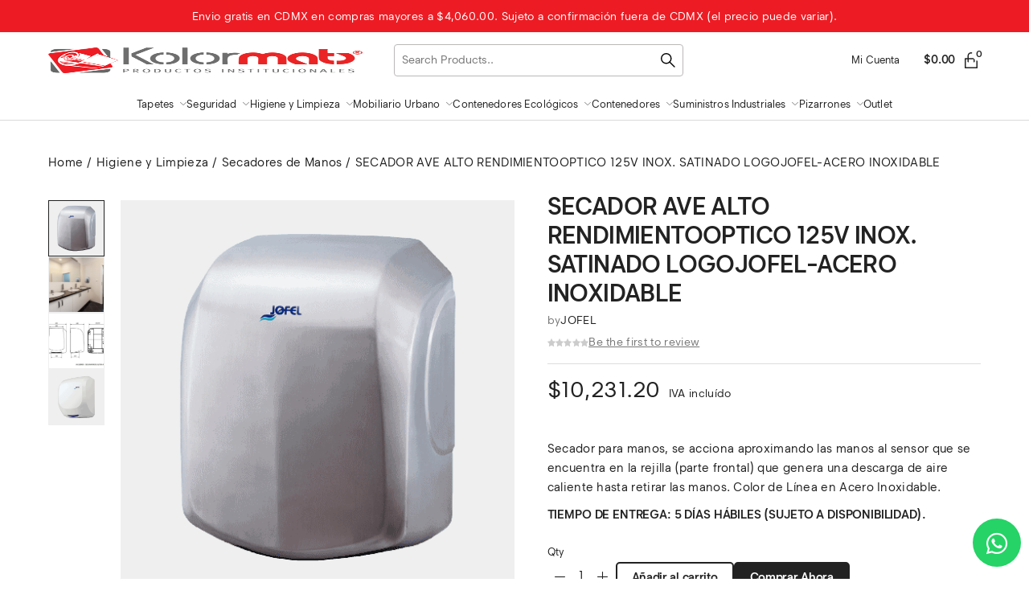

--- FILE ---
content_type: text/html; charset=UTF-8
request_url: https://www.kolormats.mx/producto/secador-alto-rendimiento-satinado/
body_size: 35414
content:
<!DOCTYPE html>
<html lang="es">
<head>
<meta charset="UTF-8">
<meta name="viewport" content="width=device-width, initial-scale=1">
<link rel="profile" href="gmpg.org/xfn/11">
<title>SECADOR AVE ALTO RENDIMIENTOOPTICO 125V INOX. SATINADO LOGOJOFEL-ACERO INOXIDABLE &#8211; Kolormats</title>
<meta name='robots' content='max-image-preview:large'/>
<link rel='dns-prefetch' href='//www.googletagmanager.com'/>
<link rel="alternate" title="oEmbed (JSON)" type="application/json+oembed" href="https://www.kolormats.mx/wp-json/oembed/1.0/embed?url=https%3A%2F%2Fwww.kolormats.mx%2Fproducto%2Fsecador-alto-rendimiento-satinado%2F"/>
<link rel="alternate" title="oEmbed (XML)" type="text/xml+oembed" href="https://www.kolormats.mx/wp-json/oembed/1.0/embed?url=https%3A%2F%2Fwww.kolormats.mx%2Fproducto%2Fsecador-alto-rendimiento-satinado%2F&#038;format=xml"/>
<style id='wp-img-auto-sizes-contain-inline-css'>img:is([sizes=auto i],[sizes^="auto," i]){contain-intrinsic-size:3000px 1500px}</style>
<style>#wcs-debug{padding:0 0 0;font-size:1em;margin-bottom:2em;}
#wcs-debug #wcs-debug-header{background:#3d9cd2;color:#ffffff;padding:10px 20px;cursor:pointer;position:relative;}
#wcs-debug #wcs-debug-header .wcs-debug-toggle{background-image:url(//www.kolormats.mx/wp-content/plugins/conditional-shipping-for-woocommerce/frontend/img/arrow.svg);background-repeat:no-repeat;background-position:right center;width:42px;height:100%;right:0;top:0;background-size:42px;position:absolute;transition:.3s all;}
#wcs-debug.closed .wcs-debug-toggle{-webkit-transform:rotate(-90deg);-ms-transform:rotate(-90deg);transform:rotate(-90deg);}
#wcs-debug #wcs-debug-contents{padding:20px 20px 0;display:none;border:1px solid #dee2e6;border-width:0 1px 1px;}
#wcs-debug #wcs-debug-contents .wcs-debug-tip{color:#1864ab;background:url(//www.kolormats.mx/wp-content/plugins/conditional-shipping-for-woocommerce/frontend/img/tip2.svg) no-repeat left 5px;background-size:16px 16px;padding-left:24px;}
#wcs-debug #wcs-debug-contents h3{margin:10px 0 20px;font-weight:bold;font-size:1.2em;}
#wcs-debug #wcs-debug-contents h3.ruleset-title{font-size:1em;}
#wcs-debug #wcs-debug-contents h3.ruleset-title a{font-weight:bold;}
#wcs-debug .wcs-debug-result-label{padding:5px;border-radius:3px;color:#ffffff;font-weight:bold;text-transform:uppercase;font-size:12px;}
#wcs-debug .wcs-debug-result-label.wcs-debug-result-label-pass{background:#2b8a3e;}
#wcs-debug .wcs-debug-result-label.wcs-debug-result-label-fail{background:#c92a2a;}
#wcs-debug table.wcs-debug-table{border:1px solid #dee2e6;margin:0 0 20px;}
#wcs-debug table.wcs-debug-table.wcs-debug-table-fixed{table-layout:fixed;}
#wcs-debug table.wcs-debug-table td, #wcs-debug table.wcs-debug-table th{padding:5px 10px;text-align:left;}
#wcs-debug table.wcs-debug-table td.align-right,
#wcs-debug table.wcs-debug-table th.align-right{text-align:right;}
#wcs-notices,
.wcs-shipping-notices{margin-top:1em;}
#wcs-notices .conditional-shipping-notice.conditional-shipping-notice-style-success, #wcs-notices .conditional-shipping-notice.conditional-shipping-notice-style-warning, #wcs-notices .conditional-shipping-notice.conditional-shipping-notice-style-error,
.wcs-shipping-notices .conditional-shipping-notice.conditional-shipping-notice-style-success, .wcs-shipping-notices .conditional-shipping-notice.conditional-shipping-notice-style-warning, .wcs-shipping-notices .conditional-shipping-notice.conditional-shipping-notice-style-error{margin-bottom:0.5rem;padding:10px 10px 10px 36px;border:1px solid #000000;background-repeat:no-repeat;background-position:0.5rem center;font-size:0.875em;font-weight:400;color:#2f2f2f;border-radius:4px;line-height:19px;}
#wcs-notices .conditional-shipping-notice.conditional-shipping-notice-style-success:last-child, #wcs-notices .conditional-shipping-notice.conditional-shipping-notice-style-warning:last-child, #wcs-notices .conditional-shipping-notice.conditional-shipping-notice-style-error:last-child,
.wcs-shipping-notices .conditional-shipping-notice.conditional-shipping-notice-style-success:last-child, .wcs-shipping-notices .conditional-shipping-notice.conditional-shipping-notice-style-warning:last-child, .wcs-shipping-notices .conditional-shipping-notice.conditional-shipping-notice-style-error:last-child{margin-bottom:0;}
#wcs-notices .conditional-shipping-notice.conditional-shipping-notice-style-success.conditional-shipping-notice-style-warning, #wcs-notices .conditional-shipping-notice.conditional-shipping-notice-style-warning.conditional-shipping-notice-style-warning, #wcs-notices .conditional-shipping-notice.conditional-shipping-notice-style-error.conditional-shipping-notice-style-warning,
.wcs-shipping-notices .conditional-shipping-notice.conditional-shipping-notice-style-success.conditional-shipping-notice-style-warning, .wcs-shipping-notices .conditional-shipping-notice.conditional-shipping-notice-style-warning.conditional-shipping-notice-style-warning, .wcs-shipping-notices .conditional-shipping-notice.conditional-shipping-notice-style-error.conditional-shipping-notice-style-warning{background-image:url(//www.kolormats.mx/wp-content/plugins/conditional-shipping-for-woocommerce/frontend/img/notices/warning.svg);background-size:20px 20px;background-color:#fffbf4;border-color:#f0b849;color:#e67700;}
#wcs-notices .conditional-shipping-notice.conditional-shipping-notice-style-success.conditional-shipping-notice-style-success, #wcs-notices .conditional-shipping-notice.conditional-shipping-notice-style-warning.conditional-shipping-notice-style-success, #wcs-notices .conditional-shipping-notice.conditional-shipping-notice-style-error.conditional-shipping-notice-style-success,
.wcs-shipping-notices .conditional-shipping-notice.conditional-shipping-notice-style-success.conditional-shipping-notice-style-success, .wcs-shipping-notices .conditional-shipping-notice.conditional-shipping-notice-style-warning.conditional-shipping-notice-style-success, .wcs-shipping-notices .conditional-shipping-notice.conditional-shipping-notice-style-error.conditional-shipping-notice-style-success{background-image:url(//www.kolormats.mx/wp-content/plugins/conditional-shipping-for-woocommerce/frontend/img/notices/yes-alt.svg);background-size:20px 20px;background-color:#f4fff4;border-color:#66C449;color:#2b8a3e;}
#wcs-notices .conditional-shipping-notice.conditional-shipping-notice-style-success.conditional-shipping-notice-style-error, #wcs-notices .conditional-shipping-notice.conditional-shipping-notice-style-warning.conditional-shipping-notice-style-error, #wcs-notices .conditional-shipping-notice.conditional-shipping-notice-style-error.conditional-shipping-notice-style-error,
.wcs-shipping-notices .conditional-shipping-notice.conditional-shipping-notice-style-success.conditional-shipping-notice-style-error, .wcs-shipping-notices .conditional-shipping-notice.conditional-shipping-notice-style-warning.conditional-shipping-notice-style-error, .wcs-shipping-notices .conditional-shipping-notice.conditional-shipping-notice-style-error.conditional-shipping-notice-style-error{background-image:url(//www.kolormats.mx/wp-content/plugins/conditional-shipping-for-woocommerce/frontend/img/notices/dismiss.svg);background-size:20px 20px;background-color:#FFF4F4;border-color:#F06B49;color:#c92a2a;}
.wcs-shipping-notices-blocks > div{margin-bottom:0.5rem;}
.wcs-shipping-notices-blocks > div .conditional-shipping-notice{margin-bottom:0;}
.wcs-shipping-notices-blocks > div:last-child{margin-bottom:0;}</style>
<style id='wp-block-library-inline-css'>:root{--wp-block-synced-color:#7a00df;--wp-block-synced-color--rgb:122,0,223;--wp-bound-block-color:var(--wp-block-synced-color);--wp-editor-canvas-background:#ddd;--wp-admin-theme-color:#007cba;--wp-admin-theme-color--rgb:0,124,186;--wp-admin-theme-color-darker-10:#006ba1;--wp-admin-theme-color-darker-10--rgb:0,107,160.5;--wp-admin-theme-color-darker-20:#005a87;--wp-admin-theme-color-darker-20--rgb:0,90,135;--wp-admin-border-width-focus:2px}@media (min-resolution:192dpi){:root{--wp-admin-border-width-focus:1.5px}}.wp-element-button{cursor:pointer}:root .has-very-light-gray-background-color{background-color:#eee}:root .has-very-dark-gray-background-color{background-color:#313131}:root .has-very-light-gray-color{color:#eee}:root .has-very-dark-gray-color{color:#313131}:root .has-vivid-green-cyan-to-vivid-cyan-blue-gradient-background{background:linear-gradient(135deg,#00d084,#0693e3)}:root .has-purple-crush-gradient-background{background:linear-gradient(135deg,#34e2e4,#4721fb 50%,#ab1dfe)}:root .has-hazy-dawn-gradient-background{background:linear-gradient(135deg,#faaca8,#dad0ec)}:root .has-subdued-olive-gradient-background{background:linear-gradient(135deg,#fafae1,#67a671)}:root .has-atomic-cream-gradient-background{background:linear-gradient(135deg,#fdd79a,#004a59)}:root .has-nightshade-gradient-background{background:linear-gradient(135deg,#330968,#31cdcf)}:root .has-midnight-gradient-background{background:linear-gradient(135deg,#020381,#2874fc)}:root{--wp--preset--font-size--normal:16px;--wp--preset--font-size--huge:42px}.has-regular-font-size{font-size:1em}.has-larger-font-size{font-size:2.625em}.has-normal-font-size{font-size:var(--wp--preset--font-size--normal)}.has-huge-font-size{font-size:var(--wp--preset--font-size--huge)}.has-text-align-center{text-align:center}.has-text-align-left{text-align:left}.has-text-align-right{text-align:right}.has-fit-text{white-space:nowrap!important}#end-resizable-editor-section{display:none}.aligncenter{clear:both}.items-justified-left{justify-content:flex-start}.items-justified-center{justify-content:center}.items-justified-right{justify-content:flex-end}.items-justified-space-between{justify-content:space-between}.screen-reader-text{border:0;clip-path:inset(50%);height:1px;margin:-1px;overflow:hidden;padding:0;position:absolute;width:1px;word-wrap:normal!important}.screen-reader-text:focus{background-color:#ddd;clip-path:none;color:#444;display:block;font-size:1em;height:auto;left:5px;line-height:normal;padding:15px 23px 14px;text-decoration:none;top:5px;width:auto;z-index:100000}html :where(.has-border-color){border-style:solid}html :where([style*=border-top-color]){border-top-style:solid}html :where([style*=border-right-color]){border-right-style:solid}html :where([style*=border-bottom-color]){border-bottom-style:solid}html :where([style*=border-left-color]){border-left-style:solid}html :where([style*=border-width]){border-style:solid}html :where([style*=border-top-width]){border-top-style:solid}html :where([style*=border-right-width]){border-right-style:solid}html :where([style*=border-bottom-width]){border-bottom-style:solid}html :where([style*=border-left-width]){border-left-style:solid}html :where(img[class*=wp-image-]){height:auto;max-width:100%}:where(figure){margin:0 0 1em}html :where(.is-position-sticky){--wp-admin--admin-bar--position-offset:var(--wp-admin--admin-bar--height,0px)}@media screen and (max-width:600px){html :where(.is-position-sticky){--wp-admin--admin-bar--position-offset:0px}}</style><style id='wp-block-social-links-inline-css'>.wp-block-social-links{background:none;box-sizing:border-box;margin-left:0;padding-left:0;padding-right:0;text-indent:0}.wp-block-social-links .wp-social-link a,.wp-block-social-links .wp-social-link a:hover{border-bottom:0;box-shadow:none;text-decoration:none}.wp-block-social-links .wp-social-link svg{height:1em;width:1em}.wp-block-social-links .wp-social-link span:not(.screen-reader-text){font-size:.65em;margin-left:.5em;margin-right:.5em}.wp-block-social-links.has-small-icon-size{font-size:16px}.wp-block-social-links,.wp-block-social-links.has-normal-icon-size{font-size:24px}.wp-block-social-links.has-large-icon-size{font-size:36px}.wp-block-social-links.has-huge-icon-size{font-size:48px}.wp-block-social-links.aligncenter{display:flex;justify-content:center}.wp-block-social-links.alignright{justify-content:flex-end}.wp-block-social-link{border-radius:9999px;display:block}@media not (prefers-reduced-motion){.wp-block-social-link{transition:transform .1s ease}}.wp-block-social-link{height:auto}.wp-block-social-link a{align-items:center;display:flex;line-height:0}.wp-block-social-link:hover{transform:scale(1.1)}.wp-block-social-links .wp-block-social-link.wp-social-link{display:inline-block;margin:0;padding:0}.wp-block-social-links .wp-block-social-link.wp-social-link .wp-block-social-link-anchor,.wp-block-social-links .wp-block-social-link.wp-social-link .wp-block-social-link-anchor svg,.wp-block-social-links .wp-block-social-link.wp-social-link .wp-block-social-link-anchor:active,.wp-block-social-links .wp-block-social-link.wp-social-link .wp-block-social-link-anchor:hover,.wp-block-social-links .wp-block-social-link.wp-social-link .wp-block-social-link-anchor:visited{color:currentColor;fill:currentColor}:where(.wp-block-social-links:not(.is-style-logos-only)) .wp-social-link{background-color:#f0f0f0;color:#444}:where(.wp-block-social-links:not(.is-style-logos-only)) .wp-social-link-amazon{background-color:#f90;color:#fff}:where(.wp-block-social-links:not(.is-style-logos-only)) .wp-social-link-bandcamp{background-color:#1ea0c3;color:#fff}:where(.wp-block-social-links:not(.is-style-logos-only)) .wp-social-link-behance{background-color:#0757fe;color:#fff}:where(.wp-block-social-links:not(.is-style-logos-only)) .wp-social-link-bluesky{background-color:#0a7aff;color:#fff}:where(.wp-block-social-links:not(.is-style-logos-only)) .wp-social-link-codepen{background-color:#1e1f26;color:#fff}:where(.wp-block-social-links:not(.is-style-logos-only)) .wp-social-link-deviantart{background-color:#02e49b;color:#fff}:where(.wp-block-social-links:not(.is-style-logos-only)) .wp-social-link-discord{background-color:#5865f2;color:#fff}:where(.wp-block-social-links:not(.is-style-logos-only)) .wp-social-link-dribbble{background-color:#e94c89;color:#fff}:where(.wp-block-social-links:not(.is-style-logos-only)) .wp-social-link-dropbox{background-color:#4280ff;color:#fff}:where(.wp-block-social-links:not(.is-style-logos-only)) .wp-social-link-etsy{background-color:#f45800;color:#fff}:where(.wp-block-social-links:not(.is-style-logos-only)) .wp-social-link-facebook{background-color:#0866ff;color:#fff}:where(.wp-block-social-links:not(.is-style-logos-only)) .wp-social-link-fivehundredpx{background-color:#000;color:#fff}:where(.wp-block-social-links:not(.is-style-logos-only)) .wp-social-link-flickr{background-color:#0461dd;color:#fff}:where(.wp-block-social-links:not(.is-style-logos-only)) .wp-social-link-foursquare{background-color:#e65678;color:#fff}:where(.wp-block-social-links:not(.is-style-logos-only)) .wp-social-link-github{background-color:#24292d;color:#fff}:where(.wp-block-social-links:not(.is-style-logos-only)) .wp-social-link-goodreads{background-color:#eceadd;color:#382110}:where(.wp-block-social-links:not(.is-style-logos-only)) .wp-social-link-google{background-color:#ea4434;color:#fff}:where(.wp-block-social-links:not(.is-style-logos-only)) .wp-social-link-gravatar{background-color:#1d4fc4;color:#fff}:where(.wp-block-social-links:not(.is-style-logos-only)) .wp-social-link-instagram{background-color:#f00075;color:#fff}:where(.wp-block-social-links:not(.is-style-logos-only)) .wp-social-link-lastfm{background-color:#e21b24;color:#fff}:where(.wp-block-social-links:not(.is-style-logos-only)) .wp-social-link-linkedin{background-color:#0d66c2;color:#fff}:where(.wp-block-social-links:not(.is-style-logos-only)) .wp-social-link-mastodon{background-color:#3288d4;color:#fff}:where(.wp-block-social-links:not(.is-style-logos-only)) .wp-social-link-medium{background-color:#000;color:#fff}:where(.wp-block-social-links:not(.is-style-logos-only)) .wp-social-link-meetup{background-color:#f6405f;color:#fff}:where(.wp-block-social-links:not(.is-style-logos-only)) .wp-social-link-patreon{background-color:#000;color:#fff}:where(.wp-block-social-links:not(.is-style-logos-only)) .wp-social-link-pinterest{background-color:#e60122;color:#fff}:where(.wp-block-social-links:not(.is-style-logos-only)) .wp-social-link-pocket{background-color:#ef4155;color:#fff}:where(.wp-block-social-links:not(.is-style-logos-only)) .wp-social-link-reddit{background-color:#ff4500;color:#fff}:where(.wp-block-social-links:not(.is-style-logos-only)) .wp-social-link-skype{background-color:#0478d7;color:#fff}:where(.wp-block-social-links:not(.is-style-logos-only)) .wp-social-link-snapchat{background-color:#fefc00;color:#fff;stroke:#000}:where(.wp-block-social-links:not(.is-style-logos-only)) .wp-social-link-soundcloud{background-color:#ff5600;color:#fff}:where(.wp-block-social-links:not(.is-style-logos-only)) .wp-social-link-spotify{background-color:#1bd760;color:#fff}:where(.wp-block-social-links:not(.is-style-logos-only)) .wp-social-link-telegram{background-color:#2aabee;color:#fff}:where(.wp-block-social-links:not(.is-style-logos-only)) .wp-social-link-threads{background-color:#000;color:#fff}:where(.wp-block-social-links:not(.is-style-logos-only)) .wp-social-link-tiktok{background-color:#000;color:#fff}:where(.wp-block-social-links:not(.is-style-logos-only)) .wp-social-link-tumblr{background-color:#011835;color:#fff}:where(.wp-block-social-links:not(.is-style-logos-only)) .wp-social-link-twitch{background-color:#6440a4;color:#fff}:where(.wp-block-social-links:not(.is-style-logos-only)) .wp-social-link-twitter{background-color:#1da1f2;color:#fff}:where(.wp-block-social-links:not(.is-style-logos-only)) .wp-social-link-vimeo{background-color:#1eb7ea;color:#fff}:where(.wp-block-social-links:not(.is-style-logos-only)) .wp-social-link-vk{background-color:#4680c2;color:#fff}:where(.wp-block-social-links:not(.is-style-logos-only)) .wp-social-link-wordpress{background-color:#3499cd;color:#fff}:where(.wp-block-social-links:not(.is-style-logos-only)) .wp-social-link-whatsapp{background-color:#25d366;color:#fff}:where(.wp-block-social-links:not(.is-style-logos-only)) .wp-social-link-x{background-color:#000;color:#fff}:where(.wp-block-social-links:not(.is-style-logos-only)) .wp-social-link-yelp{background-color:#d32422;color:#fff}:where(.wp-block-social-links:not(.is-style-logos-only)) .wp-social-link-youtube{background-color:red;color:#fff}:where(.wp-block-social-links.is-style-logos-only) .wp-social-link{background:none}:where(.wp-block-social-links.is-style-logos-only) .wp-social-link svg{height:1.25em;width:1.25em}:where(.wp-block-social-links.is-style-logos-only) .wp-social-link-amazon{color:#f90}:where(.wp-block-social-links.is-style-logos-only) .wp-social-link-bandcamp{color:#1ea0c3}:where(.wp-block-social-links.is-style-logos-only) .wp-social-link-behance{color:#0757fe}:where(.wp-block-social-links.is-style-logos-only) .wp-social-link-bluesky{color:#0a7aff}:where(.wp-block-social-links.is-style-logos-only) .wp-social-link-codepen{color:#1e1f26}:where(.wp-block-social-links.is-style-logos-only) .wp-social-link-deviantart{color:#02e49b}:where(.wp-block-social-links.is-style-logos-only) .wp-social-link-discord{color:#5865f2}:where(.wp-block-social-links.is-style-logos-only) .wp-social-link-dribbble{color:#e94c89}:where(.wp-block-social-links.is-style-logos-only) .wp-social-link-dropbox{color:#4280ff}:where(.wp-block-social-links.is-style-logos-only) .wp-social-link-etsy{color:#f45800}:where(.wp-block-social-links.is-style-logos-only) .wp-social-link-facebook{color:#0866ff}:where(.wp-block-social-links.is-style-logos-only) .wp-social-link-fivehundredpx{color:#000}:where(.wp-block-social-links.is-style-logos-only) .wp-social-link-flickr{color:#0461dd}:where(.wp-block-social-links.is-style-logos-only) .wp-social-link-foursquare{color:#e65678}:where(.wp-block-social-links.is-style-logos-only) .wp-social-link-github{color:#24292d}:where(.wp-block-social-links.is-style-logos-only) .wp-social-link-goodreads{color:#382110}:where(.wp-block-social-links.is-style-logos-only) .wp-social-link-google{color:#ea4434}:where(.wp-block-social-links.is-style-logos-only) .wp-social-link-gravatar{color:#1d4fc4}:where(.wp-block-social-links.is-style-logos-only) .wp-social-link-instagram{color:#f00075}:where(.wp-block-social-links.is-style-logos-only) .wp-social-link-lastfm{color:#e21b24}:where(.wp-block-social-links.is-style-logos-only) .wp-social-link-linkedin{color:#0d66c2}:where(.wp-block-social-links.is-style-logos-only) .wp-social-link-mastodon{color:#3288d4}:where(.wp-block-social-links.is-style-logos-only) .wp-social-link-medium{color:#000}:where(.wp-block-social-links.is-style-logos-only) .wp-social-link-meetup{color:#f6405f}:where(.wp-block-social-links.is-style-logos-only) .wp-social-link-patreon{color:#000}:where(.wp-block-social-links.is-style-logos-only) .wp-social-link-pinterest{color:#e60122}:where(.wp-block-social-links.is-style-logos-only) .wp-social-link-pocket{color:#ef4155}:where(.wp-block-social-links.is-style-logos-only) .wp-social-link-reddit{color:#ff4500}:where(.wp-block-social-links.is-style-logos-only) .wp-social-link-skype{color:#0478d7}:where(.wp-block-social-links.is-style-logos-only) .wp-social-link-snapchat{color:#fff;stroke:#000}:where(.wp-block-social-links.is-style-logos-only) .wp-social-link-soundcloud{color:#ff5600}:where(.wp-block-social-links.is-style-logos-only) .wp-social-link-spotify{color:#1bd760}:where(.wp-block-social-links.is-style-logos-only) .wp-social-link-telegram{color:#2aabee}:where(.wp-block-social-links.is-style-logos-only) .wp-social-link-threads{color:#000}:where(.wp-block-social-links.is-style-logos-only) .wp-social-link-tiktok{color:#000}:where(.wp-block-social-links.is-style-logos-only) .wp-social-link-tumblr{color:#011835}:where(.wp-block-social-links.is-style-logos-only) .wp-social-link-twitch{color:#6440a4}:where(.wp-block-social-links.is-style-logos-only) .wp-social-link-twitter{color:#1da1f2}:where(.wp-block-social-links.is-style-logos-only) .wp-social-link-vimeo{color:#1eb7ea}:where(.wp-block-social-links.is-style-logos-only) .wp-social-link-vk{color:#4680c2}:where(.wp-block-social-links.is-style-logos-only) .wp-social-link-whatsapp{color:#25d366}:where(.wp-block-social-links.is-style-logos-only) .wp-social-link-wordpress{color:#3499cd}:where(.wp-block-social-links.is-style-logos-only) .wp-social-link-x{color:#000}:where(.wp-block-social-links.is-style-logos-only) .wp-social-link-yelp{color:#d32422}:where(.wp-block-social-links.is-style-logos-only) .wp-social-link-youtube{color:red}.wp-block-social-links.is-style-pill-shape .wp-social-link{width:auto}:root :where(.wp-block-social-links .wp-social-link a){padding:.25em}:root :where(.wp-block-social-links.is-style-logos-only .wp-social-link a){padding:0}:root :where(.wp-block-social-links.is-style-pill-shape .wp-social-link a){padding-left:.6666666667em;padding-right:.6666666667em}.wp-block-social-links:not(.has-icon-color):not(.has-icon-background-color) .wp-social-link-snapchat .wp-block-social-link-label{color:#000}</style>
<link rel="stylesheet" type="text/css" href="//www.kolormats.mx/wp-content/cache/wpfc-minified/e4bozbu5/9tqwu.css" media="all"/>
<style id='global-styles-inline-css'>:root{--wp--preset--aspect-ratio--square:1;--wp--preset--aspect-ratio--4-3:4/3;--wp--preset--aspect-ratio--3-4:3/4;--wp--preset--aspect-ratio--3-2:3/2;--wp--preset--aspect-ratio--2-3:2/3;--wp--preset--aspect-ratio--16-9:16/9;--wp--preset--aspect-ratio--9-16:9/16;--wp--preset--color--black:#000000;--wp--preset--color--cyan-bluish-gray:#abb8c3;--wp--preset--color--white:#ffffff;--wp--preset--color--pale-pink:#f78da7;--wp--preset--color--vivid-red:#cf2e2e;--wp--preset--color--luminous-vivid-orange:#ff6900;--wp--preset--color--luminous-vivid-amber:#fcb900;--wp--preset--color--light-green-cyan:#7bdcb5;--wp--preset--color--vivid-green-cyan:#00d084;--wp--preset--color--pale-cyan-blue:#8ed1fc;--wp--preset--color--vivid-cyan-blue:#0693e3;--wp--preset--color--vivid-purple:#9b51e0;--wp--preset--gradient--vivid-cyan-blue-to-vivid-purple:linear-gradient(135deg,rgb(6,147,227) 0%,rgb(155,81,224) 100%);--wp--preset--gradient--light-green-cyan-to-vivid-green-cyan:linear-gradient(135deg,rgb(122,220,180) 0%,rgb(0,208,130) 100%);--wp--preset--gradient--luminous-vivid-amber-to-luminous-vivid-orange:linear-gradient(135deg,rgb(252,185,0) 0%,rgb(255,105,0) 100%);--wp--preset--gradient--luminous-vivid-orange-to-vivid-red:linear-gradient(135deg,rgb(255,105,0) 0%,rgb(207,46,46) 100%);--wp--preset--gradient--very-light-gray-to-cyan-bluish-gray:linear-gradient(135deg,rgb(238,238,238) 0%,rgb(169,184,195) 100%);--wp--preset--gradient--cool-to-warm-spectrum:linear-gradient(135deg,rgb(74,234,220) 0%,rgb(151,120,209) 20%,rgb(207,42,186) 40%,rgb(238,44,130) 60%,rgb(251,105,98) 80%,rgb(254,248,76) 100%);--wp--preset--gradient--blush-light-purple:linear-gradient(135deg,rgb(255,206,236) 0%,rgb(152,150,240) 100%);--wp--preset--gradient--blush-bordeaux:linear-gradient(135deg,rgb(254,205,165) 0%,rgb(254,45,45) 50%,rgb(107,0,62) 100%);--wp--preset--gradient--luminous-dusk:linear-gradient(135deg,rgb(255,203,112) 0%,rgb(199,81,192) 50%,rgb(65,88,208) 100%);--wp--preset--gradient--pale-ocean:linear-gradient(135deg,rgb(255,245,203) 0%,rgb(182,227,212) 50%,rgb(51,167,181) 100%);--wp--preset--gradient--electric-grass:linear-gradient(135deg,rgb(202,248,128) 0%,rgb(113,206,126) 100%);--wp--preset--gradient--midnight:linear-gradient(135deg,rgb(2,3,129) 0%,rgb(40,116,252) 100%);--wp--preset--font-size--small:13px;--wp--preset--font-size--medium:20px;--wp--preset--font-size--large:36px;--wp--preset--font-size--x-large:42px;--wp--preset--spacing--20:0.44rem;--wp--preset--spacing--30:0.67rem;--wp--preset--spacing--40:1rem;--wp--preset--spacing--50:1.5rem;--wp--preset--spacing--60:2.25rem;--wp--preset--spacing--70:3.38rem;--wp--preset--spacing--80:5.06rem;--wp--preset--shadow--natural:6px 6px 9px rgba(0, 0, 0, 0.2);--wp--preset--shadow--deep:12px 12px 50px rgba(0, 0, 0, 0.4);--wp--preset--shadow--sharp:6px 6px 0px rgba(0, 0, 0, 0.2);--wp--preset--shadow--outlined:6px 6px 0px -3px rgb(255, 255, 255), 6px 6px rgb(0, 0, 0);--wp--preset--shadow--crisp:6px 6px 0px rgb(0, 0, 0);}:where(.is-layout-flex){gap:0.5em;}:where(.is-layout-grid){gap:0.5em;}body .is-layout-flex{display:flex;}.is-layout-flex{flex-wrap:wrap;align-items:center;}.is-layout-flex > :is(*, div){margin:0;}body .is-layout-grid{display:grid;}.is-layout-grid > :is(*, div){margin:0;}:where(.wp-block-columns.is-layout-flex){gap:2em;}:where(.wp-block-columns.is-layout-grid){gap:2em;}:where(.wp-block-post-template.is-layout-flex){gap:1.25em;}:where(.wp-block-post-template.is-layout-grid){gap:1.25em;}.has-black-color{color:var(--wp--preset--color--black) !important;}.has-cyan-bluish-gray-color{color:var(--wp--preset--color--cyan-bluish-gray) !important;}.has-white-color{color:var(--wp--preset--color--white) !important;}.has-pale-pink-color{color:var(--wp--preset--color--pale-pink) !important;}.has-vivid-red-color{color:var(--wp--preset--color--vivid-red) !important;}.has-luminous-vivid-orange-color{color:var(--wp--preset--color--luminous-vivid-orange) !important;}.has-luminous-vivid-amber-color{color:var(--wp--preset--color--luminous-vivid-amber) !important;}.has-light-green-cyan-color{color:var(--wp--preset--color--light-green-cyan) !important;}.has-vivid-green-cyan-color{color:var(--wp--preset--color--vivid-green-cyan) !important;}.has-pale-cyan-blue-color{color:var(--wp--preset--color--pale-cyan-blue) !important;}.has-vivid-cyan-blue-color{color:var(--wp--preset--color--vivid-cyan-blue) !important;}.has-vivid-purple-color{color:var(--wp--preset--color--vivid-purple) !important;}.has-black-background-color{background-color:var(--wp--preset--color--black) !important;}.has-cyan-bluish-gray-background-color{background-color:var(--wp--preset--color--cyan-bluish-gray) !important;}.has-white-background-color{background-color:var(--wp--preset--color--white) !important;}.has-pale-pink-background-color{background-color:var(--wp--preset--color--pale-pink) !important;}.has-vivid-red-background-color{background-color:var(--wp--preset--color--vivid-red) !important;}.has-luminous-vivid-orange-background-color{background-color:var(--wp--preset--color--luminous-vivid-orange) !important;}.has-luminous-vivid-amber-background-color{background-color:var(--wp--preset--color--luminous-vivid-amber) !important;}.has-light-green-cyan-background-color{background-color:var(--wp--preset--color--light-green-cyan) !important;}.has-vivid-green-cyan-background-color{background-color:var(--wp--preset--color--vivid-green-cyan) !important;}.has-pale-cyan-blue-background-color{background-color:var(--wp--preset--color--pale-cyan-blue) !important;}.has-vivid-cyan-blue-background-color{background-color:var(--wp--preset--color--vivid-cyan-blue) !important;}.has-vivid-purple-background-color{background-color:var(--wp--preset--color--vivid-purple) !important;}.has-black-border-color{border-color:var(--wp--preset--color--black) !important;}.has-cyan-bluish-gray-border-color{border-color:var(--wp--preset--color--cyan-bluish-gray) !important;}.has-white-border-color{border-color:var(--wp--preset--color--white) !important;}.has-pale-pink-border-color{border-color:var(--wp--preset--color--pale-pink) !important;}.has-vivid-red-border-color{border-color:var(--wp--preset--color--vivid-red) !important;}.has-luminous-vivid-orange-border-color{border-color:var(--wp--preset--color--luminous-vivid-orange) !important;}.has-luminous-vivid-amber-border-color{border-color:var(--wp--preset--color--luminous-vivid-amber) !important;}.has-light-green-cyan-border-color{border-color:var(--wp--preset--color--light-green-cyan) !important;}.has-vivid-green-cyan-border-color{border-color:var(--wp--preset--color--vivid-green-cyan) !important;}.has-pale-cyan-blue-border-color{border-color:var(--wp--preset--color--pale-cyan-blue) !important;}.has-vivid-cyan-blue-border-color{border-color:var(--wp--preset--color--vivid-cyan-blue) !important;}.has-vivid-purple-border-color{border-color:var(--wp--preset--color--vivid-purple) !important;}.has-vivid-cyan-blue-to-vivid-purple-gradient-background{background:var(--wp--preset--gradient--vivid-cyan-blue-to-vivid-purple) !important;}.has-light-green-cyan-to-vivid-green-cyan-gradient-background{background:var(--wp--preset--gradient--light-green-cyan-to-vivid-green-cyan) !important;}.has-luminous-vivid-amber-to-luminous-vivid-orange-gradient-background{background:var(--wp--preset--gradient--luminous-vivid-amber-to-luminous-vivid-orange) !important;}.has-luminous-vivid-orange-to-vivid-red-gradient-background{background:var(--wp--preset--gradient--luminous-vivid-orange-to-vivid-red) !important;}.has-very-light-gray-to-cyan-bluish-gray-gradient-background{background:var(--wp--preset--gradient--very-light-gray-to-cyan-bluish-gray) !important;}.has-cool-to-warm-spectrum-gradient-background{background:var(--wp--preset--gradient--cool-to-warm-spectrum) !important;}.has-blush-light-purple-gradient-background{background:var(--wp--preset--gradient--blush-light-purple) !important;}.has-blush-bordeaux-gradient-background{background:var(--wp--preset--gradient--blush-bordeaux) !important;}.has-luminous-dusk-gradient-background{background:var(--wp--preset--gradient--luminous-dusk) !important;}.has-pale-ocean-gradient-background{background:var(--wp--preset--gradient--pale-ocean) !important;}.has-electric-grass-gradient-background{background:var(--wp--preset--gradient--electric-grass) !important;}.has-midnight-gradient-background{background:var(--wp--preset--gradient--midnight) !important;}.has-small-font-size{font-size:var(--wp--preset--font-size--small) !important;}.has-medium-font-size{font-size:var(--wp--preset--font-size--medium) !important;}.has-large-font-size{font-size:var(--wp--preset--font-size--large) !important;}.has-x-large-font-size{font-size:var(--wp--preset--font-size--x-large) !important;}</style>
<style id='core-block-supports-inline-css'>.wp-container-core-social-links-is-layout-765c4724{justify-content:flex-end;}</style>
<style id='classic-theme-styles-inline-css'>.wp-block-button__link{color:#fff;background-color:#32373c;border-radius:9999px;box-shadow:none;text-decoration:none;padding:calc(.667em + 2px) calc(1.333em + 2px);font-size:1.125em}.wp-block-file__button{background:#32373c;color:#fff;text-decoration:none}</style>
<link rel="stylesheet" type="text/css" href="//www.kolormats.mx/wp-content/cache/wpfc-minified/e3meeyuo/9tqwu.css" media="all"/>
<style id='agni-font-manager-custom-fonts-inline-css'>@font-face{font-family:"Segment";src:url("https://www.kolormats.mx/wp-content/uploads/agni-fonts/Segment/segment-thin.woff2") format("woff2"), url("https://www.kolormats.mx/wp-content/uploads/agni-fonts/Segment/segment-thin.eot"), url("https://www.kolormats.mx/wp-content/uploads/agni-fonts/Segment/segment-thin.svg") format("svg"), url("https://www.kolormats.mx/wp-content/uploads/agni-fonts/Segment/segment-thin.ttf") format("truetype"), url("https://www.kolormats.mx/wp-content/uploads/agni-fonts/Segment/segment-thin.woff") format("woff");font-weight:100;}
@font-face{font-family:"Segment";src:url("https://www.kolormats.mx/wp-content/uploads/agni-fonts/Segment/segment-thin-italic.svg") format("svg"), url("https://www.kolormats.mx/wp-content/uploads/agni-fonts/Segment/segment-thin-italic.woff2") format("woff2"), url("https://www.kolormats.mx/wp-content/uploads/agni-fonts/Segment/segment-thin-italic.eot"), url("https://www.kolormats.mx/wp-content/uploads/agni-fonts/Segment/segment-thin-italic.ttf") format("truetype"), url("https://www.kolormats.mx/wp-content/uploads/agni-fonts/Segment/segment-thin-italic.woff") format("woff");font-weight:100;font-style:italic;}
@font-face{font-family:"Segment";src:url("https://www.kolormats.mx/wp-content/uploads/agni-fonts/Segment/segment-semibold.woff2") format("woff2"), url("https://www.kolormats.mx/wp-content/uploads/agni-fonts/Segment/segment-semibold.eot"), url("https://www.kolormats.mx/wp-content/uploads/agni-fonts/Segment/segment-semibold.svg") format("svg"), url("https://www.kolormats.mx/wp-content/uploads/agni-fonts/Segment/segment-semibold.ttf") format("truetype"), url("https://www.kolormats.mx/wp-content/uploads/agni-fonts/Segment/segment-semibold.woff") format("woff");font-weight:600;}
@font-face{font-family:"Segment";src:url("https://www.kolormats.mx/wp-content/uploads/agni-fonts/Segment/segment-semibold-italic.woff2") format("woff2"), url("https://www.kolormats.mx/wp-content/uploads/agni-fonts/Segment/segment-semibold-italic.eot"), url("https://www.kolormats.mx/wp-content/uploads/agni-fonts/Segment/segment-semibold-italic.svg") format("svg"), url("https://www.kolormats.mx/wp-content/uploads/agni-fonts/Segment/segment-semibold-italic.ttf") format("truetype"), url("https://www.kolormats.mx/wp-content/uploads/agni-fonts/Segment/segment-semibold-italic.woff") format("woff");font-weight:600;font-style:italic;}
@font-face{font-family:"Segment";src:url("https://www.kolormats.mx/wp-content/uploads/agni-fonts/Segment/segment-regular.woff2") format("woff2"), url("https://www.kolormats.mx/wp-content/uploads/agni-fonts/Segment/segment-regular.eot"), url("https://www.kolormats.mx/wp-content/uploads/agni-fonts/Segment/segment-regular.svg") format("svg"), url("https://www.kolormats.mx/wp-content/uploads/agni-fonts/Segment/segment-regular.ttf") format("truetype"), url("https://www.kolormats.mx/wp-content/uploads/agni-fonts/Segment/segment-regular.woff") format("woff");font-weight:400;}
@font-face{font-family:"Segment";src:url("https://www.kolormats.mx/wp-content/uploads/agni-fonts/Segment/segment-medium.woff2") format("woff2"), url("https://www.kolormats.mx/wp-content/uploads/agni-fonts/Segment/segment-medium.eot"), url("https://www.kolormats.mx/wp-content/uploads/agni-fonts/Segment/segment-medium.svg") format("svg"), url("https://www.kolormats.mx/wp-content/uploads/agni-fonts/Segment/segment-medium.ttf") format("truetype"), url("https://www.kolormats.mx/wp-content/uploads/agni-fonts/Segment/segment-medium.woff") format("woff");font-weight:500;}
@font-face{font-family:"Segment";src:url("https://www.kolormats.mx/wp-content/uploads/agni-fonts/Segment/segment-medium-italic.woff2") format("woff2"), url("https://www.kolormats.mx/wp-content/uploads/agni-fonts/Segment/segment-medium-italic.eot"), url("https://www.kolormats.mx/wp-content/uploads/agni-fonts/Segment/segment-medium-italic.svg") format("svg"), url("https://www.kolormats.mx/wp-content/uploads/agni-fonts/Segment/segment-medium-italic.ttf") format("truetype"), url("https://www.kolormats.mx/wp-content/uploads/agni-fonts/Segment/segment-medium-italic.woff") format("woff");font-weight:500;font-style:italic;}
@font-face{font-family:"Segment";src:url("https://www.kolormats.mx/wp-content/uploads/agni-fonts/Segment/segment-light.woff2") format("woff2"), url("https://www.kolormats.mx/wp-content/uploads/agni-fonts/Segment/segment-light.eot"), url("https://www.kolormats.mx/wp-content/uploads/agni-fonts/Segment/segment-light.svg") format("svg"), url("https://www.kolormats.mx/wp-content/uploads/agni-fonts/Segment/segment-light.ttf") format("truetype"), url("https://www.kolormats.mx/wp-content/uploads/agni-fonts/Segment/segment-light.woff") format("woff");font-weight:300;}
@font-face{font-family:"Segment";src:url("https://www.kolormats.mx/wp-content/uploads/agni-fonts/Segment/segment-light-italic.svg") format("svg"), url("https://www.kolormats.mx/wp-content/uploads/agni-fonts/Segment/segment-light-italic.woff2") format("woff2"), url("https://www.kolormats.mx/wp-content/uploads/agni-fonts/Segment/segment-light-italic.eot"), url("https://www.kolormats.mx/wp-content/uploads/agni-fonts/Segment/segment-light-italic.ttf") format("truetype"), url("https://www.kolormats.mx/wp-content/uploads/agni-fonts/Segment/segment-light-italic.woff") format("woff");font-weight:300;font-style:italic;}
@font-face{font-family:"Segment";src:url("https://www.kolormats.mx/wp-content/uploads/agni-fonts/Segment/segment-italic.woff2") format("woff2"), url("https://www.kolormats.mx/wp-content/uploads/agni-fonts/Segment/segment-italic.eot"), url("https://www.kolormats.mx/wp-content/uploads/agni-fonts/Segment/segment-italic.svg") format("svg"), url("https://www.kolormats.mx/wp-content/uploads/agni-fonts/Segment/segment-italic.ttf") format("truetype"), url("https://www.kolormats.mx/wp-content/uploads/agni-fonts/Segment/segment-italic.woff") format("woff");font-weight:400;font-style:italic;}
@font-face{font-family:"Segment";src:url("https://www.kolormats.mx/wp-content/uploads/agni-fonts/Segment/segment-extralight.woff2") format("woff2"), url("https://www.kolormats.mx/wp-content/uploads/agni-fonts/Segment/segment-extralight.eot"), url("https://www.kolormats.mx/wp-content/uploads/agni-fonts/Segment/segment-extralight.svg") format("svg"), url("https://www.kolormats.mx/wp-content/uploads/agni-fonts/Segment/segment-extralight.ttf") format("truetype"), url("https://www.kolormats.mx/wp-content/uploads/agni-fonts/Segment/segment-extralight.woff") format("woff");font-weight:200;}
@font-face{font-family:"Segment";src:url("https://www.kolormats.mx/wp-content/uploads/agni-fonts/Segment/segment-extralight-italic.woff2") format("woff2"), url("https://www.kolormats.mx/wp-content/uploads/agni-fonts/Segment/segment-extralight-italic.eot"), url("https://www.kolormats.mx/wp-content/uploads/agni-fonts/Segment/segment-extralight-italic.svg") format("svg"), url("https://www.kolormats.mx/wp-content/uploads/agni-fonts/Segment/segment-extralight-italic.ttf") format("truetype"), url("https://www.kolormats.mx/wp-content/uploads/agni-fonts/Segment/segment-extralight-italic.woff") format("woff");font-weight:200;font-style:italic;}
@font-face{font-family:"Segment";src:url("https://www.kolormats.mx/wp-content/uploads/agni-fonts/Segment/segment-extrabold.woff2") format("woff2"), url("https://www.kolormats.mx/wp-content/uploads/agni-fonts/Segment/segment-extrabold.eot"), url("https://www.kolormats.mx/wp-content/uploads/agni-fonts/Segment/segment-extrabold.svg") format("svg"), url("https://www.kolormats.mx/wp-content/uploads/agni-fonts/Segment/segment-extrabold.ttf") format("truetype"), url("https://www.kolormats.mx/wp-content/uploads/agni-fonts/Segment/segment-extrabold.woff") format("woff");font-weight:800;}
@font-face{font-family:"Segment";src:url("https://www.kolormats.mx/wp-content/uploads/agni-fonts/Segment/segment-extrabold-italic.woff2") format("woff2"), url("https://www.kolormats.mx/wp-content/uploads/agni-fonts/Segment/segment-extrabold-italic.eot"), url("https://www.kolormats.mx/wp-content/uploads/agni-fonts/Segment/segment-extrabold-italic.svg") format("svg"), url("https://www.kolormats.mx/wp-content/uploads/agni-fonts/Segment/segment-extrabold-italic.ttf") format("truetype"), url("https://www.kolormats.mx/wp-content/uploads/agni-fonts/Segment/segment-extrabold-italic.woff") format("woff");font-weight:800;font-style:italic;}
@font-face{font-family:"Segment";src:url("https://www.kolormats.mx/wp-content/uploads/agni-fonts/Segment/segment-bold.woff2") format("woff2"), url("https://www.kolormats.mx/wp-content/uploads/agni-fonts/Segment/segment-bold.eot"), url("https://www.kolormats.mx/wp-content/uploads/agni-fonts/Segment/segment-bold.svg") format("svg"), url("https://www.kolormats.mx/wp-content/uploads/agni-fonts/Segment/segment-bold.ttf") format("truetype"), url("https://www.kolormats.mx/wp-content/uploads/agni-fonts/Segment/segment-bold.woff") format("woff");font-weight:700;}
@font-face{font-family:"Segment";src:url("https://www.kolormats.mx/wp-content/uploads/agni-fonts/Segment/segment-bold-italic.svg") format("svg"), url("https://www.kolormats.mx/wp-content/uploads/agni-fonts/Segment/segment-bold-italic.woff2") format("woff2"), url("https://www.kolormats.mx/wp-content/uploads/agni-fonts/Segment/segment-bold-italic.eot"), url("https://www.kolormats.mx/wp-content/uploads/agni-fonts/Segment/segment-bold-italic.ttf") format("truetype"), url("https://www.kolormats.mx/wp-content/uploads/agni-fonts/Segment/segment-bold-italic.woff") format("woff");font-weight:700;font-style:italic;}
@font-face{font-family:"Segment";src:url("https://www.kolormats.mx/wp-content/uploads/agni-fonts/Segment/segment-black.woff2") format("woff2"), url("https://www.kolormats.mx/wp-content/uploads/agni-fonts/Segment/segment-black.eot"), url("https://www.kolormats.mx/wp-content/uploads/agni-fonts/Segment/segment-black.svg") format("svg"), url("https://www.kolormats.mx/wp-content/uploads/agni-fonts/Segment/segment-black.ttf") format("truetype"), url("https://www.kolormats.mx/wp-content/uploads/agni-fonts/Segment/segment-black.woff") format("woff");font-weight:900;}
@font-face{font-family:"Segment";src:url("https://www.kolormats.mx/wp-content/uploads/agni-fonts/Segment/segment-black-italic.woff2") format("woff2"), url("https://www.kolormats.mx/wp-content/uploads/agni-fonts/Segment/segment-black-italic.eot"), url("https://www.kolormats.mx/wp-content/uploads/agni-fonts/Segment/segment-black-italic.svg") format("svg"), url("https://www.kolormats.mx/wp-content/uploads/agni-fonts/Segment/segment-black-italic.ttf") format("truetype"), url("https://www.kolormats.mx/wp-content/uploads/agni-fonts/Segment/segment-black-italic.woff") format("woff");font-weight:900;font-style:italic;}
@font-face{font-family:"Uncut Sans";src:url("https://www.kolormats.mx/wp-content/uploads/agni-fonts/Uncut Sans/Uncut-Sans-Regular.woff2") format("woff2");font-weight:400;}
@font-face{font-family:"Uncut Sans";src:url("https://www.kolormats.mx/wp-content/uploads/agni-fonts/Uncut Sans/Uncut-Sans-Semibold.woff2") format("woff2");font-weight:600;}</style>
<style id='woocommerce-inline-inline-css'>.woocommerce form .form-row .required{visibility:visible;}</style>
<link rel="stylesheet" type="text/css" href="//www.kolormats.mx/wp-content/cache/wpfc-minified/4rsxsk1/9tra1.css" media="all"/>
<style id='cartify-header-custom-2-inline-css'>.site-header-mobile .top-1 .site-header-top__contents--center{}.site-header-mobile .top-1{height:45px;background-color:rgba(255,255,255,1);}
.site-header-mobile  .top-1{padding:10px 0px 0px 0px}
.site-header-mobile .top-1 .left-1 .menu-3-1{padding:0px 15px 0px 15px}
.site-header-mobile .top-1 .left-1 .menu-3-1 .site-header-category-dropdown__text{}.site-header-mobile .top-1 .left-1 .menu-3-1 .site-header-category-dropdown__text-2{}.site-header-mobile .top-1 .left-1 .menu-3-1 .category-dropdown-menu-nav-menu__title{}.site-header-mobile .top-1 .left-1 .menu-3-1 .category-dropdown-menu-nav-menu__btn{}.site-header-mobile .top-1 .left-1 .menu-3-1 .site-header-category-dropdown__text,
.site-header-mobile .top-1 .left-1 .menu-3-1 .site-header-category-dropdown__text-2{}.site-header-mobile .top-1 .left-1 .menu-3-1 .burg-icon,
.site-header-mobile .top-1 .left-1 .menu-3-1 .burg-icon:before, .site-header-mobile .top-1 .left-1 .menu-3-1 .burg-icon:after{}.site-header-mobile .top-1 .left-1 .menu-3-1 .category-menu-0 a{}.site-header-mobile .top-1 .left-1 .menu-3-1 .category-menu-0 .category-dropdown-menu-nav-menu__contents > ul > li{}.site-header-mobile .top-1 .left-1 .menu-3-1 .category-menu-0 .category-dropdown-menu-nav-menu__contents >ul >li ul{}.site-header-mobile .top-1 .left-1 .menu-3-1 .category-menu-0 .category-dropdown-menu-nav-menu__contents >ul >li ul a{}.site-header-mobile .top-1 .left-1 .menu-3-1 .category-menu-1 a{}.site-header-mobile .top-1 .left-1 .menu-3-1 .category-menu-1 .category-dropdown-menu-nav-menu__contents > ul > li{}.site-header-mobile .top-1 .left-1 .menu-3-1 .category-menu-1 .category-dropdown-menu-nav-menu__contents >ul >li ul{}.site-header-mobile .top-1 .left-1 .menu-3-1 .category-menu-1 .category-dropdown-menu-nav-menu__contents >ul >li ul a{}
.site-header-mobile .top-1 .left-1 .logo-0{padding:0px 15px 0px 15px}
.site-header-mobile .top-1 .left-1 .logo-0 a{height:20px;}
.site-header-mobile .top-1 .right-3 .cart-0{padding:0px 15px 0px 15px}
.site-header-mobile .top-1 .right-3 .cart-0 .site-header-icon-container{}.site-header-mobile .top-1 .right-3 .cart-0 .site-header-icon-cart__text{}.site-header-mobile .top-1 .right-3 .cart-0 .site-header-icon-cart__amount{}.site-header-mobile .top-1 .right-3 .cart-0 >a{}.site-header-mobile .top-1 .right-3 .cart-0 svg{}.site-header-mobile .main-2 .site-header-main__contents--center{-webkit-box-flex:4;-ms-flex:4;flex:4;}.site-header-mobile .main-2{height:60px;}
.site-header-mobile .main-2 .center-2 .search-0{padding:0px 0px 0px 0px}
.site-header-mobile .main-2 .center-2 .search-0 .site-header-icon-container{}.site-header-mobile .main-2 .center-2 .search-0{}.site-header-mobile .main-2 .center-2 .search-0 .agni-ajax-search-form{}.site-header-mobile .main-2 .center-2 .search-0 .site-header-icon-search__text,
.site-header-mobile .main-2 .center-2 .search-0 .agni-ajax-search-form input[type='text'],
.site-header-mobile .main-2 .center-2 .search-0 .agni-ajax-search-form select{}.site-header-mobile .additional-3 .site-header-additional__contents--center{-webkit-box-flex:4;-ms-flex:4;flex:4;}.site-header-mobile .additional-3{height:40px;border-color:rgba(0,0,0,0.15);}
.site-header-mobile .spacer-mobile{height:105px;}
@media(min-width:667px){.site-header-tab .main-2 .site-header-main__contents--center{-webkit-box-flex:4;-ms-flex:4;flex:4;}.site-header-tab .main-2{height:60px;}
.site-header-tab .main-2 .center-2 .search-0{padding:0px 0px 0px 0px}
.site-header-tab .main-2 .center-2 .search-0 .site-header-icon-container{}.site-header-tab .main-2 .center-2 .search-0{}.site-header-tab .main-2 .center-2 .search-0 .agni-ajax-search-form{}.site-header-tab .main-2 .center-2 .search-0 .site-header-icon-search__text,
.site-header-tab .main-2 .center-2 .search-0 .agni-ajax-search-form input[type='text'],
.site-header-tab .main-2 .center-2 .search-0 .agni-ajax-search-form select{}.site-header-tab .top-1 .site-header-top__contents--center{}.site-header-tab .top-1{height:50px;background-color:rgba(255,255,255,1);}
.site-header-tab  .top-1{padding:5px 0px 0px 0px}
.site-header-tab .top-1 .left-1 .menu-3-1{padding:0px 15px 0px 15px}
.site-header-tab .top-1 .left-1 .menu-3-1 .site-header-category-dropdown__text{}.site-header-tab .top-1 .left-1 .menu-3-1 .site-header-category-dropdown__text-2{}.site-header-tab .top-1 .left-1 .menu-3-1 .category-dropdown-menu-nav-menu__title{}.site-header-tab .top-1 .left-1 .menu-3-1 .category-dropdown-menu-nav-menu__btn{}.site-header-tab .top-1 .left-1 .menu-3-1 .site-header-category-dropdown__text,
.site-header-tab .top-1 .left-1 .menu-3-1 .site-header-category-dropdown__text-2{}.site-header-tab .top-1 .left-1 .menu-3-1 .burg-icon,
.site-header-tab .top-1 .left-1 .menu-3-1 .burg-icon:before, .site-header-tab .top-1 .left-1 .menu-3-1 .burg-icon:after{}.site-header-tab .top-1 .left-1 .menu-3-1 .category-menu-0 a{}.site-header-tab .top-1 .left-1 .menu-3-1 .category-menu-0 .category-dropdown-menu-nav-menu__contents > ul > li{}.site-header-tab .top-1 .left-1 .menu-3-1 .category-menu-0 .category-dropdown-menu-nav-menu__contents >ul >li ul{}.site-header-tab .top-1 .left-1 .menu-3-1 .category-menu-0 .category-dropdown-menu-nav-menu__contents >ul >li ul a{}.site-header-tab .top-1 .left-1 .menu-3-1 .category-menu-1 a{}.site-header-tab .top-1 .left-1 .menu-3-1 .category-menu-1 .category-dropdown-menu-nav-menu__contents > ul > li{}.site-header-tab .top-1 .left-1 .menu-3-1 .category-menu-1 .category-dropdown-menu-nav-menu__contents >ul >li ul{}.site-header-tab .top-1 .left-1 .menu-3-1 .category-menu-1 .category-dropdown-menu-nav-menu__contents >ul >li ul a{}
.site-header-tab .top-1 .left-1 .logo-0{padding:0px 15px 0px 15px}
.site-header-tab .top-1 .left-1 .logo-0 a{height:25px;}
.site-header-tab .top-1 .right-3 .menu-2-0{padding:0px 10px 0px 15px}
.site-header-tab .top-1 .right-3 .menu-2-0{}.site-header-tab .top-1 .right-3 .menu-2-0 .site-header-menu-contents >ul >li >a{}.site-header-tab .top-1 .right-3 .menu-2-0 .site-header-menu-contents >ul >li ul,
.site-header-tab .top-1 .right-3 .menu-2-0 .site-header-menu-contents >ul >li ul:before{}.site-header-tab .top-1 .right-3 .menu-2-0 .site-header-menu-contents >ul >li ul a{}.site-header-tab .top-1 .right-3 .menu-2-0 a,
.site-header-tab .top-1 .right-3 .menu-2-0 li >ul a{}
.site-header-tab .top-1 .right-3 .cart-1{padding:0px 15px 0px 10px}
.site-header-tab .top-1 .right-3 .cart-1 .site-header-icon-container{}.site-header-tab .top-1 .right-3 .cart-1 .site-header-icon-cart__text{}.site-header-tab .top-1 .right-3 .cart-1 .site-header-icon-cart__amount{}.site-header-tab .top-1 .right-3 .cart-1 >a{}.site-header-tab .top-1 .right-3 .cart-1 svg{}.site-header-tab .additional-3 .site-header-additional__contents--center{-webkit-box-flex:4;-ms-flex:4;flex:4;}.site-header-tab .additional-3{height:40px;border-color:rgba(0,0,0,0.15);}
.site-header-tab .spacer-tab{height:110px;}
}@media(min-width:1024px){.site-header-laptop .main-2 .site-header-main__contents--center{}.site-header-laptop .main-2{height:70px;}
.site-header-laptop .main-2 .left-1 .logo-0{padding:0px 15px 0px 15px}
.site-header-laptop .main-2 .left-1 .logo-0 a{}
.site-header-laptop .main-2 .left-1 .search-1{padding:0px 15px 0px 15px}
.site-header-laptop .main-2 .left-1 .search-1 .site-header-icon-container{}.site-header-laptop .main-2 .left-1 .search-1{}.site-header-laptop .main-2 .left-1 .search-1 .agni-ajax-search-form{}.site-header-laptop .main-2 .left-1 .search-1 .site-header-icon-search__text,
.site-header-laptop .main-2 .left-1 .search-1 .agni-ajax-search-form input[type='text'],
.site-header-laptop .main-2 .left-1 .search-1 .agni-ajax-search-form select{}
.site-header-laptop .main-2 .right-3 .menu-2-0{padding:0px 15px 0px 15px}
.site-header-laptop .main-2 .right-3 .menu-2-0{}.site-header-laptop .main-2 .right-3 .menu-2-0 .site-header-menu-contents >ul >li >a{}.site-header-laptop .main-2 .right-3 .menu-2-0 .site-header-menu-contents >ul >li ul,
.site-header-laptop .main-2 .right-3 .menu-2-0 .site-header-menu-contents >ul >li ul:before{}.site-header-laptop .main-2 .right-3 .menu-2-0 .site-header-menu-contents >ul >li ul a{}.site-header-laptop .main-2 .right-3 .menu-2-0 a,
.site-header-laptop .main-2 .right-3 .menu-2-0 li >ul a{}
.site-header-laptop .main-2 .right-3 .cart-1{padding:0px 15px 0px 15px}
.site-header-laptop .main-2 .right-3 .cart-1 .site-header-icon-container{}.site-header-laptop .main-2 .right-3 .cart-1 .site-header-icon-cart__text{}.site-header-laptop .main-2 .right-3 .cart-1 .site-header-icon-cart__amount{}.site-header-laptop .main-2 .right-3 .cart-1 >a{}.site-header-laptop .main-2 .right-3 .cart-1 svg{}.site-header-laptop .additional-3 .site-header-additional__contents--center{-webkit-box-flex:4;-ms-flex:4;flex:4;}.site-header-laptop .additional-3{height:40px;border-color:rgba(0,0,0,0.15);}
.site-header-laptop .additional-3 .center-2 .menu-2-0{padding:0px 15px 0px 15px}
.site-header-laptop .additional-3 .center-2 .menu-2-0{--cartify_header_menu_overflow_wrap:wrap;}.site-header-laptop .additional-3 .center-2 .menu-2-0 .site-header-menu-contents >ul >li >a{}.site-header-laptop .additional-3 .center-2 .menu-2-0 .site-header-menu-contents >ul >li ul,
.site-header-laptop .additional-3 .center-2 .menu-2-0 .site-header-menu-contents >ul >li ul:before{}.site-header-laptop .additional-3 .center-2 .menu-2-0 .site-header-menu-contents >ul >li ul a{}.site-header-laptop .additional-3 .center-2 .menu-2-0 a,
.site-header-laptop .additional-3 .center-2 .menu-2-0 li >ul a{}.site-header-laptop .top-1 .site-header-top__contents--center{}.site-header-laptop .top-1{height:40px;background-color:rgba(237,28,36,1);}
.site-header-laptop .top-1 .center-2 .info-0{padding:0px 15px 0px 15px}
.site-header-laptop .top-1 .center-2 .info-0 .site-header-additional-info__name{}.site-header-laptop .top-1 .center-2 .info-0 .site-header-additional-info__value{}.site-header-laptop .top-1 .center-2 .info-0{text-align:left;color:#ffffff;}
.site-header-laptop .spacer-laptop{height:150px;}
}@media(min-width:1440px){.site-header-desktop .main-2 .site-header-main__contents--center{}.site-header-desktop .main-2{height:70px;}
.site-header-desktop .main-2 .left-1 .logo-2{padding:0px 15px 0px 15px}
.site-header-desktop .main-2 .left-1 .logo-2 a{}
.site-header-desktop .main-2 .left-1 .search-3{padding:0px 15px 0px 15px}
.site-header-desktop .main-2 .left-1 .search-3 .agni-ajax-search-form{min-width:500px;}
.site-header-desktop .main-2 .left-1 .search-3 .site-header-icon-container{}.site-header-desktop .main-2 .left-1 .search-3{}.site-header-desktop .main-2 .left-1 .search-3 .agni-ajax-search-form{}.site-header-desktop .main-2 .left-1 .search-3 .site-header-icon-search__text,
.site-header-desktop .main-2 .left-1 .search-3 .agni-ajax-search-form input[type='text'],
.site-header-desktop .main-2 .left-1 .search-3 .agni-ajax-search-form select{}
.site-header-desktop .main-2 .right-3 .menu-2-2{padding:0px 15px 0px 15px}
.site-header-desktop .main-2 .right-3 .menu-2-2{}.site-header-desktop .main-2 .right-3 .menu-2-2 .site-header-menu-contents >ul >li >a{}.site-header-desktop .main-2 .right-3 .menu-2-2 .site-header-menu-contents >ul >li ul,
.site-header-desktop .main-2 .right-3 .menu-2-2 .site-header-menu-contents >ul >li ul:before{}.site-header-desktop .main-2 .right-3 .menu-2-2 .site-header-menu-contents >ul >li ul a{}.site-header-desktop .main-2 .right-3 .menu-2-2 a,
.site-header-desktop .main-2 .right-3 .menu-2-2 li >ul a{}
.site-header-desktop .main-2 .right-3 .cart-2{padding:0px 15px 0px 15px}
.site-header-desktop .main-2 .right-3 .cart-2 .site-header-icon-container{}.site-header-desktop .main-2 .right-3 .cart-2 .site-header-icon-cart__text{}.site-header-desktop .main-2 .right-3 .cart-2 .site-header-icon-cart__amount{}.site-header-desktop .main-2 .right-3 .cart-2 >a{}.site-header-desktop .main-2 .right-3 .cart-2 svg{}.site-header-desktop .additional-3 .site-header-additional__contents--center{-webkit-box-flex:4;-ms-flex:4;flex:4;}.site-header-desktop .additional-3{height:46px;border-color:rgba(0,0,0,0.15);}
.site-header-desktop .additional-3 .center-2 .menu-2-0{padding:0px 15px 0px 15px}
.site-header-desktop .additional-3 .center-2 .menu-2-0{--cartify_header_menu_overflow_wrap:wrap;}.site-header-desktop .additional-3 .center-2 .menu-2-0 .site-header-menu-contents >ul >li >a{}.site-header-desktop .additional-3 .center-2 .menu-2-0 .site-header-menu-contents >ul >li ul,
.site-header-desktop .additional-3 .center-2 .menu-2-0 .site-header-menu-contents >ul >li ul:before{}.site-header-desktop .additional-3 .center-2 .menu-2-0 .site-header-menu-contents >ul >li ul a{}.site-header-desktop .additional-3 .center-2 .menu-2-0 a,
.site-header-desktop .additional-3 .center-2 .menu-2-0 li >ul a{}.site-header-desktop .top-1 .site-header-top__contents--center{}.site-header-desktop .top-1{height:40px;background-color:rgba(237,28,36,1);}
.site-header-desktop .top-1 .center-2 .info-0{padding:0px 15px 0px 15px}
.site-header-desktop .top-1 .center-2 .info-0 .site-header-additional-info__name{}.site-header-desktop .top-1 .center-2 .info-0 .site-header-additional-info__value{}.site-header-desktop .top-1 .center-2 .info-0{text-align:center;color:#ffffff;}
.site-header-desktop .spacer-desktop{height:156px;}
}</style>
<link rel='stylesheet' id='cartify-megamenu-custom-11359-5355-css' href='https://www.kolormats.mx/wp-content/themes/cartify/assets/css/custom.css?ver=67504b64c8cad270c85da9f545f5d775' type='text/css' media='all'/>
<style id='cartify-megamenu-custom-11359-5355-inline-css'>.menu-item-11359 .agni-megamenu-block-5355 >div{}</style>
<link rel='stylesheet' id='cartify-megamenu-custom-11360-5358-css' href='https://www.kolormats.mx/wp-content/themes/cartify/assets/css/custom.css?ver=67504b64c8cad270c85da9f545f5d775' type='text/css' media='all'/>
<style id='cartify-megamenu-custom-11360-5358-inline-css'>@media(min-width:720px){.menu-item-11360 .agni-megamenu-block-5358{--cartify_header_submenu_width:720px;}}.menu-item-11360 .agni-megamenu-block-5358 >div{}</style>
<link rel='stylesheet' id='cartify-megamenu-custom-11361-5367-css' href='https://www.kolormats.mx/wp-content/themes/cartify/assets/css/custom.css?ver=67504b64c8cad270c85da9f545f5d775' type='text/css' media='all'/>
<style id='cartify-megamenu-custom-11361-5367-inline-css'>.menu-item-11361 .agni-megamenu-block-5367 >div{}</style>
<link rel='stylesheet' id='cartify-megamenu-custom-11362-5369-css' href='https://www.kolormats.mx/wp-content/themes/cartify/assets/css/custom.css?ver=67504b64c8cad270c85da9f545f5d775' type='text/css' media='all'/>
<style id='cartify-megamenu-custom-11362-5369-inline-css'>.menu-item-11362 .agni-megamenu-block-5369 >div{}</style>
<link rel='stylesheet' id='cartify-megamenu-custom-11363-5372-css' href='https://www.kolormats.mx/wp-content/themes/cartify/assets/css/custom.css?ver=67504b64c8cad270c85da9f545f5d775' type='text/css' media='all'/>
<style id='cartify-megamenu-custom-11363-5372-inline-css'>@media(min-width:600px){.menu-item-11363 .agni-megamenu-block-5372{--cartify_header_submenu_width:600px;}}.menu-item-11363 .agni-megamenu-block-5372 >div{}</style>
<link rel='stylesheet' id='cartify-megamenu-custom-11364-5374-css' href='https://www.kolormats.mx/wp-content/themes/cartify/assets/css/custom.css?ver=67504b64c8cad270c85da9f545f5d775' type='text/css' media='all'/>
<style id='cartify-megamenu-custom-11364-5374-inline-css'>@media(min-width:740px){.menu-item-11364 .agni-megamenu-block-5374{--cartify_header_submenu_width:740px;}}.menu-item-11364 .agni-megamenu-block-5374 >div{}</style>
<link rel='stylesheet' id='cartify-megamenu-custom-11365-5376-css' href='https://www.kolormats.mx/wp-content/themes/cartify/assets/css/custom.css?ver=67504b64c8cad270c85da9f545f5d775' type='text/css' media='all'/>
<style id='cartify-megamenu-custom-11365-5376-inline-css'>.menu-item-11365 .agni-megamenu-block-5376 >div{}</style>
<link rel='stylesheet' id='cartify-megamenu-custom-11366-5379-css' href='https://www.kolormats.mx/wp-content/themes/cartify/assets/css/custom.css?ver=67504b64c8cad270c85da9f545f5d775' type='text/css' media='all'/>
<style id='cartify-megamenu-custom-11366-5379-inline-css'>.menu-item-11366 .agni-megamenu-block-5379 >div{}</style>
<link rel='stylesheet' id='cartify-megamenu-custom-11367-5385-css' href='https://www.kolormats.mx/wp-content/themes/cartify/assets/css/custom.css?ver=67504b64c8cad270c85da9f545f5d775' type='text/css' media='all'/>
<style id='cartify-megamenu-custom-11367-5385-inline-css'>@media(min-width:860px){.menu-item-11367 .agni-megamenu-block-5385{--cartify_header_submenu_width:860px;}}.menu-item-11367 .agni-megamenu-block-5385 >div{}</style>
<link rel='stylesheet' id='cartify-megamenu-custom-11373-4459-css' href='https://www.kolormats.mx/wp-content/themes/cartify/assets/css/custom.css?ver=67504b64c8cad270c85da9f545f5d775' type='text/css' media='all'/>
<style id='cartify-megamenu-custom-11373-4459-inline-css'>@media(min-width:975px){.menu-item-11373 .agni-megamenu-block-4459{--cartify_header_submenu_width:975px;}}.menu-item-11373 .agni-megamenu-block-4459 >div{max-height:500px;}</style>
<link rel='stylesheet' id='cartify-megamenu-custom-11444-4462-css' href='https://www.kolormats.mx/wp-content/themes/cartify/assets/css/custom.css?ver=67504b64c8cad270c85da9f545f5d775' type='text/css' media='all'/>
<style id='cartify-megamenu-custom-11444-4462-inline-css'>.menu-item-11444 .agni-megamenu-block-4462 >div{}</style>
<link rel='stylesheet' id='cartify-megamenu-custom-11445-4466-css' href='https://www.kolormats.mx/wp-content/themes/cartify/assets/css/custom.css?ver=67504b64c8cad270c85da9f545f5d775' type='text/css' media='all'/>
<style id='cartify-megamenu-custom-11445-4466-inline-css'>.menu-item-11445 .agni-megamenu-block-4466 >div{}</style>
<link rel='stylesheet' id='cartify-megamenu-custom-11446-4469-css' href='https://www.kolormats.mx/wp-content/themes/cartify/assets/css/custom.css?ver=67504b64c8cad270c85da9f545f5d775' type='text/css' media='all'/>
<style id='cartify-megamenu-custom-11446-4469-inline-css'>@media(min-width:720px){.menu-item-11446 .agni-megamenu-block-4469{--cartify_header_submenu_width:720px;}}.menu-item-11446 .agni-megamenu-block-4469 >div{max-height:650px;}</style>
<link rel='stylesheet' id='cartify-megamenu-custom-11447-5323-css' href='https://www.kolormats.mx/wp-content/themes/cartify/assets/css/custom.css?ver=67504b64c8cad270c85da9f545f5d775' type='text/css' media='all'/>
<style id='cartify-megamenu-custom-11447-5323-inline-css'>.menu-item-11447 .agni-megamenu-block-5323 >div{}</style>
<link rel="stylesheet" type="text/css" href="//www.kolormats.mx/wp-content/cache/wpfc-minified/fcs7refy/9tqwu.css" media="all"/>
<style id='cartify-product-layout-custom-0-inline-css'>.product-layout-predefined{}.before_single_product{}.before_single_product-background{}.before_single_product .breadcrumbs-0{margin:0px 0px 10px 0px;}@media(min-width:667px){.before_single_product .breadcrumbs-0{margin: 0px 0px 10px 0px; }}@media(min-width:1024px){.before_single_product .breadcrumbs-0{margin: 0px 0px 10px 0px; }}@media(min-width:1440px){.before_single_product .breadcrumbs-0{margin: 0px 0px 10px 0px; }}  .before_single_product .breadcrumbs-0{}
.before_single_product .breadcrumbs-0 a{}
.before_single_product .spacer-1{--agni_product_layout_spacer_height_desktop:15px;--agni_product_layout_spacer_height_laptop:10px;--agni_product_layout_spacer_height_tab:10px;--agni_product_layout_spacer_height_mobile:10px;}.before_single_product_summary{--agni_product_layout_placement_width_mobile:100;--agni_product_layout_placement_width_tab:100;--agni_product_layout_placement_width_laptop:50;--agni_product_layout_placement_width_desktop:50;}.before_single_product_summary-background{}.before_single_product_summary .columns-2{margin:0% 0% 0px 0px;}@media(min-width:667px){.before_single_product_summary .columns-2{margin: 0% 0% 0px 0px; }}@media(min-width:1024px){.before_single_product_summary .columns-2{margin: 0% 0% 0px 0px; }}@media(min-width:1440px){.before_single_product_summary .columns-2{margin: 0% 0% 0px 0px; }}.before_single_product_summary .columns-2{}
.before_single_product_summary .columns-2>.column-0{--agni_product_layout_column_width_desktop:100%;--agni_product_layout_column_width_laptop:50%;--agni_product_layout_column_width_tab:50%;--agni_product_layout_column_width_mobile:100%;}.before_single_product_summary .columns-2>.column-0>.badge-new-2{margin:0px 0px 15px 0px;}@media(min-width:667px){.before_single_product_summary .columns-2>.column-0>.badge-new-2{margin: 0px 0px 15px 0px; }}@media(min-width:1024px){.before_single_product_summary .columns-2>.column-0>.badge-new-2{margin: 0px 0px 15px 0px; }}@media(min-width:1440px){.before_single_product_summary .columns-2>.column-0>.badge-new-2{margin: 0px 0px 15px 0px; }}  .before_single_product_summary .columns-2>.column-0>.badge-new-2{}
.before_single_product_summary .columns-2>.column-0>.badge-new-2 .agni-product-new-label{}.before_single_product_summary .columns-2>.column-0>.badge-hot-1{margin:0px 0px 15px 0px;}@media(min-width:667px){.before_single_product_summary .columns-2>.column-0>.badge-hot-1{margin: 0px 0px 15px 0px; }}@media(min-width:1024px){.before_single_product_summary .columns-2>.column-0>.badge-hot-1{margin: 0px 0px 15px 0px; }}@media(min-width:1440px){.before_single_product_summary .columns-2>.column-0>.badge-hot-1{margin: 0px 0px 15px 0px; }}  .before_single_product_summary .columns-2>.column-0>.badge-hot-1{}
.before_single_product_summary .columns-2>.column-0>.badge-hot-1 .agni-product-hot-label{}.before_single_product_summary .columns-2>.column-0>.badge-sale-0{margin:0px 0px 15px 0px;}@media(min-width:667px){.before_single_product_summary .columns-2>.column-0>.badge-sale-0{margin: 0px 0px 15px 0px; }}@media(min-width:1024px){.before_single_product_summary .columns-2>.column-0>.badge-sale-0{margin: 0px 0px 15px 0px; }}@media(min-width:1440px){.before_single_product_summary .columns-2>.column-0>.badge-sale-0{margin: 0px 0px 15px 0px; }}  .before_single_product_summary .columns-2>.column-0>.badge-sale-0{}
.before_single_product_summary .columns-2>.column-0>.badge-sale-0 .onsale{}
.before_single_product_summary .product-images-0{}
.before_single_product_summary .product-images-0 .woocommerce-product-gallery{}.before_single_product_summary .columns-1{margin:15px 0px 0px 0px;}@media(min-width:667px){.before_single_product_summary .columns-1{margin: 15px 0px 0px 0px; }}@media(min-width:1024px){.before_single_product_summary .columns-1{margin: 15px 0px 0px 0px; }}@media(min-width:1440px){.before_single_product_summary .columns-1{margin: 15px 0px 0px 0px; }}.before_single_product_summary .columns-1{}
.before_single_product_summary .columns-1>.column-0{--agni_product_layout_column_width_desktop:100%;--agni_product_layout_column_width_laptop:100%;--agni_product_layout_column_width_tab:100%;--agni_product_layout_column_width_mobile:100%;--agni_product_layout_column_alignment:center;--agni_product_layout_column_gap:30px;}
.before_single_product_summary .columns-1>.column-0>.product-360-icon-0 .agni-threesixty__button{}
.before_single_product_summary .columns-1>.column-0>.product-video-icon-1 .agni-product-video__button{}
.before_single_product_summary .spacer-3{--agni_product_layout_spacer_height_desktop:0px;--agni_product_layout_spacer_height_laptop:0px;--agni_product_layout_spacer_height_tab:30px;--agni_product_layout_spacer_height_mobile:30px;}.single_product_summary{padding:0% 0% 0% 0%;}@media(min-width:667px){.single_product_summary{padding: 0% 0% 0% 0%; }}@media(min-width:1024px){.single_product_summary{padding: 0% 0% 0% 3.5%; }}@media(min-width:1440px){.single_product_summary{padding: 0% 0% 0% 3.5%; }}.single_product_summary{--agni_product_layout_placement_width_mobile:100;--agni_product_layout_placement_width_tab:100;--agni_product_layout_placement_width_laptop:50;--agni_product_layout_placement_width_desktop:50;}.single_product_summary-background{}.single_product_summary .featured-product-label-0{margin:0px 0px 5px 0px;}@media(min-width:667px){.single_product_summary .featured-product-label-0{margin: 0px 0px 5px 0px; }}@media(min-width:1024px){.single_product_summary .featured-product-label-0{margin: 0px 0px 5px 0px; }}@media(min-width:1440px){.single_product_summary .featured-product-label-0{margin: 0px 0px 5px 0px; }}  .single_product_summary .featured-product-label-0{}
.single_product_summary .featured-product-label-0 span{}.single_product_summary .product-title-1{margin:0px 0px 5px 0px;}@media(min-width:667px){.single_product_summary .product-title-1{margin: 0px 0px 5px 0px; }}@media(min-width:1024px){.single_product_summary .product-title-1{margin: 0px 0px 5px 0px; }}@media(min-width:1440px){.single_product_summary .product-title-1{margin: 0px 0px 5px 0px; }}  .single_product_summary .product-title-1{--agni_product_layout_title_font_size_desktop:34px;--agni_product_layout_title_font_size_laptop:30px;--agni_product_layout_title_font_size_tab:30px;--agni_product_layout_title_font_size_mobile:26px;}
.single_product_summary .product-title-1 .product_title{}.single_product_summary .product-brand-2{margin:0px 0px 5px 0px;}@media(min-width:667px){.single_product_summary .product-brand-2{margin: 0px 0px 5px 0px; }}@media(min-width:1024px){.single_product_summary .product-brand-2{margin: 0px 0px 5px 0px; }}@media(min-width:1440px){.single_product_summary .product-brand-2{margin: 0px 0px 5px 0px; }}  .single_product_summary .product-brand-2 .agni-product-brand__by-text{}
.single_product_summary .product-brand-2 .agni-product-brand__brand-name{}
.single_product_summary .product-brand-2 .agni-product-brand__brand-logo{}.single_product_summary .product-rating-3{margin:0px 0px 15px 0px;}@media(min-width:667px){.single_product_summary .product-rating-3{margin: 0px 0px 15px 0px; }}@media(min-width:1024px){.single_product_summary .product-rating-3{margin: 0px 0px 10px 0px; }}@media(min-width:1440px){.single_product_summary .product-rating-3{margin: 0px 0px 15px 0px; }}  .single_product_summary .product-rating-3 .star-rating__star{}
.single_product_summary .product-rating-3 .star-rating__text{}
.single_product_summary .product-rating-3 .star-rating__count{}
.single_product_summary .product-rating-3 .woocommerce-review-link{}
.single_product_summary .separator-14{}.single_product_summary .product-price-4{margin:15px 0px 15px 0px;}@media(min-width:667px){.single_product_summary .product-price-4{margin: 15px 0px 0px 15px; }}@media(min-width:1024px){.single_product_summary .product-price-4{margin: 10px 0px 15px 0px; }}@media(min-width:1440px){.single_product_summary .product-price-4{margin: 15px 0px 15px 0px; }}  .single_product_summary .product-price-4{--agni_product_price_font_size_desktop:32px;--agni_product_price_font_size_laptop:28px;--agni_product_price_font_size_tab:28px;--agni_product_price_font_size_mobile:26px;}
.single_product_summary .product-price-4 .price del{--agni_product_price_old_font_size_desktop:24px;--agni_product_price_old_font_size_laptop:21px;--agni_product_price_old_font_size_tab:21px;--agni_product_price_old_font_size_mobile:20px;}
.single_product_summary .sale-countdown-19 span{}
.single_product_summary .sale-countdown-19 .agni-sale-countdown-holder__label{}.single_product_summary .product-features-5{margin:15px 0px 15px 0px;}@media(min-width:667px){.single_product_summary .product-features-5{margin: 15px 0px 15px 0px; }}@media(min-width:1024px){.single_product_summary .product-features-5{margin: 15px 0px 15px 0px; }}@media(min-width:1440px){.single_product_summary .product-features-5{margin: 15px 0px 15px 0px; }}  .single_product_summary .product-features-5 .agni-product-features-list{--cartify_product_features_column_width_desktop:115px;--cartify_product_features_column_width_laptop:115px;--cartify_product_features_column_width_tab:115px;--cartify_product_features_column_width_mobile:33.3%;}
.single_product_summary .product-features-5 .agni-product-features-list-item{}
.single_product_summary .product-features-5 .agni-product-features-list-item__icon{}
.single_product_summary .product-features-5 .agni-product-features-list-item__text{}.single_product_summary .product-short-description-6{margin:0px 0px 25px 0px;}@media(min-width:667px){.single_product_summary .product-short-description-6{margin: 0px 0px 25px 0px; }}@media(min-width:1024px){.single_product_summary .product-short-description-6{margin: 0px 0px 25px 0px; }}@media(min-width:1440px){.single_product_summary .product-short-description-6{margin: 0px 0px 25px 0px; }}  .single_product_summary .product-short-description-6{}.single_product_summary .add-to-cart-7{margin:0px 0px 25px 0px;}@media(min-width:667px){.single_product_summary .add-to-cart-7{margin: 0px 0px 25px 0px; }}@media(min-width:1024px){.single_product_summary .add-to-cart-7{margin: 0px 0px 25px 0px; }}@media(min-width:1440px){.single_product_summary .add-to-cart-7{margin: 0px 0px 25px 0px; }}  .single_product_summary .add-to-cart-7{}
.single_product_summary .add-to-cart-7 .variations_form label{}
.single_product_summary .add-to-cart-7 .variations_form .attribute-value{}
.single_product_summary .add-to-cart-7 .variations_form .woocommerce-variation-price .price{}
.single_product_summary .add-to-cart-7 .single_add_to_cart_button{}
.single_product_summary .add-to-cart-7 .single_buynow_button{}.single_product_summary .columns-8{margin:10px 0% 10px 0%;}@media(min-width:667px){.single_product_summary .columns-8{margin: 10px 0% 10px 0%; }}@media(min-width:1024px){.single_product_summary .columns-8{margin: 10px 0% 10px 0%; }}@media(min-width:1440px){.single_product_summary .columns-8{margin: 10px 0% 10px 0%; }}.single_product_summary .columns-8{--agni_product_layout_columns_gap_desktop:30px;--agni_product_layout_columns_gap_laptop:30px;--agni_product_layout_columns_gap_tab:30px;--agni_product_layout_columns_gap_mobile:30px;}
.single_product_summary .columns-8>.column-0{--agni_product_layout_column_width_desktop:50%;--agni_product_layout_column_width_laptop:50%;--agni_product_layout_column_width_tab:50%;--agni_product_layout_column_width_mobile:100%;}
.single_product_summary .columns-8>.column-0>.product-offers-0{}
.single_product_summary .columns-8>.column-0>.product-offers-0 i{}
.single_product_summary .columns-8>.column-0>.product-offers-0 .agni-product-offers-title{}
.single_product_summary .columns-8>.column-1{--agni_product_layout_column_width_desktop:50%;--agni_product_layout_column_width_laptop:50%;--agni_product_layout_column_width_tab:50%;--agni_product_layout_column_width_mobile:100%;}
.single_product_summary .columns-8>.column-1>.product-shipping-info-0{}
.single_product_summary .columns-8>.column-1>.product-shipping-info-0{}
.single_product_summary .columns-8>.column-1>.product-shipping-info-0 .agni-product-shipping-info-link{}
.single_product_summary .columns-8>.column-1>.product-shipping-info-0 .agni-product-shipping-info-title{}
.single_product_summary .separator-17{}.single_product_summary .add-to-wishlist-icon-9{margin:10px 0% 10px 0%;}@media(min-width:667px){.single_product_summary .add-to-wishlist-icon-9{margin: 10px 0% 10px 0%; }}@media(min-width:1024px){.single_product_summary .add-to-wishlist-icon-9{margin: 10px 0% 10px 0%; }}@media(min-width:1440px){.single_product_summary .add-to-wishlist-icon-9{margin: 10px 0% 10px 0%; }}  .single_product_summary .add-to-wishlist-icon-9{}
.single_product_summary .add-to-wishlist-icon-9 .agni-add-to-wishlist__button a{}
.single_product_summary .separator-16{}.single_product_summary .add-to-compare-icon-10{margin:10px 0px 10px 0px;}@media(min-width:667px){.single_product_summary .add-to-compare-icon-10{margin: 10px 0px 10px 0px; }}@media(min-width:1024px){.single_product_summary .add-to-compare-icon-10{margin: 10px 0px 10px 0px; }}@media(min-width:1440px){.single_product_summary .add-to-compare-icon-10{margin: 10px 0px 10px 0px; }}  .single_product_summary .add-to-compare-icon-10{}
.single_product_summary .add-to-compare-icon-10 .agni-add-to-compare__button a{}
.single_product_summary .separator-18{}.single_product_summary .meta-data-11{margin:10px 0px 10px 0px;}@media(min-width:667px){.single_product_summary .meta-data-11{margin: 10px 0px 10px 0px; }}@media(min-width:1024px){.single_product_summary .meta-data-11{margin: 10px 0px 10px 0px; }}@media(min-width:1440px){.single_product_summary .meta-data-11{margin: 10px 0px 10px 0px; }}  .single_product_summary .meta-data-11{}
.single_product_summary .meta-data-11 .product_meta >span{}
.single_product_summary .meta-data-11 .product_meta >span a, .single_product_summary .meta-data-11 .product_meta >span span{}.single_product_summary .compare-similar-products-link-12{margin:10px 0% 0% 0%;}@media(min-width:667px){.single_product_summary .compare-similar-products-link-12{margin: 10px 0% 0% 0%; }}@media(min-width:1024px){.single_product_summary .compare-similar-products-link-12{margin: 10px 0% 0% 0%; }}@media(min-width:1440px){.single_product_summary .compare-similar-products-link-12{margin: 10px 0% 0% 0%; }}  .single_product_summary .compare-similar-products-link-12{}
.single_product_summary .compare-similar-products-link-12 .agni-single-compare-button a{}.after_single_product_summary{}.after_single_product_summary-background{}
.after_single_product_summary .spacer-9{--agni_product_layout_spacer_height_desktop:40px;--agni_product_layout_spacer_height_laptop:10px;--agni_product_layout_spacer_height_tab:10px;--agni_product_layout_spacer_height_mobile:10px;}
.after_single_product_summary .separator-8{}.after_single_product_summary .frequently-bought-together-products-0{margin:30px 0px 30px 0px;}@media(min-width:667px){.after_single_product_summary .frequently-bought-together-products-0{margin: 30px 0px 30px 0px; }}@media(min-width:1024px){.after_single_product_summary .frequently-bought-together-products-0{margin: 30px 0px 30px 0px; }}@media(min-width:1440px){.after_single_product_summary .frequently-bought-together-products-0{margin: 30px 0px 30px 0px; }}  .after_single_product_summary .frequently-bought-together-products-0{--agni_product_layout_fbt_thumbmail_width_desktop:180px;--agni_product_layout_fbt_thumbmail_width_laptop:180px;--agni_product_layout_fbt_thumbmail_width_tab:120px;--agni_product_layout_fbt_thumbmail_width_mobile:80px;}
.after_single_product_summary .frequently-bought-together-products-0 h2{}
.after_single_product_summary .frequently-bought-together-products-0 .agni-addon-products__choices{}
.after_single_product_summary .frequently-bought-together-products-0 .agni-addon-products__total-price{}
.after_single_product_summary .frequently-bought-together-products-0 .agni-addon-products__button--add-all-to-cart{}
.after_single_product_summary .separator-7{}.after_single_product_summary .product-tabs-1{padding:30px 0px 30px 0px;}@media(min-width:667px){.after_single_product_summary .product-tabs-1{padding: 30px 0px 30px 0px; }}@media(min-width:1024px){.after_single_product_summary .product-tabs-1{padding: 30px 0px 30px 0px; }}@media(min-width:1440px){.after_single_product_summary .product-tabs-1{padding: 30px 0px 30px 0px; }}  .after_single_product_summary .product-tabs-1{}
.after_single_product_summary .product-tabs-1 .woocommerce-tabs >ul li a{}
.after_single_product_summary .separator-6{}.after_single_product_summary .related-products-2{margin:30px 0px 30px 0px;}@media(min-width:667px){.after_single_product_summary .related-products-2{margin: 30px 0px 30px 0px; }}@media(min-width:1024px){.after_single_product_summary .related-products-2{margin: 30px 0px 30px 0px; }}@media(min-width:1440px){.after_single_product_summary .related-products-2{margin: 30px 0px 30px 0px; }}  .after_single_product_summary .related-products-2{--agni_product_layout_related_columns_count_mobile:2;--agni_product_layout_related_columns_count_tab:3;--agni_product_layout_related_columns_count_laptop:5;--agni_product_layout_related_columns_count_desktop:5;}
.after_single_product_summary .related-products-2 .related >h2{}
.after_single_product_summary .separator-11{}.after_single_product_summary .upsell-products-3{margin:30px 0px 30px 0px;}@media(min-width:667px){.after_single_product_summary .upsell-products-3{margin: 30px 0px 30px 0px; }}@media(min-width:1024px){.after_single_product_summary .upsell-products-3{margin: 30px 0px 30px 0px; }}@media(min-width:1440px){.after_single_product_summary .upsell-products-3{margin: 30px 0px 30px 0px; }}  .after_single_product_summary .upsell-products-3{--agni_product_layout_upsell_columns_count_mobile:2;--agni_product_layout_upsell_columns_count_tab:3;--agni_product_layout_upsell_columns_count_laptop:5;--agni_product_layout_upsell_columns_count_desktop:5;}
.after_single_product_summary .upsell-products-3 .upsells >h2{}
.after_single_product_summary .separator-12{}.after_single_product_summary .recently-viewed-products-4{margin:30px 0px 30px 0px;}@media(min-width:667px){.after_single_product_summary .recently-viewed-products-4{margin: 30px 0px 30px 0px; }}@media(min-width:1024px){.after_single_product_summary .recently-viewed-products-4{margin: 30px 0px 30px 0px; }}@media(min-width:1440px){.after_single_product_summary .recently-viewed-products-4{margin: 30px 0px 30px 0px; }}  .after_single_product_summary .recently-viewed-products-4{--agni_product_layout_recently_viewed_columns_count_mobile:4;--agni_product_layout_recently_viewed_columns_count_tab:5;--agni_product_layout_recently_viewed_columns_count_laptop:10;--agni_product_layout_recently_viewed_columns_count_desktop:10;}
.after_single_product_summary .recently-viewed-products-4 .agni-recently-viewed-products >h2{}.after_single_product_summary .compare-similar-products-content-5{margin:30px 0px 0px 0px;}@media(min-width:667px){.after_single_product_summary .compare-similar-products-content-5{margin: 30px 0px 0px 0px; }}@media(min-width:1024px){.after_single_product_summary .compare-similar-products-content-5{margin: 30px 0px 0px 0px; }}@media(min-width:1440px){.after_single_product_summary .compare-similar-products-content-5{margin: 30px 0px 0px 0px; }}  .after_single_product_summary .compare-similar-products-content-5{}
.after_single_product_summary .compare-similar-products-content-5 .agni-compare >h2{}
.after_single_product_summary .compare-similar-products-content-5 table{}
.after_single_product_summary .compare-similar-products-content-5 table th{}</style>
<link rel='stylesheet' id='agni-builder-frontend-styles-custom-css' href='https://www.kolormats.mx/wp-content/plugins/agni-builder/assets/css/custom.css?ver=1.0.0' type='text/css' media='all'/>
<style id='agni-builder-frontend-styles-custom-inline-css'>.agni-block-1758220740173{--agni_block_columns_gap_desktop:0;--agni_block_columns_gap_laptop:0;--agni_block_columns_gap_tab:0;--agni_block_columns_gap_mobile:0;--agni_block_columns_background_color:#f5f5f5;--agni_block_columns_background_url:url();--agni_block_columns_background_size:cover;--agni_block_columns_background_position:50.00% 0.00%;--agni_block_columns_background_repeat:repeat;}
.agni-block-1758220740173.has-animation{}
.agni-block-1758220739595{padding-top:20px;padding-right:20px;padding-bottom:20px;padding-left:20px;}@media(min-width:667px){ .agni-block-1758220739595{padding-top: 20px; padding-right: 40px; padding-bottom: 20px; padding-left: 40px; }}@media(min-width:1024px){ .agni-block-1758220739595{padding-top: 20px; padding-right: 40px; padding-bottom: 20px; padding-left: 40px; }}@media(min-width:1440px){ .agni-block-1758220739595{padding-top: 20px; padding-right: 60px; padding-bottom: 20px; padding-left: 60px; }} .agni-block-1758220739595{margin-top:40px;}@media(min-width:667px){ .agni-block-1758220739595{margin-top: 40px; }}@media(min-width:1024px){ .agni-block-1758220739595{margin-top: 40px; }}@media(min-width:1440px){ .agni-block-1758220739595{margin-top: 40px; }} .agni-block-1758220739595{--agni_block_column_background_color:#fff;--agni_block_column_background_url:url();--agni_block_column_background_size:cover;--agni_block_column_background_position:50.00% 50.00%;--agni_block_column_background_repeat:repeat;}
.agni-block-1758220739595.has-animation{}
.agni-block-1758220739561{--agni_block_columns_background_url:url();--agni_block_columns_background_size:cover;--agni_block_columns_background_position:50.00% 0.00%;--agni_block_columns_background_repeat:repeat;}
.agni-block-1758220739561.has-animation{}
.agni-block-1758220739439{--agni_block_column_width_desktop:50%;--agni_block_column_width_laptop:50%;--agni_block_column_width_tab:50%;--agni_block_column_width_mobile:100%;}
.agni-block-1758220739439{--agni_block_column_background_url:url();--agni_block_column_background_size:cover;--agni_block_column_background_position:50.00% 50.00%;--agni_block_column_background_repeat:repeat;}
.agni-block-1758220739439.has-animation{}
.agni-block-1758220739392{margin-right:20px;margin-bottom:10px;}@media(min-width:667px){ .agni-block-1758220739392{margin-right: 30px; margin-bottom: 0px; }}@media(min-width:1024px){ .agni-block-1758220739392{margin-right: 30px; margin-bottom: 0px; }}@media(min-width:1440px){ .agni-block-1758220739392{margin-right: 30px; margin-bottom: 0px; }} .agni-block-1758220739392{}
.agni-block-1758220739541{--agni_block_column_width_desktop:50%;--agni_block_column_width_laptop:50%;--agni_block_column_width_tab:50%;--agni_block_column_width_mobile:100%;}
.agni-block-1758220739541{--agni_block_column_background_url:url();--agni_block_column_background_size:cover;--agni_block_column_background_position:50.00% 50.00%;--agni_block_column_background_repeat:repeat;}
.agni-block-1758220739541.has-animation{}
.agni-block-1758220739507{--agni_block_icons_gap_desktop:24;--agni_block_icons_gap_laptop:24;--agni_block_icons_gap_tab:24;--agni_block_icons_gap_mobile:24;}
.agni-block-1758220739467{--agni_block_icon_size:24;}
.agni-block-1758220739481{--agni_block_icon_size:24;}
.agni-block-1758220739494{--agni_block_icon_size:24;}
.agni-block-1758220740039{}@media(min-width:667px){ .agni-block-1758220740039{}}@media(min-width:1024px){ .agni-block-1758220740039{}}@media(min-width:1440px){ .agni-block-1758220740039{padding-right: 60px; padding-left: 60px; }} .agni-block-1758220740039{--agni_block_column_background_url:url();--agni_block_column_background_size:cover;--agni_block_column_background_position:50.00% 50.00%;--agni_block_column_background_repeat:repeat;}
.agni-block-1758220740039.has-animation{}
.agni-block-1758220740012{padding-top:40px;padding-bottom:50px;}@media(min-width:667px){ .agni-block-1758220740012{padding-top: 40px; padding-bottom: 50px; }}@media(min-width:1024px){ .agni-block-1758220740012{padding-top: 40px; padding-bottom: 50px; }}@media(min-width:1440px){ .agni-block-1758220740012{padding-top: 40px; padding-bottom: 50px; }} .agni-block-1758220740012{--agni_block_columns_background_url:url();--agni_block_columns_background_size:cover;--agni_block_columns_background_position:50.00% 0.00%;--agni_block_columns_background_repeat:repeat;}
.agni-block-1758220740012.has-animation{}
.agni-block-1758220739668{--agni_block_column_width_desktop:20%;--agni_block_column_width_laptop:20%;--agni_block_column_width_tab:33.3%;--agni_block_column_width_mobile:50%;}
.agni-block-1758220739668{--agni_block_column_background_url:url();--agni_block_column_background_size:cover;--agni_block_column_background_position:50.00% 50.00%;--agni_block_column_background_repeat:repeat;}
.agni-block-1758220739668.has-animation{}
.agni-block-1758220739618{}
.agni-block-1758220739636{}@media(min-width:667px){ .agni-block-1758220739636{}}@media(min-width:1024px){ .agni-block-1758220739636{}}@media(min-width:1440px){ .agni-block-1758220739636{padding-top: 0px; padding-right: 0px; padding-bottom: 0px; padding-left: 0px; }} .agni-block-1758220739636{--agni_block_list_gap:7px;}
.agni-block-1758220739735{--agni_block_column_width_desktop:20%;--agni_block_column_width_laptop:20%;--agni_block_column_width_tab:33.33%;--agni_block_column_width_mobile:50%;}
.agni-block-1758220739735{--agni_block_column_background_url:url();--agni_block_column_background_size:cover;--agni_block_column_background_position:50.00% 50.00%;--agni_block_column_background_repeat:repeat;}
.agni-block-1758220739735.has-animation{}
.agni-block-1758220739689{}
.agni-block-1758220739709{--agni_block_list_gap:7px;}
.agni-block-1758220739781{--agni_block_column_width_desktop:20%;--agni_block_column_width_laptop:20%;--agni_block_column_width_tab:33.33%;--agni_block_column_width_mobile:50%;}
.agni-block-1758220739781{--agni_block_column_background_url:url();--agni_block_column_background_size:cover;--agni_block_column_background_position:50.00% 50.00%;--agni_block_column_background_repeat:repeat;}
.agni-block-1758220739781.has-animation{}
.agni-block-1758220739750{}
.agni-block-1758220739763{--agni_block_list_gap:7px;}
.agni-block-1758220739998{--agni_block_column_width_desktop:40%;--agni_block_column_width_laptop:40%;--agni_block_column_width_tab:33.33%;--agni_block_column_width_mobile:50%;}
.agni-block-1758220739998{--agni_block_column_background_url:url();--agni_block_column_background_size:cover;--agni_block_column_background_position:50.00% 50.00%;--agni_block_column_background_repeat:repeat;}
.agni-block-1758220739998.has-animation{}
.agni-block-1758220739824{}
.agni-block-1758220739803{margin-top:25px;margin-right:0px;margin-bottom:25px;margin-left:10px;}@media(min-width:667px){ .agni-block-1758220739803{margin-top: 25px; margin-right: 0px; margin-bottom: 25px; margin-left: 10px; }}@media(min-width:1024px){ .agni-block-1758220739803{margin-top: 25px; margin-right: 0px; margin-bottom: 25px; margin-left: 10px; }}@media(min-width:1440px){ .agni-block-1758220739803{margin-top: 25px; margin-right: 0px; margin-bottom: 25px; margin-left: 10px; }} .agni-block-1758220739803{--agni_block_paragraph_line_height:1.5;--agni_block_paragraph_text_align:left;}
.agni-block-1758220739870{}
.agni-block-1758220739848{margin-top:25px;margin-right:0px;margin-bottom:25px;margin-left:10px;}@media(min-width:667px){ .agni-block-1758220739848{margin-top: 25px; margin-right: 0px; margin-bottom: 25px; margin-left: 10px; }}@media(min-width:1024px){ .agni-block-1758220739848{margin-top: 25px; margin-right: 0px; margin-bottom: 25px; margin-left: 10px; }}@media(min-width:1440px){ .agni-block-1758220739848{margin-top: 25px; margin-right: 0px; margin-bottom: 25px; margin-left: 10px; }} .agni-block-1758220739848{--agni_block_paragraph_line_height:1.5;--agni_block_paragraph_text_align:left;}
.agni-block-1758220739914{}
.agni-block-1758220739892{padding-right:20px;}@media(min-width:667px){ .agni-block-1758220739892{padding-right: 30px; }}@media(min-width:1024px){ .agni-block-1758220739892{padding-right: 50px; }}@media(min-width:1440px){ .agni-block-1758220739892{padding-right: 80px; }} .agni-block-1758220739892{margin-top:20px;margin-right:0px;margin-bottom:25px;margin-left:10px;}@media(min-width:667px){ .agni-block-1758220739892{margin-top: 20px; margin-right: 0px; margin-bottom: 25px; margin-left: 10px; }}@media(min-width:1024px){ .agni-block-1758220739892{margin-top: 20px; margin-right: 0px; margin-bottom: 25px; margin-left: 10px; }}@media(min-width:1440px){ .agni-block-1758220739892{margin-top: 25px; margin-right: 0px; margin-bottom: 25px; margin-left: 10px; }} .agni-block-1758220739892{--agni_block_paragraph_line_height:1.5;--agni_block_paragraph_text_align:left;}
.agni-block-1758220739967{}
.agni-block-1758220739947{margin-top:25px;margin-right:0px;margin-bottom:25px;margin-left:10px;}@media(min-width:667px){ .agni-block-1758220739947{margin-top: 25px; margin-right: 0px; margin-bottom: 25px; margin-left: 10px; }}@media(min-width:1024px){ .agni-block-1758220739947{margin-top: 25px; margin-right: 0px; margin-bottom: 25px; margin-left: 10px; }}@media(min-width:1440px){ .agni-block-1758220739947{margin-top: 25px; margin-right: 0px; margin-bottom: 25px; margin-left: 10px; }} .agni-block-1758220739947{--agni_block_paragraph_line_height:1.5;--agni_block_paragraph_text_align:left;}
.agni-block-1758220740146{}@media(min-width:667px){ .agni-block-1758220740146{}}@media(min-width:1024px){ .agni-block-1758220740146{}}@media(min-width:1440px){ .agni-block-1758220740146{padding-right: 60px; padding-left: 60px; }} .agni-block-1758220740146{--agni_block_column_background_url:url();--agni_block_column_background_size:cover;--agni_block_column_background_position:50.00% 50.00%;--agni_block_column_background_repeat:repeat;}
.agni-block-1758220740146.has-animation{}
.agni-block-1758220740134{padding-top:15px;padding-bottom:15px;}@media(min-width:667px){ .agni-block-1758220740134{padding-top: 15px; padding-bottom: 15px; }}@media(min-width:1024px){ .agni-block-1758220740134{padding-top: 15px; padding-bottom: 15px; }}@media(min-width:1440px){ .agni-block-1758220740134{padding-top: 15px; padding-bottom: 15px; }} .agni-block-1758220740134{--agni_block_columns_background_url:url();--agni_block_columns_background_size:cover;--agni_block_columns_background_position:50.00% 0.00%;--agni_block_columns_background_repeat:repeat;}
.agni-block-1758220740134.has-animation{}
.agni-block-1758220740089{--agni_block_column_width_desktop:60%;--agni_block_column_width_laptop:60%;--agni_block_column_width_tab:100%;--agni_block_column_width_mobile:100%;}
.agni-block-1758220740089{--agni_block_column_order_desktop:0;--agni_block_column_order_laptop:0;--agni_block_column_order_tab:0;--agni_block_column_order_mobile:1;--agni_block_column_background_url:url();--agni_block_column_background_size:cover;--agni_block_column_background_position:50.00% 50.00%;--agni_block_column_background_repeat:repeat;}
.agni-block-1758220740089.has-animation{}
.agni-block-1758220740062{margin-bottom:0px;}@media(min-width:667px){ .agni-block-1758220740062{margin-bottom: 0px; }}@media(min-width:1024px){ .agni-block-1758220740062{margin-bottom: 0px; }}@media(min-width:1440px){ .agni-block-1758220740062{margin-bottom: 0px; }} .agni-block-1758220740062{--agni_block_paragraph_font_size_desktop:14px;--agni_block_paragraph_font_size_laptop:14px;--agni_block_paragraph_font_size_tab:14px;--agni_block_paragraph_font_size_mobile:14px;--agni_block_paragraph_color:#999999;}
.agni-block-1758220740126{--agni_block_column_width_desktop:40%;--agni_block_column_width_laptop:40%;--agni_block_column_width_tab:100%;--agni_block_column_width_mobile:100%;}
.agni-block-1758220740126{--agni_block_column_order_desktop:1;--agni_block_column_order_tab:1;--agni_block_column_order_mobile:0;--agni_block_column_background_url:url();--agni_block_column_background_size:cover;--agni_block_column_background_position:50.00% 50.00%;--agni_block_column_background_repeat:repeat;}
.agni-block-1758220740126.has-animation{}
.agni-block-1758220740116{margin-bottom:0px;}@media(min-width:667px){ .agni-block-1758220740116{margin-bottom: 0px; }}@media(min-width:1024px){ .agni-block-1758220740116{margin-bottom: 0px; }}@media(min-width:1440px){ .agni-block-1758220740116{margin-bottom: 0px; }} .agni-block-1758220740116{--agni_block_paragraph_font_size_desktop:14px;--agni_block_paragraph_font_size_laptop:14px;--agni_block_paragraph_font_size_tab:14px;--agni_block_paragraph_font_size_mobile:14px;--agni_block_paragraph_text_align:right;}
.agni-block-1758220740163{--agni_block_column_hidden_desktop:none;--agni_block_column_hidden_laptop:none;--agni_block_column_hidden_tab:none;--agni_block_column_hidden_mobile:none;--agni_block_column_background_url:url();--agni_block_column_background_size:cover;--agni_block_column_background_position:50.00% 50.00%;--agni_block_column_background_repeat:repeat;}
.agni-block-1758220740163.has-animation{}
.agni-block-1758220740150{--agni_block_spacer_height_desktop:60px;--agni_block_spacer_height_laptop:60px;--agni_block_spacer_height_tab:60px;--agni_block_spacer_height_mobile:60px;}</style>
<script data-wpfc-render="false">(function(){let events=["mousemove", "wheel", "scroll", "touchstart", "touchmove"];let fired=false;events.forEach(function(event){window.addEventListener(event, function(){if(fired===false){fired=true;setTimeout(function(){ (function(d,s){var f=d.getElementsByTagName(s)[0];j=d.createElement(s);j.setAttribute('type', 'text/javascript');j.setAttribute('src', 'https://www.kolormats.mx/wp-content/plugins/woocommerce/assets/js/frontend/add-to-cart.min.js?ver=10.4.3');j.setAttribute('id', 'wc-add-to-cart-js');j.setAttribute('defer', 'defer');j.setAttribute('data-wp-strategy', 'defer');f.parentNode.insertBefore(j,f);})(document,'script'); }, 5);}},{once: true});});})();</script>
<link rel="https://api.w.org/" href="https://www.kolormats.mx/wp-json/"/><link rel="alternate" title="JSON" type="application/json" href="https://www.kolormats.mx/wp-json/wp/v2/product/14307"/><link rel="EditURI" type="application/rsd+xml" title="RSD" href="https://www.kolormats.mx/xmlrpc.php?rsd"/>
<link rel="canonical" href="https://www.kolormats.mx/producto/secador-alto-rendimiento-satinado/"/>
<link rel='shortlink' href='https://www.kolormats.mx/?p=14307'/>
<script data-wpfc-render="false">(function(){let events=["mousemove", "wheel", "scroll", "touchstart", "touchmove"];let fired=false;events.forEach(function(event){window.addEventListener(event, function(){if(fired===false){fired=true;setTimeout(function(){
!function(f,b,e,v,n,t,s){if(f.fbq)return;n=f.fbq=function(){n.callMethod?
n.callMethod.apply(n,arguments):n.queue.push(arguments)};if(!f._fbq)f._fbq=n;
n.push=n;n.loaded=!0;n.version='2.0';n.queue=[];t=b.createElement(e);t.async=!0;
t.src=v;s=b.getElementsByTagName(e)[0];s.parentNode.insertBefore(t,s)}(window,
document,'script','//connect.facebook.net/en_US/fbevents.js');
fbq('init', '3220505501576605');
fbq('track', 'PageView');
}, 500);}},{once: true});});})();</script>
<noscript>
<img height="1" width="1" border="0" alt="" style="display:none" src="https://www.facebook.com/tr?id=3220505501576605&amp;ev=PageView&amp;noscript=1"/>
</noscript>
<noscript><style>.woocommerce-product-gallery{opacity:1 !important;}</style></noscript>
<link rel="icon" href="https://www.kolormats.mx/wp-content/uploads/2025/11/cropped-LOGO-KOLOR-MATS-32x32.png" sizes="32x32"/>
<link rel="icon" href="https://www.kolormats.mx/wp-content/uploads/2025/11/cropped-LOGO-KOLOR-MATS-192x192.png" sizes="192x192"/>
<link rel="apple-touch-icon" href="https://www.kolormats.mx/wp-content/uploads/2025/11/cropped-LOGO-KOLOR-MATS-180x180.png"/>
<meta name="msapplication-TileImage" content="https://www.kolormats.mx/wp-content/uploads/2025/11/cropped-LOGO-KOLOR-MATS-270x270.png"/>
<style id="kirki-inline-styles"></style>
<link rel="stylesheet" type="text/css" href="//www.kolormats.mx/wp-content/cache/wpfc-minified/8yw9ejtk/9tra1.css" media="all"/>
<style id='cartify-custom-style-inline-css'>.star-rating__star-0{--woocommerce-rating-width:calc((0 / 5) * 100%);}
.star-rating__star-0:after{width:var(--woocommerce-rating-width);}</style>
<script data-wpfc-render="false">var Wpfcll={s:[],osl:0,scroll:false,i:function(){Wpfcll.ss();window.addEventListener('load',function(){let observer=new MutationObserver(mutationRecords=>{Wpfcll.osl=Wpfcll.s.length;Wpfcll.ss();if(Wpfcll.s.length > Wpfcll.osl){Wpfcll.ls(false);}});observer.observe(document.getElementsByTagName("html")[0],{childList:true,attributes:true,subtree:true,attributeFilter:["src"],attributeOldValue:false,characterDataOldValue:false});Wpfcll.ls(true);});window.addEventListener('scroll',function(){Wpfcll.scroll=true;Wpfcll.ls(false);});window.addEventListener('resize',function(){Wpfcll.scroll=true;Wpfcll.ls(false);});window.addEventListener('click',function(){Wpfcll.scroll=true;Wpfcll.ls(false);});},c:function(e,pageload){var w=document.documentElement.clientHeight || body.clientHeight;var n=0;if(pageload){n=0;}else{n=(w > 800) ? 800:200;n=Wpfcll.scroll ? 800:n;}var er=e.getBoundingClientRect();var t=0;var p=e.parentNode ? e.parentNode:false;if(typeof p.getBoundingClientRect=="undefined"){var pr=false;}else{var pr=p.getBoundingClientRect();}if(er.x==0 && er.y==0){for(var i=0;i < 10;i++){if(p){if(pr.x==0 && pr.y==0){if(p.parentNode){p=p.parentNode;}if(typeof p.getBoundingClientRect=="undefined"){pr=false;}else{pr=p.getBoundingClientRect();}}else{t=pr.top;break;}}};}else{t=er.top;}if(w - t+n > 0){return true;}return false;},r:function(e,pageload){var s=this;var oc,ot;try{oc=e.getAttribute("data-wpfc-original-src");ot=e.getAttribute("data-wpfc-original-srcset");originalsizes=e.getAttribute("data-wpfc-original-sizes");if(s.c(e,pageload)){if(oc || ot){if(e.tagName=="DIV" || e.tagName=="A" || e.tagName=="SPAN"){e.style.backgroundImage="url("+oc+")";e.removeAttribute("data-wpfc-original-src");e.removeAttribute("data-wpfc-original-srcset");e.removeAttribute("onload");}else{if(oc){e.setAttribute('src',oc);}if(ot){e.setAttribute('srcset',ot);}if(originalsizes){e.setAttribute('sizes',originalsizes);}if(e.getAttribute("alt") && e.getAttribute("alt")=="blank"){e.removeAttribute("alt");}e.removeAttribute("data-wpfc-original-src");e.removeAttribute("data-wpfc-original-srcset");e.removeAttribute("data-wpfc-original-sizes");e.removeAttribute("onload");if(e.tagName=="IFRAME"){var y="https://www.youtube.com/embed/";if(navigator.userAgent.match(/\sEdge?\/\d/i)){e.setAttribute('src',e.getAttribute("src").replace(/.+\/templates\/youtube\.html\#/,y));}e.onload=function(){if(typeof window.jQuery !="undefined"){if(jQuery.fn.fitVids){jQuery(e).parent().fitVids({customSelector:"iframe[src]"});}}var s=e.getAttribute("src").match(/templates\/youtube\.html\#(.+)/);if(s){try{var i=e.contentDocument || e.contentWindow;if(i.location.href=="about:blank"){e.setAttribute('src',y+s[1]);}}catch(err){e.setAttribute('src',y+s[1]);}}}}}}else{if(e.tagName=="NOSCRIPT"){if(typeof window.jQuery !="undefined"){if(jQuery(e).attr("data-type")=="wpfc"){e.removeAttribute("data-type");jQuery(e).after(jQuery(e).text());}}}}}}catch(error){console.log(error);console.log("==>",e);}},ss:function(){var i=Array.prototype.slice.call(document.getElementsByTagName("img"));var f=Array.prototype.slice.call(document.getElementsByTagName("iframe"));var d=Array.prototype.slice.call(document.getElementsByTagName("div"));var a=Array.prototype.slice.call(document.getElementsByTagName("a"));var s=Array.prototype.slice.call(document.getElementsByTagName("span"));var n=Array.prototype.slice.call(document.getElementsByTagName("noscript"));this.s=i.concat(f).concat(d).concat(a).concat(s).concat(n);},ls:function(pageload){var s=this;[].forEach.call(s.s,function(e,index){s.r(e,pageload);});}};document.addEventListener('DOMContentLoaded',function(){wpfci();});function wpfci(){Wpfcll.i();}</script>
</head>
<body class="wp-singular product-template-default single single-product postid-14307 wp-embed-responsive wp-theme-cartify wp-child-theme-kolormats theme-cartify woocommerce woocommerce-page woocommerce-no-js">
<div id="page" class="site">
<header id="masthead" class="site-header">
<div class="site-header-container header-2">
<div class="site-header-desktop hide-xl-max">
<div class="site-header-desktop-container">
<div class="site-header-top top-1">
<div class="site-header-top__container">
<div class="site-header-top__contents--center center-2">                        <div class="site-header-additional-info info-0">
<div class="site-header-additional-info__line info-line-0"> <span class="site-header-additional-info__name">Envio gratis en CDMX en compras mayores a $4,060.00. Sujeto a confirmación fuera de CDMX (el precio puede variar).</span> <span class="site-header-additional-info__value"></span></div></div></div></div></div><div class="site-header-main main-2">
<div class="site-header-main__container">
<div class="site-header-main__contents--left left-1">                        <div class="site-header-logo logo-2">
<div class="site-title"> <a href="https://www.kolormats.mx/" class="site-title-logo"> <img alt="blank" onload="Wpfcll.r(this,true);" src="https://www.kolormats.mx/wp-content/plugins/wp-fastest-cache-premium/pro/images/blank.gif" width="83" height="32" data-wpfc-original-src="https://kolormats.mx/wp-content/uploads/2023/12/LOGO_KOLOR_pagina.png"/> </a></div></div><div class="site-header-search style-1 has-flex-grow search-3">
<div class="agni-ajax-search">
<div class="site-header-search-form-container">
<form role="search" method="get" class="woocommerce-product-search search-form agni-ajax-search-form" action="https://www.kolormats.mx/">
<input type="text" class="agni-ajax-search-form__text" name="s" autocomplete="off" placeholder="Search Products.." />
<button type="submit" class="agni-ajax-search-form__submit"></button>
<input type="hidden" name="post_type" value="product" />
<div class="agni-ajax-search__loader"><i class="lni lni-reload"></i></div></form>
<div class="agni-ajax-search-results">
<div class="agni-ajax-search-results__container"></div></div></div></div></div></div><div class="site-header-main__contents--right right-3">                        <div class="site-header-menu has-arrow menu-2-2">
<div class="site-header-menu-contents"> <ul id="menu-additional-menu" class="site-header-menu-additional site-header-menu-additional-menu"><li id="menu-item-11358" class="menu-item menu-item-type-custom menu-item-object-custom menu-item-11358"><a href="/mi-cuenta/"><span class="agni-menu-item-container"><span class="agni-menu-item-text">Mi Cuenta</span></span></a></li> </ul></div></div><div class="site-header-icon-cart site-header-icon style-3 cart-2">
<a href="https://www.kolormats.mx/cart/" class="site-header-icons-cart__link">
<div class="site-header-icon-cart__details"> <span class="site-header-icon-cart__amount"><span class="woocommerce-Price-amount amount"><bdi><span class="woocommerce-Price-currencySymbol">&#36;</span>0.00</bdi></span></span></div><div class="site-header-icon-cart__container"> <span class="site-header-icon-cart__count">0</span> <span class="site-header-icon-container"><svg class="svg-icon" aria-hidden="true" role="img" focusable="false" xmlns="www.w3.org/2000/svg" width="13.253" height="16.369" viewBox="0 0 13.253 16.369"><g data-name="thirumaniguhan 10 icons 1pt_Shop Bag 2" transform="translate(-4.193 -2.42)"><g data-name="Group 667"><path data-name="Path 404" d="M14.924,14.3a.625.625,0,0,1-.625-.625V7.732a2.407,2.407,0,1,0-4.814,0v5.95a.625.625,0,1,1-1.25,0V7.732a3.657,3.657,0,0,1,3.657-3.667h0a3.657,3.657,0,0,1,3.657,3.669V13.68A.625.625,0,0,1,14.924,14.3Z" transform="translate(-1.077 -1.645)"/><path data-name="Rectangle 780" d="M0-.625H12A.625.625,0,0,1,12.628,0V9.125A.625.625,0,0,1,12,9.75H0a.625.625,0,0,1-.625-.625V0A.625.625,0,0,1,0-.625ZM11.378.625H.625V8.5H11.378Z" transform="translate(4.818 9.039)"/></g></g></svg></span></div></a></div></div><div class="site-header-main__contents--center center-2"></div></div></div><div class="site-header-additional flex-1 additional-3">
<div class="site-header-additional__container">
<div class="site-header-additional__contents--center center-2">                        <div class="site-header-menu has-arrow menu-2-0">
<div class="site-header-menu-contents"> <ul id="menu-menu-categorias" class="site-header-menu-additional site-header-menu-menu-categorias"><li id="menu-item-30557" class="menu-item menu-item-type-taxonomy menu-item-object-product_cat menu-item-has-children menu-item-30557"><a href="https://www.kolormats.mx/categoria/tapetes/"><span class="agni-menu-item-container"><span class="agni-menu-item-text">Tapetes</span></span><span class="agni-menu-item-more"><i class="lni lni-chevron-down"></i></span></a> <ul class="sub-menu"> <li id="menu-item-30564" class="menu-item menu-item-type-taxonomy menu-item-object-product_cat menu-item-30564"><a href="https://www.kolormats.mx/categoria/tapetes/rizo/"><span class="agni-menu-item-container"><span class="agni-menu-item-text">Rizo</span></span></a></li> <li id="menu-item-30558" class="menu-item menu-item-type-taxonomy menu-item-object-product_cat menu-item-30558"><a href="https://www.kolormats.mx/categoria/tapetes/alfombra/"><span class="agni-menu-item-container"><span class="agni-menu-item-text">Alfombra</span></span></a></li> <li id="menu-item-30562" class="menu-item menu-item-type-taxonomy menu-item-object-product_cat menu-item-30562"><a href="https://www.kolormats.mx/categoria/tapetes/estriado/"><span class="agni-menu-item-container"><span class="agni-menu-item-text">Estriado</span></span></a></li> <li id="menu-item-30560" class="menu-item menu-item-type-taxonomy menu-item-object-product_cat menu-item-30560"><a href="https://www.kolormats.mx/categoria/tapetes/antifatiga/"><span class="agni-menu-item-container"><span class="agni-menu-item-text">Antifatiga</span></span></a></li> <li id="menu-item-30563" class="menu-item menu-item-type-taxonomy menu-item-object-product_cat menu-item-30563"><a href="https://www.kolormats.mx/categoria/tapetes/hogar/"><span class="agni-menu-item-container"><span class="agni-menu-item-text">Hogar</span></span></a></li> <li id="menu-item-30561" class="menu-item menu-item-type-taxonomy menu-item-object-product_cat menu-item-30561"><a href="https://www.kolormats.mx/categoria/tapetes/especiales/"><span class="agni-menu-item-container"><span class="agni-menu-item-text">Especiales</span></span></a></li> </ul> </li> <li id="menu-item-30402" class="menu-item menu-item-type-taxonomy menu-item-object-product_cat menu-item-has-children menu-item-30402"><a href="https://www.kolormats.mx/categoria/seguridad/"><span class="agni-menu-item-container"><span class="agni-menu-item-text">Seguridad</span></span><span class="agni-menu-item-more"><i class="lni lni-chevron-down"></i></span></a> <ul class="sub-menu"> <li id="menu-item-30404" class="menu-item menu-item-type-taxonomy menu-item-object-product_cat menu-item-30404"><a href="https://www.kolormats.mx/categoria/seguridad/vial/"><span class="agni-menu-item-container"><span class="agni-menu-item-text">Vial</span></span></a></li> <li id="menu-item-30405" class="menu-item menu-item-type-taxonomy menu-item-object-product_cat menu-item-30405"><a href="https://www.kolormats.mx/categoria/seguridad/medica/"><span class="agni-menu-item-container"><span class="agni-menu-item-text">Médica</span></span></a></li> <li id="menu-item-30406" class="menu-item menu-item-type-taxonomy menu-item-object-product_cat menu-item-30406"><a href="https://www.kolormats.mx/categoria/seguridad/limpieza/"><span class="agni-menu-item-container"><span class="agni-menu-item-text">Limpieza</span></span></a></li> <li id="menu-item-30407" class="menu-item menu-item-type-taxonomy menu-item-object-product_cat menu-item-30407"><a href="https://www.kolormats.mx/categoria/seguridad/antiderrapantes/"><span class="agni-menu-item-container"><span class="agni-menu-item-text">Antiderrapantes</span></span></a></li> <li id="menu-item-30408" class="menu-item menu-item-type-taxonomy menu-item-object-product_cat menu-item-30408"><a href="https://www.kolormats.mx/categoria/seguridad/absorbentes/"><span class="agni-menu-item-container"><span class="agni-menu-item-text">Absorbentes</span></span></a></li> </ul> </li> <li id="menu-item-30396" class="menu-item menu-item-type-taxonomy menu-item-object-product_cat current-product-ancestor current-menu-parent current-product-parent menu-item-has-children menu-item-30396"><a href="https://www.kolormats.mx/categoria/higiene-y-limpieza/"><span class="agni-menu-item-container"><span class="agni-menu-item-text">Higiene y Limpieza</span></span><span class="agni-menu-item-more"><i class="lni lni-chevron-down"></i></span></a> <ul class="sub-menu"> <li id="menu-item-30409" class="menu-item menu-item-type-taxonomy menu-item-object-product_cat menu-item-30409"><a href="https://www.kolormats.mx/categoria/higiene-y-limpieza/cambiadores-de-panal/"><span class="agni-menu-item-container"><span class="agni-menu-item-text">Cambiadores de Pañal</span></span></a></li> <li id="menu-item-30410" class="menu-item menu-item-type-taxonomy menu-item-object-product_cat menu-item-30410"><a href="https://www.kolormats.mx/categoria/higiene-y-limpieza/carros-de-conserje-y-camarista/"><span class="agni-menu-item-container"><span class="agni-menu-item-text">Carros de Conserje y Camarista</span></span></a></li> <li id="menu-item-30411" class="menu-item menu-item-type-taxonomy menu-item-object-product_cat menu-item-30411"><a href="https://www.kolormats.mx/categoria/higiene-y-limpieza/carros-de-servicio/"><span class="agni-menu-item-container"><span class="agni-menu-item-text">Carros de Servicio</span></span></a></li> <li id="menu-item-30412" class="menu-item menu-item-type-taxonomy menu-item-object-product_cat menu-item-30412"><a href="https://www.kolormats.mx/categoria/higiene-y-limpieza/quimicos-equipos-productos-para-limpieza/"><span class="agni-menu-item-container"><span class="agni-menu-item-text">Químicos, Equipos y Productos para la Limpieza</span></span></a></li> <li id="menu-item-30413" class="menu-item menu-item-type-taxonomy menu-item-object-product_cat menu-item-30413"><a href="https://www.kolormats.mx/categoria/higiene-y-limpieza/jabones-para-manos/"><span class="agni-menu-item-container"><span class="agni-menu-item-text">Jabones para Manos</span></span></a></li> <li id="menu-item-30414" class="menu-item menu-item-type-taxonomy menu-item-object-product_cat menu-item-30414"><a href="https://www.kolormats.mx/categoria/higiene-y-limpieza/despachadores-higienicos/"><span class="agni-menu-item-container"><span class="agni-menu-item-text">Despachadores Higiénicos</span></span></a></li> <li id="menu-item-30415" class="menu-item menu-item-type-taxonomy menu-item-object-product_cat current-product-ancestor current-menu-parent current-product-parent menu-item-30415"><a href="https://www.kolormats.mx/categoria/higiene-y-limpieza/secadores-de-manos/"><span class="agni-menu-item-container"><span class="agni-menu-item-text">Secadores de Manos</span></span></a></li> <li id="menu-item-30416" class="menu-item menu-item-type-taxonomy menu-item-object-product_cat menu-item-30416"><a href="https://www.kolormats.mx/categoria/higiene-y-limpieza/discos/"><span class="agni-menu-item-container"><span class="agni-menu-item-text">Discos</span></span></a></li> <li id="menu-item-30417" class="menu-item menu-item-type-taxonomy menu-item-object-product_cat menu-item-30417"><a href="https://www.kolormats.mx/categoria/higiene-y-limpieza/fibras/"><span class="agni-menu-item-container"><span class="agni-menu-item-text">Fibras</span></span></a></li> <li id="menu-item-30418" class="menu-item menu-item-type-taxonomy menu-item-object-product_cat menu-item-30418"><a href="https://www.kolormats.mx/categoria/higiene-y-limpieza/panos-y-guantes/"><span class="agni-menu-item-container"><span class="agni-menu-item-text">Paños y Guantes</span></span></a></li> <li id="menu-item-30419" class="menu-item menu-item-type-taxonomy menu-item-object-product_cat menu-item-30419"><a href="https://www.kolormats.mx/categoria/higiene-y-limpieza/gel-antibacterial/"><span class="agni-menu-item-container"><span class="agni-menu-item-text">Gel Antibacterial</span></span></a></li> </ul> </li> <li id="menu-item-30397" class="menu-item menu-item-type-taxonomy menu-item-object-product_cat menu-item-has-children menu-item-30397"><a href="https://www.kolormats.mx/categoria/mobiliario-urbano/"><span class="agni-menu-item-container"><span class="agni-menu-item-text">Mobiliario Urbano</span></span><span class="agni-menu-item-more"><i class="lni lni-chevron-down"></i></span></a> <ul class="sub-menu"> <li id="menu-item-30420" class="menu-item menu-item-type-taxonomy menu-item-object-product_cat menu-item-30420"><a href="https://www.kolormats.mx/categoria/mobiliario-urbano/bancas/"><span class="agni-menu-item-container"><span class="agni-menu-item-text">Bancas</span></span></a></li> <li id="menu-item-30421" class="menu-item menu-item-type-taxonomy menu-item-object-product_cat menu-item-30421"><a href="https://www.kolormats.mx/categoria/mobiliario-urbano/ceniceros/"><span class="agni-menu-item-container"><span class="agni-menu-item-text">Ceniceros</span></span></a></li> <li id="menu-item-30422" class="menu-item menu-item-type-taxonomy menu-item-object-product_cat menu-item-30422"><a href="https://www.kolormats.mx/categoria/mobiliario-urbano/portaextintores/"><span class="agni-menu-item-container"><span class="agni-menu-item-text">Portaextintores</span></span></a></li> <li id="menu-item-30423" class="menu-item menu-item-type-taxonomy menu-item-object-product_cat menu-item-30423"><a href="https://www.kolormats.mx/categoria/mobiliario-urbano/jardineras/"><span class="agni-menu-item-container"><span class="agni-menu-item-text">Jardineras</span></span></a></li> <li id="menu-item-30424" class="menu-item menu-item-type-taxonomy menu-item-object-product_cat menu-item-30424"><a href="https://www.kolormats.mx/categoria/mobiliario-urbano/estacionamientos-para-bicicletas/"><span class="agni-menu-item-container"><span class="agni-menu-item-text">Estacionamientos para Bicicletas</span></span></a></li> <li id="menu-item-30425" class="menu-item menu-item-type-taxonomy menu-item-object-product_cat menu-item-30425"><a href="https://www.kolormats.mx/categoria/mobiliario-urbano/ejercitadores/"><span class="agni-menu-item-container"><span class="agni-menu-item-text">Ejercitadores</span></span></a></li> <li id="menu-item-30426" class="menu-item menu-item-type-taxonomy menu-item-object-product_cat menu-item-30426"><a href="https://www.kolormats.mx/categoria/mobiliario-urbano/juegos-para-exterior/"><span class="agni-menu-item-container"><span class="agni-menu-item-text">Juegos para Exterior</span></span></a></li> <li id="menu-item-30427" class="menu-item menu-item-type-taxonomy menu-item-object-product_cat menu-item-30427"><a href="https://www.kolormats.mx/categoria/mobiliario-urbano/paraderos/"><span class="agni-menu-item-container"><span class="agni-menu-item-text">Paraderos</span></span></a></li> <li id="menu-item-30428" class="menu-item menu-item-type-taxonomy menu-item-object-product_cat menu-item-30428"><a href="https://www.kolormats.mx/categoria/mobiliario-urbano/techumbres-y-senaleticas/"><span class="agni-menu-item-container"><span class="agni-menu-item-text">Techumbres y Señaléticas</span></span></a></li> <li id="menu-item-30429" class="menu-item menu-item-type-taxonomy menu-item-object-product_cat menu-item-30429"><a href="https://www.kolormats.mx/categoria/mobiliario-urbano/circuitos-caninos/"><span class="agni-menu-item-container"><span class="agni-menu-item-text">Circuitos Caninos</span></span></a></li> <li id="menu-item-30430" class="menu-item menu-item-type-taxonomy menu-item-object-product_cat menu-item-30430"><a href="https://www.kolormats.mx/categoria/mobiliario-urbano/equipamiento-para-canchas/"><span class="agni-menu-item-container"><span class="agni-menu-item-text">Equipamiento para Canchas</span></span></a></li> </ul> </li> <li id="menu-item-30399" class="menu-item menu-item-type-taxonomy menu-item-object-product_cat menu-item-has-children menu-item-30399"><a href="https://www.kolormats.mx/categoria/contenedores-ecologicos-sustentables/"><span class="agni-menu-item-container"><span class="agni-menu-item-text">Contenedores Ecológicos</span></span><span class="agni-menu-item-more"><i class="lni lni-chevron-down"></i></span></a> <ul class="sub-menu"> <li id="menu-item-30432" class="menu-item menu-item-type-taxonomy menu-item-object-product_cat menu-item-30432"><a href="https://www.kolormats.mx/categoria/contenedores-ecologicos-sustentables/centros-de-separacion-estaciones-de-reciclaje/"><span class="agni-menu-item-container"><span class="agni-menu-item-text">Centros de Separación / Estaciones de Reciclaje</span></span></a></li> <li id="menu-item-30433" class="menu-item menu-item-type-taxonomy menu-item-object-product_cat menu-item-30433"><a href="https://www.kolormats.mx/categoria/contenedores-ecologicos-sustentables/inorganicos/"><span class="agni-menu-item-container"><span class="agni-menu-item-text">Inorgánicos</span></span></a></li> <li id="menu-item-30434" class="menu-item menu-item-type-taxonomy menu-item-object-product_cat menu-item-30434"><a href="https://www.kolormats.mx/categoria/contenedores-ecologicos-sustentables/organicos/"><span class="agni-menu-item-container"><span class="agni-menu-item-text">Orgánicos</span></span></a></li> <li id="menu-item-30435" class="menu-item menu-item-type-taxonomy menu-item-object-product_cat menu-item-30435"><a href="https://www.kolormats.mx/categoria/contenedores-ecologicos-sustentables/manejo-especial/"><span class="agni-menu-item-container"><span class="agni-menu-item-text">Manejo Especial</span></span></a></li> <li id="menu-item-30436" class="menu-item menu-item-type-taxonomy menu-item-object-product_cat menu-item-30436"><a href="https://www.kolormats.mx/categoria/contenedores-ecologicos-sustentables/contenedores-para-baterias/"><span class="agni-menu-item-container"><span class="agni-menu-item-text">Contenedores para Baterías</span></span></a></li> </ul> </li> <li id="menu-item-30398" class="menu-item menu-item-type-taxonomy menu-item-object-product_cat menu-item-has-children menu-item-30398"><a href="https://www.kolormats.mx/categoria/contenedores/"><span class="agni-menu-item-container"><span class="agni-menu-item-text">Contenedores</span></span><span class="agni-menu-item-more"><i class="lni lni-chevron-down"></i></span></a> <ul class="sub-menu"> <li id="menu-item-30438" class="menu-item menu-item-type-taxonomy menu-item-object-product_cat menu-item-30438"><a href="https://www.kolormats.mx/categoria/contenedores/profesionales/"><span class="agni-menu-item-container"><span class="agni-menu-item-text">Profesionales</span></span></a></li> <li id="menu-item-30439" class="menu-item menu-item-type-taxonomy menu-item-object-product_cat menu-item-30439"><a href="https://www.kolormats.mx/categoria/contenedores/con-ruedas/"><span class="agni-menu-item-container"><span class="agni-menu-item-text">Con Ruedas</span></span></a></li> <li id="menu-item-30440" class="menu-item menu-item-type-taxonomy menu-item-object-product_cat menu-item-30440"><a href="https://www.kolormats.mx/categoria/contenedores/con-pedal/"><span class="agni-menu-item-container"><span class="agni-menu-item-text">Con Pedal</span></span></a></li> <li id="menu-item-30441" class="menu-item menu-item-type-taxonomy menu-item-object-product_cat menu-item-30441"><a href="https://www.kolormats.mx/categoria/tapetes/hogar/"><span class="agni-menu-item-container"><span class="agni-menu-item-text">Hogar</span></span></a></li> <li id="menu-item-30442" class="menu-item menu-item-type-taxonomy menu-item-object-product_cat menu-item-30442"><a href="https://www.kolormats.mx/categoria/contenedores/exteriores/"><span class="agni-menu-item-container"><span class="agni-menu-item-text">Exteriores</span></span></a></li> <li id="menu-item-30443" class="menu-item menu-item-type-taxonomy menu-item-object-product_cat menu-item-30443"><a href="https://www.kolormats.mx/categoria/contenedores/metalicos/"><span class="agni-menu-item-container"><span class="agni-menu-item-text">Metálicos</span></span></a></li> <li id="menu-item-30444" class="menu-item menu-item-type-taxonomy menu-item-object-product_cat menu-item-30444"><a href="https://www.kolormats.mx/categoria/contenedores/plasticos/"><span class="agni-menu-item-container"><span class="agni-menu-item-text">Plásticos</span></span></a></li> <li id="menu-item-30445" class="menu-item menu-item-type-taxonomy menu-item-object-product_cat menu-item-30445"><a href="https://www.kolormats.mx/categoria/contenedores/para-mascotas/"><span class="agni-menu-item-container"><span class="agni-menu-item-text">Para Mascotas</span></span></a></li> <li id="menu-item-30446" class="menu-item menu-item-type-taxonomy menu-item-object-product_cat menu-item-30446"><a href="https://www.kolormats.mx/categoria/contenedores/accesorios/"><span class="agni-menu-item-container"><span class="agni-menu-item-text">Accesorios</span></span></a></li> <li id="menu-item-30448" class="menu-item menu-item-type-taxonomy menu-item-object-product_cat menu-item-30448"><a href="https://www.kolormats.mx/categoria/contenedores/contenedores-gran-capacidad/"><span class="agni-menu-item-container"><span class="agni-menu-item-text">Contenedores Gran Capacidad</span></span></a></li> </ul> </li> <li id="menu-item-30400" class="menu-item menu-item-type-taxonomy menu-item-object-product_cat menu-item-has-children menu-item-30400"><a href="https://www.kolormats.mx/categoria/suministros-industriales/"><span class="agni-menu-item-container"><span class="agni-menu-item-text">Suministros Industriales</span></span><span class="agni-menu-item-more"><i class="lni lni-chevron-down"></i></span></a> <ul class="sub-menu"> <li id="menu-item-30449" class="menu-item menu-item-type-taxonomy menu-item-object-product_cat menu-item-30449"><a href="https://www.kolormats.mx/categoria/suministros-industriales/volquetres/"><span class="agni-menu-item-container"><span class="agni-menu-item-text">Volquetres</span></span></a></li> <li id="menu-item-30450" class="menu-item menu-item-type-taxonomy menu-item-object-product_cat menu-item-30450"><a href="https://www.kolormats.mx/categoria/suministros-industriales/carros-barrenderos/"><span class="agni-menu-item-container"><span class="agni-menu-item-text">Carros Barrenderos</span></span></a></li> <li id="menu-item-30451" class="menu-item menu-item-type-taxonomy menu-item-object-product_cat menu-item-30451"><a href="https://www.kolormats.mx/categoria/suministros-industriales/tarimas-antiderrapante/"><span class="agni-menu-item-container"><span class="agni-menu-item-text">Tarimas Antiderrapante</span></span></a></li> <li id="menu-item-30452" class="menu-item menu-item-type-taxonomy menu-item-object-product_cat menu-item-30452"><a href="https://www.kolormats.mx/categoria/suministros-industriales/bolardos/"><span class="agni-menu-item-container"><span class="agni-menu-item-text">Bolardos</span></span></a></li> </ul> </li> <li id="menu-item-30401" class="menu-item menu-item-type-taxonomy menu-item-object-product_cat menu-item-has-children menu-item-30401"><a href="https://www.kolormats.mx/categoria/pizarrones/"><span class="agni-menu-item-container"><span class="agni-menu-item-text">Pizarrones</span></span><span class="agni-menu-item-more"><i class="lni lni-chevron-down"></i></span></a> <ul class="sub-menu"> <li id="menu-item-30454" class="menu-item menu-item-type-taxonomy menu-item-object-product_cat menu-item-30454"><a href="https://www.kolormats.mx/categoria/pizarrones/pizarron/"><span class="agni-menu-item-container"><span class="agni-menu-item-text">Pizarrón</span></span></a></li> <li id="menu-item-30455" class="menu-item menu-item-type-taxonomy menu-item-object-product_cat menu-item-30455"><a href="https://www.kolormats.mx/categoria/pizarrones/pantallas/"><span class="agni-menu-item-container"><span class="agni-menu-item-text">Pantallas</span></span></a></li> <li id="menu-item-30456" class="menu-item menu-item-type-taxonomy menu-item-object-product_cat menu-item-30456"><a href="https://www.kolormats.mx/categoria/pizarrones/tripies-y-rotafolios/"><span class="agni-menu-item-container"><span class="agni-menu-item-text">Tripies y Rotafolios</span></span></a></li> </ul> </li> <li id="menu-item-31056" class="menu-item menu-item-type-custom menu-item-object-custom menu-item-31056"><a href="/tienda/?ixwpse=1&#038;on_sale=1"><span class="agni-menu-item-container"><span class="agni-menu-item-text">Outlet</span></span></a></li> </ul></div></div></div></div></div></div><div class="spacer spacer-desktop"></div></div><div class="site-header-tab hide-sm-max hide-md">
<div class="site-header-tab-container">
<div class="site-header-top top-1">
<div class="site-header-top__container">
<div class="site-header-top__contents--left left-1">                        <div class="site-header-category-dropdown toggle-style-3 menu-3-1">
<div class="site-header-category-dropdown__toggle"> <svg class="svg-icon" aria-hidden="true" role="img" focusable="false" xmlns="www.w3.org/2000/svg" width="15.25" height="10.75" viewBox="0 0 15.25 10.75"><g data-name="thirumaniguhan 10 icons 1pt_hamburger" transform="translate(-3.434 -5.627)"><path data-name="Line 361" d="M14,.625H0A.625.625,0,0,1-.625,0,.625.625,0,0,1,0-.625H14A.625.625,0,0,1,14.625,0,.625.625,0,0,1,14,.625Z" transform="translate(4.059 11)"/><path data-name="Line 362" d="M14,.625H0A.625.625,0,0,1-.625,0,.625.625,0,0,1,0-.625H14A.625.625,0,0,1,14.625,0,.625.625,0,0,1,14,.625Z" transform="translate(4.059 6.252)"/><path data-name="Line 363" d="M14,.625H0A.625.625,0,0,1-.625,0,.625.625,0,0,1,0-.625H14A.625.625,0,0,1,14.625,0,.625.625,0,0,1,14,.625Z" transform="translate(4.059 15.752)"/></g></svg></div><div class="category-dropdown-menu dropdown-style-1">  
<div class="category-dropdown-menu__overlay"></div><div class="category-dropdown-menu__container">
<div class="category-dropdown-menu__user-info"> <span> Howdy, Guest </span> <a href="https://www.kolormats.mx/mi-cuenta/">Sign in</a></div><div class="category-dropdown-menu__nav-menus">
<div class="category-dropdown-menu-nav-menu category-menu-0 highlight-current-menu has-arrow">
<div class="category-dropdown-menu-nav-menu__contents"> <ul id="menu-menu-categorias-1" class="site-header-menu-additional site-header-menu-menu-categorias"><li class="menu-item menu-item-type-taxonomy menu-item-object-product_cat menu-item-has-children menu-item-30557"><a href="https://www.kolormats.mx/categoria/tapetes/"><span class="agni-menu-item-container"><span class="agni-menu-item-text">Tapetes</span></span><span class="agni-menu-item-more"><i class="lni lni-chevron-down"></i></span></a> <ul class="sub-menu"> <li class="menu-item menu-item-type-taxonomy menu-item-object-product_cat menu-item-30564"><a href="https://www.kolormats.mx/categoria/tapetes/rizo/"><span class="agni-menu-item-container"><span class="agni-menu-item-text">Rizo</span></span></a></li> <li class="menu-item menu-item-type-taxonomy menu-item-object-product_cat menu-item-30558"><a href="https://www.kolormats.mx/categoria/tapetes/alfombra/"><span class="agni-menu-item-container"><span class="agni-menu-item-text">Alfombra</span></span></a></li> <li class="menu-item menu-item-type-taxonomy menu-item-object-product_cat menu-item-30562"><a href="https://www.kolormats.mx/categoria/tapetes/estriado/"><span class="agni-menu-item-container"><span class="agni-menu-item-text">Estriado</span></span></a></li> <li class="menu-item menu-item-type-taxonomy menu-item-object-product_cat menu-item-30560"><a href="https://www.kolormats.mx/categoria/tapetes/antifatiga/"><span class="agni-menu-item-container"><span class="agni-menu-item-text">Antifatiga</span></span></a></li> <li class="menu-item menu-item-type-taxonomy menu-item-object-product_cat menu-item-30563"><a href="https://www.kolormats.mx/categoria/tapetes/hogar/"><span class="agni-menu-item-container"><span class="agni-menu-item-text">Hogar</span></span></a></li> <li class="menu-item menu-item-type-taxonomy menu-item-object-product_cat menu-item-30561"><a href="https://www.kolormats.mx/categoria/tapetes/especiales/"><span class="agni-menu-item-container"><span class="agni-menu-item-text">Especiales</span></span></a></li> </ul> </li> <li class="menu-item menu-item-type-taxonomy menu-item-object-product_cat menu-item-has-children menu-item-30402"><a href="https://www.kolormats.mx/categoria/seguridad/"><span class="agni-menu-item-container"><span class="agni-menu-item-text">Seguridad</span></span><span class="agni-menu-item-more"><i class="lni lni-chevron-down"></i></span></a> <ul class="sub-menu"> <li class="menu-item menu-item-type-taxonomy menu-item-object-product_cat menu-item-30404"><a href="https://www.kolormats.mx/categoria/seguridad/vial/"><span class="agni-menu-item-container"><span class="agni-menu-item-text">Vial</span></span></a></li> <li class="menu-item menu-item-type-taxonomy menu-item-object-product_cat menu-item-30405"><a href="https://www.kolormats.mx/categoria/seguridad/medica/"><span class="agni-menu-item-container"><span class="agni-menu-item-text">Médica</span></span></a></li> <li class="menu-item menu-item-type-taxonomy menu-item-object-product_cat menu-item-30406"><a href="https://www.kolormats.mx/categoria/seguridad/limpieza/"><span class="agni-menu-item-container"><span class="agni-menu-item-text">Limpieza</span></span></a></li> <li class="menu-item menu-item-type-taxonomy menu-item-object-product_cat menu-item-30407"><a href="https://www.kolormats.mx/categoria/seguridad/antiderrapantes/"><span class="agni-menu-item-container"><span class="agni-menu-item-text">Antiderrapantes</span></span></a></li> <li class="menu-item menu-item-type-taxonomy menu-item-object-product_cat menu-item-30408"><a href="https://www.kolormats.mx/categoria/seguridad/absorbentes/"><span class="agni-menu-item-container"><span class="agni-menu-item-text">Absorbentes</span></span></a></li> </ul> </li> <li class="menu-item menu-item-type-taxonomy menu-item-object-product_cat current-product-ancestor current-menu-parent current-product-parent menu-item-has-children menu-item-30396"><a href="https://www.kolormats.mx/categoria/higiene-y-limpieza/"><span class="agni-menu-item-container"><span class="agni-menu-item-text">Higiene y Limpieza</span></span><span class="agni-menu-item-more"><i class="lni lni-chevron-down"></i></span></a> <ul class="sub-menu"> <li class="menu-item menu-item-type-taxonomy menu-item-object-product_cat menu-item-30409"><a href="https://www.kolormats.mx/categoria/higiene-y-limpieza/cambiadores-de-panal/"><span class="agni-menu-item-container"><span class="agni-menu-item-text">Cambiadores de Pañal</span></span></a></li> <li class="menu-item menu-item-type-taxonomy menu-item-object-product_cat menu-item-30410"><a href="https://www.kolormats.mx/categoria/higiene-y-limpieza/carros-de-conserje-y-camarista/"><span class="agni-menu-item-container"><span class="agni-menu-item-text">Carros de Conserje y Camarista</span></span></a></li> <li class="menu-item menu-item-type-taxonomy menu-item-object-product_cat menu-item-30411"><a href="https://www.kolormats.mx/categoria/higiene-y-limpieza/carros-de-servicio/"><span class="agni-menu-item-container"><span class="agni-menu-item-text">Carros de Servicio</span></span></a></li> <li class="menu-item menu-item-type-taxonomy menu-item-object-product_cat menu-item-30412"><a href="https://www.kolormats.mx/categoria/higiene-y-limpieza/quimicos-equipos-productos-para-limpieza/"><span class="agni-menu-item-container"><span class="agni-menu-item-text">Químicos, Equipos y Productos para la Limpieza</span></span></a></li> <li class="menu-item menu-item-type-taxonomy menu-item-object-product_cat menu-item-30413"><a href="https://www.kolormats.mx/categoria/higiene-y-limpieza/jabones-para-manos/"><span class="agni-menu-item-container"><span class="agni-menu-item-text">Jabones para Manos</span></span></a></li> <li class="menu-item menu-item-type-taxonomy menu-item-object-product_cat menu-item-30414"><a href="https://www.kolormats.mx/categoria/higiene-y-limpieza/despachadores-higienicos/"><span class="agni-menu-item-container"><span class="agni-menu-item-text">Despachadores Higiénicos</span></span></a></li> <li class="menu-item menu-item-type-taxonomy menu-item-object-product_cat current-product-ancestor current-menu-parent current-product-parent menu-item-30415"><a href="https://www.kolormats.mx/categoria/higiene-y-limpieza/secadores-de-manos/"><span class="agni-menu-item-container"><span class="agni-menu-item-text">Secadores de Manos</span></span></a></li> <li class="menu-item menu-item-type-taxonomy menu-item-object-product_cat menu-item-30416"><a href="https://www.kolormats.mx/categoria/higiene-y-limpieza/discos/"><span class="agni-menu-item-container"><span class="agni-menu-item-text">Discos</span></span></a></li> <li class="menu-item menu-item-type-taxonomy menu-item-object-product_cat menu-item-30417"><a href="https://www.kolormats.mx/categoria/higiene-y-limpieza/fibras/"><span class="agni-menu-item-container"><span class="agni-menu-item-text">Fibras</span></span></a></li> <li class="menu-item menu-item-type-taxonomy menu-item-object-product_cat menu-item-30418"><a href="https://www.kolormats.mx/categoria/higiene-y-limpieza/panos-y-guantes/"><span class="agni-menu-item-container"><span class="agni-menu-item-text">Paños y Guantes</span></span></a></li> <li class="menu-item menu-item-type-taxonomy menu-item-object-product_cat menu-item-30419"><a href="https://www.kolormats.mx/categoria/higiene-y-limpieza/gel-antibacterial/"><span class="agni-menu-item-container"><span class="agni-menu-item-text">Gel Antibacterial</span></span></a></li> </ul> </li> <li class="menu-item menu-item-type-taxonomy menu-item-object-product_cat menu-item-has-children menu-item-30397"><a href="https://www.kolormats.mx/categoria/mobiliario-urbano/"><span class="agni-menu-item-container"><span class="agni-menu-item-text">Mobiliario Urbano</span></span><span class="agni-menu-item-more"><i class="lni lni-chevron-down"></i></span></a> <ul class="sub-menu"> <li class="menu-item menu-item-type-taxonomy menu-item-object-product_cat menu-item-30420"><a href="https://www.kolormats.mx/categoria/mobiliario-urbano/bancas/"><span class="agni-menu-item-container"><span class="agni-menu-item-text">Bancas</span></span></a></li> <li class="menu-item menu-item-type-taxonomy menu-item-object-product_cat menu-item-30421"><a href="https://www.kolormats.mx/categoria/mobiliario-urbano/ceniceros/"><span class="agni-menu-item-container"><span class="agni-menu-item-text">Ceniceros</span></span></a></li> <li class="menu-item menu-item-type-taxonomy menu-item-object-product_cat menu-item-30422"><a href="https://www.kolormats.mx/categoria/mobiliario-urbano/portaextintores/"><span class="agni-menu-item-container"><span class="agni-menu-item-text">Portaextintores</span></span></a></li> <li class="menu-item menu-item-type-taxonomy menu-item-object-product_cat menu-item-30423"><a href="https://www.kolormats.mx/categoria/mobiliario-urbano/jardineras/"><span class="agni-menu-item-container"><span class="agni-menu-item-text">Jardineras</span></span></a></li> <li class="menu-item menu-item-type-taxonomy menu-item-object-product_cat menu-item-30424"><a href="https://www.kolormats.mx/categoria/mobiliario-urbano/estacionamientos-para-bicicletas/"><span class="agni-menu-item-container"><span class="agni-menu-item-text">Estacionamientos para Bicicletas</span></span></a></li> <li class="menu-item menu-item-type-taxonomy menu-item-object-product_cat menu-item-30425"><a href="https://www.kolormats.mx/categoria/mobiliario-urbano/ejercitadores/"><span class="agni-menu-item-container"><span class="agni-menu-item-text">Ejercitadores</span></span></a></li> <li class="menu-item menu-item-type-taxonomy menu-item-object-product_cat menu-item-30426"><a href="https://www.kolormats.mx/categoria/mobiliario-urbano/juegos-para-exterior/"><span class="agni-menu-item-container"><span class="agni-menu-item-text">Juegos para Exterior</span></span></a></li> <li class="menu-item menu-item-type-taxonomy menu-item-object-product_cat menu-item-30427"><a href="https://www.kolormats.mx/categoria/mobiliario-urbano/paraderos/"><span class="agni-menu-item-container"><span class="agni-menu-item-text">Paraderos</span></span></a></li> <li class="menu-item menu-item-type-taxonomy menu-item-object-product_cat menu-item-30428"><a href="https://www.kolormats.mx/categoria/mobiliario-urbano/techumbres-y-senaleticas/"><span class="agni-menu-item-container"><span class="agni-menu-item-text">Techumbres y Señaléticas</span></span></a></li> <li class="menu-item menu-item-type-taxonomy menu-item-object-product_cat menu-item-30429"><a href="https://www.kolormats.mx/categoria/mobiliario-urbano/circuitos-caninos/"><span class="agni-menu-item-container"><span class="agni-menu-item-text">Circuitos Caninos</span></span></a></li> <li class="menu-item menu-item-type-taxonomy menu-item-object-product_cat menu-item-30430"><a href="https://www.kolormats.mx/categoria/mobiliario-urbano/equipamiento-para-canchas/"><span class="agni-menu-item-container"><span class="agni-menu-item-text">Equipamiento para Canchas</span></span></a></li> </ul> </li> <li class="menu-item menu-item-type-taxonomy menu-item-object-product_cat menu-item-has-children menu-item-30399"><a href="https://www.kolormats.mx/categoria/contenedores-ecologicos-sustentables/"><span class="agni-menu-item-container"><span class="agni-menu-item-text">Contenedores Ecológicos</span></span><span class="agni-menu-item-more"><i class="lni lni-chevron-down"></i></span></a> <ul class="sub-menu"> <li class="menu-item menu-item-type-taxonomy menu-item-object-product_cat menu-item-30432"><a href="https://www.kolormats.mx/categoria/contenedores-ecologicos-sustentables/centros-de-separacion-estaciones-de-reciclaje/"><span class="agni-menu-item-container"><span class="agni-menu-item-text">Centros de Separación / Estaciones de Reciclaje</span></span></a></li> <li class="menu-item menu-item-type-taxonomy menu-item-object-product_cat menu-item-30433"><a href="https://www.kolormats.mx/categoria/contenedores-ecologicos-sustentables/inorganicos/"><span class="agni-menu-item-container"><span class="agni-menu-item-text">Inorgánicos</span></span></a></li> <li class="menu-item menu-item-type-taxonomy menu-item-object-product_cat menu-item-30434"><a href="https://www.kolormats.mx/categoria/contenedores-ecologicos-sustentables/organicos/"><span class="agni-menu-item-container"><span class="agni-menu-item-text">Orgánicos</span></span></a></li> <li class="menu-item menu-item-type-taxonomy menu-item-object-product_cat menu-item-30435"><a href="https://www.kolormats.mx/categoria/contenedores-ecologicos-sustentables/manejo-especial/"><span class="agni-menu-item-container"><span class="agni-menu-item-text">Manejo Especial</span></span></a></li> <li class="menu-item menu-item-type-taxonomy menu-item-object-product_cat menu-item-30436"><a href="https://www.kolormats.mx/categoria/contenedores-ecologicos-sustentables/contenedores-para-baterias/"><span class="agni-menu-item-container"><span class="agni-menu-item-text">Contenedores para Baterías</span></span></a></li> </ul> </li> <li class="menu-item menu-item-type-taxonomy menu-item-object-product_cat menu-item-has-children menu-item-30398"><a href="https://www.kolormats.mx/categoria/contenedores/"><span class="agni-menu-item-container"><span class="agni-menu-item-text">Contenedores</span></span><span class="agni-menu-item-more"><i class="lni lni-chevron-down"></i></span></a> <ul class="sub-menu"> <li class="menu-item menu-item-type-taxonomy menu-item-object-product_cat menu-item-30438"><a href="https://www.kolormats.mx/categoria/contenedores/profesionales/"><span class="agni-menu-item-container"><span class="agni-menu-item-text">Profesionales</span></span></a></li> <li class="menu-item menu-item-type-taxonomy menu-item-object-product_cat menu-item-30439"><a href="https://www.kolormats.mx/categoria/contenedores/con-ruedas/"><span class="agni-menu-item-container"><span class="agni-menu-item-text">Con Ruedas</span></span></a></li> <li class="menu-item menu-item-type-taxonomy menu-item-object-product_cat menu-item-30440"><a href="https://www.kolormats.mx/categoria/contenedores/con-pedal/"><span class="agni-menu-item-container"><span class="agni-menu-item-text">Con Pedal</span></span></a></li> <li class="menu-item menu-item-type-taxonomy menu-item-object-product_cat menu-item-30441"><a href="https://www.kolormats.mx/categoria/tapetes/hogar/"><span class="agni-menu-item-container"><span class="agni-menu-item-text">Hogar</span></span></a></li> <li class="menu-item menu-item-type-taxonomy menu-item-object-product_cat menu-item-30442"><a href="https://www.kolormats.mx/categoria/contenedores/exteriores/"><span class="agni-menu-item-container"><span class="agni-menu-item-text">Exteriores</span></span></a></li> <li class="menu-item menu-item-type-taxonomy menu-item-object-product_cat menu-item-30443"><a href="https://www.kolormats.mx/categoria/contenedores/metalicos/"><span class="agni-menu-item-container"><span class="agni-menu-item-text">Metálicos</span></span></a></li> <li class="menu-item menu-item-type-taxonomy menu-item-object-product_cat menu-item-30444"><a href="https://www.kolormats.mx/categoria/contenedores/plasticos/"><span class="agni-menu-item-container"><span class="agni-menu-item-text">Plásticos</span></span></a></li> <li class="menu-item menu-item-type-taxonomy menu-item-object-product_cat menu-item-30445"><a href="https://www.kolormats.mx/categoria/contenedores/para-mascotas/"><span class="agni-menu-item-container"><span class="agni-menu-item-text">Para Mascotas</span></span></a></li> <li class="menu-item menu-item-type-taxonomy menu-item-object-product_cat menu-item-30446"><a href="https://www.kolormats.mx/categoria/contenedores/accesorios/"><span class="agni-menu-item-container"><span class="agni-menu-item-text">Accesorios</span></span></a></li> <li class="menu-item menu-item-type-taxonomy menu-item-object-product_cat menu-item-30448"><a href="https://www.kolormats.mx/categoria/contenedores/contenedores-gran-capacidad/"><span class="agni-menu-item-container"><span class="agni-menu-item-text">Contenedores Gran Capacidad</span></span></a></li> </ul> </li> <li class="menu-item menu-item-type-taxonomy menu-item-object-product_cat menu-item-has-children menu-item-30400"><a href="https://www.kolormats.mx/categoria/suministros-industriales/"><span class="agni-menu-item-container"><span class="agni-menu-item-text">Suministros Industriales</span></span><span class="agni-menu-item-more"><i class="lni lni-chevron-down"></i></span></a> <ul class="sub-menu"> <li class="menu-item menu-item-type-taxonomy menu-item-object-product_cat menu-item-30449"><a href="https://www.kolormats.mx/categoria/suministros-industriales/volquetres/"><span class="agni-menu-item-container"><span class="agni-menu-item-text">Volquetres</span></span></a></li> <li class="menu-item menu-item-type-taxonomy menu-item-object-product_cat menu-item-30450"><a href="https://www.kolormats.mx/categoria/suministros-industriales/carros-barrenderos/"><span class="agni-menu-item-container"><span class="agni-menu-item-text">Carros Barrenderos</span></span></a></li> <li class="menu-item menu-item-type-taxonomy menu-item-object-product_cat menu-item-30451"><a href="https://www.kolormats.mx/categoria/suministros-industriales/tarimas-antiderrapante/"><span class="agni-menu-item-container"><span class="agni-menu-item-text">Tarimas Antiderrapante</span></span></a></li> <li class="menu-item menu-item-type-taxonomy menu-item-object-product_cat menu-item-30452"><a href="https://www.kolormats.mx/categoria/suministros-industriales/bolardos/"><span class="agni-menu-item-container"><span class="agni-menu-item-text">Bolardos</span></span></a></li> </ul> </li> <li class="menu-item menu-item-type-taxonomy menu-item-object-product_cat menu-item-has-children menu-item-30401"><a href="https://www.kolormats.mx/categoria/pizarrones/"><span class="agni-menu-item-container"><span class="agni-menu-item-text">Pizarrones</span></span><span class="agni-menu-item-more"><i class="lni lni-chevron-down"></i></span></a> <ul class="sub-menu"> <li class="menu-item menu-item-type-taxonomy menu-item-object-product_cat menu-item-30454"><a href="https://www.kolormats.mx/categoria/pizarrones/pizarron/"><span class="agni-menu-item-container"><span class="agni-menu-item-text">Pizarrón</span></span></a></li> <li class="menu-item menu-item-type-taxonomy menu-item-object-product_cat menu-item-30455"><a href="https://www.kolormats.mx/categoria/pizarrones/pantallas/"><span class="agni-menu-item-container"><span class="agni-menu-item-text">Pantallas</span></span></a></li> <li class="menu-item menu-item-type-taxonomy menu-item-object-product_cat menu-item-30456"><a href="https://www.kolormats.mx/categoria/pizarrones/tripies-y-rotafolios/"><span class="agni-menu-item-container"><span class="agni-menu-item-text">Tripies y Rotafolios</span></span></a></li> </ul> </li> <li class="menu-item menu-item-type-custom menu-item-object-custom menu-item-31056"><a href="/tienda/?ixwpse=1&#038;on_sale=1"><span class="agni-menu-item-container"><span class="agni-menu-item-text">Outlet</span></span></a></li> </ul></div></div><div class="category-dropdown-menu-nav-menu category-menu-1 highlight-current-menu has-arrow">
<div class="category-dropdown-menu-nav-menu__contents"> <ul id="menu-additional-menu-1" class="site-header-menu-additional site-header-menu-category"><li class="menu-item menu-item-type-custom menu-item-object-custom menu-item-11358"><a href="/mi-cuenta/"><span class="agni-menu-item-container"><span class="agni-menu-item-text">Mi Cuenta</span></span></a></li> </ul></div></div></div><span class="category-dropdown-menu__close"><i class="lni lni-close"></i></span></div></div></div><div class="site-header-logo logo-0">
<div class="site-title"> <a href="https://www.kolormats.mx/" class="site-title-logo"> <img alt="blank" onload="Wpfcll.r(this,true);" src="https://www.kolormats.mx/wp-content/plugins/wp-fastest-cache-premium/pro/images/blank.gif" width="83" height="32" data-wpfc-original-src="https://kolormats.mx/wp-content/uploads/2023/12/LOGO_KOLOR_pagina.png"/> </a></div></div></div><div class="site-header-top__contents--right right-3">                        <div class="site-header-menu has-arrow menu-2-0">
<div class="site-header-menu-contents"> <ul id="menu-additional-menu-2" class="site-header-menu-additional site-header-menu-additional-menu"><li class="menu-item menu-item-type-custom menu-item-object-custom menu-item-11358"><a href="/mi-cuenta/"><span class="agni-menu-item-container"><span class="agni-menu-item-text">Mi Cuenta</span></span></a></li> </ul></div></div><div class="site-header-icon-cart site-header-icon style-1 cart-1">
<a href="https://www.kolormats.mx/cart/" class="site-header-icons-cart__link">
<div class="site-header-icon-cart__details"> <span class="site-header-icon-cart__amount"><span class="woocommerce-Price-amount amount"><bdi><span class="woocommerce-Price-currencySymbol">&#36;</span>0.00</bdi></span></span></div><div class="site-header-icon-cart__container"> <span class="site-header-icon-cart__count">0</span> <span class="site-header-icon-container"><svg class="svg-icon" aria-hidden="true" role="img" focusable="false" xmlns="www.w3.org/2000/svg" width="13.253" height="16.369" viewBox="0 0 13.253 16.369"><g data-name="thirumaniguhan 10 icons 1pt_Shop Bag 2" transform="translate(-4.193 -2.42)"><g data-name="Group 667"><path data-name="Path 404" d="M14.924,14.3a.625.625,0,0,1-.625-.625V7.732a2.407,2.407,0,1,0-4.814,0v5.95a.625.625,0,1,1-1.25,0V7.732a3.657,3.657,0,0,1,3.657-3.667h0a3.657,3.657,0,0,1,3.657,3.669V13.68A.625.625,0,0,1,14.924,14.3Z" transform="translate(-1.077 -1.645)"/><path data-name="Rectangle 780" d="M0-.625H12A.625.625,0,0,1,12.628,0V9.125A.625.625,0,0,1,12,9.75H0a.625.625,0,0,1-.625-.625V0A.625.625,0,0,1,0-.625ZM11.378.625H.625V8.5H11.378Z" transform="translate(4.818 9.039)"/></g></g></svg></span></div></a></div></div></div></div><div class="site-header-main main-2">
<div class="site-header-main__container">
<div class="site-header-main__contents--left left-1"></div><div class="site-header-main__contents--center center-2">                        <div class="site-header-search style-1 has-flex-grow search-0">
<div class="agni-ajax-search">
<div class="site-header-search-form-container">
<form role="search" method="get" class="woocommerce-product-search search-form agni-ajax-search-form" action="https://www.kolormats.mx/">
<input type="text" class="agni-ajax-search-form__text" name="s" autocomplete="off" placeholder="Search Products.." />
<button type="submit" class="agni-ajax-search-form__submit"></button>
<input type="hidden" name="post_type" value="product" />
<div class="agni-ajax-search__loader"><i class="lni lni-reload"></i></div></form>
<div class="agni-ajax-search-results">
<div class="agni-ajax-search-results__container"></div></div></div></div></div></div><div class="site-header-main__contents--right right-3"></div></div></div></div><div class="spacer spacer-tab"></div></div><div class="site-header-mobile hide-sm">
<div class="site-header-mobile-container">
<div class="site-header-top top-1">
<div class="site-header-top__container">
<div class="site-header-top__contents--left left-1">                        <div class="site-header-category-dropdown toggle-style-3 menu-3-1">
<div class="site-header-category-dropdown__toggle"> <svg class="svg-icon" aria-hidden="true" role="img" focusable="false" xmlns="www.w3.org/2000/svg" width="15.25" height="10.75" viewBox="0 0 15.25 10.75"><g data-name="thirumaniguhan 10 icons 1pt_hamburger" transform="translate(-3.434 -5.627)"><path data-name="Line 361" d="M14,.625H0A.625.625,0,0,1-.625,0,.625.625,0,0,1,0-.625H14A.625.625,0,0,1,14.625,0,.625.625,0,0,1,14,.625Z" transform="translate(4.059 11)"/><path data-name="Line 362" d="M14,.625H0A.625.625,0,0,1-.625,0,.625.625,0,0,1,0-.625H14A.625.625,0,0,1,14.625,0,.625.625,0,0,1,14,.625Z" transform="translate(4.059 6.252)"/><path data-name="Line 363" d="M14,.625H0A.625.625,0,0,1-.625,0,.625.625,0,0,1,0-.625H14A.625.625,0,0,1,14.625,0,.625.625,0,0,1,14,.625Z" transform="translate(4.059 15.752)"/></g></svg></div><div class="category-dropdown-menu dropdown-style-1">  
<div class="category-dropdown-menu__overlay"></div><div class="category-dropdown-menu__container">
<div class="category-dropdown-menu__user-info"> <span> Howdy, Guest </span> <a href="https://www.kolormats.mx/mi-cuenta/">Sign in</a></div><div class="category-dropdown-menu__nav-menus">
<div class="category-dropdown-menu-nav-menu category-menu-0 highlight-current-menu has-arrow">
<div class="category-dropdown-menu-nav-menu__contents"> <ul id="menu-menu-categorias-2" class="site-header-menu-additional site-header-menu-menu-categorias"><li class="menu-item menu-item-type-taxonomy menu-item-object-product_cat menu-item-has-children menu-item-30557"><a href="https://www.kolormats.mx/categoria/tapetes/"><span class="agni-menu-item-container"><span class="agni-menu-item-text">Tapetes</span></span><span class="agni-menu-item-more"><i class="lni lni-chevron-down"></i></span></a> <ul class="sub-menu"> <li class="menu-item menu-item-type-taxonomy menu-item-object-product_cat menu-item-30564"><a href="https://www.kolormats.mx/categoria/tapetes/rizo/"><span class="agni-menu-item-container"><span class="agni-menu-item-text">Rizo</span></span></a></li> <li class="menu-item menu-item-type-taxonomy menu-item-object-product_cat menu-item-30558"><a href="https://www.kolormats.mx/categoria/tapetes/alfombra/"><span class="agni-menu-item-container"><span class="agni-menu-item-text">Alfombra</span></span></a></li> <li class="menu-item menu-item-type-taxonomy menu-item-object-product_cat menu-item-30562"><a href="https://www.kolormats.mx/categoria/tapetes/estriado/"><span class="agni-menu-item-container"><span class="agni-menu-item-text">Estriado</span></span></a></li> <li class="menu-item menu-item-type-taxonomy menu-item-object-product_cat menu-item-30560"><a href="https://www.kolormats.mx/categoria/tapetes/antifatiga/"><span class="agni-menu-item-container"><span class="agni-menu-item-text">Antifatiga</span></span></a></li> <li class="menu-item menu-item-type-taxonomy menu-item-object-product_cat menu-item-30563"><a href="https://www.kolormats.mx/categoria/tapetes/hogar/"><span class="agni-menu-item-container"><span class="agni-menu-item-text">Hogar</span></span></a></li> <li class="menu-item menu-item-type-taxonomy menu-item-object-product_cat menu-item-30561"><a href="https://www.kolormats.mx/categoria/tapetes/especiales/"><span class="agni-menu-item-container"><span class="agni-menu-item-text">Especiales</span></span></a></li> </ul> </li> <li class="menu-item menu-item-type-taxonomy menu-item-object-product_cat menu-item-has-children menu-item-30402"><a href="https://www.kolormats.mx/categoria/seguridad/"><span class="agni-menu-item-container"><span class="agni-menu-item-text">Seguridad</span></span><span class="agni-menu-item-more"><i class="lni lni-chevron-down"></i></span></a> <ul class="sub-menu"> <li class="menu-item menu-item-type-taxonomy menu-item-object-product_cat menu-item-30404"><a href="https://www.kolormats.mx/categoria/seguridad/vial/"><span class="agni-menu-item-container"><span class="agni-menu-item-text">Vial</span></span></a></li> <li class="menu-item menu-item-type-taxonomy menu-item-object-product_cat menu-item-30405"><a href="https://www.kolormats.mx/categoria/seguridad/medica/"><span class="agni-menu-item-container"><span class="agni-menu-item-text">Médica</span></span></a></li> <li class="menu-item menu-item-type-taxonomy menu-item-object-product_cat menu-item-30406"><a href="https://www.kolormats.mx/categoria/seguridad/limpieza/"><span class="agni-menu-item-container"><span class="agni-menu-item-text">Limpieza</span></span></a></li> <li class="menu-item menu-item-type-taxonomy menu-item-object-product_cat menu-item-30407"><a href="https://www.kolormats.mx/categoria/seguridad/antiderrapantes/"><span class="agni-menu-item-container"><span class="agni-menu-item-text">Antiderrapantes</span></span></a></li> <li class="menu-item menu-item-type-taxonomy menu-item-object-product_cat menu-item-30408"><a href="https://www.kolormats.mx/categoria/seguridad/absorbentes/"><span class="agni-menu-item-container"><span class="agni-menu-item-text">Absorbentes</span></span></a></li> </ul> </li> <li class="menu-item menu-item-type-taxonomy menu-item-object-product_cat current-product-ancestor current-menu-parent current-product-parent menu-item-has-children menu-item-30396"><a href="https://www.kolormats.mx/categoria/higiene-y-limpieza/"><span class="agni-menu-item-container"><span class="agni-menu-item-text">Higiene y Limpieza</span></span><span class="agni-menu-item-more"><i class="lni lni-chevron-down"></i></span></a> <ul class="sub-menu"> <li class="menu-item menu-item-type-taxonomy menu-item-object-product_cat menu-item-30409"><a href="https://www.kolormats.mx/categoria/higiene-y-limpieza/cambiadores-de-panal/"><span class="agni-menu-item-container"><span class="agni-menu-item-text">Cambiadores de Pañal</span></span></a></li> <li class="menu-item menu-item-type-taxonomy menu-item-object-product_cat menu-item-30410"><a href="https://www.kolormats.mx/categoria/higiene-y-limpieza/carros-de-conserje-y-camarista/"><span class="agni-menu-item-container"><span class="agni-menu-item-text">Carros de Conserje y Camarista</span></span></a></li> <li class="menu-item menu-item-type-taxonomy menu-item-object-product_cat menu-item-30411"><a href="https://www.kolormats.mx/categoria/higiene-y-limpieza/carros-de-servicio/"><span class="agni-menu-item-container"><span class="agni-menu-item-text">Carros de Servicio</span></span></a></li> <li class="menu-item menu-item-type-taxonomy menu-item-object-product_cat menu-item-30412"><a href="https://www.kolormats.mx/categoria/higiene-y-limpieza/quimicos-equipos-productos-para-limpieza/"><span class="agni-menu-item-container"><span class="agni-menu-item-text">Químicos, Equipos y Productos para la Limpieza</span></span></a></li> <li class="menu-item menu-item-type-taxonomy menu-item-object-product_cat menu-item-30413"><a href="https://www.kolormats.mx/categoria/higiene-y-limpieza/jabones-para-manos/"><span class="agni-menu-item-container"><span class="agni-menu-item-text">Jabones para Manos</span></span></a></li> <li class="menu-item menu-item-type-taxonomy menu-item-object-product_cat menu-item-30414"><a href="https://www.kolormats.mx/categoria/higiene-y-limpieza/despachadores-higienicos/"><span class="agni-menu-item-container"><span class="agni-menu-item-text">Despachadores Higiénicos</span></span></a></li> <li class="menu-item menu-item-type-taxonomy menu-item-object-product_cat current-product-ancestor current-menu-parent current-product-parent menu-item-30415"><a href="https://www.kolormats.mx/categoria/higiene-y-limpieza/secadores-de-manos/"><span class="agni-menu-item-container"><span class="agni-menu-item-text">Secadores de Manos</span></span></a></li> <li class="menu-item menu-item-type-taxonomy menu-item-object-product_cat menu-item-30416"><a href="https://www.kolormats.mx/categoria/higiene-y-limpieza/discos/"><span class="agni-menu-item-container"><span class="agni-menu-item-text">Discos</span></span></a></li> <li class="menu-item menu-item-type-taxonomy menu-item-object-product_cat menu-item-30417"><a href="https://www.kolormats.mx/categoria/higiene-y-limpieza/fibras/"><span class="agni-menu-item-container"><span class="agni-menu-item-text">Fibras</span></span></a></li> <li class="menu-item menu-item-type-taxonomy menu-item-object-product_cat menu-item-30418"><a href="https://www.kolormats.mx/categoria/higiene-y-limpieza/panos-y-guantes/"><span class="agni-menu-item-container"><span class="agni-menu-item-text">Paños y Guantes</span></span></a></li> <li class="menu-item menu-item-type-taxonomy menu-item-object-product_cat menu-item-30419"><a href="https://www.kolormats.mx/categoria/higiene-y-limpieza/gel-antibacterial/"><span class="agni-menu-item-container"><span class="agni-menu-item-text">Gel Antibacterial</span></span></a></li> </ul> </li> <li class="menu-item menu-item-type-taxonomy menu-item-object-product_cat menu-item-has-children menu-item-30397"><a href="https://www.kolormats.mx/categoria/mobiliario-urbano/"><span class="agni-menu-item-container"><span class="agni-menu-item-text">Mobiliario Urbano</span></span><span class="agni-menu-item-more"><i class="lni lni-chevron-down"></i></span></a> <ul class="sub-menu"> <li class="menu-item menu-item-type-taxonomy menu-item-object-product_cat menu-item-30420"><a href="https://www.kolormats.mx/categoria/mobiliario-urbano/bancas/"><span class="agni-menu-item-container"><span class="agni-menu-item-text">Bancas</span></span></a></li> <li class="menu-item menu-item-type-taxonomy menu-item-object-product_cat menu-item-30421"><a href="https://www.kolormats.mx/categoria/mobiliario-urbano/ceniceros/"><span class="agni-menu-item-container"><span class="agni-menu-item-text">Ceniceros</span></span></a></li> <li class="menu-item menu-item-type-taxonomy menu-item-object-product_cat menu-item-30422"><a href="https://www.kolormats.mx/categoria/mobiliario-urbano/portaextintores/"><span class="agni-menu-item-container"><span class="agni-menu-item-text">Portaextintores</span></span></a></li> <li class="menu-item menu-item-type-taxonomy menu-item-object-product_cat menu-item-30423"><a href="https://www.kolormats.mx/categoria/mobiliario-urbano/jardineras/"><span class="agni-menu-item-container"><span class="agni-menu-item-text">Jardineras</span></span></a></li> <li class="menu-item menu-item-type-taxonomy menu-item-object-product_cat menu-item-30424"><a href="https://www.kolormats.mx/categoria/mobiliario-urbano/estacionamientos-para-bicicletas/"><span class="agni-menu-item-container"><span class="agni-menu-item-text">Estacionamientos para Bicicletas</span></span></a></li> <li class="menu-item menu-item-type-taxonomy menu-item-object-product_cat menu-item-30425"><a href="https://www.kolormats.mx/categoria/mobiliario-urbano/ejercitadores/"><span class="agni-menu-item-container"><span class="agni-menu-item-text">Ejercitadores</span></span></a></li> <li class="menu-item menu-item-type-taxonomy menu-item-object-product_cat menu-item-30426"><a href="https://www.kolormats.mx/categoria/mobiliario-urbano/juegos-para-exterior/"><span class="agni-menu-item-container"><span class="agni-menu-item-text">Juegos para Exterior</span></span></a></li> <li class="menu-item menu-item-type-taxonomy menu-item-object-product_cat menu-item-30427"><a href="https://www.kolormats.mx/categoria/mobiliario-urbano/paraderos/"><span class="agni-menu-item-container"><span class="agni-menu-item-text">Paraderos</span></span></a></li> <li class="menu-item menu-item-type-taxonomy menu-item-object-product_cat menu-item-30428"><a href="https://www.kolormats.mx/categoria/mobiliario-urbano/techumbres-y-senaleticas/"><span class="agni-menu-item-container"><span class="agni-menu-item-text">Techumbres y Señaléticas</span></span></a></li> <li class="menu-item menu-item-type-taxonomy menu-item-object-product_cat menu-item-30429"><a href="https://www.kolormats.mx/categoria/mobiliario-urbano/circuitos-caninos/"><span class="agni-menu-item-container"><span class="agni-menu-item-text">Circuitos Caninos</span></span></a></li> <li class="menu-item menu-item-type-taxonomy menu-item-object-product_cat menu-item-30430"><a href="https://www.kolormats.mx/categoria/mobiliario-urbano/equipamiento-para-canchas/"><span class="agni-menu-item-container"><span class="agni-menu-item-text">Equipamiento para Canchas</span></span></a></li> </ul> </li> <li class="menu-item menu-item-type-taxonomy menu-item-object-product_cat menu-item-has-children menu-item-30399"><a href="https://www.kolormats.mx/categoria/contenedores-ecologicos-sustentables/"><span class="agni-menu-item-container"><span class="agni-menu-item-text">Contenedores Ecológicos</span></span><span class="agni-menu-item-more"><i class="lni lni-chevron-down"></i></span></a> <ul class="sub-menu"> <li class="menu-item menu-item-type-taxonomy menu-item-object-product_cat menu-item-30432"><a href="https://www.kolormats.mx/categoria/contenedores-ecologicos-sustentables/centros-de-separacion-estaciones-de-reciclaje/"><span class="agni-menu-item-container"><span class="agni-menu-item-text">Centros de Separación / Estaciones de Reciclaje</span></span></a></li> <li class="menu-item menu-item-type-taxonomy menu-item-object-product_cat menu-item-30433"><a href="https://www.kolormats.mx/categoria/contenedores-ecologicos-sustentables/inorganicos/"><span class="agni-menu-item-container"><span class="agni-menu-item-text">Inorgánicos</span></span></a></li> <li class="menu-item menu-item-type-taxonomy menu-item-object-product_cat menu-item-30434"><a href="https://www.kolormats.mx/categoria/contenedores-ecologicos-sustentables/organicos/"><span class="agni-menu-item-container"><span class="agni-menu-item-text">Orgánicos</span></span></a></li> <li class="menu-item menu-item-type-taxonomy menu-item-object-product_cat menu-item-30435"><a href="https://www.kolormats.mx/categoria/contenedores-ecologicos-sustentables/manejo-especial/"><span class="agni-menu-item-container"><span class="agni-menu-item-text">Manejo Especial</span></span></a></li> <li class="menu-item menu-item-type-taxonomy menu-item-object-product_cat menu-item-30436"><a href="https://www.kolormats.mx/categoria/contenedores-ecologicos-sustentables/contenedores-para-baterias/"><span class="agni-menu-item-container"><span class="agni-menu-item-text">Contenedores para Baterías</span></span></a></li> </ul> </li> <li class="menu-item menu-item-type-taxonomy menu-item-object-product_cat menu-item-has-children menu-item-30398"><a href="https://www.kolormats.mx/categoria/contenedores/"><span class="agni-menu-item-container"><span class="agni-menu-item-text">Contenedores</span></span><span class="agni-menu-item-more"><i class="lni lni-chevron-down"></i></span></a> <ul class="sub-menu"> <li class="menu-item menu-item-type-taxonomy menu-item-object-product_cat menu-item-30438"><a href="https://www.kolormats.mx/categoria/contenedores/profesionales/"><span class="agni-menu-item-container"><span class="agni-menu-item-text">Profesionales</span></span></a></li> <li class="menu-item menu-item-type-taxonomy menu-item-object-product_cat menu-item-30439"><a href="https://www.kolormats.mx/categoria/contenedores/con-ruedas/"><span class="agni-menu-item-container"><span class="agni-menu-item-text">Con Ruedas</span></span></a></li> <li class="menu-item menu-item-type-taxonomy menu-item-object-product_cat menu-item-30440"><a href="https://www.kolormats.mx/categoria/contenedores/con-pedal/"><span class="agni-menu-item-container"><span class="agni-menu-item-text">Con Pedal</span></span></a></li> <li class="menu-item menu-item-type-taxonomy menu-item-object-product_cat menu-item-30441"><a href="https://www.kolormats.mx/categoria/tapetes/hogar/"><span class="agni-menu-item-container"><span class="agni-menu-item-text">Hogar</span></span></a></li> <li class="menu-item menu-item-type-taxonomy menu-item-object-product_cat menu-item-30442"><a href="https://www.kolormats.mx/categoria/contenedores/exteriores/"><span class="agni-menu-item-container"><span class="agni-menu-item-text">Exteriores</span></span></a></li> <li class="menu-item menu-item-type-taxonomy menu-item-object-product_cat menu-item-30443"><a href="https://www.kolormats.mx/categoria/contenedores/metalicos/"><span class="agni-menu-item-container"><span class="agni-menu-item-text">Metálicos</span></span></a></li> <li class="menu-item menu-item-type-taxonomy menu-item-object-product_cat menu-item-30444"><a href="https://www.kolormats.mx/categoria/contenedores/plasticos/"><span class="agni-menu-item-container"><span class="agni-menu-item-text">Plásticos</span></span></a></li> <li class="menu-item menu-item-type-taxonomy menu-item-object-product_cat menu-item-30445"><a href="https://www.kolormats.mx/categoria/contenedores/para-mascotas/"><span class="agni-menu-item-container"><span class="agni-menu-item-text">Para Mascotas</span></span></a></li> <li class="menu-item menu-item-type-taxonomy menu-item-object-product_cat menu-item-30446"><a href="https://www.kolormats.mx/categoria/contenedores/accesorios/"><span class="agni-menu-item-container"><span class="agni-menu-item-text">Accesorios</span></span></a></li> <li class="menu-item menu-item-type-taxonomy menu-item-object-product_cat menu-item-30448"><a href="https://www.kolormats.mx/categoria/contenedores/contenedores-gran-capacidad/"><span class="agni-menu-item-container"><span class="agni-menu-item-text">Contenedores Gran Capacidad</span></span></a></li> </ul> </li> <li class="menu-item menu-item-type-taxonomy menu-item-object-product_cat menu-item-has-children menu-item-30400"><a href="https://www.kolormats.mx/categoria/suministros-industriales/"><span class="agni-menu-item-container"><span class="agni-menu-item-text">Suministros Industriales</span></span><span class="agni-menu-item-more"><i class="lni lni-chevron-down"></i></span></a> <ul class="sub-menu"> <li class="menu-item menu-item-type-taxonomy menu-item-object-product_cat menu-item-30449"><a href="https://www.kolormats.mx/categoria/suministros-industriales/volquetres/"><span class="agni-menu-item-container"><span class="agni-menu-item-text">Volquetres</span></span></a></li> <li class="menu-item menu-item-type-taxonomy menu-item-object-product_cat menu-item-30450"><a href="https://www.kolormats.mx/categoria/suministros-industriales/carros-barrenderos/"><span class="agni-menu-item-container"><span class="agni-menu-item-text">Carros Barrenderos</span></span></a></li> <li class="menu-item menu-item-type-taxonomy menu-item-object-product_cat menu-item-30451"><a href="https://www.kolormats.mx/categoria/suministros-industriales/tarimas-antiderrapante/"><span class="agni-menu-item-container"><span class="agni-menu-item-text">Tarimas Antiderrapante</span></span></a></li> <li class="menu-item menu-item-type-taxonomy menu-item-object-product_cat menu-item-30452"><a href="https://www.kolormats.mx/categoria/suministros-industriales/bolardos/"><span class="agni-menu-item-container"><span class="agni-menu-item-text">Bolardos</span></span></a></li> </ul> </li> <li class="menu-item menu-item-type-taxonomy menu-item-object-product_cat menu-item-has-children menu-item-30401"><a href="https://www.kolormats.mx/categoria/pizarrones/"><span class="agni-menu-item-container"><span class="agni-menu-item-text">Pizarrones</span></span><span class="agni-menu-item-more"><i class="lni lni-chevron-down"></i></span></a> <ul class="sub-menu"> <li class="menu-item menu-item-type-taxonomy menu-item-object-product_cat menu-item-30454"><a href="https://www.kolormats.mx/categoria/pizarrones/pizarron/"><span class="agni-menu-item-container"><span class="agni-menu-item-text">Pizarrón</span></span></a></li> <li class="menu-item menu-item-type-taxonomy menu-item-object-product_cat menu-item-30455"><a href="https://www.kolormats.mx/categoria/pizarrones/pantallas/"><span class="agni-menu-item-container"><span class="agni-menu-item-text">Pantallas</span></span></a></li> <li class="menu-item menu-item-type-taxonomy menu-item-object-product_cat menu-item-30456"><a href="https://www.kolormats.mx/categoria/pizarrones/tripies-y-rotafolios/"><span class="agni-menu-item-container"><span class="agni-menu-item-text">Tripies y Rotafolios</span></span></a></li> </ul> </li> <li class="menu-item menu-item-type-custom menu-item-object-custom menu-item-31056"><a href="/tienda/?ixwpse=1&#038;on_sale=1"><span class="agni-menu-item-container"><span class="agni-menu-item-text">Outlet</span></span></a></li> </ul></div></div><div class="category-dropdown-menu-nav-menu category-menu-1 highlight-current-menu has-arrow">
<div class="category-dropdown-menu-nav-menu__contents"> <ul id="menu-additional-menu-3" class="site-header-menu-additional site-header-menu-category"><li class="menu-item menu-item-type-custom menu-item-object-custom menu-item-11358"><a href="/mi-cuenta/"><span class="agni-menu-item-container"><span class="agni-menu-item-text">Mi Cuenta</span></span></a></li> </ul></div></div></div><span class="category-dropdown-menu__close"><i class="lni lni-close"></i></span></div></div></div><div class="site-header-logo logo-0">
<div class="site-title"> <a href="https://www.kolormats.mx/" class="site-title-logo"> <img alt="blank" onload="Wpfcll.r(this,true);" src="https://www.kolormats.mx/wp-content/plugins/wp-fastest-cache-premium/pro/images/blank.gif" width="83" height="32" data-wpfc-original-src="https://kolormats.mx/wp-content/uploads/2023/12/LOGO_KOLOR_pagina.png"/> </a></div></div></div><div class="site-header-top__contents--right right-3">                
<div class="site-header-icon-cart site-header-icon style-1 cart-0">
<a href="https://www.kolormats.mx/cart/" class="site-header-icons-cart__link">
<div class="site-header-icon-cart__details"> <span class="site-header-icon-cart__amount"><span class="woocommerce-Price-amount amount"><bdi><span class="woocommerce-Price-currencySymbol">&#36;</span>0.00</bdi></span></span></div><div class="site-header-icon-cart__container"> <span class="site-header-icon-cart__count">0</span> <span class="site-header-icon-container"><svg class="svg-icon" aria-hidden="true" role="img" focusable="false" xmlns="www.w3.org/2000/svg" width="13.253" height="16.369" viewBox="0 0 13.253 16.369"><g data-name="thirumaniguhan 10 icons 1pt_Shop Bag 2" transform="translate(-4.193 -2.42)"><g data-name="Group 667"><path data-name="Path 404" d="M14.924,14.3a.625.625,0,0,1-.625-.625V7.732a2.407,2.407,0,1,0-4.814,0v5.95a.625.625,0,1,1-1.25,0V7.732a3.657,3.657,0,0,1,3.657-3.667h0a3.657,3.657,0,0,1,3.657,3.669V13.68A.625.625,0,0,1,14.924,14.3Z" transform="translate(-1.077 -1.645)"/><path data-name="Rectangle 780" d="M0-.625H12A.625.625,0,0,1,12.628,0V9.125A.625.625,0,0,1,12,9.75H0a.625.625,0,0,1-.625-.625V0A.625.625,0,0,1,0-.625ZM11.378.625H.625V8.5H11.378Z" transform="translate(4.818 9.039)"/></g></g></svg></span></div></a></div></div></div></div><div class="site-header-main main-2">
<div class="site-header-main__container">
<div class="site-header-main__contents--center center-2">                        <div class="site-header-search style-1 has-flex-grow search-0">
<div class="agni-ajax-search">
<div class="site-header-search-form-container">
<form role="search" method="get" class="woocommerce-product-search search-form agni-ajax-search-form" action="https://www.kolormats.mx/">
<input type="text" class="agni-ajax-search-form__text" name="s" autocomplete="off" placeholder="Search Products.." />
<button type="submit" class="agni-ajax-search-form__submit"></button>
<input type="hidden" name="post_type" value="product" />
<div class="agni-ajax-search__loader"><i class="lni lni-reload"></i></div></form>
<div class="agni-ajax-search-results">
<div class="agni-ajax-search-results__container"></div></div></div></div></div></div></div></div></div><div class="spacer spacer-mobile"></div></div><div class="site-header-laptop hide-md-max hide-xl">
<div class="site-header-laptop-container">
<div class="site-header-top top-1">
<div class="site-header-top__container">
<div class="site-header-top__contents--center center-2">                        <div class="site-header-additional-info info-0">
<div class="site-header-additional-info__line info-line-0"> <span class="site-header-additional-info__name">Envio gratis en CDMX en compras mayores a $4,060.00. Sujeto a confirmación fuera de CDMX (el precio puede variar).</span> <span class="site-header-additional-info__value"></span></div></div></div></div></div><div class="site-header-main main-2">
<div class="site-header-main__container">
<div class="site-header-main__contents--left left-1">                        <div class="site-header-logo logo-0">
<div class="site-title"> <a href="https://www.kolormats.mx/" class="site-title-logo"> <img alt="blank" onload="Wpfcll.r(this,true);" src="https://www.kolormats.mx/wp-content/plugins/wp-fastest-cache-premium/pro/images/blank.gif" width="83" height="32" data-wpfc-original-src="https://kolormats.mx/wp-content/uploads/2023/12/LOGO_KOLOR_pagina.png"/> </a></div></div><div class="site-header-search style-1 has-flex-grow search-1">
<div class="agni-ajax-search">
<div class="site-header-search-form-container">
<form role="search" method="get" class="woocommerce-product-search search-form agni-ajax-search-form" action="https://www.kolormats.mx/">
<input type="text" class="agni-ajax-search-form__text" name="s" autocomplete="off" placeholder="Search Products.." />
<button type="submit" class="agni-ajax-search-form__submit"></button>
<input type="hidden" name="post_type" value="product" />
<div class="agni-ajax-search__loader"><i class="lni lni-reload"></i></div></form>
<div class="agni-ajax-search-results">
<div class="agni-ajax-search-results__container"></div></div></div></div></div></div><div class="site-header-main__contents--right right-3">                        <div class="site-header-menu has-arrow menu-2-0">
<div class="site-header-menu-contents"> <ul id="menu-additional-menu-4" class="site-header-menu-additional site-header-menu-additional-menu"><li class="menu-item menu-item-type-custom menu-item-object-custom menu-item-11358"><a href="/mi-cuenta/"><span class="agni-menu-item-container"><span class="agni-menu-item-text">Mi Cuenta</span></span></a></li> </ul></div></div><div class="site-header-icon-cart site-header-icon style-1 cart-1">
<a href="https://www.kolormats.mx/cart/" class="site-header-icons-cart__link">
<div class="site-header-icon-cart__details"> <span class="site-header-icon-cart__amount"><span class="woocommerce-Price-amount amount"><bdi><span class="woocommerce-Price-currencySymbol">&#36;</span>0.00</bdi></span></span></div><div class="site-header-icon-cart__container"> <span class="site-header-icon-cart__count">0</span> <span class="site-header-icon-container"><svg class="svg-icon" aria-hidden="true" role="img" focusable="false" xmlns="www.w3.org/2000/svg" width="13.253" height="16.369" viewBox="0 0 13.253 16.369"><g data-name="thirumaniguhan 10 icons 1pt_Shop Bag 2" transform="translate(-4.193 -2.42)"><g data-name="Group 667"><path data-name="Path 404" d="M14.924,14.3a.625.625,0,0,1-.625-.625V7.732a2.407,2.407,0,1,0-4.814,0v5.95a.625.625,0,1,1-1.25,0V7.732a3.657,3.657,0,0,1,3.657-3.667h0a3.657,3.657,0,0,1,3.657,3.669V13.68A.625.625,0,0,1,14.924,14.3Z" transform="translate(-1.077 -1.645)"/><path data-name="Rectangle 780" d="M0-.625H12A.625.625,0,0,1,12.628,0V9.125A.625.625,0,0,1,12,9.75H0a.625.625,0,0,1-.625-.625V0A.625.625,0,0,1,0-.625ZM11.378.625H.625V8.5H11.378Z" transform="translate(4.818 9.039)"/></g></g></svg></span></div></a></div></div><div class="site-header-main__contents--center center-2"></div></div></div><div class="site-header-additional flex-1 additional-3">
<div class="site-header-additional__container">
<div class="site-header-additional__contents--center center-2">                        <div class="site-header-menu has-arrow menu-2-0">
<div class="site-header-menu-contents"> <ul id="menu-menu-categorias-3" class="site-header-menu-additional site-header-menu-menu-categorias"><li class="menu-item menu-item-type-taxonomy menu-item-object-product_cat menu-item-has-children menu-item-30557"><a href="https://www.kolormats.mx/categoria/tapetes/"><span class="agni-menu-item-container"><span class="agni-menu-item-text">Tapetes</span></span><span class="agni-menu-item-more"><i class="lni lni-chevron-down"></i></span></a> <ul class="sub-menu"> <li class="menu-item menu-item-type-taxonomy menu-item-object-product_cat menu-item-30564"><a href="https://www.kolormats.mx/categoria/tapetes/rizo/"><span class="agni-menu-item-container"><span class="agni-menu-item-text">Rizo</span></span></a></li> <li class="menu-item menu-item-type-taxonomy menu-item-object-product_cat menu-item-30558"><a href="https://www.kolormats.mx/categoria/tapetes/alfombra/"><span class="agni-menu-item-container"><span class="agni-menu-item-text">Alfombra</span></span></a></li> <li class="menu-item menu-item-type-taxonomy menu-item-object-product_cat menu-item-30562"><a href="https://www.kolormats.mx/categoria/tapetes/estriado/"><span class="agni-menu-item-container"><span class="agni-menu-item-text">Estriado</span></span></a></li> <li class="menu-item menu-item-type-taxonomy menu-item-object-product_cat menu-item-30560"><a href="https://www.kolormats.mx/categoria/tapetes/antifatiga/"><span class="agni-menu-item-container"><span class="agni-menu-item-text">Antifatiga</span></span></a></li> <li class="menu-item menu-item-type-taxonomy menu-item-object-product_cat menu-item-30563"><a href="https://www.kolormats.mx/categoria/tapetes/hogar/"><span class="agni-menu-item-container"><span class="agni-menu-item-text">Hogar</span></span></a></li> <li class="menu-item menu-item-type-taxonomy menu-item-object-product_cat menu-item-30561"><a href="https://www.kolormats.mx/categoria/tapetes/especiales/"><span class="agni-menu-item-container"><span class="agni-menu-item-text">Especiales</span></span></a></li> </ul> </li> <li class="menu-item menu-item-type-taxonomy menu-item-object-product_cat menu-item-has-children menu-item-30402"><a href="https://www.kolormats.mx/categoria/seguridad/"><span class="agni-menu-item-container"><span class="agni-menu-item-text">Seguridad</span></span><span class="agni-menu-item-more"><i class="lni lni-chevron-down"></i></span></a> <ul class="sub-menu"> <li class="menu-item menu-item-type-taxonomy menu-item-object-product_cat menu-item-30404"><a href="https://www.kolormats.mx/categoria/seguridad/vial/"><span class="agni-menu-item-container"><span class="agni-menu-item-text">Vial</span></span></a></li> <li class="menu-item menu-item-type-taxonomy menu-item-object-product_cat menu-item-30405"><a href="https://www.kolormats.mx/categoria/seguridad/medica/"><span class="agni-menu-item-container"><span class="agni-menu-item-text">Médica</span></span></a></li> <li class="menu-item menu-item-type-taxonomy menu-item-object-product_cat menu-item-30406"><a href="https://www.kolormats.mx/categoria/seguridad/limpieza/"><span class="agni-menu-item-container"><span class="agni-menu-item-text">Limpieza</span></span></a></li> <li class="menu-item menu-item-type-taxonomy menu-item-object-product_cat menu-item-30407"><a href="https://www.kolormats.mx/categoria/seguridad/antiderrapantes/"><span class="agni-menu-item-container"><span class="agni-menu-item-text">Antiderrapantes</span></span></a></li> <li class="menu-item menu-item-type-taxonomy menu-item-object-product_cat menu-item-30408"><a href="https://www.kolormats.mx/categoria/seguridad/absorbentes/"><span class="agni-menu-item-container"><span class="agni-menu-item-text">Absorbentes</span></span></a></li> </ul> </li> <li class="menu-item menu-item-type-taxonomy menu-item-object-product_cat current-product-ancestor current-menu-parent current-product-parent menu-item-has-children menu-item-30396"><a href="https://www.kolormats.mx/categoria/higiene-y-limpieza/"><span class="agni-menu-item-container"><span class="agni-menu-item-text">Higiene y Limpieza</span></span><span class="agni-menu-item-more"><i class="lni lni-chevron-down"></i></span></a> <ul class="sub-menu"> <li class="menu-item menu-item-type-taxonomy menu-item-object-product_cat menu-item-30409"><a href="https://www.kolormats.mx/categoria/higiene-y-limpieza/cambiadores-de-panal/"><span class="agni-menu-item-container"><span class="agni-menu-item-text">Cambiadores de Pañal</span></span></a></li> <li class="menu-item menu-item-type-taxonomy menu-item-object-product_cat menu-item-30410"><a href="https://www.kolormats.mx/categoria/higiene-y-limpieza/carros-de-conserje-y-camarista/"><span class="agni-menu-item-container"><span class="agni-menu-item-text">Carros de Conserje y Camarista</span></span></a></li> <li class="menu-item menu-item-type-taxonomy menu-item-object-product_cat menu-item-30411"><a href="https://www.kolormats.mx/categoria/higiene-y-limpieza/carros-de-servicio/"><span class="agni-menu-item-container"><span class="agni-menu-item-text">Carros de Servicio</span></span></a></li> <li class="menu-item menu-item-type-taxonomy menu-item-object-product_cat menu-item-30412"><a href="https://www.kolormats.mx/categoria/higiene-y-limpieza/quimicos-equipos-productos-para-limpieza/"><span class="agni-menu-item-container"><span class="agni-menu-item-text">Químicos, Equipos y Productos para la Limpieza</span></span></a></li> <li class="menu-item menu-item-type-taxonomy menu-item-object-product_cat menu-item-30413"><a href="https://www.kolormats.mx/categoria/higiene-y-limpieza/jabones-para-manos/"><span class="agni-menu-item-container"><span class="agni-menu-item-text">Jabones para Manos</span></span></a></li> <li class="menu-item menu-item-type-taxonomy menu-item-object-product_cat menu-item-30414"><a href="https://www.kolormats.mx/categoria/higiene-y-limpieza/despachadores-higienicos/"><span class="agni-menu-item-container"><span class="agni-menu-item-text">Despachadores Higiénicos</span></span></a></li> <li class="menu-item menu-item-type-taxonomy menu-item-object-product_cat current-product-ancestor current-menu-parent current-product-parent menu-item-30415"><a href="https://www.kolormats.mx/categoria/higiene-y-limpieza/secadores-de-manos/"><span class="agni-menu-item-container"><span class="agni-menu-item-text">Secadores de Manos</span></span></a></li> <li class="menu-item menu-item-type-taxonomy menu-item-object-product_cat menu-item-30416"><a href="https://www.kolormats.mx/categoria/higiene-y-limpieza/discos/"><span class="agni-menu-item-container"><span class="agni-menu-item-text">Discos</span></span></a></li> <li class="menu-item menu-item-type-taxonomy menu-item-object-product_cat menu-item-30417"><a href="https://www.kolormats.mx/categoria/higiene-y-limpieza/fibras/"><span class="agni-menu-item-container"><span class="agni-menu-item-text">Fibras</span></span></a></li> <li class="menu-item menu-item-type-taxonomy menu-item-object-product_cat menu-item-30418"><a href="https://www.kolormats.mx/categoria/higiene-y-limpieza/panos-y-guantes/"><span class="agni-menu-item-container"><span class="agni-menu-item-text">Paños y Guantes</span></span></a></li> <li class="menu-item menu-item-type-taxonomy menu-item-object-product_cat menu-item-30419"><a href="https://www.kolormats.mx/categoria/higiene-y-limpieza/gel-antibacterial/"><span class="agni-menu-item-container"><span class="agni-menu-item-text">Gel Antibacterial</span></span></a></li> </ul> </li> <li class="menu-item menu-item-type-taxonomy menu-item-object-product_cat menu-item-has-children menu-item-30397"><a href="https://www.kolormats.mx/categoria/mobiliario-urbano/"><span class="agni-menu-item-container"><span class="agni-menu-item-text">Mobiliario Urbano</span></span><span class="agni-menu-item-more"><i class="lni lni-chevron-down"></i></span></a> <ul class="sub-menu"> <li class="menu-item menu-item-type-taxonomy menu-item-object-product_cat menu-item-30420"><a href="https://www.kolormats.mx/categoria/mobiliario-urbano/bancas/"><span class="agni-menu-item-container"><span class="agni-menu-item-text">Bancas</span></span></a></li> <li class="menu-item menu-item-type-taxonomy menu-item-object-product_cat menu-item-30421"><a href="https://www.kolormats.mx/categoria/mobiliario-urbano/ceniceros/"><span class="agni-menu-item-container"><span class="agni-menu-item-text">Ceniceros</span></span></a></li> <li class="menu-item menu-item-type-taxonomy menu-item-object-product_cat menu-item-30422"><a href="https://www.kolormats.mx/categoria/mobiliario-urbano/portaextintores/"><span class="agni-menu-item-container"><span class="agni-menu-item-text">Portaextintores</span></span></a></li> <li class="menu-item menu-item-type-taxonomy menu-item-object-product_cat menu-item-30423"><a href="https://www.kolormats.mx/categoria/mobiliario-urbano/jardineras/"><span class="agni-menu-item-container"><span class="agni-menu-item-text">Jardineras</span></span></a></li> <li class="menu-item menu-item-type-taxonomy menu-item-object-product_cat menu-item-30424"><a href="https://www.kolormats.mx/categoria/mobiliario-urbano/estacionamientos-para-bicicletas/"><span class="agni-menu-item-container"><span class="agni-menu-item-text">Estacionamientos para Bicicletas</span></span></a></li> <li class="menu-item menu-item-type-taxonomy menu-item-object-product_cat menu-item-30425"><a href="https://www.kolormats.mx/categoria/mobiliario-urbano/ejercitadores/"><span class="agni-menu-item-container"><span class="agni-menu-item-text">Ejercitadores</span></span></a></li> <li class="menu-item menu-item-type-taxonomy menu-item-object-product_cat menu-item-30426"><a href="https://www.kolormats.mx/categoria/mobiliario-urbano/juegos-para-exterior/"><span class="agni-menu-item-container"><span class="agni-menu-item-text">Juegos para Exterior</span></span></a></li> <li class="menu-item menu-item-type-taxonomy menu-item-object-product_cat menu-item-30427"><a href="https://www.kolormats.mx/categoria/mobiliario-urbano/paraderos/"><span class="agni-menu-item-container"><span class="agni-menu-item-text">Paraderos</span></span></a></li> <li class="menu-item menu-item-type-taxonomy menu-item-object-product_cat menu-item-30428"><a href="https://www.kolormats.mx/categoria/mobiliario-urbano/techumbres-y-senaleticas/"><span class="agni-menu-item-container"><span class="agni-menu-item-text">Techumbres y Señaléticas</span></span></a></li> <li class="menu-item menu-item-type-taxonomy menu-item-object-product_cat menu-item-30429"><a href="https://www.kolormats.mx/categoria/mobiliario-urbano/circuitos-caninos/"><span class="agni-menu-item-container"><span class="agni-menu-item-text">Circuitos Caninos</span></span></a></li> <li class="menu-item menu-item-type-taxonomy menu-item-object-product_cat menu-item-30430"><a href="https://www.kolormats.mx/categoria/mobiliario-urbano/equipamiento-para-canchas/"><span class="agni-menu-item-container"><span class="agni-menu-item-text">Equipamiento para Canchas</span></span></a></li> </ul> </li> <li class="menu-item menu-item-type-taxonomy menu-item-object-product_cat menu-item-has-children menu-item-30399"><a href="https://www.kolormats.mx/categoria/contenedores-ecologicos-sustentables/"><span class="agni-menu-item-container"><span class="agni-menu-item-text">Contenedores Ecológicos</span></span><span class="agni-menu-item-more"><i class="lni lni-chevron-down"></i></span></a> <ul class="sub-menu"> <li class="menu-item menu-item-type-taxonomy menu-item-object-product_cat menu-item-30432"><a href="https://www.kolormats.mx/categoria/contenedores-ecologicos-sustentables/centros-de-separacion-estaciones-de-reciclaje/"><span class="agni-menu-item-container"><span class="agni-menu-item-text">Centros de Separación / Estaciones de Reciclaje</span></span></a></li> <li class="menu-item menu-item-type-taxonomy menu-item-object-product_cat menu-item-30433"><a href="https://www.kolormats.mx/categoria/contenedores-ecologicos-sustentables/inorganicos/"><span class="agni-menu-item-container"><span class="agni-menu-item-text">Inorgánicos</span></span></a></li> <li class="menu-item menu-item-type-taxonomy menu-item-object-product_cat menu-item-30434"><a href="https://www.kolormats.mx/categoria/contenedores-ecologicos-sustentables/organicos/"><span class="agni-menu-item-container"><span class="agni-menu-item-text">Orgánicos</span></span></a></li> <li class="menu-item menu-item-type-taxonomy menu-item-object-product_cat menu-item-30435"><a href="https://www.kolormats.mx/categoria/contenedores-ecologicos-sustentables/manejo-especial/"><span class="agni-menu-item-container"><span class="agni-menu-item-text">Manejo Especial</span></span></a></li> <li class="menu-item menu-item-type-taxonomy menu-item-object-product_cat menu-item-30436"><a href="https://www.kolormats.mx/categoria/contenedores-ecologicos-sustentables/contenedores-para-baterias/"><span class="agni-menu-item-container"><span class="agni-menu-item-text">Contenedores para Baterías</span></span></a></li> </ul> </li> <li class="menu-item menu-item-type-taxonomy menu-item-object-product_cat menu-item-has-children menu-item-30398"><a href="https://www.kolormats.mx/categoria/contenedores/"><span class="agni-menu-item-container"><span class="agni-menu-item-text">Contenedores</span></span><span class="agni-menu-item-more"><i class="lni lni-chevron-down"></i></span></a> <ul class="sub-menu"> <li class="menu-item menu-item-type-taxonomy menu-item-object-product_cat menu-item-30438"><a href="https://www.kolormats.mx/categoria/contenedores/profesionales/"><span class="agni-menu-item-container"><span class="agni-menu-item-text">Profesionales</span></span></a></li> <li class="menu-item menu-item-type-taxonomy menu-item-object-product_cat menu-item-30439"><a href="https://www.kolormats.mx/categoria/contenedores/con-ruedas/"><span class="agni-menu-item-container"><span class="agni-menu-item-text">Con Ruedas</span></span></a></li> <li class="menu-item menu-item-type-taxonomy menu-item-object-product_cat menu-item-30440"><a href="https://www.kolormats.mx/categoria/contenedores/con-pedal/"><span class="agni-menu-item-container"><span class="agni-menu-item-text">Con Pedal</span></span></a></li> <li class="menu-item menu-item-type-taxonomy menu-item-object-product_cat menu-item-30441"><a href="https://www.kolormats.mx/categoria/tapetes/hogar/"><span class="agni-menu-item-container"><span class="agni-menu-item-text">Hogar</span></span></a></li> <li class="menu-item menu-item-type-taxonomy menu-item-object-product_cat menu-item-30442"><a href="https://www.kolormats.mx/categoria/contenedores/exteriores/"><span class="agni-menu-item-container"><span class="agni-menu-item-text">Exteriores</span></span></a></li> <li class="menu-item menu-item-type-taxonomy menu-item-object-product_cat menu-item-30443"><a href="https://www.kolormats.mx/categoria/contenedores/metalicos/"><span class="agni-menu-item-container"><span class="agni-menu-item-text">Metálicos</span></span></a></li> <li class="menu-item menu-item-type-taxonomy menu-item-object-product_cat menu-item-30444"><a href="https://www.kolormats.mx/categoria/contenedores/plasticos/"><span class="agni-menu-item-container"><span class="agni-menu-item-text">Plásticos</span></span></a></li> <li class="menu-item menu-item-type-taxonomy menu-item-object-product_cat menu-item-30445"><a href="https://www.kolormats.mx/categoria/contenedores/para-mascotas/"><span class="agni-menu-item-container"><span class="agni-menu-item-text">Para Mascotas</span></span></a></li> <li class="menu-item menu-item-type-taxonomy menu-item-object-product_cat menu-item-30446"><a href="https://www.kolormats.mx/categoria/contenedores/accesorios/"><span class="agni-menu-item-container"><span class="agni-menu-item-text">Accesorios</span></span></a></li> <li class="menu-item menu-item-type-taxonomy menu-item-object-product_cat menu-item-30448"><a href="https://www.kolormats.mx/categoria/contenedores/contenedores-gran-capacidad/"><span class="agni-menu-item-container"><span class="agni-menu-item-text">Contenedores Gran Capacidad</span></span></a></li> </ul> </li> <li class="menu-item menu-item-type-taxonomy menu-item-object-product_cat menu-item-has-children menu-item-30400"><a href="https://www.kolormats.mx/categoria/suministros-industriales/"><span class="agni-menu-item-container"><span class="agni-menu-item-text">Suministros Industriales</span></span><span class="agni-menu-item-more"><i class="lni lni-chevron-down"></i></span></a> <ul class="sub-menu"> <li class="menu-item menu-item-type-taxonomy menu-item-object-product_cat menu-item-30449"><a href="https://www.kolormats.mx/categoria/suministros-industriales/volquetres/"><span class="agni-menu-item-container"><span class="agni-menu-item-text">Volquetres</span></span></a></li> <li class="menu-item menu-item-type-taxonomy menu-item-object-product_cat menu-item-30450"><a href="https://www.kolormats.mx/categoria/suministros-industriales/carros-barrenderos/"><span class="agni-menu-item-container"><span class="agni-menu-item-text">Carros Barrenderos</span></span></a></li> <li class="menu-item menu-item-type-taxonomy menu-item-object-product_cat menu-item-30451"><a href="https://www.kolormats.mx/categoria/suministros-industriales/tarimas-antiderrapante/"><span class="agni-menu-item-container"><span class="agni-menu-item-text">Tarimas Antiderrapante</span></span></a></li> <li class="menu-item menu-item-type-taxonomy menu-item-object-product_cat menu-item-30452"><a href="https://www.kolormats.mx/categoria/suministros-industriales/bolardos/"><span class="agni-menu-item-container"><span class="agni-menu-item-text">Bolardos</span></span></a></li> </ul> </li> <li class="menu-item menu-item-type-taxonomy menu-item-object-product_cat menu-item-has-children menu-item-30401"><a href="https://www.kolormats.mx/categoria/pizarrones/"><span class="agni-menu-item-container"><span class="agni-menu-item-text">Pizarrones</span></span><span class="agni-menu-item-more"><i class="lni lni-chevron-down"></i></span></a> <ul class="sub-menu"> <li class="menu-item menu-item-type-taxonomy menu-item-object-product_cat menu-item-30454"><a href="https://www.kolormats.mx/categoria/pizarrones/pizarron/"><span class="agni-menu-item-container"><span class="agni-menu-item-text">Pizarrón</span></span></a></li> <li class="menu-item menu-item-type-taxonomy menu-item-object-product_cat menu-item-30455"><a href="https://www.kolormats.mx/categoria/pizarrones/pantallas/"><span class="agni-menu-item-container"><span class="agni-menu-item-text">Pantallas</span></span></a></li> <li class="menu-item menu-item-type-taxonomy menu-item-object-product_cat menu-item-30456"><a href="https://www.kolormats.mx/categoria/pizarrones/tripies-y-rotafolios/"><span class="agni-menu-item-container"><span class="agni-menu-item-text">Tripies y Rotafolios</span></span></a></li> </ul> </li> <li class="menu-item menu-item-type-custom menu-item-object-custom menu-item-31056"><a href="/tienda/?ixwpse=1&#038;on_sale=1"><span class="agni-menu-item-container"><span class="agni-menu-item-text">Outlet</span></span></a></li> </ul></div></div></div></div></div></div><div class="spacer spacer-laptop"></div></div></div></header>
<div id="content" class="site-content">
<div class="shop-single-page-container sidebar-right layout-template-0 product-layout-predefined">
<div id="primary" class="content-area"><main id="main" class="site-main" role="main">
<div class="woocommerce-notices-wrapper"></div><div class="agni-product-hook-before_single_product before_single_product">
<div class="agni-product-hook-before_single_product-container">
<div class="agni-product-layout-block agni-product-layout-block-breadcrumbs breadcrumbs-0"><nav class="woocommerce-breadcrumb"><span><a href="https://www.kolormats.mx">Home</a></span><span><a href="https://www.kolormats.mx/categoria/higiene-y-limpieza/">Higiene y Limpieza</a></span><span><a href="https://www.kolormats.mx/categoria/higiene-y-limpieza/secadores-de-manos/">Secadores de Manos</a></span><span>SECADOR AVE ALTO RENDIMIENTOOPTICO 125V INOX. SATINADO LOGOJOFEL-ACERO INOXIDABLE</span></nav></div><div class="agni-product-layout-block agni-product-layout-block-spacer spacer-1"></div></div></div><div id="product-14307" class="product type-product post-14307 status-publish first instock product_cat-higiene-y-limpieza product_cat-secadores-de-manos product_tag-secador-de-manos-satinado product_tag-secadores-de-mano product_tag-secamanos-acero-inoxidable product_tag-secamanos-alto-rendimiento has-post-thumbnail taxable shipping-taxable purchasable product-type-simple">
<div class="agni-product-hook-before_single_product_summary before_single_product_summary">
<div class="agni-product-hook-before_single_product_summary-container">
<div class="agni-product-layout-row agni-product-layout-row-2 columns-2"><div class="agni-product-layout-column agni-product-layout-column-0 horizontal column-0">    <div class="agni-product-layout-block agni-product-layout-block-sale badge-sale-0"></div></div></div><div class="agni-product-layout-block agni-product-layout-block-images product-style-2 has-vertical-thumbnails has-slick has-thumbnails product-images-0 has-hoverzoom-desktop has-hoverzoom-laptop has-hoverzoom-tab has-lightbox-desktop has-lightbox-laptop has-lightbox-tab has-lightbox-mobile" data-slick="{}">
<div class="woocommerce-product-gallery woocommerce-product-gallery--with-images woocommerce-product-gallery--columns-4 images" data-columns="4">
<div class="woocommerce-product-gallery__wrapper">
<div data-thumb="https://www.kolormats.mx/wp-content/uploads/2021/01/AA18526-1-100x100.png" data-thumb-alt="SECADOR AVE ALTO RENDIMIENTOOPTICO 125V INOX. SATINADO LOGOJOFEL-ACERO INOXIDABLE" data-thumb-srcset="https://www.kolormats.mx/wp-content/uploads/2021/01/AA18526-1-100x100.png 100w, https://www.kolormats.mx/wp-content/uploads/2021/01/AA18526-1-300x300.png 300w, https://www.kolormats.mx/wp-content/uploads/2021/01/AA18526-1-150x150.png 150w, https://www.kolormats.mx/wp-content/uploads/2021/01/AA18526-1.png 500w" data-thumb-sizes="(max-width: 100px) 100vw, 100px" class="woocommerce-product-gallery__image"><a href="https://www.kolormats.mx/wp-content/uploads/2021/01/AA18526-1.png"><img onload="Wpfcll.r(this,true);" src="https://www.kolormats.mx/wp-content/plugins/wp-fastest-cache-premium/pro/images/blank.gif" width="500" height="500" data-wpfc-original-src="https://www.kolormats.mx/wp-content/uploads/2021/01/AA18526-1.png" class="wp-post-image" alt="SECADOR AVE ALTO RENDIMIENTOOPTICO 125V INOX. SATINADO LOGOJOFEL-ACERO INOXIDABLE" data-caption="" data-src="https://www.kolormats.mx/wp-content/uploads/2021/01/AA18526-1.png" data-large_image="https://www.kolormats.mx/wp-content/uploads/2021/01/AA18526-1.png" data-large_image_width="500" data-large_image_height="500" decoding="async" fetchpriority="high" data-wpfc-original-srcset="https://www.kolormats.mx/wp-content/uploads/2021/01/AA18526-1.png 500w, https://www.kolormats.mx/wp-content/uploads/2021/01/AA18526-1-300x300.png 300w, https://www.kolormats.mx/wp-content/uploads/2021/01/AA18526-1-150x150.png 150w, https://www.kolormats.mx/wp-content/uploads/2021/01/AA18526-1-100x100.png 100w" data-wpfc-original-sizes="(max-width: 500px) 100vw, 500px"/></a></div><div data-thumb="https://www.kolormats.mx/wp-content/uploads/2021/01/jofel-2022-10-05T102709.582-1-100x100.jpg" data-thumb-alt="SECADOR AVE ALTO RENDIMIENTOOPTICO 125V INOX. SATINADO LOGOJOFEL-ACERO INOXIDABLE" data-thumb-srcset="https://www.kolormats.mx/wp-content/uploads/2021/01/jofel-2022-10-05T102709.582-1-100x100.jpg 100w, https://www.kolormats.mx/wp-content/uploads/2021/01/jofel-2022-10-05T102709.582-1-300x300.jpg 300w, https://www.kolormats.mx/wp-content/uploads/2021/01/jofel-2022-10-05T102709.582-1-150x150.jpg 150w, https://www.kolormats.mx/wp-content/uploads/2021/01/jofel-2022-10-05T102709.582-1-768x768.jpg 768w, https://www.kolormats.mx/wp-content/uploads/2021/01/jofel-2022-10-05T102709.582-1-32x32.jpg 32w, https://www.kolormats.mx/wp-content/uploads/2021/01/jofel-2022-10-05T102709.582-1-600x600.jpg 600w, https://www.kolormats.mx/wp-content/uploads/2021/01/jofel-2022-10-05T102709.582-1.jpg 1000w" data-thumb-sizes="(max-width: 100px) 100vw, 100px" class="woocommerce-product-gallery__image"><a href="https://www.kolormats.mx/wp-content/uploads/2021/01/jofel-2022-10-05T102709.582-1.jpg"><img onload="Wpfcll.r(this,true);" src="https://www.kolormats.mx/wp-content/plugins/wp-fastest-cache-premium/pro/images/blank.gif" width="600" height="600" data-wpfc-original-src="https://www.kolormats.mx/wp-content/uploads/2021/01/jofel-2022-10-05T102709.582-1-600x600.jpg" class="wp-post-image" alt="SECADOR AVE ALTO RENDIMIENTOOPTICO 125V INOX. SATINADO LOGOJOFEL-ACERO INOXIDABLE" data-caption="" data-src="https://www.kolormats.mx/wp-content/uploads/2021/01/jofel-2022-10-05T102709.582-1.jpg" data-large_image="https://www.kolormats.mx/wp-content/uploads/2021/01/jofel-2022-10-05T102709.582-1.jpg" data-large_image_width="1000" data-large_image_height="1000" decoding="async" data-wpfc-original-srcset="https://www.kolormats.mx/wp-content/uploads/2021/01/jofel-2022-10-05T102709.582-1-600x600.jpg 600w, https://www.kolormats.mx/wp-content/uploads/2021/01/jofel-2022-10-05T102709.582-1-300x300.jpg 300w, https://www.kolormats.mx/wp-content/uploads/2021/01/jofel-2022-10-05T102709.582-1-150x150.jpg 150w, https://www.kolormats.mx/wp-content/uploads/2021/01/jofel-2022-10-05T102709.582-1-768x768.jpg 768w, https://www.kolormats.mx/wp-content/uploads/2021/01/jofel-2022-10-05T102709.582-1-32x32.jpg 32w, https://www.kolormats.mx/wp-content/uploads/2021/01/jofel-2022-10-05T102709.582-1-100x100.jpg 100w, https://www.kolormats.mx/wp-content/uploads/2021/01/jofel-2022-10-05T102709.582-1.jpg 1000w" data-wpfc-original-sizes="(max-width: 600px) 100vw, 600px"/></a></div><div data-thumb="https://www.kolormats.mx/wp-content/uploads/2021/01/1608580069-1-100x100.jpg" data-thumb-alt="SECADOR AVE ALTO RENDIMIENTOOPTICO 125V INOX. SATINADO LOGOJOFEL-ACERO INOXIDABLE" data-thumb-srcset="https://www.kolormats.mx/wp-content/uploads/2021/01/1608580069-1-100x100.jpg 100w, https://www.kolormats.mx/wp-content/uploads/2021/01/1608580069-1-150x150.jpg 150w, https://www.kolormats.mx/wp-content/uploads/2021/01/1608580069-1-300x300.jpg 300w" data-thumb-sizes="(max-width: 100px) 100vw, 100px" class="woocommerce-product-gallery__image"><a href="https://www.kolormats.mx/wp-content/uploads/2021/01/1608580069-1.jpg"><img onload="Wpfcll.r(this,true);" src="https://www.kolormats.mx/wp-content/plugins/wp-fastest-cache-premium/pro/images/blank.gif" width="600" height="350" data-wpfc-original-src="https://www.kolormats.mx/wp-content/uploads/2021/01/1608580069-1-600x350.jpg" class="wp-post-image" alt="SECADOR AVE ALTO RENDIMIENTOOPTICO 125V INOX. SATINADO LOGOJOFEL-ACERO INOXIDABLE" data-caption="" data-src="https://www.kolormats.mx/wp-content/uploads/2021/01/1608580069-1.jpg" data-large_image="https://www.kolormats.mx/wp-content/uploads/2021/01/1608580069-1.jpg" data-large_image_width="1200" data-large_image_height="700" decoding="async" data-wpfc-original-srcset="https://www.kolormats.mx/wp-content/uploads/2021/01/1608580069-1-600x350.jpg 600w, https://www.kolormats.mx/wp-content/uploads/2021/01/1608580069-1-300x175.jpg 300w, https://www.kolormats.mx/wp-content/uploads/2021/01/1608580069-1-1024x597.jpg 1024w, https://www.kolormats.mx/wp-content/uploads/2021/01/1608580069-1-768x448.jpg 768w, https://www.kolormats.mx/wp-content/uploads/2021/01/1608580069-1.jpg 1200w" data-wpfc-original-sizes="(max-width: 600px) 100vw, 600px"/></a></div><div data-thumb="https://www.kolormats.mx/wp-content/uploads/2021/01/AA19126-1-100x100.png" data-thumb-alt="SECADOR AVE ALTO RENDIMIENTOOPTICO 125V INOX. SATINADO LOGOJOFEL-ACERO INOXIDABLE" data-thumb-srcset="https://www.kolormats.mx/wp-content/uploads/2021/01/AA19126-1-100x100.png 100w, https://www.kolormats.mx/wp-content/uploads/2021/01/AA19126-1-300x300.png 300w, https://www.kolormats.mx/wp-content/uploads/2021/01/AA19126-1-150x150.png 150w, https://www.kolormats.mx/wp-content/uploads/2021/01/AA19126-1.png 500w" data-thumb-sizes="(max-width: 100px) 100vw, 100px" class="woocommerce-product-gallery__image"><a href="https://www.kolormats.mx/wp-content/uploads/2021/01/AA19126-1.png"><img onload="Wpfcll.r(this,true);" src="https://www.kolormats.mx/wp-content/plugins/wp-fastest-cache-premium/pro/images/blank.gif" width="500" height="500" data-wpfc-original-src="https://www.kolormats.mx/wp-content/uploads/2021/01/AA19126-1.png" class="wp-post-image" alt="SECADOR AVE ALTO RENDIMIENTOOPTICO 125V INOX. SATINADO LOGOJOFEL-ACERO INOXIDABLE" data-caption="" data-src="https://www.kolormats.mx/wp-content/uploads/2021/01/AA19126-1.png" data-large_image="https://www.kolormats.mx/wp-content/uploads/2021/01/AA19126-1.png" data-large_image_width="500" data-large_image_height="500" decoding="async" data-wpfc-original-srcset="https://www.kolormats.mx/wp-content/uploads/2021/01/AA19126-1.png 500w, https://www.kolormats.mx/wp-content/uploads/2021/01/AA19126-1-300x300.png 300w, https://www.kolormats.mx/wp-content/uploads/2021/01/AA19126-1-150x150.png 150w, https://www.kolormats.mx/wp-content/uploads/2021/01/AA19126-1-100x100.png 100w" data-wpfc-original-sizes="auto, (max-width: 500px) 100vw, 500px"/></a></div></div></div></div><div class="agni-product-layout-row agni-product-layout-row-1 columns-1"><div class="agni-product-layout-column agni-product-layout-column-0 horizontal column-0">    <div class="agni-product-layout-block agni-product-layout-block-product_360 product-360-icon-0"></div><div class="agni-product-layout-block agni-product-layout-block-product_video product-video-icon-1"></div></div></div><div class="agni-product-layout-block agni-product-layout-block-spacer spacer-3"></div></div></div><div class="agni-product-hook-single_product_summary summary entry-summary single_product_summary">
<div class="agni-product-hook-single_product_summary-container">
<div class="agni-product-layout-block agni-product-layout-block-featured_label display-style-3 featured-product-label-0"></div><div class="agni-product-layout-block agni-product-layout-block-title product-title-1"><h1 class="product_title entry-title">SECADOR AVE ALTO RENDIMIENTOOPTICO 125V INOX. SATINADO LOGOJOFEL-ACERO INOXIDABLE</h1></div><div class="agni-product-layout-block agni-product-layout-block-brand product-brand-2"> <span class="agni-product-brand"> <span class="agni-product-brand__by-text"> by </span> <a class="agni-product-brand__brand-name" href="https://www.kolormats.mx/marca/jofel/"> JOFEL </a> <span class="agni-product-brand__brand-logo"> </span> </span></div><div class="agni-product-layout-block agni-product-layout-block-rating product-rating-3">
<div class="woocommerce-product-rating">
<div class="star-rating" role="img" aria-label="Rated 0 out of 5"><span class="star-rating__star star-rating__star-0"></span></div><a href="#reviews" class="woocommerce-review-link" rel="nofollow">Be the first to review</a></div></div><div class="agni-product-layout-block agni-product-layout-block-separator separator-14"></div><div class="agni-product-layout-block agni-product-layout-block-price product-price-4"><p class="price"><span class="woocommerce-Price-amount amount"><bdi><span class="woocommerce-Price-currencySymbol">&#36;</span>10,231.20</bdi></span> <small class="woocommerce-price-suffix">IVA incluído</small></p></div><div class="agni-product-layout-block agni-product-layout-block-countdown style-1 sale-countdown-19"></div><div class="agni-product-layout-block agni-product-layout-block-features horizontal product-features-5"></div><div class="agni-product-layout-block agni-product-layout-block-short_description product-short-description-6"><div class="woocommerce-product-details__short-description"> <p>Secador para manos, se acciona aproximando las manos al sensor que se encuentra en la rejilla (parte frontal) que genera una descarga de aire caliente hasta retirar las manos. Color de Línea en Acero Inoxidable.</p> <p><strong>TIEMPO DE ENTREGA: 5 DÍAS HÁBILES (SUJETO A DISPONIBILIDAD).</strong></p></div></div><div class="agni-product-layout-block agni-product-layout-block-add_to_cart style-1 has-variation-style-1 add-to-cart-7"><p class="stock in-stock">In stock</p>
<form class="cart" action="https://www.kolormats.mx/producto/secador-alto-rendimiento-satinado/" method="post" enctype='multipart/form-data'>
<div class="quantity">
<span>Qty</span>
<div class="agni-product-qty-container"> <input type="number" id="quantity_697705317eab5" class="input-text qty text" min="1" max="999" name="quantity" value="1" aria-label="Product quantity" step="1" placeholder="" inputmode="numeric" autocomplete="off" /> <span class="qty-minus"><i class="lni lni-minus"></i></span> <span class="qty-plus"><i class="lni lni-plus"></i></span></div></div><button type="submit" name="add-to-cart" value="14307" class="single_add_to_cart_button button alt">Añadir al carrito</button>
<button class="single_buynow_button">Buy now</button>
</form></div><div class="agni-product-layout-row agni-product-layout-row-8 columns-8"><div class="agni-product-layout-column agni-product-layout-column-0 column-0">    <div class="agni-product-layout-block agni-product-layout-block-offers product-offers-0"></div></div><div class="agni-product-layout-column agni-product-layout-column-1 column-1">    <div class="agni-product-layout-block agni-product-layout-block-shipping_info product-shipping-info-0"></div></div></div><div class="agni-product-layout-block agni-product-layout-block-separator separator-17"></div><div class="agni-product-layout-block agni-product-layout-block-add_to_wishlist style-1 add-to-wishlist-icon-9">			<div class="agni-add-to-wishlist">
<div class="agni-add-to-wishlist__button user-logged-out"> <a href="https://www.kolormats.mx/mi-cuenta/?redirect=https%3A%2F%2Fwww.kolormats.mx%2Fproducto%2Fsecador-alto-rendimiento-satinado" class="button"> <svg class="svg-icon" aria-hidden="true" role="img" focusable="false" xmlns="www.w3.org/2000/svg" width="15.825" height="14.902" viewBox="0 0 15.825 14.902"><g data-name="thirumaniguhan 10 icons 1pt_Wishlist" transform="translate(-3.384 -3.655)"><path data-name="Path 409" d="M7.511,4.307a4.21,4.21,0,0,1,2.547.93,7.236,7.236,0,0,1,1.683,1.9,7.235,7.235,0,0,1,1.683-1.9,4.209,4.209,0,0,1,2.547-.929A3.573,3.573,0,0,1,18.8,5.719a4.305,4.305,0,0,1,.7,3.74,16.292,16.292,0,0,1-4.154,6.581,33.987,33.987,0,0,1-3.216,3.031.625.625,0,0,1-.781,0c-.252-.2-6.193-4.993-7.371-9.614a4.305,4.305,0,0,1,.7-3.74A3.576,3.576,0,0,1,7.511,4.307Zm4.23,4.734a.625.625,0,0,1-.56-.347C10.192,6.7,8.854,5.557,7.511,5.557a2.334,2.334,0,0,0-1.845.928A3.066,3.066,0,0,0,5.191,9.15c.911,3.576,5.22,7.482,6.549,8.619,1.329-1.141,5.64-5.063,6.551-8.619a3.066,3.066,0,0,0-.475-2.664,2.334,2.334,0,0,0-1.845-.928c-1.344,0-2.681,1.143-3.67,3.137A.625.625,0,0,1,11.741,9.041Z" transform="translate(-0.444 -0.652)"/></g></svg> <span>Add to wishlist</span> </a></div></div></div><div class="agni-product-layout-block agni-product-layout-block-separator separator-16"></div><div class="agni-product-layout-block agni-product-layout-block-add_to_compare style-1 add-to-compare-icon-10"></div><div class="agni-product-layout-block agni-product-layout-block-separator separator-18"></div><div class="agni-product-layout-block agni-product-layout-block-metadata meta-data-11"><div class="product_meta"> <span class="sku_wrapper">SKU: <span class="sku">AA18526</span></span> <span class="posted_in">Categorías: <a href="https://www.kolormats.mx/categoria/higiene-y-limpieza/" rel="tag">Higiene y Limpieza</a>, <a href="https://www.kolormats.mx/categoria/higiene-y-limpieza/secadores-de-manos/" rel="tag">Secadores de Manos</a></span> <span class="tagged_as">Etiquetas: <a href="https://www.kolormats.mx/etiqueta/secador-de-manos-satinado/" rel="tag">secador de manos satinado</a>, <a href="https://www.kolormats.mx/etiqueta/secadores-de-mano/" rel="tag">SECADORES DE MANO</a>, <a href="https://www.kolormats.mx/etiqueta/secamanos-acero-inoxidable/" rel="tag">secamanos acero inoxidable</a>, <a href="https://www.kolormats.mx/etiqueta/secamanos-alto-rendimiento/" rel="tag">secamanos alto rendimiento</a></span> <span class="posted_in">Brand: <a href="https://www.kolormats.mx/marca/jofel/" rel="tag">JOFEL</a></span></div></div><div class="agni-product-layout-block agni-product-layout-block-compare compare-similar-products-link-12"></div></div></div><div class="agni-product-hook-after_single_product_summary after_single_product_summary">
<div class="agni-product-hook-after_single_product_summary-container">
<div class="agni-product-layout-block agni-product-layout-block-spacer spacer-9"></div><div class="agni-product-layout-block agni-product-layout-block-separator separator-8"></div><div class="agni-product-layout-block agni-product-layout-block-fbt frequently-bought-together-products-0"></div><div class="agni-product-layout-block agni-product-layout-block-separator separator-7"></div><div class="agni-product-layout-block agni-product-layout-block-tabs style-1 tabs-style-1 has-accordion-mobile product-tabs-1">
<div class="woocommerce-tabs wc-tabs-wrapper">
<ul class="tabs wc-tabs" role="tablist">
<li role="presentation" class="description_tab" id="tab-title-description" role="tab" aria-controls="tab-description"> <a href="#tab-description" role="tab" aria-controls="tab-description"> Descripción </a> </li>
<li role="presentation" class="reviews_tab" id="tab-title-reviews" role="tab" aria-controls="tab-reviews"> <a href="#tab-reviews" role="tab" aria-controls="tab-reviews"> Valoraciones (0) </a> </li>
</ul>
<div class="woocommerce-Tabs-panel woocommerce-Tabs-panel--description panel entry-content wc-tab" id="tab-description" role="tabpanel" aria-labelledby="tab-title-description"> <h2>Descripción</h2> <p>&#8211; Tapa fabricada en acero Inox. (AISI 304)<br /> &#8211; Incluye Kit de instalación</p> <p>&#8211; Componentes Internos fabricados en (ABS+PC)</p> <p>Cuenta con un filtro standard para polvo y partículas<br /> &#8211; Circuito y motor conectados con cables aislados.<br /> 1500 W<br /> Descripción general:<br /> Para la limpieza de este producto es suficiente con un trapo húmedo. Los solventes pueden<br /> opacar la pieza y borrar la serigrafía.<br /> -Cuenta con resistencia a la salida del caracol que permite calentar el aire a 40°C</p></div><div class="woocommerce-Tabs-panel woocommerce-Tabs-panel--reviews panel entry-content wc-tab" id="tab-reviews" role="tabpanel" aria-labelledby="tab-title-reviews">
<div id="reviews" class="woocommerce-Reviews">
<div class="agni-reviews-histogram"></div><div id="review_form_wrapper">
<div id="review_form">
<div id="respond" class="comment-respond"> <span id="reply-title" class="comment-reply-title" role="heading" aria-level="3">Be the first to review &ldquo;SECADOR AVE ALTO RENDIMIENTOOPTICO 125V INOX. SATINADO LOGOJOFEL-ACERO INOXIDABLE&rdquo; <small><a rel="nofollow" id="cancel-comment-reply-link" href="/producto/secador-alto-rendimiento-satinado/#respond" style="display:none;">Cancelar la respuesta</a></small></span><p class="must-log-in">You must be <a href="https://www.kolormats.mx/mi-cuenta/">logged in</a> to post a review.</p></div></div></div><div id="comments"> <h2 class="woocommerce-Reviews-title"> Reviews </h2> <p class="woocommerce-noreviews">There are no reviews yet.</p></div><div class="clear"></div></div></div></div></div><div class="agni-product-layout-block agni-product-layout-block-separator separator-6"></div><div class="agni-product-layout-block agni-product-layout-block-related has-inline-products related-products-2">
<section class="related products">
<h2>Productos relacionados</h2>
<ul class="shop-page-products products columns-4 has-display-style-1a grid">
<li class="product type-product post-11626 status-publish first instock product_cat-3m product_cat-discos product_cat-higiene-y-limpieza product_tag-3m product_tag-disco product_tag-disco-27 product_tag-disco-3100 product_tag-disco-3m product_tag-disco-alta-velocidad product_tag-disco-aqua product_tag-disco-aqua-3100 product_tag-disco-limpiador product_tag-disco-para-piso product_tag-disco-profesional product_tag-disco-profesional-3m product_tag-disco-rojo product_tag-discos product_tag-discos-para-cuidado-de-pisos has-post-thumbnail taxable shipping-taxable purchasable product-type-simple"> <div class="product-bg-on-hover"></div><div class="product-thumbnail"> <div class="woocommerce-loop-product__thumbnail style-3"> <a href="https://www.kolormats.mx/producto/3m-scotch-brite-professional-disco-aqua-3100-abrillantado-27/" class="woocommerce-LoopProduct-link woocommerce-loop-product__link"><img onload="Wpfcll.r(this,true);" src="https://www.kolormats.mx/wp-content/plugins/wp-fastest-cache-premium/pro/images/blank.gif" width="300" height="300" data-wpfc-original-src="https://www.kolormats.mx/wp-content/uploads/2020/12/70070642965-300x300.png" class="attachment-woocommerce_thumbnail size-woocommerce_thumbnail" alt="blank" decoding="async" data-wpfc-original-srcset="https://www.kolormats.mx/wp-content/uploads/2020/12/70070642965-300x300.png 300w, https://www.kolormats.mx/wp-content/uploads/2020/12/70070642965-150x150.png 150w, https://www.kolormats.mx/wp-content/uploads/2020/12/70070642965-768x768.png 768w, https://www.kolormats.mx/wp-content/uploads/2020/12/70070642965-32x32.png 32w, https://www.kolormats.mx/wp-content/uploads/2020/12/70070642965-600x600.png 600w, https://www.kolormats.mx/wp-content/uploads/2020/12/70070642965-100x100.png 100w, https://www.kolormats.mx/wp-content/uploads/2020/12/70070642965.png 1000w" data-wpfc-original-sizes="auto, (max-width: 300px) 100vw, 300px"/></a></div><div class="agni-add-to-cart"><a href="/producto/secador-alto-rendimiento-satinado/?add-to-cart=11626" aria-describedby="woocommerce_loop_add_to_cart_link_describedby_11626" data-quantity="1" class="button product_type_simple add_to_cart_button ajax_add_to_cart" data-product_id="11626" data-product_sku="70070642965" aria-label="Añadir al carrito: &ldquo;3M Scotch-Brite Professional Disco Aqua 3100 Abrillantado 27&quot;&rdquo;" rel="nofollow" data-success_message="«3M Scotch-Brite Professional Disco Aqua 3100 Abrillantado 27&quot;» se ha añadido a tu carrito" role="button">Añadir al carrito</a> <span id="woocommerce_loop_add_to_cart_link_describedby_11626" class="screen-reader-text"> </span></div></div><div class="product-details"> <div class="woocommerce-loop-product__category"> <a href="https://www.kolormats.mx/categoria/3m/" rel="tag">3M</a>, <a href="https://www.kolormats.mx/categoria/higiene-y-limpieza/discos/" rel="tag">Discos</a>, <a href="https://www.kolormats.mx/categoria/higiene-y-limpieza/" rel="tag">Higiene y Limpieza</a></div><h2 class="woocommerce-loop-product__title"><a href="https://www.kolormats.mx/producto/3m-scotch-brite-professional-disco-aqua-3100-abrillantado-27/" class="woocommerce-LoopProduct-link woocommerce-loop-product__link">3M Scotch-Brite Professional Disco Aqua 3100 Abrillantado 27&#8243;</a></h2> <span class="price"><span class="woocommerce-Price-amount amount"><bdi><span class="woocommerce-Price-currencySymbol">&#36;</span>2,865.20</bdi></span> <small class="woocommerce-price-suffix">IVA incluído</small></span></div><div class="product-buttons"> <div class="agni-add-to-cart"><a href="/producto/secador-alto-rendimiento-satinado/?add-to-cart=11626" aria-describedby="woocommerce_loop_add_to_cart_link_describedby_11626" data-quantity="1" class="button product_type_simple add_to_cart_button ajax_add_to_cart" data-product_id="11626" data-product_sku="70070642965" aria-label="Añadir al carrito: &ldquo;3M Scotch-Brite Professional Disco Aqua 3100 Abrillantado 27&quot;&rdquo;" rel="nofollow" data-success_message="«3M Scotch-Brite Professional Disco Aqua 3100 Abrillantado 27&quot;» se ha añadido a tu carrito" role="button">Añadir al carrito</a> <span id="woocommerce_loop_add_to_cart_link_describedby_11626" class="screen-reader-text"> </span></div><div class="agni-quickview"><div class="agni-quickview__button"><a href="#" data-product-id="11626"><svg class="svg-icon" aria-hidden="true" role="img" focusable="false" xmlns="www.w3.org/2000/svg" width="17.25" height="11.25" viewBox="0 0 17.25 11.25"><g data-name="thirumaniguhan 10 icons 1pt_Quickview" transform="translate(-2.434 -5.627)"><path data-name="Ellipse 169" d="M3.75,1.25a2.5,2.5,0,1,0,2.5,2.5,2.5,2.5,0,0,0-2.5-2.5M3.75,0A3.75,3.75,0,1,1,0,3.75,3.75,3.75,0,0,1,3.75,0Z" transform="translate(7.309 7.501)"/><path data-name="Path 412" d="M16,.625a.625.625,0,0,1-.537-.3,12,12,0,0,0-2.036-2.383A8.038,8.038,0,0,0,8-4.375,8.038,8.038,0,0,0,2.572-2.061,12,12,0,0,0,.536.322.625.625,0,0,1-.322.535.625.625,0,0,1-.536-.322,13.02,13.02,0,0,1,1.7-2.962,9.381,9.381,0,0,1,8-5.625a9.381,9.381,0,0,1,6.3,2.663,13.02,13.02,0,0,1,2.24,2.641.625.625,0,0,1-.214.857A.622.622,0,0,1,16,.625Z" transform="translate(3.059 11.252)"/><path data-name="Path 413" d="M8,.625A9.381,9.381,0,0,1,1.7-2.038,13.025,13.025,0,0,1-.536-4.678a.625.625,0,0,1,.214-.858.625.625,0,0,1,.857.214h0A12,12,0,0,0,2.572-2.939,8.038,8.038,0,0,0,8-.625c4.592,0,7.436-4.65,7.464-4.7a.625.625,0,0,1,.858-.214.625.625,0,0,1,.214.858A13.025,13.025,0,0,1,14.3-2.038,9.381,9.381,0,0,1,8,.625Z" transform="translate(3.059 16.252)"/></g></svg><span>Quickview</span></a></div></div></div></li>
<li class="product type-product post-11566 status-publish instock product_cat-3m product_cat-equipos-y-productos-para-la-limpieza product_cat-higiene-y-limpieza product_cat-quimicos product_tag-3m product_tag-safety-walk product_tag-tira-serie-300-tira-antiderrapante-resilente product_tag-tiras-antiderrapantes has-post-thumbnail taxable shipping-taxable purchasable product-type-simple"> <div class="product-bg-on-hover"></div><div class="product-thumbnail"> <div class="woocommerce-loop-product__thumbnail style-3"> <a href="https://www.kolormats.mx/producto/3m-safety-walk-tira-antiderrapante-serie-300-resilente-medio-gris-2-0-05-x-18-29m/" class="woocommerce-LoopProduct-link woocommerce-loop-product__link"><img onload="Wpfcll.r(this,true);" src="https://www.kolormats.mx/wp-content/plugins/wp-fastest-cache-premium/pro/images/blank.gif" width="300" height="300" data-wpfc-original-src="https://www.kolormats.mx/wp-content/uploads/2020/12/70070549194-300x300.png" class="attachment-woocommerce_thumbnail size-woocommerce_thumbnail" alt="blank" decoding="async" data-wpfc-original-srcset="https://www.kolormats.mx/wp-content/uploads/2020/12/70070549194-300x300.png 300w, https://www.kolormats.mx/wp-content/uploads/2020/12/70070549194-150x150.png 150w, https://www.kolormats.mx/wp-content/uploads/2020/12/70070549194-768x768.png 768w, https://www.kolormats.mx/wp-content/uploads/2020/12/70070549194-32x32.png 32w, https://www.kolormats.mx/wp-content/uploads/2020/12/70070549194-600x600.png 600w, https://www.kolormats.mx/wp-content/uploads/2020/12/70070549194-100x100.png 100w, https://www.kolormats.mx/wp-content/uploads/2020/12/70070549194.png 1000w" data-wpfc-original-sizes="auto, (max-width: 300px) 100vw, 300px"/></a></div><div class="agni-add-to-cart"><a href="/producto/secador-alto-rendimiento-satinado/?add-to-cart=11566" aria-describedby="woocommerce_loop_add_to_cart_link_describedby_11566" data-quantity="1" class="button product_type_simple add_to_cart_button ajax_add_to_cart" data-product_id="11566" data-product_sku="70070549194" aria-label="Añadir al carrito: &ldquo;3M Safety-Walk Tira Antiderrapante Serie 300 Resilente Medio Gris 2&quot; 0.05 x 18.29M&rdquo;" rel="nofollow" data-success_message="«3M Safety-Walk Tira Antiderrapante Serie 300 Resilente Medio Gris 2&quot; 0.05 x 18.29M» se ha añadido a tu carrito" role="button">Añadir al carrito</a> <span id="woocommerce_loop_add_to_cart_link_describedby_11566" class="screen-reader-text"> </span></div></div><div class="product-details"> <div class="woocommerce-loop-product__category"> <a href="https://www.kolormats.mx/categoria/3m/" rel="tag">3M</a>, <a href="https://www.kolormats.mx/categoria/equipos-y-productos-para-la-limpieza/" rel="tag">Equipos y Productos para la Limpieza</a>, <a href="https://www.kolormats.mx/categoria/higiene-y-limpieza/" rel="tag">Higiene y Limpieza</a>, <a href="https://www.kolormats.mx/categoria/higiene-y-limpieza/quimicos/" rel="tag">Químicos</a></div><h2 class="woocommerce-loop-product__title"><a href="https://www.kolormats.mx/producto/3m-safety-walk-tira-antiderrapante-serie-300-resilente-medio-gris-2-0-05-x-18-29m/" class="woocommerce-LoopProduct-link woocommerce-loop-product__link">3M Safety-Walk Tira Antiderrapante Serie 300 Resilente Medio Gris 2&#8243; 0.05 x 18.29M</a></h2> <span class="price"><span class="woocommerce-Price-amount amount"><bdi><span class="woocommerce-Price-currencySymbol">&#36;</span>4,065.80</bdi></span> <small class="woocommerce-price-suffix">IVA incluído</small></span></div><div class="product-buttons"> <div class="agni-add-to-cart"><a href="/producto/secador-alto-rendimiento-satinado/?add-to-cart=11566" aria-describedby="woocommerce_loop_add_to_cart_link_describedby_11566" data-quantity="1" class="button product_type_simple add_to_cart_button ajax_add_to_cart" data-product_id="11566" data-product_sku="70070549194" aria-label="Añadir al carrito: &ldquo;3M Safety-Walk Tira Antiderrapante Serie 300 Resilente Medio Gris 2&quot; 0.05 x 18.29M&rdquo;" rel="nofollow" data-success_message="«3M Safety-Walk Tira Antiderrapante Serie 300 Resilente Medio Gris 2&quot; 0.05 x 18.29M» se ha añadido a tu carrito" role="button">Añadir al carrito</a> <span id="woocommerce_loop_add_to_cart_link_describedby_11566" class="screen-reader-text"> </span></div><div class="agni-quickview"><div class="agni-quickview__button"><a href="#" data-product-id="11566"><svg class="svg-icon" aria-hidden="true" role="img" focusable="false" xmlns="www.w3.org/2000/svg" width="17.25" height="11.25" viewBox="0 0 17.25 11.25"><g data-name="thirumaniguhan 10 icons 1pt_Quickview" transform="translate(-2.434 -5.627)"><path data-name="Ellipse 169" d="M3.75,1.25a2.5,2.5,0,1,0,2.5,2.5,2.5,2.5,0,0,0-2.5-2.5M3.75,0A3.75,3.75,0,1,1,0,3.75,3.75,3.75,0,0,1,3.75,0Z" transform="translate(7.309 7.501)"/><path data-name="Path 412" d="M16,.625a.625.625,0,0,1-.537-.3,12,12,0,0,0-2.036-2.383A8.038,8.038,0,0,0,8-4.375,8.038,8.038,0,0,0,2.572-2.061,12,12,0,0,0,.536.322.625.625,0,0,1-.322.535.625.625,0,0,1-.536-.322,13.02,13.02,0,0,1,1.7-2.962,9.381,9.381,0,0,1,8-5.625a9.381,9.381,0,0,1,6.3,2.663,13.02,13.02,0,0,1,2.24,2.641.625.625,0,0,1-.214.857A.622.622,0,0,1,16,.625Z" transform="translate(3.059 11.252)"/><path data-name="Path 413" d="M8,.625A9.381,9.381,0,0,1,1.7-2.038,13.025,13.025,0,0,1-.536-4.678a.625.625,0,0,1,.214-.858.625.625,0,0,1,.857.214h0A12,12,0,0,0,2.572-2.939,8.038,8.038,0,0,0,8-.625c4.592,0,7.436-4.65,7.464-4.7a.625.625,0,0,1,.858-.214.625.625,0,0,1,.214.858A13.025,13.025,0,0,1,14.3-2.038,9.381,9.381,0,0,1,8,.625Z" transform="translate(3.059 16.252)"/></g></svg><span>Quickview</span></a></div></div></div></li>
<li class="product type-product post-11604 status-publish outofstock product_cat-3m product_cat-discos product_cat-higiene-y-limpieza product_tag-3m product_tag-3m-scotch-brite product_tag-disco product_tag-disco-20 product_tag-disco-3m product_tag-disco-7200 product_tag-disco-negro product_tag-disco-para-piso product_tag-disco-para-superficie product_tag-disco-profesional product_tag-disco-scotch-brite product_tag-discos product_tag-discos-y-fibras product_tag-scotch-brite has-post-thumbnail taxable shipping-taxable purchasable product-type-simple"> <div class="product-bg-on-hover"></div><div class="product-thumbnail"> <span class="agni-product-outofstock">Sin existencias</span> <div class="woocommerce-loop-product__thumbnail style-3"> <a href="https://www.kolormats.mx/producto/3m-disco-basic-negro-7200-remocion-total-y-limpieza-profunda-20/" class="woocommerce-LoopProduct-link woocommerce-loop-product__link"><img onload="Wpfcll.r(this,true);" src="https://www.kolormats.mx/wp-content/plugins/wp-fastest-cache-premium/pro/images/blank.gif" width="300" height="300" data-wpfc-original-src="https://www.kolormats.mx/wp-content/uploads/2020/12/70071156536-1-300x300.png" class="attachment-woocommerce_thumbnail size-woocommerce_thumbnail" alt="blank" decoding="async" data-wpfc-original-srcset="https://www.kolormats.mx/wp-content/uploads/2020/12/70071156536-1-300x300.png 300w, https://www.kolormats.mx/wp-content/uploads/2020/12/70071156536-1-150x150.png 150w, https://www.kolormats.mx/wp-content/uploads/2020/12/70071156536-1-768x768.png 768w, https://www.kolormats.mx/wp-content/uploads/2020/12/70071156536-1-32x32.png 32w, https://www.kolormats.mx/wp-content/uploads/2020/12/70071156536-1-600x600.png 600w, https://www.kolormats.mx/wp-content/uploads/2020/12/70071156536-1-100x100.png 100w, https://www.kolormats.mx/wp-content/uploads/2020/12/70071156536-1.png 1000w" data-wpfc-original-sizes="auto, (max-width: 300px) 100vw, 300px"/></a></div><div class="agni-add-to-cart"><a href="https://www.kolormats.mx/producto/3m-disco-basic-negro-7200-remocion-total-y-limpieza-profunda-20/" aria-describedby="woocommerce_loop_add_to_cart_link_describedby_11604" data-quantity="1" class="button product_type_simple" data-product_id="11604" data-product_sku="70071164498" aria-label="Lee más sobre &ldquo;3M Disco Basic Negro 7200 Remoción total y limpieza profunda 20&quot;&rdquo;" rel="nofollow" data-success_message="">Leer más</a> <span id="woocommerce_loop_add_to_cart_link_describedby_11604" class="screen-reader-text"> </span></div></div><div class="product-details"> <div class="woocommerce-loop-product__category"> <a href="https://www.kolormats.mx/categoria/3m/" rel="tag">3M</a>, <a href="https://www.kolormats.mx/categoria/higiene-y-limpieza/discos/" rel="tag">Discos</a>, <a href="https://www.kolormats.mx/categoria/higiene-y-limpieza/" rel="tag">Higiene y Limpieza</a></div><h2 class="woocommerce-loop-product__title"><a href="https://www.kolormats.mx/producto/3m-disco-basic-negro-7200-remocion-total-y-limpieza-profunda-20/" class="woocommerce-LoopProduct-link woocommerce-loop-product__link">3M Disco Basic Negro 7200 Remoción total y limpieza profunda 20&#8243;</a></h2> <span class="price"><span class="woocommerce-Price-amount amount"><bdi><span class="woocommerce-Price-currencySymbol">&#36;</span>626.40</bdi></span> <small class="woocommerce-price-suffix">IVA incluído</small></span></div><div class="product-buttons"> <div class="agni-add-to-cart"><a href="https://www.kolormats.mx/producto/3m-disco-basic-negro-7200-remocion-total-y-limpieza-profunda-20/" aria-describedby="woocommerce_loop_add_to_cart_link_describedby_11604" data-quantity="1" class="button product_type_simple" data-product_id="11604" data-product_sku="70071164498" aria-label="Lee más sobre &ldquo;3M Disco Basic Negro 7200 Remoción total y limpieza profunda 20&quot;&rdquo;" rel="nofollow" data-success_message="">Leer más</a> <span id="woocommerce_loop_add_to_cart_link_describedby_11604" class="screen-reader-text"> </span></div><div class="agni-quickview"><div class="agni-quickview__button"><a href="#" data-product-id="11604"><svg class="svg-icon" aria-hidden="true" role="img" focusable="false" xmlns="www.w3.org/2000/svg" width="17.25" height="11.25" viewBox="0 0 17.25 11.25"><g data-name="thirumaniguhan 10 icons 1pt_Quickview" transform="translate(-2.434 -5.627)"><path data-name="Ellipse 169" d="M3.75,1.25a2.5,2.5,0,1,0,2.5,2.5,2.5,2.5,0,0,0-2.5-2.5M3.75,0A3.75,3.75,0,1,1,0,3.75,3.75,3.75,0,0,1,3.75,0Z" transform="translate(7.309 7.501)"/><path data-name="Path 412" d="M16,.625a.625.625,0,0,1-.537-.3,12,12,0,0,0-2.036-2.383A8.038,8.038,0,0,0,8-4.375,8.038,8.038,0,0,0,2.572-2.061,12,12,0,0,0,.536.322.625.625,0,0,1-.322.535.625.625,0,0,1-.536-.322,13.02,13.02,0,0,1,1.7-2.962,9.381,9.381,0,0,1,8-5.625a9.381,9.381,0,0,1,6.3,2.663,13.02,13.02,0,0,1,2.24,2.641.625.625,0,0,1-.214.857A.622.622,0,0,1,16,.625Z" transform="translate(3.059 11.252)"/><path data-name="Path 413" d="M8,.625A9.381,9.381,0,0,1,1.7-2.038,13.025,13.025,0,0,1-.536-4.678a.625.625,0,0,1,.214-.858.625.625,0,0,1,.857.214h0A12,12,0,0,0,2.572-2.939,8.038,8.038,0,0,0,8-.625c4.592,0,7.436-4.65,7.464-4.7a.625.625,0,0,1,.858-.214.625.625,0,0,1,.214.858A13.025,13.025,0,0,1,14.3-2.038,9.381,9.381,0,0,1,8,.625Z" transform="translate(3.059 16.252)"/></g></svg><span>Quickview</span></a></div></div></div></li>
<li class="product type-product post-11568 status-publish last instock product_cat-3m product_cat-equipos-y-productos-para-la-limpieza product_cat-higiene-y-limpieza product_cat-quimicos product_tag-3m product_tag-safety-walk product_tag-tira-antiderrapante-resilente product_tag-tira-serie-300 product_tag-tiras-antiderrapantes has-post-thumbnail taxable shipping-taxable purchasable product-type-simple"> <div class="product-bg-on-hover"></div><div class="product-thumbnail"> <div class="woocommerce-loop-product__thumbnail style-3"> <a href="https://www.kolormats.mx/producto/3m-safety-walk-tira-antiderrapante-serie-300-resilente-medio-gris-6-0-152-x-18-29m/" class="woocommerce-LoopProduct-link woocommerce-loop-product__link"><img onload="Wpfcll.r(this,true);" src="https://www.kolormats.mx/wp-content/plugins/wp-fastest-cache-premium/pro/images/blank.gif" width="300" height="300" data-wpfc-original-src="https://www.kolormats.mx/wp-content/uploads/2020/12/70070549202-300x300.png" class="attachment-woocommerce_thumbnail size-woocommerce_thumbnail" alt="blank" decoding="async" data-wpfc-original-srcset="https://www.kolormats.mx/wp-content/uploads/2020/12/70070549202-300x300.png 300w, https://www.kolormats.mx/wp-content/uploads/2020/12/70070549202-150x150.png 150w, https://www.kolormats.mx/wp-content/uploads/2020/12/70070549202-768x768.png 768w, https://www.kolormats.mx/wp-content/uploads/2020/12/70070549202-32x32.png 32w, https://www.kolormats.mx/wp-content/uploads/2020/12/70070549202-600x600.png 600w, https://www.kolormats.mx/wp-content/uploads/2020/12/70070549202-100x100.png 100w, https://www.kolormats.mx/wp-content/uploads/2020/12/70070549202.png 1000w" data-wpfc-original-sizes="auto, (max-width: 300px) 100vw, 300px"/></a></div><div class="agni-add-to-cart"><a href="/producto/secador-alto-rendimiento-satinado/?add-to-cart=11568" aria-describedby="woocommerce_loop_add_to_cart_link_describedby_11568" data-quantity="1" class="button product_type_simple add_to_cart_button ajax_add_to_cart" data-product_id="11568" data-product_sku="70070549202" aria-label="Añadir al carrito: &ldquo;3M Safety-Walk Tira Antiderrapante Serie 300 Resilente Medio Gris 6&quot; 0.152 x 18.29M&rdquo;" rel="nofollow" data-success_message="«3M Safety-Walk Tira Antiderrapante Serie 300 Resilente Medio Gris 6&quot; 0.152 x 18.29M» se ha añadido a tu carrito" role="button">Añadir al carrito</a> <span id="woocommerce_loop_add_to_cart_link_describedby_11568" class="screen-reader-text"> </span></div></div><div class="product-details"> <div class="woocommerce-loop-product__category"> <a href="https://www.kolormats.mx/categoria/3m/" rel="tag">3M</a>, <a href="https://www.kolormats.mx/categoria/equipos-y-productos-para-la-limpieza/" rel="tag">Equipos y Productos para la Limpieza</a>, <a href="https://www.kolormats.mx/categoria/higiene-y-limpieza/" rel="tag">Higiene y Limpieza</a>, <a href="https://www.kolormats.mx/categoria/higiene-y-limpieza/quimicos/" rel="tag">Químicos</a></div><h2 class="woocommerce-loop-product__title"><a href="https://www.kolormats.mx/producto/3m-safety-walk-tira-antiderrapante-serie-300-resilente-medio-gris-6-0-152-x-18-29m/" class="woocommerce-LoopProduct-link woocommerce-loop-product__link">3M Safety-Walk Tira Antiderrapante Serie 300 Resilente Medio Gris 6&#8243; 0.152 x 18.29M</a></h2> <span class="price"><span class="woocommerce-Price-amount amount"><bdi><span class="woocommerce-Price-currencySymbol">&#36;</span>6,055.20</bdi></span> <small class="woocommerce-price-suffix">IVA incluído</small></span></div><div class="product-buttons"> <div class="agni-add-to-cart"><a href="/producto/secador-alto-rendimiento-satinado/?add-to-cart=11568" aria-describedby="woocommerce_loop_add_to_cart_link_describedby_11568" data-quantity="1" class="button product_type_simple add_to_cart_button ajax_add_to_cart" data-product_id="11568" data-product_sku="70070549202" aria-label="Añadir al carrito: &ldquo;3M Safety-Walk Tira Antiderrapante Serie 300 Resilente Medio Gris 6&quot; 0.152 x 18.29M&rdquo;" rel="nofollow" data-success_message="«3M Safety-Walk Tira Antiderrapante Serie 300 Resilente Medio Gris 6&quot; 0.152 x 18.29M» se ha añadido a tu carrito" role="button">Añadir al carrito</a> <span id="woocommerce_loop_add_to_cart_link_describedby_11568" class="screen-reader-text"> </span></div><div class="agni-quickview"><div class="agni-quickview__button"><a href="#" data-product-id="11568"><svg class="svg-icon" aria-hidden="true" role="img" focusable="false" xmlns="www.w3.org/2000/svg" width="17.25" height="11.25" viewBox="0 0 17.25 11.25"><g data-name="thirumaniguhan 10 icons 1pt_Quickview" transform="translate(-2.434 -5.627)"><path data-name="Ellipse 169" d="M3.75,1.25a2.5,2.5,0,1,0,2.5,2.5,2.5,2.5,0,0,0-2.5-2.5M3.75,0A3.75,3.75,0,1,1,0,3.75,3.75,3.75,0,0,1,3.75,0Z" transform="translate(7.309 7.501)"/><path data-name="Path 412" d="M16,.625a.625.625,0,0,1-.537-.3,12,12,0,0,0-2.036-2.383A8.038,8.038,0,0,0,8-4.375,8.038,8.038,0,0,0,2.572-2.061,12,12,0,0,0,.536.322.625.625,0,0,1-.322.535.625.625,0,0,1-.536-.322,13.02,13.02,0,0,1,1.7-2.962,9.381,9.381,0,0,1,8-5.625a9.381,9.381,0,0,1,6.3,2.663,13.02,13.02,0,0,1,2.24,2.641.625.625,0,0,1-.214.857A.622.622,0,0,1,16,.625Z" transform="translate(3.059 11.252)"/><path data-name="Path 413" d="M8,.625A9.381,9.381,0,0,1,1.7-2.038,13.025,13.025,0,0,1-.536-4.678a.625.625,0,0,1,.214-.858.625.625,0,0,1,.857.214h0A12,12,0,0,0,2.572-2.939,8.038,8.038,0,0,0,8-.625c4.592,0,7.436-4.65,7.464-4.7a.625.625,0,0,1,.858-.214.625.625,0,0,1,.214.858A13.025,13.025,0,0,1,14.3-2.038,9.381,9.381,0,0,1,8,.625Z" transform="translate(3.059 16.252)"/></g></svg><span>Quickview</span></a></div></div></div></li>
<li class="product type-product post-11602 status-publish first outofstock product_cat-3m product_cat-discos product_cat-higiene-y-limpieza product_tag-3m product_tag-3m-scotch-brite product_tag-disco product_tag-disco-19 product_tag-disco-3m product_tag-disco-7200 product_tag-disco-negro product_tag-disco-para-piso product_tag-disco-para-superficie product_tag-disco-profesional product_tag-disco-scotch-brite product_tag-discos product_tag-discos-y-fibras product_tag-scotch-brite has-post-thumbnail taxable shipping-taxable purchasable product-type-simple"> <div class="product-bg-on-hover"></div><div class="product-thumbnail"> <span class="agni-product-outofstock">Sin existencias</span> <div class="woocommerce-loop-product__thumbnail style-3"> <a href="https://www.kolormats.mx/producto/3m-disco-basic-negro-7200-remocion-total-y-limpieza-profunda-19/" class="woocommerce-LoopProduct-link woocommerce-loop-product__link"><img onload="Wpfcll.r(this,true);" src="https://www.kolormats.mx/wp-content/plugins/wp-fastest-cache-premium/pro/images/blank.gif" width="300" height="300" data-wpfc-original-src="https://www.kolormats.mx/wp-content/uploads/2020/12/70071156536-1-300x300.png" class="attachment-woocommerce_thumbnail size-woocommerce_thumbnail" alt="blank" decoding="async" data-wpfc-original-srcset="https://www.kolormats.mx/wp-content/uploads/2020/12/70071156536-1-300x300.png 300w, https://www.kolormats.mx/wp-content/uploads/2020/12/70071156536-1-150x150.png 150w, https://www.kolormats.mx/wp-content/uploads/2020/12/70071156536-1-768x768.png 768w, https://www.kolormats.mx/wp-content/uploads/2020/12/70071156536-1-32x32.png 32w, https://www.kolormats.mx/wp-content/uploads/2020/12/70071156536-1-600x600.png 600w, https://www.kolormats.mx/wp-content/uploads/2020/12/70071156536-1-100x100.png 100w, https://www.kolormats.mx/wp-content/uploads/2020/12/70071156536-1.png 1000w" data-wpfc-original-sizes="auto, (max-width: 300px) 100vw, 300px"/></a></div><div class="agni-add-to-cart"><a href="https://www.kolormats.mx/producto/3m-disco-basic-negro-7200-remocion-total-y-limpieza-profunda-19/" aria-describedby="woocommerce_loop_add_to_cart_link_describedby_11602" data-quantity="1" class="button product_type_simple" data-product_id="11602" data-product_sku="70071163532" aria-label="Lee más sobre &ldquo;3M Disco Basic Negro 7200 Remoción total y limpieza profunda 19&rdquo;" rel="nofollow" data-success_message="">Leer más</a> <span id="woocommerce_loop_add_to_cart_link_describedby_11602" class="screen-reader-text"> </span></div></div><div class="product-details"> <div class="woocommerce-loop-product__category"> <a href="https://www.kolormats.mx/categoria/3m/" rel="tag">3M</a>, <a href="https://www.kolormats.mx/categoria/higiene-y-limpieza/discos/" rel="tag">Discos</a>, <a href="https://www.kolormats.mx/categoria/higiene-y-limpieza/" rel="tag">Higiene y Limpieza</a></div><h2 class="woocommerce-loop-product__title"><a href="https://www.kolormats.mx/producto/3m-disco-basic-negro-7200-remocion-total-y-limpieza-profunda-19/" class="woocommerce-LoopProduct-link woocommerce-loop-product__link">3M Disco Basic Negro 7200 Remoción total y limpieza profunda 19</a></h2> <span class="price"><span class="woocommerce-Price-amount amount"><bdi><span class="woocommerce-Price-currencySymbol">&#36;</span>545.20</bdi></span> <small class="woocommerce-price-suffix">IVA incluído</small></span></div><div class="product-buttons"> <div class="agni-add-to-cart"><a href="https://www.kolormats.mx/producto/3m-disco-basic-negro-7200-remocion-total-y-limpieza-profunda-19/" aria-describedby="woocommerce_loop_add_to_cart_link_describedby_11602" data-quantity="1" class="button product_type_simple" data-product_id="11602" data-product_sku="70071163532" aria-label="Lee más sobre &ldquo;3M Disco Basic Negro 7200 Remoción total y limpieza profunda 19&rdquo;" rel="nofollow" data-success_message="">Leer más</a> <span id="woocommerce_loop_add_to_cart_link_describedby_11602" class="screen-reader-text"> </span></div><div class="agni-quickview"><div class="agni-quickview__button"><a href="#" data-product-id="11602"><svg class="svg-icon" aria-hidden="true" role="img" focusable="false" xmlns="www.w3.org/2000/svg" width="17.25" height="11.25" viewBox="0 0 17.25 11.25"><g data-name="thirumaniguhan 10 icons 1pt_Quickview" transform="translate(-2.434 -5.627)"><path data-name="Ellipse 169" d="M3.75,1.25a2.5,2.5,0,1,0,2.5,2.5,2.5,2.5,0,0,0-2.5-2.5M3.75,0A3.75,3.75,0,1,1,0,3.75,3.75,3.75,0,0,1,3.75,0Z" transform="translate(7.309 7.501)"/><path data-name="Path 412" d="M16,.625a.625.625,0,0,1-.537-.3,12,12,0,0,0-2.036-2.383A8.038,8.038,0,0,0,8-4.375,8.038,8.038,0,0,0,2.572-2.061,12,12,0,0,0,.536.322.625.625,0,0,1-.322.535.625.625,0,0,1-.536-.322,13.02,13.02,0,0,1,1.7-2.962,9.381,9.381,0,0,1,8-5.625a9.381,9.381,0,0,1,6.3,2.663,13.02,13.02,0,0,1,2.24,2.641.625.625,0,0,1-.214.857A.622.622,0,0,1,16,.625Z" transform="translate(3.059 11.252)"/><path data-name="Path 413" d="M8,.625A9.381,9.381,0,0,1,1.7-2.038,13.025,13.025,0,0,1-.536-4.678a.625.625,0,0,1,.214-.858.625.625,0,0,1,.857.214h0A12,12,0,0,0,2.572-2.939,8.038,8.038,0,0,0,8-.625c4.592,0,7.436-4.65,7.464-4.7a.625.625,0,0,1,.858-.214.625.625,0,0,1,.214.858A13.025,13.025,0,0,1,14.3-2.038,9.381,9.381,0,0,1,8,.625Z" transform="translate(3.059 16.252)"/></g></svg><span>Quickview</span></a></div></div></div></li>
</ul>
</section></div><div class="agni-product-layout-block agni-product-layout-block-separator separator-11"></div><div class="agni-product-layout-block agni-product-layout-block-upsell has-inline-products upsell-products-3"></div><div class="agni-product-layout-block agni-product-layout-block-separator separator-12"></div><div class="agni-product-layout-block agni-product-layout-block-recently_viewed has-inline-products recently-viewed-products-4">        <div class="agni-recently-viewed-products"> <h2>Recently viewed items</h2> <ul class="agni-recently-viewed-products__contents columns-10 products"></div><div class="agni-product-layout-block agni-product-layout-block-compare_content compare-similar-products-content-5"></div></div></div></div></main></div></div></div><div class="site-header-login-panel">
<div class="site-header-login-panel__overlay"></div><div class="site-header-login-panel__container">
<div class="site-header-login-panel__title"> <h3>Login/Register</h3> <span class="site-header-login-panel__close"><i class="lni lni-close"></i></span></div><div class="site-header-login-panel__contents">
<div class="site-header-login-panel__register"> <span>Don&#039;t have an account</span> <a href="https://www.kolormats.mx/mi-cuenta/" class="site-header-login-panel__register-btn btn btn-bold btn-block btn-lg btn-alt">Register</a></div><div class="site-header-login-panel__login--form">
<h4>Customer Login</h4>
<p>If you have an account, sign in with your email address.</p>
<div class="agni-ajax-login-notice"></div><form class="woocommerce-form woocommerce-form-login login agni-ajax-login" method="post">
<p class="woocommerce-form-row woocommerce-form-row--wide form-row form-row-wide">
<label for="username">Username or email address&nbsp;<span class="required">*</span></label>
<input type="text" class="woocommerce-Input woocommerce-Input--text input-text" name="username" id="username" autocomplete="username" value="" />            </p>
<p class="woocommerce-form-row woocommerce-form-row--wide form-row form-row-wide">
<label for="password">Password&nbsp;<span class="required">*</span></label>
<input class="woocommerce-Input woocommerce-Input--text input-text" type="password" name="password" id="password" autocomplete="current-password" />
</p>
<p class="woocommerce-LostPassword lost_password">
<a href="https://www.kolormats.mx/mi-cuenta/lost-password/">Lost your password?</a>
</p>
<p class="form-row">
<label class="woocommerce-form__label woocommerce-form__label-for-checkbox woocommerce-form-login__rememberme">
<input class="woocommerce-form__input woocommerce-form__input-checkbox" name="rememberme" type="checkbox" id="rememberme" value="forever" /> <span>Remember me</span>
</label>
<input type="hidden" id="woocommerce-login-nonce" name="woocommerce-login-nonce" value="a68e45be16" /><input type="hidden" name="_wp_http_referer" value="/producto/secador-alto-rendimiento-satinado/" />                <button type="submit" class="woocommerce-button button woocommerce-form-login__submit" name="login" value="Log in">Log in</button>
</p>
</form></div><div class="site-header-login-panel__login--social"></div></div><div class="site-header-login-panel__loader">Loading</div></div></div><div class="agni-sidecart woocommerce">
<div class="agni-sidecart__container">
<div class="agni-sidecart__overlay"></div><div class="agni-sidecart__contents">
<div class="agni-sidecart__header"> <h3>Your Cart</h3> <span class="agni-sidecart__close"><i class="lni lni-close"></i></span></div><div class="agni-sidecart__body"> Cart is Empty</div><div class="agni-sidecart__footer"></div><div class="agni-sidecart__loader">Updating Cart!</div></div></div></div><div class="agni-category-dropdown-panel">
<div class="category-dropdown-menu dropdown-style-1">  
<div class="category-dropdown-menu__overlay"></div><div class="category-dropdown-menu__container">
<div class="category-dropdown-menu__user-info"> <span> Howdy, Guest </span> <a href="https://www.kolormats.mx/mi-cuenta/">Sign in</a></div><div class="category-dropdown-menu__nav-menus">
<div class="category-dropdown-menu-nav-menu has-arrow">
<div class="category-dropdown-menu-nav-menu__header"> <h6 class="category-dropdown-menu-nav-menu__title">Departments</h6></div><div class="category-dropdown-menu-nav-menu__contents">
<ul id="menu-category-menu" class="site-header-menu-additional"><li id="menu-item-11359" class="menu-item menu-item-type-custom menu-item-object-custom menu-item-11359 has-agni-block"><a href="https://demo.agnidesigns.com/cartify/product-category/fresh-vegetables/"><span class="agni-menu-item-container"><span class="agni-menu-item-icon"><img onload="Wpfcll.r(this,true);" src="https://www.kolormats.mx/wp-content/plugins/wp-fastest-cache-premium/pro/images/blank.gif" width="20" height="20" data-wpfc-original-src="https://www.kolormats.mx/wp-content/themes/cartify/assets/icons/miscellaneous/salami.svg" alt="blank"/></span><span class="agni-menu-item-text">Groceries</span></span><span class="agni-menu-item-more"><i class="lni lni-chevron-down"></i></span></a><div class="sub-menu agni-megamenu-block agni-megamenu-block-5355"><div class="agni-megamenu-block-container"></div></div></li>
<li id="menu-item-11360" class="menu-item menu-item-type-custom menu-item-object-custom menu-item-11360 has-agni-block"><a href="https://demo.agnidesigns.com/cartify/product-category/chairs/"><span class="agni-menu-item-container"><span class="agni-menu-item-icon"><img onload="Wpfcll.r(this,true);" src="https://www.kolormats.mx/wp-content/plugins/wp-fastest-cache-premium/pro/images/blank.gif" width="20" height="20" data-wpfc-original-src="https://www.kolormats.mx/wp-content/themes/cartify/assets/icons/miscellaneous/television.svg" alt="blank"/></span><span class="agni-menu-item-text">Home Appliances</span></span><span class="agni-menu-item-more"><i class="lni lni-chevron-down"></i></span></a><div class="sub-menu agni-megamenu-block agni-megamenu-block-5358"><div class="agni-megamenu-block-container"></div></div></li>
<li id="menu-item-11361" class="menu-item menu-item-type-custom menu-item-object-custom menu-item-11361 has-agni-block"><a href="https://demo.agnidesigns.com/cartify/product-category/smart-phones/"><span class="agni-menu-item-container"><span class="agni-menu-item-icon"><img onload="Wpfcll.r(this,true);" src="https://www.kolormats.mx/wp-content/plugins/wp-fastest-cache-premium/pro/images/blank.gif" width="20" height="20" data-wpfc-original-src="https://www.kolormats.mx/wp-content/themes/cartify/assets/icons/miscellaneous/smartphone-5.svg" alt="blank"/></span><span class="agni-menu-item-text">Smartphones</span></span><span class="agni-menu-item-more"><i class="lni lni-chevron-down"></i></span></a><div class="sub-menu agni-megamenu-block agni-megamenu-block-5367"><div class="agni-megamenu-block-container"></div></div></li>
<li id="menu-item-11368" class="menu-item menu-item-type-custom menu-item-object-custom menu-item-11368"><a href="https://demo.agnidesigns.com/cartify/product-category/sofas/"><span class="agni-menu-item-container"><span class="agni-menu-item-icon"><img onload="Wpfcll.r(this,true);" src="https://www.kolormats.mx/wp-content/plugins/wp-fastest-cache-premium/pro/images/blank.gif" width="20" height="20" data-wpfc-original-src="https://www.kolormats.mx/wp-content/themes/cartify/assets/icons/miscellaneous/sofa.svg" alt="blank"/></span><span class="agni-menu-item-text">Furnitures</span></span></a></li>
<li id="menu-item-11362" class="menu-item menu-item-type-custom menu-item-object-custom menu-item-11362 has-agni-block"><a href="https://demo.agnidesigns.com/cartify/product-category/shirts/"><span class="agni-menu-item-container"><span class="agni-menu-item-icon"><img onload="Wpfcll.r(this,true);" src="https://www.kolormats.mx/wp-content/plugins/wp-fastest-cache-premium/pro/images/blank.gif" width="20" height="20" data-wpfc-original-src="https://www.kolormats.mx/wp-content/themes/cartify/assets/icons/miscellaneous/shirt-5.svg" alt="blank"/></span><span class="agni-menu-item-text">Fashion &#038; Clothings</span></span><span class="agni-menu-item-more"><i class="lni lni-chevron-down"></i></span></a><div class="sub-menu agni-megamenu-block agni-megamenu-block-5369"><div class="agni-megamenu-block-container"></div></div></li>
<li id="menu-item-11363" class="menu-item menu-item-type-custom menu-item-object-custom menu-item-11363 has-agni-block"><a href="https://demo.agnidesigns.com/cartify/product-category/jewels/"><span class="agni-menu-item-container"><span class="agni-menu-item-icon"><img onload="Wpfcll.r(this,true);" src="https://www.kolormats.mx/wp-content/plugins/wp-fastest-cache-premium/pro/images/blank.gif" width="20" height="20" data-wpfc-original-src="https://www.kolormats.mx/wp-content/themes/cartify/assets/icons/miscellaneous/pendant-3.svg" alt="blank"/></span><span class="agni-menu-item-text">Jewels</span></span><span class="agni-menu-item-more"><i class="lni lni-chevron-down"></i></span></a><div class="sub-menu agni-megamenu-block agni-megamenu-block-5372"><div class="agni-megamenu-block-container"></div></div></li>
<li id="menu-item-11364" class="menu-item menu-item-type-custom menu-item-object-custom menu-item-11364 has-agni-block"><a href="https://demo.agnidesigns.com/cartify/product-category/gadgets/"><span class="agni-menu-item-container"><span class="agni-menu-item-icon"><img onload="Wpfcll.r(this,true);" src="https://www.kolormats.mx/wp-content/plugins/wp-fastest-cache-premium/pro/images/blank.gif" width="20" height="20" data-wpfc-original-src="https://www.kolormats.mx/wp-content/themes/cartify/assets/icons/miscellaneous/photo-camera-2.svg" alt="blank"/></span><span class="agni-menu-item-text">Cameras &#038; Lens</span></span><span class="agni-menu-item-more"><i class="lni lni-chevron-down"></i></span></a><div class="sub-menu agni-megamenu-block agni-megamenu-block-5374"><div class="agni-megamenu-block-container"></div></div></li>
<li id="menu-item-11365" class="menu-item menu-item-type-custom menu-item-object-custom menu-item-11365 has-agni-block"><a href="https://demo.agnidesigns.com/cartify/product-category/mens-watches/"><span class="agni-menu-item-container"><span class="agni-menu-item-icon"><img onload="Wpfcll.r(this,true);" src="https://www.kolormats.mx/wp-content/plugins/wp-fastest-cache-premium/pro/images/blank.gif" width="20" height="20" data-wpfc-original-src="https://www.kolormats.mx/wp-content/themes/cartify/assets/icons/miscellaneous/smartwatch-22.svg" alt="blank"/></span><span class="agni-menu-item-text">Watch, Gadgets</span></span><span class="agni-menu-item-more"><i class="lni lni-chevron-down"></i></span></a><div class="sub-menu agni-megamenu-block agni-megamenu-block-5376"><div class="agni-megamenu-block-container"></div></div></li>
<li id="menu-item-11366" class="menu-item menu-item-type-custom menu-item-object-custom menu-item-11366 has-agni-block"><a href="https://demo.agnidesigns.com/cartify/product-category/laptops/"><span class="agni-menu-item-container"><span class="agni-menu-item-icon"><img onload="Wpfcll.r(this,true);" src="https://www.kolormats.mx/wp-content/plugins/wp-fastest-cache-premium/pro/images/blank.gif" width="20" height="20" data-wpfc-original-src="https://www.kolormats.mx/wp-content/themes/cartify/assets/icons/miscellaneous/monitor.svg" alt="blank"/></span><span class="agni-menu-item-text">Laptop &#038; PCs</span></span><span class="agni-menu-item-more"><i class="lni lni-chevron-down"></i></span></a><div class="sub-menu agni-megamenu-block agni-megamenu-block-5379"><div class="agni-megamenu-block-container"></div></div></li>
<li id="menu-item-11367" class="menu-item menu-item-type-custom menu-item-object-custom menu-item-11367 has-agni-block"><a href="https://demo.agnidesigns.com/cartify/product-category/shoes/"><span class="agni-menu-item-container"><span class="agni-menu-item-icon"><img onload="Wpfcll.r(this,true);" src="https://www.kolormats.mx/wp-content/plugins/wp-fastest-cache-premium/pro/images/blank.gif" width="20" height="20" data-wpfc-original-src="https://www.kolormats.mx/wp-content/themes/cartify/assets/icons/miscellaneous/ankle-boots.svg" alt="blank"/></span><span class="agni-menu-item-text">Shoes &#038; Sandals</span></span><span class="agni-menu-item-more"><i class="lni lni-chevron-down"></i></span></a><div class="sub-menu agni-megamenu-block agni-megamenu-block-5385"><div class="agni-megamenu-block-container"></div></div></li>
</ul></div></div></div><span class="category-dropdown-menu__close"><i class="lni lni-close"></i></span></div></div></div><footer id="colophon" class="site-footer">
<div class="site-footer-content-block">
<div class="agni-block-columns are-vertically-aligned-top has-columns-wide agni-block-1758220740173"><div class="agni-block-columns__background has-background-full"><div class="agni-block-columns__background--color"></div></div><div class="agni-block-columns__contents">
<div class="agni-block-column has-column-bg no-display agni-block-1758220739595"><div class="agni-block-column__background"><div class="agni-block-column__background--color"></div></div><div class="agni-block-column__contents">
<div class="agni-block-columns are-vertically-aligned-center has-columns-container agni-block-1758220739561"><div class="agni-block-columns__contents">
<div class="agni-block-column is-vertically-aligned-center is-horizontally-aligned-left has-inline-contents agni-block-1758220739439"><div class="agni-block-column__contents">
<div class="agni-block-heading agni-block-1758220739392"><h6>Subscribe to Newsletter</h6></div></div></div><div class="agni-block-column is-vertically-aligned-center agni-block-1758220739541"><div class="agni-block-column__contents">
<div class="agni-block-icons inline align-right agni-block-1758220739507">
<div class="agni-block-icon agni-block-1758220739467"><a href="https://instagram" target="_self" rel="https://www.instagram.com/kolormats noopener"><span class="agni-block-icon__container"><i class="fab fa-instagram"></i></span></a></div><div class="agni-block-icon agni-block-1758220739481"><a href="https://facebook.com" target="_self" rel="https://www.facebook.com/kolormatsmx noopener"><span class="agni-block-icon__container"><i class="fab fa-facebook"></i></span></a></div><div class="agni-block-icon agni-block-1758220739494"><a href="https://www.linkedin.com/" target="_self" rel="https://www.linkedin.com/company/kolor-mats-publicidad-s-a-de-c-v/about/ noopener"><span class="agni-block-icon__container"><i class="lni lni-linkedin-original"></i></span></a></div></div></div></div></div></div></div></div><div class="agni-block-column agni-block-1758220740039"><div class="agni-block-column__contents">
<div class="agni-block-columns has-columns-container agni-block-1758220740012"><div class="agni-block-columns__contents">
<div class="agni-block-column agni-block-1758220739668"><div class="agni-block-column__contents">
<div class="agni-block-heading agni-block-1758220739618"><h6>Información</h6></div><div class="agni-block-list list-type-none agni-block-1758220739636"><ul><li><a href="/calculadora-de-costo-de-tapetes-personalizados/">Cotiza tu Tapete Rizo</a></li><li><a href="/calculadora-de-costo-de-tapetes-elitemat/">Cotiza tu Tapete Elitemat</a></li><li><a href="/contacto/">Contáctanos</a></li><li><a href="https://kolormats.mx/politica-de-privacidad/" data-type="link" data-id="https://kolormats.mx/politica-de-privacidad/">Aviso de privacidad</a></li><li><a href="https://kolormats.mx/terminos-y-condiciones-contrato-del-servicio/" data-type="link" data-id="https://kolormats.mx/terminos-y-condiciones-contrato-del-servicio/">Términos </a><a href="https://kolormats.mx/terminos-y-condiciones-contrato-del-servicio/" data-type="link" data-id="https://kolormats.mx/terminos-y-condiciones-contrato-del-servicio/">y condiciones</a></li><li><a href="https://kolormats.mx/politica-de-envio/" data-type="link" data-id="https://kolormats.mx/politica-de-envio/">Políticas de envio</a></li><li><a href="https://kolormats.mx/politicas-de-devolucion-y-reembolso/" data-type="link" data-id="https://kolormats.mx/politicas-de-devolucion-y-reembolso/">Políticas de devolución</a></li><li><a href="https://kolormats.mx/politica-de-venta/" data-type="link" data-id="https://kolormats.mx/politica-de-venta/">Políticas de venta</a></li><li><a href="/facturacion/">Facturación</a></li><li><a href="/catalogos/">Catálogos Digitales</a></li></ul></div><ul class="wp-block-social-links alignleft has-normal-icon-size is-style-logos-only is-content-justification-right is-layout-flex wp-container-core-social-links-is-layout-765c4724 wp-block-social-links-is-layout-flex"><li class="wp-social-link wp-social-link-facebook wp-block-social-link"><a href="https://www.facebook.com/kolormatsmx/" class="wp-block-social-link-anchor"><svg width="24" height="24" viewBox="0 0 24 24" version="1.1" xmlns="http://www.w3.org/2000/svg" aria-hidden="true" focusable="false"><path d="M12 2C6.5 2 2 6.5 2 12c0 5 3.7 9.1 8.4 9.9v-7H7.9V12h2.5V9.8c0-2.5 1.5-3.9 3.8-3.9 1.1 0 2.2.2 2.2.2v2.5h-1.3c-1.2 0-1.6.8-1.6 1.6V12h2.8l-.4 2.9h-2.3v7C18.3 21.1 22 17 22 12c0-5.5-4.5-10-10-10z"></path></svg><span class="wp-block-social-link-label screen-reader-text">Facebook</span></a></li>
<li class="wp-social-link wp-social-link-instagram wp-block-social-link"><a href="https://www.instagram.com/kolormats/" class="wp-block-social-link-anchor"><svg width="24" height="24" viewBox="0 0 24 24" version="1.1" xmlns="http://www.w3.org/2000/svg" aria-hidden="true" focusable="false"><path d="M12,4.622c2.403,0,2.688,0.009,3.637,0.052c0.877,0.04,1.354,0.187,1.671,0.31c0.42,0.163,0.72,0.358,1.035,0.673 c0.315,0.315,0.51,0.615,0.673,1.035c0.123,0.317,0.27,0.794,0.31,1.671c0.043,0.949,0.052,1.234,0.052,3.637 s-0.009,2.688-0.052,3.637c-0.04,0.877-0.187,1.354-0.31,1.671c-0.163,0.42-0.358,0.72-0.673,1.035 c-0.315,0.315-0.615,0.51-1.035,0.673c-0.317,0.123-0.794,0.27-1.671,0.31c-0.949,0.043-1.233,0.052-3.637,0.052 s-2.688-0.009-3.637-0.052c-0.877-0.04-1.354-0.187-1.671-0.31c-0.42-0.163-0.72-0.358-1.035-0.673 c-0.315-0.315-0.51-0.615-0.673-1.035c-0.123-0.317-0.27-0.794-0.31-1.671C4.631,14.688,4.622,14.403,4.622,12 s0.009-2.688,0.052-3.637c0.04-0.877,0.187-1.354,0.31-1.671c0.163-0.42,0.358-0.72,0.673-1.035 c0.315-0.315,0.615-0.51,1.035-0.673c0.317-0.123,0.794-0.27,1.671-0.31C9.312,4.631,9.597,4.622,12,4.622 M12,3 C9.556,3,9.249,3.01,8.289,3.054C7.331,3.098,6.677,3.25,6.105,3.472C5.513,3.702,5.011,4.01,4.511,4.511 c-0.5,0.5-0.808,1.002-1.038,1.594C3.25,6.677,3.098,7.331,3.054,8.289C3.01,9.249,3,9.556,3,12c0,2.444,0.01,2.751,0.054,3.711 c0.044,0.958,0.196,1.612,0.418,2.185c0.23,0.592,0.538,1.094,1.038,1.594c0.5,0.5,1.002,0.808,1.594,1.038 c0.572,0.222,1.227,0.375,2.185,0.418C9.249,20.99,9.556,21,12,21s2.751-0.01,3.711-0.054c0.958-0.044,1.612-0.196,2.185-0.418 c0.592-0.23,1.094-0.538,1.594-1.038c0.5-0.5,0.808-1.002,1.038-1.594c0.222-0.572,0.375-1.227,0.418-2.185 C20.99,14.751,21,14.444,21,12s-0.01-2.751-0.054-3.711c-0.044-0.958-0.196-1.612-0.418-2.185c-0.23-0.592-0.538-1.094-1.038-1.594 c-0.5-0.5-1.002-0.808-1.594-1.038c-0.572-0.222-1.227-0.375-2.185-0.418C14.751,3.01,14.444,3,12,3L12,3z M12,7.378 c-2.552,0-4.622,2.069-4.622,4.622S9.448,16.622,12,16.622s4.622-2.069,4.622-4.622S14.552,7.378,12,7.378z M12,15 c-1.657,0-3-1.343-3-3s1.343-3,3-3s3,1.343,3,3S13.657,15,12,15z M16.804,6.116c-0.596,0-1.08,0.484-1.08,1.08 s0.484,1.08,1.08,1.08c0.596,0,1.08-0.484,1.08-1.08S17.401,6.116,16.804,6.116z"></path></svg><span class="wp-block-social-link-label screen-reader-text">Instagram</span></a></li></ul></div></div><div class="agni-block-column agni-block-1758220739735"><div class="agni-block-column__contents">
<div class="agni-block-heading agni-block-1758220739689"><h6>Categorias</h6></div><div class="agni-block-list list-type-none agni-block-1758220739709"><ul><li><a href="https://kolormats.mx/categoria/tapetes/" data-type="link" data-id="https://kolormats.mx/categoria/tapetes/">Tapetes</a></li><li><a href="https://kolormats.mx/categoria/seguridad/" data-type="link" data-id="https://kolormats.mx/categoria/seguridad/">Seguridad</a></li><li><a href="https://kolormats.mx/categoria/higiene-y-limpieza/" data-type="link" data-id="https://kolormats.mx/categoria/higiene-y-limpieza/">Higiene y limpieza</a></li><li><a href="https://kolormats.mx/categoria/mobiliario-urbano/" data-type="link" data-id="https://kolormats.mx/categoria/mobiliario-urbano/">Mobiliario Urbano</a></li><li><a href="https://kolormats.mx/categoria/contenedores-ecologicos-sustentables/" data-type="link" data-id="https://kolormats.mx/categoria/contenedores-ecologicos-sustentables/">Contenedores ecológicos</a></li><li><a href="https://kolormats.mx/categoria/contenedores/" data-type="link" data-id="https://kolormats.mx/categoria/contenedores/">Contenedores</a></li><li><a href="https://kolormats.mx/categoria/suministros-industriales/" data-type="link" data-id="https://kolormats.mx/categoria/suministros-industriales/">Suministros industriales</a></li><li><a href="https://kolormats.mx/categoria/pizarrones/" data-type="link" data-id="https://kolormats.mx/categoria/pizarrones/">Pizarrones</a></li></ul></div></div></div><div class="agni-block-column agni-block-1758220739781"><div class="agni-block-column__contents">
<div class="agni-block-heading agni-block-1758220739750"><h6>Marcas</h6></div><div class="agni-block-list list-type-none agni-block-1758220739763"><ul><li><a href="https://kolormats.mx/marca/3m/" data-type="link" data-id="https://kolormats.mx/marca/3m/">3M</a></li><li><a href="https://kolormats.mx/marca/sablon/" data-type="link" data-id="https://kolormats.mx/marca/sablon/">Sablon</a></li><li><a href="https://kolormats.mx/marca/rubbermaid/" data-type="link" data-id="https://kolormats.mx/marca/rubbermaid/">Rubbermaid</a></li><li><a href="https://kolormats.mx/marca/jofel/" data-type="link" data-id="https://kolormats.mx/marca/jofel/">Jofel</a></li><li><a href="https://kolormats.mx/marca/mupa/" data-type="link" data-id="https://kolormats.mx/marca/mupa/">Mupa</a></li><li><a href="https://kolormats.mx/marca/art-center/" data-type="link" data-id="https://kolormats.mx/marca/art-center/">Art Center</a></li><li><a href="https://kolormats.mx/marca/a1/" data-type="link" data-id="https://kolormats.mx/marca/a1/">A1</a></li><li><a href="https://kolormats.mx/marca/dust/" data-type="link" data-id="https://kolormats.mx/marca/dust/">Dust</a></li><li><a href="https://kolormats.mx/marca/galgo/" data-type="link" data-id="https://kolormats.mx/marca/galgo/">Galgo</a></li><li>Comodín</li><li><a href="https://kolormats.mx/marca/pizarrones-pulsa/" data-type="link" data-id="https://kolormats.mx/marca/pizarrones-pulsa/">Pizarrones Pulsa</a></li><li><a href="https://kolormats.mx/marca/estra/" data-type="link" data-id="https://kolormats.mx/marca/estra/">Estra</a></li><li>Extreme</li></ul></div></div></div><div class="agni-block-column agni-block-1758220739998"><div class="agni-block-column__contents">
<div class="agni-block-icon-card horizontal has-icon-on-center has-align-left agni-block-1758220739824"><div class="agni-block-icon-card-icon"><span class="agni-block-icon-card-icon__container"><span class="agni-block-icon-svg__file"><svg class="feather feather-phone-call" stroke-linejoin="round" stroke-linecap="round" stroke-width="1" stroke="currentColor" fill="none" viewBox="0 0 24 24" height="28" width="28" xmlns="http://www.w3.org/2000/svg"><path d="M15.05 5A5 5 0 0 1 19 8.95M15.05 1A9 9 0 0 1 23 8.94m-1 7.98v3a2 2 0 0 1-2.18 2 19.79 19.79 0 0 1-8.63-3.07 19.5 19.5 0 0 1-6-6 19.79 19.79 0 0 1-3.07-8.67A2 2 0 0 1 4.11 2h3a2 2 0 0 1 2 1.72 12.84 12.84 0 0 0 .7 2.81 2 2 0 0 1-.45 2.11L8.09 9.91a16 16 0 0 0 6 6l1.27-1.27a2 2 0 0 1 2.11-.45 12.84 12.84 0 0 0 2.81.7A2 2 0 0 1 22 16.92z"></path></svg></span></span></div><div class="agni-block-icon-card__content">
<div class="agni-block-paragraph has-text-align-left agni-block-1758220739803"><p>55 5516 0880 /&nbsp;55&nbsp;9211 8579</p></div></div></div><div class="agni-block-icon-card horizontal has-icon-on-center has-align-left agni-block-1758220739870"><div class="agni-block-icon-card-icon"><span class="agni-block-icon-card-icon__container"><span class="agni-block-icon-svg__file"><svg class="feather feather-mail" stroke-linejoin="round" stroke-linecap="round" stroke-width="1" stroke="currentColor" fill="none" viewBox="0 0 24 24" height="28" width="28" xmlns="http://www.w3.org/2000/svg"><path d="M4 4h16c1.1 0 2 .9 2 2v12c0 1.1-.9 2-2 2H4c-1.1 0-2-.9-2-2V6c0-1.1.9-2 2-2z"></path><polyline points="22,6 12,13 2,6"></polyline></svg></span></span></div><div class="agni-block-icon-card__content">
<div class="agni-block-paragraph has-text-align-left agni-block-1758220739848"><p>ventas@kolormats.com.mx</p></div></div></div><div class="agni-block-icon-card horizontal has-icon-on-center has-align-left agni-block-1758220739914"><div class="agni-block-icon-card-icon"><span class="agni-block-icon-card-icon__container"><span class="agni-block-icon-svg__file"><svg viewBox="0 0 512 512" class="ionicon" xmlns="http://www.w3.org/2000/svg"><title>Location</title><path stroke-width="32" stroke-linejoin="round" stroke-linecap="round" stroke="currentColor" fill="none" d="M256 48c-79.5 0-144 61.39-144 137 0 87 96 224.87 131.25 272.49a15.77 15.77 0 0025.5 0C304 409.89 400 272.07 400 185c0-75.61-64.5-137-144-137z"></path><circle stroke-width="32" stroke-linejoin="round" stroke-linecap="round" stroke="currentColor" fill="none" r="48" cy="192" cx="256"></circle></svg></span></span></div><div class="agni-block-icon-card__content">
<div class="agni-block-paragraph has-text-align-left agni-block-1758220739892"><p>Calle 12 #6, San Pedro de los Pinos, CDMX</p></div></div></div><div class="agni-block-icon-card horizontal has-icon-on-center has-align-left agni-block-1758220739967"><div class="agni-block-icon-card-icon"><span class="agni-block-icon-card-icon__container"><span class="agni-block-icon-svg__file"><svg viewBox="0 0 512 512" class="ionicon" xmlns="http://www.w3.org/2000/svg"><title>Time</title><path stroke-width="32" stroke-miterlimit="10" stroke="currentColor" fill="none" d="M256 64C150 64 64 150 64 256s86 192 192 192 192-86 192-192S362 64 256 64z"></path><path d="M256 128v144h96" stroke-width="32" stroke-linejoin="round" stroke-linecap="round" stroke="currentColor" fill="none"></path></svg></span></span></div><div class="agni-block-icon-card__content">
<div class="agni-block-paragraph has-text-align-left agni-block-1758220739947"><p>Lunes a Viernes: 08:30 – 18:00</p></div></div></div></div></div></div></div></div></div><div class="agni-block-column agni-block-1758220740146"><div class="agni-block-column__contents">
<div class="agni-block-columns has-columns-container agni-block-1758220740134"><div class="agni-block-columns__contents">
<div class="agni-block-column agni-block-1758220740089"><div class="agni-block-column__contents">
<div class="agni-block-paragraph agni-block-1758220740062"><p>Kolormats 2025. Todos los derechos reservados.</p></div></div></div><div class="agni-block-column is-horizontally-aligned-right agni-block-1758220740126"><div class="agni-block-column__contents">
<div class="agni-block-paragraph has-text-align-right agni-block-1758220740116"><p> Diseño y Desarrollo por <a rel="noreferrer noopener" href="https://moduloweb.net" data-type="link" data-id="https://moduloweb.net" target="_blank">Moduloweb.net</a></p></div></div></div></div></div></div></div><div class="agni-block-column agni-block-1758220740163"><div class="agni-block-column__contents">
<div class="agni-block-spacer agni-block-1758220740150"></div></div></div></div></div></div></footer></div><div id="woocommerce-thank-you-page-payment-method-html-hold" style="display: none"></div><a href="https://api.whatsapp.com/send?phone=5215553315340&text=Hola%21%20Quisiera%20m%C3%A1s%20informaci%C3%B3n." onclick="gtag('event','click_whatsapp');" style="position:fixed;width:60px;height:60px;bottom:15px;right:10px;background-color:#25d366;color:#FFF;border-radius:50px;text-align:center; font-size:30px;z-index:100;" target="_blank" rel="noopener"><i class="fab fa-whatsapp" style="margin-top:16px;"></i></a>		<style>:root{-webkit-user-select:none;-webkit-touch-callout:none;-ms-user-select:none;-moz-user-select:none;user-select:none;}</style>
<script type="application/ld+json">{"@context":"https://schema.org/","@graph":[{"@context":"https://schema.org/","@type":"BreadcrumbList","itemListElement":[{"@type":"ListItem","position":1,"item":{"name":"Home","@id":"https://www.kolormats.mx"}},{"@type":"ListItem","position":2,"item":{"name":"Higiene y Limpieza","@id":"https://www.kolormats.mx/categoria/higiene-y-limpieza/"}},{"@type":"ListItem","position":3,"item":{"name":"Secadores de Manos","@id":"https://www.kolormats.mx/categoria/higiene-y-limpieza/secadores-de-manos/"}},{"@type":"ListItem","position":4,"item":{"name":"SECADOR AVE ALTO RENDIMIENTOOPTICO 125V INOX. SATINADO LOGOJOFEL-ACERO INOXIDABLE","@id":"https://www.kolormats.mx/producto/secador-alto-rendimiento-satinado/"}}]},{"@context":"https://schema.org/","@type":"Product","@id":"https://www.kolormats.mx/producto/secador-alto-rendimiento-satinado/#product","name":"SECADOR AVE ALTO RENDIMIENTOOPTICO 125V INOX. SATINADO LOGOJOFEL-ACERO INOXIDABLE","url":"https://www.kolormats.mx/producto/secador-alto-rendimiento-satinado/","description":"Secador para manos, se acciona aproximando las manos al sensor que se encuentra en la rejilla (parte frontal) que genera una descarga de aire caliente hasta retirar las manos. Color de L\u00ednea en Acero Inoxidable.\r\n\r\nTIEMPO DE ENTREGA: 5 D\u00cdAS H\u00c1BILES (SUJETO A DISPONIBILIDAD).","image":"https://www.kolormats.mx/wp-content/uploads/2021/01/AA18526-1.png","sku":"AA18526","offers":[{"@type":"Offer","priceSpecification":[{"@type":"UnitPriceSpecification","price":"8820.00","priceCurrency":"MXN","valueAddedTaxIncluded":false,"validThrough":"2027-12-31"}],"priceValidUntil":"2027-12-31","availability":"https://schema.org/InStock","url":"https://www.kolormats.mx/producto/secador-alto-rendimiento-satinado/","seller":{"@type":"Organization","name":"Kolormats","url":"https://www.kolormats.mx"}}],"brand":{"@type":"Brand","name":"JOFEL"}}]}</script>	
<script data-wpfc-render="false">(function(){let events=["mousemove", "wheel", "scroll", "touchstart", "touchmove"];let fired=false;events.forEach(function(event){window.addEventListener(event, function(){if(fired===false){fired=true;setTimeout(function(){ (function(d,s){var f=d.getElementsByTagName(s)[0];j=d.createElement(s);j.setAttribute('type', 'text/javascript');j.setAttribute('src', 'https://www.googletagmanager.com/gtag/js?id=G-TRW6EJJYV7');j.setAttribute('id', 'google-tag-manager-js');j.setAttribute('data-wp-strategy', 'async');f.parentNode.insertBefore(j,f);})(document,'script'); }, 5);}},{once: true});});})();</script>
<script id="rac_guest_handle-js-extra">var rac_guest_params={"console_error":"Not a valid e-mail address","current_lang_code":"en","ajax_url":"https://www.kolormats.mx/wp-admin/admin-ajax.php","guest_entry":"2619bda9f4","is_checkout":"","is_shop":"","ajax_add_to_cart":"yes","enable_popup":"no","form_label":"Please enter your Details","first_name":"","email_address_not_valid":"Please Enter your Valid Email Address","popup_sub_header":"","enter_email_address":"Please Enter your Email Address","enter_first_name":"Please Enter your First Name","enter_phone_no":"Please Enter your Contact Number","enter_valid_phone_no":"Please Enter valid Contact Number","enter_last_name":"Please Enter your Last Name","cancel_label":"Cancel","add_to_cart_label":"Add to cart","force_guest":"no","show_guest_name":"","show_guest_contactno":"","force_guest_name":"","force_guest_contactno":"","popup_already_displayed":"no","is_cookie_already_set":"","fp_rac_popup_email":"","fp_rac_first_name":"","fp_rac_last_name":"","fp_rac_phone_no":"","fp_rac_disp_notice_check":"","fp_rac_disp_notice":"Your email will be used for sending Abandoned Cart emails","popup_disp_method":"1","popup_cookie_delay_time":"no","rac_popup_delay_nonce":"e308398929","show_gdpr":"","gdpr_description":"I agree that my submitted data is being collected for future follow-ups","gdpr_error":"Please Confirm the GDPR","checkout_gdpr_field":"","show_checkout_gdpr":"","gdpr_nonce":"8e7ecf856a"};
var custom_css_btn_color={"popupcolor":"ffffff","confirmbtncolor":"008000","cancelbtncolor":"cc2900","email_placeholder":"Enter your Email Address","fname_placeholder":"Enter your First Name","lname_placeholder":"Enter your Last Name","phone_placeholder":"Enter Your Contact Number"};
//# sourceURL=rac_guest_handle-js-extra</script>
<script id="wc-add-to-cart-js-extra">var wc_add_to_cart_params={"ajax_url":"/wp-admin/admin-ajax.php","wc_ajax_url":"/?wc-ajax=%%endpoint%%","i18n_view_cart":"Ver carrito","cart_url":"https://www.kolormats.mx/cart/","is_cart":"","cart_redirect_after_add":"no"};
//# sourceURL=wc-add-to-cart-js-extra</script>
<script id="wc-single-product-js-extra">var wc_single_product_params={"i18n_required_rating_text":"Por favor elige una puntuaci\u00f3n","i18n_rating_options":["1 de 5 estrellas","2 de 5 estrellas","3 de 5 estrellas","4 de 5 estrellas","5 de 5 estrellas"],"i18n_product_gallery_trigger_text":"Ver galer\u00eda de im\u00e1genes a pantalla completa","review_rating_required":"yes","flexslider":{"rtl":false,"animation":"slide","smoothHeight":true,"directionNav":false,"controlNav":"thumbnails","slideshow":false,"animationSpeed":500,"animationLoop":false,"allowOneSlide":false},"zoom_enabled":"","zoom_options":[],"photoswipe_enabled":"","photoswipe_options":{"shareEl":false,"closeOnScroll":false,"history":false,"hideAnimationDuration":0,"showAnimationDuration":0},"flexslider_enabled":""};
//# sourceURL=wc-single-product-js-extra</script>
<script id="woocommerce-js-extra">var woocommerce_params={"ajax_url":"/wp-admin/admin-ajax.php","wc_ajax_url":"/?wc-ajax=%%endpoint%%","i18n_password_show":"Mostrar contrase\u00f1a","i18n_password_hide":"Ocultar contrase\u00f1a"};
//# sourceURL=woocommerce-js-extra</script>
<script id="agni-product-filters-js-extra">var cartify_ajax_products_filter={"ajaxurl":"https://www.kolormats.mx/wp-admin/admin-ajax.php","ajaxurl_wc":"/?wc-ajax=%%endpoint%%","security":"d948cc3638"};
//# sourceURL=agni-product-filters-js-extra</script>
<script>(function (){
var c=document.body.className;
c=c.replace(/woocommerce-no-js/, 'woocommerce-js');
document.body.className=c;
})();</script>
<script id="agni-builder-frontend-scripts-js-extra">var agni_builder_frontend={"ajaxurl":"https://www.kolormats.mx/wp-admin/admin-ajax.php","ajaxurl_wc":"/?wc-ajax=%%endpoint%%","map_marker":"https://www.kolormats.mx/wp-content/plugins/agni-builder/assets/img/marker.png","instagram_token":"","breakpoints":{"desktop":"1440","laptop":"1024","tab":"667","mobile":""}};
//# sourceURL=agni-builder-frontend-scripts-js-extra</script>
<script id="cartify-woocommerce-js-extra">var cartify_woocommerce={"ajaxurl":"https://www.kolormats.mx/wp-admin/admin-ajax.php","ajaxurl_wc":"/?wc-ajax=%%endpoint%%","security":"e81c6dc971","woocommerce_pagination_base":"https://www.kolormats.mx/producto/secador-alto-rendimiento-satinado/page/%#%/","breakpoints":{"desktop":"1440","laptop":"1024","tab":"667","mobile":""},"fb_app_id":"","google_client_id":""};
//# sourceURL=cartify-woocommerce-js-extra</script>
<script id="cartify-additional-variation-images-js-extra">var cartify_additional_variation_images={"ajaxurl":"https://www.kolormats.mx/wp-admin/admin-ajax.php","security":"5c71cc6184","ajaxurl_wc":"/?wc-ajax=%%endpoint%%"};
//# sourceURL=cartify-additional-variation-images-js-extra</script>
<script id="wc-order-attribution-js-extra">var wc_order_attribution={"params":{"lifetime":1.0e-5,"session":30,"base64":false,"ajaxurl":"https://www.kolormats.mx/wp-admin/admin-ajax.php","prefix":"wc_order_attribution_","allowTracking":true},"fields":{"source_type":"current.typ","referrer":"current_add.rf","utm_campaign":"current.cmp","utm_source":"current.src","utm_medium":"current.mdm","utm_content":"current.cnt","utm_id":"current.id","utm_term":"current.trm","utm_source_platform":"current.plt","utm_creative_format":"current.fmt","utm_marketing_tactic":"current.tct","session_entry":"current_add.ep","session_start_time":"current_add.fd","session_pages":"session.pgs","session_count":"udata.vst","user_agent":"udata.uag"}};
//# sourceURL=wc-order-attribution-js-extra</script>
<script id="cartify-ajax-search-js-extra">var cartify_ajax_search={"ajaxurl":"https://www.kolormats.mx/wp-admin/admin-ajax.php","security":"53feee0224","action":"agni_processing_ajax_search"};
//# sourceURL=cartify-ajax-search-js-extra</script>
<script id="cartify-wishlist-js-extra">var cartify_wishlist={"ajaxurl":"https://www.kolormats.mx/wp-admin/admin-ajax.php","ajaxurl_wc":"/?wc-ajax=%%endpoint%%","resturl":"https://www.kolormats.mx/wp-json/agni-wishlist/v1","security":"0e6492587b"};
//# sourceURL=cartify-wishlist-js-extra</script>
<script id="cartify-quickview-js-extra">var cartify_quickview={"ajaxurl":"https://www.kolormats.mx/wp-admin/admin-ajax.php","ajaxurl_wc":"/?wc-ajax=%%endpoint%%"};
//# sourceURL=cartify-quickview-js-extra</script>
<script id="cartify-ajax-login-js-extra">var cartify_ajax_login={"ajaxurl":"https://www.kolormats.mx/wp-admin/admin-ajax.php","security":"05b5b3703f","action":"agni_login","ajaxurl_wc":"/?wc-ajax=%%endpoint%%"};
//# sourceURL=cartify-ajax-login-js-extra</script>
<script id="cartify-ajax-sidecart-js-extra">var cartify_ajax_sidecart={"ajaxurl":"https://www.kolormats.mx/wp-admin/admin-ajax.php","ajaxurl_wc":"/?wc-ajax=%%endpoint%%","ajax_sidecart":"1","checkout_url":"https://www.kolormats.mx/checkout/"};
//# sourceURL=cartify-ajax-sidecart-js-extra</script>
<script id="woocommerce-google-analytics-integration-gtag-js-after">
window.dataLayer=window.dataLayer||[];
function gtag(){dataLayer.push(arguments);}
for(const mode of [{"analytics_storage":"denied","ad_storage":"denied","ad_user_data":"denied","ad_personalization":"denied","region":["AT","BE","BG","HR","CY","CZ","DK","EE","FI","FR","DE","GR","HU","IS","IE","IT","LV","LI","LT","LU","MT","NL","NO","PL","PT","RO","SK","SI","ES","SE","GB","CH"]}]||[]){
gtag("consent", "default", { "wait_for_update": 500, ...mode });
}
gtag("js", new Date());
gtag("set", "developer_id.dOGY3NW", true);
gtag("config", "G-TRW6EJJYV7", {"track_404":true,"allow_google_signals":true,"logged_in":false,"linker":{"domains":[],"allow_incoming":false},"custom_map":{"dimension1":"logged_in"}});
//# sourceURL=woocommerce-google-analytics-integration-gtag-js-after</script>
<script src='//www.kolormats.mx/wp-content/cache/wpfc-minified/1ctdws53/9tra1.js'></script>
<script type="speculationrules">{"prefetch":[{"source":"document","where":{"and":[{"href_matches":"/*"},{"not":{"href_matches":["/wp-*.php","/wp-admin/*","/wp-content/uploads/*","/wp-content/*","/wp-content/plugins/*","/wp-content/themes/kolormats/*","/wp-content/themes/cartify/*","/*\\?(.+)"]}},{"not":{"selector_matches":"a[rel~=\"nofollow\"]"}},{"not":{"selector_matches":".no-prefetch, .no-prefetch a"}}]},"eagerness":"conservative"}]}</script>
<script>document.oncontextmenu=function(event){
if(event.target.tagName!='INPUT'&&event.target.tagName!='TEXTAREA'){
event.preventDefault();
}};
document.ondragstart=function(){
if(event.target.tagName!='INPUT'&&event.target.tagName!='TEXTAREA'){
event.preventDefault();
}};</script>
<script src='//www.kolormats.mx/wp-content/cache/wpfc-minified/kx9mvu7e/9tqwu.js'></script>
<script id="wp-i18n-js-after">wp.i18n.setLocaleData({ 'text direction\u0004ltr': [ 'ltr' ] });
//# sourceURL=wp-i18n-js-after</script>
<script defer src='//www.kolormats.mx/wp-content/cache/wpfc-minified/dv8fq75r/9tra1.js'></script>
<script defer src="//www.kolormats.mx/wp-content/cache/wpfc-minified/lzqx1rio/9tqwu.js" id="cartify-scripts-js"></script>
<script defer src="//www.kolormats.mx/wp-content/cache/wpfc-minified/qsieepam/9tqwu.js" id="cartify-woocommerce-js"></script>
<script defer src="//www.kolormats.mx/wp-content/cache/wpfc-minified/kxuoyr2k/9tqwu.js" id="cartify-variation-swatches-js"></script>
<script defer src="//www.kolormats.mx/wp-content/cache/wpfc-minified/1s82b2ds/9tqwu.js" id="cartify-additional-variation-images-js"></script>
<script defer src='//www.kolormats.mx/wp-content/cache/wpfc-minified/7mncsjo4/9tqwu.js'></script>
<script defer src="//www.kolormats.mx/wp-content/cache/wpfc-minified/lxvi7d4g/9tqwu.js" id="cartify-ajax-search-js"></script>
<script defer src='//www.kolormats.mx/wp-content/cache/wpfc-minified/21qwcgtd/9tra1.js'></script>
<script defer src="//www.kolormats.mx/wp-content/cache/wpfc-minified/ffy80se2/9tra1.js" id="cartify-wishlist-js"></script>
<script defer src="//www.kolormats.mx/wp-content/cache/wpfc-minified/e6g0h49u/9tqwu.js" id="cartify-quickview-js"></script>
<script defer src="//www.kolormats.mx/wp-content/cache/wpfc-minified/8tkh51wd/9tqwu.js" id="cartify-ajax-login-js"></script>
<script defer src="//www.kolormats.mx/wp-content/cache/wpfc-minified/kopkp6v5/9tqwu.js" id="cartify-ajax-sidecart-js"></script>
<script id="woocommerce-google-analytics-integration-data-js-after">document.addEventListener('DOMContentLoaded',function(){
window.ga4w={ data: {"cart":{"items":[],"coupons":[],"totals":{"currency_code":"MXN","total_price":0,"currency_minor_unit":2}},"product":{"id":14307,"name":"SECADOR AVE ALTO RENDIMIENTOOPTICO 125V INOX. SATINADO LOGOJOFEL-ACERO INOXIDABLE","categories":[{"name":"Higiene y Limpieza"},{"name":"Secadores de Manos"}],"prices":{"price":882000,"currency_minor_unit":2},"extensions":{"woocommerce_google_analytics_integration":{"identifier":"AA18526"}}},"products":[{"id":11626,"name":"3M Scotch-Brite Professional Disco Aqua 3100 Abrillantado 27\"","categories":[{"name":"3M"},{"name":"Discos"},{"name":"Higiene y Limpieza"}],"prices":{"price":247000,"currency_minor_unit":2},"extensions":{"woocommerce_google_analytics_integration":{"identifier":"70070642965"}}},{"id":11626,"name":"3M Scotch-Brite Professional Disco Aqua 3100 Abrillantado 27\"","categories":[{"name":"3M"},{"name":"Discos"},{"name":"Higiene y Limpieza"}],"prices":{"price":247000,"currency_minor_unit":2},"extensions":{"woocommerce_google_analytics_integration":{"identifier":"70070642965"}}},{"id":11566,"name":"3M Safety-Walk Tira Antiderrapante Serie 300 Resilente Medio Gris 2\" 0.05 x 18.29M","categories":[{"name":"3M"},{"name":"Equipos y Productos para la\u00a0Limpieza"},{"name":"Higiene y Limpieza"},{"name":"Qu\u00edmicos"}],"prices":{"price":350500,"currency_minor_unit":2},"extensions":{"woocommerce_google_analytics_integration":{"identifier":"70070549194"}}},{"id":11566,"name":"3M Safety-Walk Tira Antiderrapante Serie 300 Resilente Medio Gris 2\" 0.05 x 18.29M","categories":[{"name":"3M"},{"name":"Equipos y Productos para la\u00a0Limpieza"},{"name":"Higiene y Limpieza"},{"name":"Qu\u00edmicos"}],"prices":{"price":350500,"currency_minor_unit":2},"extensions":{"woocommerce_google_analytics_integration":{"identifier":"70070549194"}}},{"id":11604,"name":"3M Disco Basic Negro 7200 Remoci\u00f3n total y limpieza profunda 20\"","categories":[{"name":"3M"},{"name":"Discos"},{"name":"Higiene y Limpieza"}],"prices":{"price":54000,"currency_minor_unit":2},"extensions":{"woocommerce_google_analytics_integration":{"identifier":"70071164498"}}},{"id":11604,"name":"3M Disco Basic Negro 7200 Remoci\u00f3n total y limpieza profunda 20\"","categories":[{"name":"3M"},{"name":"Discos"},{"name":"Higiene y Limpieza"}],"prices":{"price":54000,"currency_minor_unit":2},"extensions":{"woocommerce_google_analytics_integration":{"identifier":"70071164498"}}},{"id":11568,"name":"3M Safety-Walk Tira Antiderrapante Serie 300 Resilente Medio Gris 6\" 0.152 x 18.29M","categories":[{"name":"3M"},{"name":"Equipos y Productos para la\u00a0Limpieza"},{"name":"Higiene y Limpieza"},{"name":"Qu\u00edmicos"}],"prices":{"price":522000,"currency_minor_unit":2},"extensions":{"woocommerce_google_analytics_integration":{"identifier":"70070549202"}}},{"id":11568,"name":"3M Safety-Walk Tira Antiderrapante Serie 300 Resilente Medio Gris 6\" 0.152 x 18.29M","categories":[{"name":"3M"},{"name":"Equipos y Productos para la\u00a0Limpieza"},{"name":"Higiene y Limpieza"},{"name":"Qu\u00edmicos"}],"prices":{"price":522000,"currency_minor_unit":2},"extensions":{"woocommerce_google_analytics_integration":{"identifier":"70070549202"}}},{"id":11602,"name":"3M Disco Basic Negro 7200 Remoci\u00f3n total y limpieza profunda 19","categories":[{"name":"3M"},{"name":"Discos"},{"name":"Higiene y Limpieza"}],"prices":{"price":47000,"currency_minor_unit":2},"extensions":{"woocommerce_google_analytics_integration":{"identifier":"70071163532"}}},{"id":11602,"name":"3M Disco Basic Negro 7200 Remoci\u00f3n total y limpieza profunda 19","categories":[{"name":"3M"},{"name":"Discos"},{"name":"Higiene y Limpieza"}],"prices":{"price":47000,"currency_minor_unit":2},"extensions":{"woocommerce_google_analytics_integration":{"identifier":"70071163532"}}}],"events":["view_item_list","view_item"]}, settings: {"tracker_function_name":"gtag","events":["purchase","add_to_cart","remove_from_cart","select_content","view_item","begin_checkout"],"identifier":"product_sku","currency":{"decimalSeparator":".","thousandSeparator":",","precision":2}}}; document.dispatchEvent(new Event("ga4w:ready"));
//# sourceURL=woocommerce-google-analytics-integration-data-js-after
});</script>
<script>(function jqIsReady_438(){if(typeof jQuery==="undefined"){setTimeout(jqIsReady_438, 100);}else{
jQuery(document).ready(function($){
$('.product-buy-now').text('Comprar Ahora');
$('.single_buynow_button').text('Comprar Ahora');
$('.wc-block-components-totals-coupon-link').text('Agregar un Cupón');
$('.wc-block-components-order-summary__button-text').text('Resumen del Pedido');
$('.wc-block-components-sale-badge').text('Ahorraste');
});}})();</script>
</body>
</html><!-- WP Fastest Cache file was created in 1.216 seconds, on 26/01/2026 @ 12:09 am -->

--- FILE ---
content_type: text/css
request_url: https://www.kolormats.mx/wp-content/cache/wpfc-minified/4rsxsk1/9tra1.css
body_size: 77379
content:
#wcs-debug{padding:0 0 0;font-size:1em;margin-bottom:2em;}
#wcs-debug #wcs-debug-header{background:#3d9cd2;color:#ffffff;padding:10px 20px;cursor:pointer;position:relative;}
#wcs-debug #wcs-debug-header .wcs-debug-toggle{background-image:url(//www.kolormats.mx/wp-content/plugins/conditional-shipping-for-woocommerce/includes/frontend/../../frontend/img/arrow.svg);background-repeat:no-repeat;background-position:right center;width:42px;height:100%;right:0;top:0;background-size:42px;position:absolute;transition:.3s all;}
#wcs-debug.closed .wcs-debug-toggle{-webkit-transform:rotate(-90deg);-ms-transform:rotate(-90deg);transform:rotate(-90deg);}
#wcs-debug #wcs-debug-contents{padding:20px 20px 0;display:none;border:1px solid #dee2e6;border-width:0 1px 1px;}
#wcs-debug #wcs-debug-contents .wcs-debug-tip{color:#1864ab;background:url(//www.kolormats.mx/wp-content/plugins/conditional-shipping-for-woocommerce/includes/frontend/../../frontend/img/tip2.svg) no-repeat left 5px;background-size:16px 16px;padding-left:24px;}
#wcs-debug #wcs-debug-contents h3{margin:10px 0 20px;font-weight:bold;font-size:1.2em;}
#wcs-debug #wcs-debug-contents h3.ruleset-title{font-size:1em;}
#wcs-debug #wcs-debug-contents h3.ruleset-title a{font-weight:bold;}
#wcs-debug .wcs-debug-result-label{padding:5px;border-radius:3px;color:#ffffff;font-weight:bold;text-transform:uppercase;font-size:12px;}
#wcs-debug .wcs-debug-result-label.wcs-debug-result-label-pass{background:#2b8a3e;}
#wcs-debug .wcs-debug-result-label.wcs-debug-result-label-fail{background:#c92a2a;}
#wcs-debug table.wcs-debug-table{border:1px solid #dee2e6;margin:0 0 20px;}
#wcs-debug table.wcs-debug-table.wcs-debug-table-fixed{table-layout:fixed;}
#wcs-debug table.wcs-debug-table td, #wcs-debug table.wcs-debug-table th{padding:5px 10px;text-align:left;}
#wcs-debug table.wcs-debug-table td.align-right,
#wcs-debug table.wcs-debug-table th.align-right{text-align:right;}
#wcs-notices,
.wcs-shipping-notices{margin-top:1em;}
#wcs-notices .conditional-shipping-notice.conditional-shipping-notice-style-success, #wcs-notices .conditional-shipping-notice.conditional-shipping-notice-style-warning, #wcs-notices .conditional-shipping-notice.conditional-shipping-notice-style-error,
.wcs-shipping-notices .conditional-shipping-notice.conditional-shipping-notice-style-success, .wcs-shipping-notices .conditional-shipping-notice.conditional-shipping-notice-style-warning, .wcs-shipping-notices .conditional-shipping-notice.conditional-shipping-notice-style-error{margin-bottom:0.5rem;padding:10px 10px 10px 36px;border:1px solid #000000;background-repeat:no-repeat;background-position:0.5rem center;font-size:0.875em;font-weight:400;color:#2f2f2f;border-radius:4px;line-height:19px;}
#wcs-notices .conditional-shipping-notice.conditional-shipping-notice-style-success:last-child, #wcs-notices .conditional-shipping-notice.conditional-shipping-notice-style-warning:last-child, #wcs-notices .conditional-shipping-notice.conditional-shipping-notice-style-error:last-child,
.wcs-shipping-notices .conditional-shipping-notice.conditional-shipping-notice-style-success:last-child, .wcs-shipping-notices .conditional-shipping-notice.conditional-shipping-notice-style-warning:last-child, .wcs-shipping-notices .conditional-shipping-notice.conditional-shipping-notice-style-error:last-child{margin-bottom:0;}
#wcs-notices .conditional-shipping-notice.conditional-shipping-notice-style-success.conditional-shipping-notice-style-warning, #wcs-notices .conditional-shipping-notice.conditional-shipping-notice-style-warning.conditional-shipping-notice-style-warning, #wcs-notices .conditional-shipping-notice.conditional-shipping-notice-style-error.conditional-shipping-notice-style-warning,
.wcs-shipping-notices .conditional-shipping-notice.conditional-shipping-notice-style-success.conditional-shipping-notice-style-warning, .wcs-shipping-notices .conditional-shipping-notice.conditional-shipping-notice-style-warning.conditional-shipping-notice-style-warning, .wcs-shipping-notices .conditional-shipping-notice.conditional-shipping-notice-style-error.conditional-shipping-notice-style-warning{background-image:url(//www.kolormats.mx/wp-content/plugins/conditional-shipping-for-woocommerce/includes/frontend/../../frontend/img/notices/warning.svg);background-size:20px 20px;background-color:#fffbf4;border-color:#f0b849;color:#e67700;}
#wcs-notices .conditional-shipping-notice.conditional-shipping-notice-style-success.conditional-shipping-notice-style-success, #wcs-notices .conditional-shipping-notice.conditional-shipping-notice-style-warning.conditional-shipping-notice-style-success, #wcs-notices .conditional-shipping-notice.conditional-shipping-notice-style-error.conditional-shipping-notice-style-success,
.wcs-shipping-notices .conditional-shipping-notice.conditional-shipping-notice-style-success.conditional-shipping-notice-style-success, .wcs-shipping-notices .conditional-shipping-notice.conditional-shipping-notice-style-warning.conditional-shipping-notice-style-success, .wcs-shipping-notices .conditional-shipping-notice.conditional-shipping-notice-style-error.conditional-shipping-notice-style-success{background-image:url(//www.kolormats.mx/wp-content/plugins/conditional-shipping-for-woocommerce/includes/frontend/../../frontend/img/notices/yes-alt.svg);background-size:20px 20px;background-color:#f4fff4;border-color:#66C449;color:#2b8a3e;}
#wcs-notices .conditional-shipping-notice.conditional-shipping-notice-style-success.conditional-shipping-notice-style-error, #wcs-notices .conditional-shipping-notice.conditional-shipping-notice-style-warning.conditional-shipping-notice-style-error, #wcs-notices .conditional-shipping-notice.conditional-shipping-notice-style-error.conditional-shipping-notice-style-error,
.wcs-shipping-notices .conditional-shipping-notice.conditional-shipping-notice-style-success.conditional-shipping-notice-style-error, .wcs-shipping-notices .conditional-shipping-notice.conditional-shipping-notice-style-warning.conditional-shipping-notice-style-error, .wcs-shipping-notices .conditional-shipping-notice.conditional-shipping-notice-style-error.conditional-shipping-notice-style-error{background-image:url(//www.kolormats.mx/wp-content/plugins/conditional-shipping-for-woocommerce/includes/frontend/../../frontend/img/notices/dismiss.svg);background-size:20px 20px;background-color:#FFF4F4;border-color:#F06B49;color:#c92a2a;}
.wcs-shipping-notices-blocks > div{margin-bottom:0.5rem;}
.wcs-shipping-notices-blocks > div .conditional-shipping-notice{margin-bottom:0;}
.wcs-shipping-notices-blocks > div:last-child {
margin-bottom: 0;
}.tax-product_brand .brand-description{overflow:hidden;zoom:1}.tax-product_brand .brand-description img.brand-thumbnail{width:25%;float:right}.tax-product_brand .brand-description .text{width:72%;float:left}.widget_brand_description img{box-sizing:border-box;width:100%;max-width:none;height:auto;margin:0 0 1em}ul.brand-thumbnails{margin-left:0;margin-bottom:0;clear:both;list-style:none}ul.brand-thumbnails:before{clear:both;content:"";display:table}ul.brand-thumbnails:after{clear:both;content:"";display:table}ul.brand-thumbnails li{float:left;margin:0 3.8% 1em 0;padding:0;position:relative;width:22.05%}ul.brand-thumbnails.fluid-columns li{width:auto}ul.brand-thumbnails:not(.fluid-columns) li.first{clear:both}ul.brand-thumbnails:not(.fluid-columns) li.last{margin-right:0}ul.brand-thumbnails.columns-1 li{width:100%;margin-right:0}ul.brand-thumbnails.columns-2 li{width:48%}ul.brand-thumbnails.columns-3 li{width:30.75%}ul.brand-thumbnails.columns-5 li{width:16.95%}ul.brand-thumbnails.columns-6 li{width:13.5%}.brand-thumbnails li img{box-sizing:border-box;width:100%;max-width:none;height:auto;margin:0}@media screen and (max-width:768px){ul.brand-thumbnails:not(.fluid-columns) li{width:48%!important}ul.brand-thumbnails:not(.fluid-columns) li.first{clear:none}ul.brand-thumbnails:not(.fluid-columns) li.last{margin-right:3.8%}ul.brand-thumbnails:not(.fluid-columns) li:nth-of-type(odd){clear:both}ul.brand-thumbnails:not(.fluid-columns) li:nth-of-type(even){margin-right:0}}.brand-thumbnails-description li{text-align:center}.brand-thumbnails-description li .term-thumbnail img{display:inline}.brand-thumbnails-description li .term-description{margin-top:1em;text-align:left}#brands_a_z h3:target{text-decoration:underline}ul.brands_index{list-style:none outside;overflow:hidden;zoom:1}ul.brands_index li{float:left;margin:0 2px 2px 0}ul.brands_index li a,ul.brands_index li span{border:1px solid #ccc;padding:6px;line-height:1em;float:left;text-decoration:none}ul.brands_index li span{border-color:#eee;color:#ddd}ul.brands_index li a:hover{border-width:2px;padding:5px;text-decoration:none}ul.brands_index li a.active{border-width:2px;padding:5px}div#brands_a_z a.top{border:1px solid #ccc;padding:4px;line-height:1em;float:right;text-decoration:none;font-size:.8em}.lni{display:inline-block;font:normal normal normal 1em/1 "LineIcons";speak:none;text-transform:none;-webkit-font-smoothing:antialiased;-moz-osx-font-smoothing:grayscale}.lni-sm{font-size:.8em}.lni-lg{font-size:1.2em}.lni-16{font-size:16px}.lni-32{font-size:32px}.lni-bg-square,.lni-bg-circle{padding:.35em;background-color:#eee}.lni-bg-circle{border-radius:50%}.lni-ul{padding-left:0;list-style-type:none}.lni-ul>li{display:flex;align-items:flex-start;line-height:1.4}.lni-ul>li>.lni{margin-right:.4em;line-height:inherit}.lni-is-spinning{-webkit-animation:lni-spin 2s infinite linear;-moz-animation:lni-spin 2s infinite linear;animation:lni-spin 2s infinite linear}@-webkit-keyframes lni-spin{0%{-webkit-transform:rotate(0deg)}100%{-webkit-transform:rotate(360deg)}}@-moz-keyframes lni-spin{0%{-moz-transform:rotate(0deg)}100%{-moz-transform:rotate(360deg)}}@keyframes lni-spin{0%{-webkit-transform:rotate(0deg);-moz-transform:rotate(0deg);-ms-transform:rotate(0deg);-o-transform:rotate(0deg);transform:rotate(0deg)}100%{-webkit-transform:rotate(360deg);-moz-transform:rotate(360deg);-ms-transform:rotate(360deg);-o-transform:rotate(360deg);transform:rotate(360deg)}}.lni-rotate-90{filter:progid:DXImageTransform.Microsoft.BasicImage(rotation=1);-webkit-transform:rotate(90deg);-moz-transform:rotate(90deg);-ms-transform:rotate(90deg);-o-transform:rotate(90deg);transform:rotate(90deg)}.lni-rotate-180{filter:progid:DXImageTransform.Microsoft.BasicImage(rotation=2);-webkit-transform:rotate(180deg);-moz-transform:rotate(180deg);-ms-transform:rotate(180deg);-o-transform:rotate(180deg);transform:rotate(180deg)}.lni-rotate-270{filter:progid:DXImageTransform.Microsoft.BasicImage(rotation=3);-webkit-transform:rotate(270deg);-moz-transform:rotate(270deg);-ms-transform:rotate(270deg);-o-transform:rotate(270deg);transform:rotate(270deg)}.lni-flip-y{filter:progid:DXImageTransform.Microsoft.BasicImage(rotation=0);-webkit-transform:scale(-1, 1);-moz-transform:scale(-1, 1);-ms-transform:scale(-1, 1);-o-transform:scale(-1, 1);transform:scale(-1, 1)}.lni-flip-x{filter:progid:DXImageTransform.Microsoft.BasicImage(rotation=2);-webkit-transform:scale(1, -1);-moz-transform:scale(1, -1);-ms-transform:scale(1, -1);-o-transform:scale(1, -1);transform:scale(1, -1)}.lni-500px::before{content:""}.lni-add-files::before{content:""}.lni-alarm-clock::before{content:""}.lni-alarm::before{content:""}.lni-airbnb::before{content:""}.lni-adobe::before{content:""}.lni-amazon-pay::before{content:""}.lni-amazon::before{content:""}.lni-amex::before{content:""}.lni-anchor::before{content:""}.lni-amazon-original::before{content:""}.lni-android-original::before{content:""}.lni-android::before{content:""}.lni-angellist::before{content:""}.lni-angle-double-down::before{content:""}.lni-angle-double-left::before{content:""}.lni-angle-double-right::before{content:""}.lni-angle-double-up::before{content:""}.lni-angular::before{content:""}.lni-apartment::before{content:""}.lni-app-store::before{content:""}.lni-apple-pay::before{content:""}.lni-apple::before{content:""}.lni-archive::before{content:""}.lni-arrow-down-circle::before{content:""}.lni-arrow-left-circle::before{content:""}.lni-arrow-left::before{content:""}.lni-arrow-right-circle::before{content:""}.lni-arrow-right::before{content:""}.lni-arrow-top-left::before{content:""}.lni-arrow-top-right::before{content:""}.lni-arrow-up-circle::before{content:""}.lni-arrow-up::before{content:""}.lni-arrows-horizontal::before{content:""}.lni-arrows-vertical::before{content:""}.lni-atlassian::before{content:""}.lni-aws::before{content:""}.lni-arrow-down::before{content:""}.lni-ambulance::before{content:""}.lni-agenda::before{content:""}.lni-backward::before{content:""}.lni-baloon::before{content:""}.lni-ban::before{content:""}.lni-bar-chart::before{content:""}.lni-behance-original::before{content:""}.lni-bitbucket::before{content:""}.lni-bitcoin::before{content:""}.lni-blackboard::before{content:""}.lni-blogger::before{content:""}.lni-bluetooth::before{content:""}.lni-bold::before{content:""}.lni-bolt-alt::before{content:""}.lni-bolt::before{content:""}.lni-book::before{content:""}.lni-bookmark-alt::before{content:""}.lni-bookmark::before{content:""}.lni-bootstrap::before{content:""}.lni-bricks::before{content:""}.lni-bridge::before{content:""}.lni-briefcase::before{content:""}.lni-brush-alt::before{content:""}.lni-brush::before{content:""}.lni-bubble::before{content:""}.lni-bug::before{content:""}.lni-bulb::before{content:""}.lni-bullhorn::before{content:""}.lni-burger::before{content:""}.lni-bus::before{content:""}.lni-cake::before{content:""}.lni-calculator::before{content:""}.lni-calendar::before{content:""}.lni-camera::before{content:""}.lni-candy-cane::before{content:""}.lni-candy::before{content:""}.lni-capsule::before{content:""}.lni-car-alt::before{content:""}.lni-car::before{content:""}.lni-caravan::before{content:""}.lni-cart-full::before{content:""}.lni-cart::before{content:""}.lni-certificate::before{content:""}.lni-checkbox::before{content:""}.lni-checkmark-circle::before{content:""}.lni-checkmark::before{content:""}.lni-chef-hat::before{content:""}.lni-chevron-down-circle::before{content:""}.lni-chevron-down::before{content:""}.lni-chevron-left-circle::before{content:""}.lni-chevron-left::before{content:""}.lni-chevron-right-circle::before{content:""}.lni-chevron-right::before{content:""}.lni-chevron-up-circle::before{content:""}.lni-chevron-up::before{content:""}.lni-chrome::before{content:""}.lni-circle-minus::before{content:""}.lni-circle-plus::before{content:""}.lni-clipboard::before{content:""}.lni-close::before{content:""}.lni-cloud-check::before{content:""}.lni-cloud-download::before{content:""}.lni-cloud-network::before{content:""}.lni-cloud-sync::before{content:""}.lni-cloud-upload::before{content:""}.lni-cloud::before{content:""}.lni-cloudy-sun::before{content:""}.lni-code-alt::before{content:""}.lni-code::before{content:""}.lni-codepen::before{content:""}.lni-coffee-cup::before{content:""}.lni-cog::before{content:""}.lni-cogs::before{content:""}.lni-coin::before{content:""}.lni-comments-alt::before{content:""}.lni-comments-reply::before{content:""}.lni-comments::before{content:""}.lni-compass::before{content:""}.lni-construction-hammer::before{content:""}.lni-construction::before{content:""}.lni-consulting::before{content:""}.lni-control-panel::before{content:""}.lni-cpanel::before{content:""}.lni-creative-commons::before{content:""}.lni-credit-cards::before{content:""}.lni-crop::before{content:""}.lni-cross-circle::before{content:""}.lni-crown::before{content:""}.lni-css3::before{content:""}.lni-cup::before{content:""}.lni-customer::before{content:""}.lni-cut::before{content:""}.lni-dashboard::before{content:""}.lni-database::before{content:""}.lni-delivery::before{content:""}.lni-dev::before{content:""}.lni-diamond-alt::before{content:""}.lni-diamond::before{content:""}.lni-diners-club::before{content:""}.lni-dinner::before{content:""}.lni-direction-alt::before{content:""}.lni-direction-ltr::before{content:""}.lni-direction-rtl::before{content:""}.lni-direction::before{content:""}.lni-discord::before{content:""}.lni-discover::before{content:""}.lni-display-alt::before{content:""}.lni-display::before{content:""}.lni-docker::before{content:""}.lni-dollar::before{content:""}.lni-domain::before{content:""}.lni-download::before{content:""}.lni-dribbble::before{content:""}.lni-drop::before{content:""}.lni-dropbox-original::before{content:""}.lni-dropbox::before{content:""}.lni-drupal-original::before{content:""}.lni-drupal::before{content:""}.lni-dumbbell::before{content:""}.lni-edge::before{content:""}.lni-emoji-cool::before{content:""}.lni-emoji-friendly::before{content:""}.lni-emoji-happy::before{content:""}.lni-emoji-sad::before{content:""}.lni-emoji-smile::before{content:""}.lni-emoji-speechless::before{content:""}.lni-emoji-suspect::before{content:""}.lni-emoji-tounge::before{content:""}.lni-empty-file::before{content:""}.lni-enter::before{content:""}.lni-envato::before{content:""}.lni-envelope::before{content:""}.lni-eraser::before{content:""}.lni-euro::before{content:""}.lni-exit-down::before{content:""}.lni-exit-up::before{content:""}.lni-exit::before{content:""}.lni-eye::before{content:""}.lni-facebook-filled::before{content:""}.lni-facebook-messenger::before{content:""}.lni-facebook-original::before{content:""}.lni-facebook-oval::before{content:""}.lni-facebook::before{content:""}.lni-figma::before{content:""}.lni-files::before{content:""}.lni-firefox-original::before{content:""}.lni-firefox::before{content:""}.lni-fireworks::before{content:""}.lni-first-aid::before{content:""}.lni-flag-alt::before{content:""}.lni-flag::before{content:""}.lni-flags::before{content:""}.lni-flickr::before{content:""}.lni-basketball::before{content:""}.lni-behance::before{content:""}.lni-forward::before{content:""}.lni-frame-expand::before{content:""}.lni-flower::before{content:""}.lni-full-screen::before{content:""}.lni-funnel::before{content:""}.lni-gallery::before{content:""}.lni-game::before{content:""}.lni-gift::before{content:""}.lni-git::before{content:""}.lni-github-original::before{content:""}.lni-github::before{content:""}.lni-goodreads::before{content:""}.lni-google-drive::before{content:""}.lni-google-pay::before{content:""}.lni-fresh-juice::before{content:""}.lni-folder::before{content:""}.lni-bi-cycle::before{content:""}.lni-graph::before{content:""}.lni-grid-alt::before{content:""}.lni-grid::before{content:""}.lni-google-wallet::before{content:""}.lni-grow::before{content:""}.lni-hammer::before{content:""}.lni-hand::before{content:""}.lni-handshake::before{content:""}.lni-harddrive::before{content:""}.lni-headphone-alt::before{content:""}.lni-headphone::before{content:""}.lni-heart-filled::before{content:""}.lni-heart-monitor::before{content:""}.lni-heart::before{content:""}.lni-helicopter::before{content:""}.lni-helmet::before{content:""}.lni-help::before{content:""}.lni-highlight-alt::before{content:""}.lni-highlight::before{content:""}.lni-home::before{content:""}.lni-hospital::before{content:""}.lni-hourglass::before{content:""}.lni-html5::before{content:""}.lni-image::before{content:""}.lni-inbox::before{content:""}.lni-indent-decrease::before{content:""}.lni-indent-increase::before{content:""}.lni-infinite::before{content:""}.lni-information::before{content:""}.lni-instagram-filled::before{content:""}.lni-instagram-original::before{content:""}.lni-instagram::before{content:""}.lni-invention::before{content:""}.lni-graduation::before{content:""}.lni-invest-monitor::before{content:""}.lni-island::before{content:""}.lni-italic::before{content:""}.lni-java::before{content:""}.lni-javascript::before{content:""}.lni-jcb::before{content:""}.lni-joomla-original::before{content:""}.lni-joomla::before{content:""}.lni-jsfiddle::before{content:""}.lni-juice::before{content:""}.lni-key::before{content:""}.lni-keyboard::before{content:""}.lni-keyword-research::before{content:""}.lni-hacker-news::before{content:""}.lni-google::before{content:""}.lni-laravel::before{content:""}.lni-layers::before{content:""}.lni-layout::before{content:""}.lni-leaf::before{content:""}.lni-library::before{content:""}.lni-licencse::before{content:""}.lni-life-ring::before{content:""}.lni-line-dashed::before{content:""}.lni-line-dotted::before{content:""}.lni-line-double::before{content:""}.lni-line-spacing::before{content:""}.lni-line::before{content:""}.lni-lineicons-alt::before{content:""}.lni-lineicons::before{content:""}.lni-link::before{content:""}.lni-linkedin-original::before{content:""}.lni-linkedin::before{content:""}.lni-list::before{content:""}.lni-lock-alt::before{content:""}.lni-lock::before{content:""}.lni-magnet::before{content:""}.lni-magnifier::before{content:""}.lni-mailchimp::before{content:""}.lni-map-marker::before{content:""}.lni-map::before{content:""}.lni-mashroom::before{content:""}.lni-mastercard::before{content:""}.lni-medall-alt::before{content:""}.lni-medall::before{content:""}.lni-medium::before{content:""}.lni-laptop::before{content:""}.lni-investment::before{content:""}.lni-laptop-phone::before{content:""}.lni-megento::before{content:""}.lni-mic::before{content:""}.lni-microphone::before{content:""}.lni-menu::before{content:""}.lni-microscope::before{content:""}.lni-money-location::before{content:""}.lni-minus::before{content:""}.lni-mobile::before{content:""}.lni-more-alt::before{content:""}.lni-mouse::before{content:""}.lni-move::before{content:""}.lni-music::before{content:""}.lni-network::before{content:""}.lni-night::before{content:""}.lni-nodejs-alt::before{content:""}.lni-nodejs::before{content:""}.lni-notepad::before{content:""}.lni-npm::before{content:""}.lni-offer::before{content:""}.lni-opera::before{content:""}.lni-package::before{content:""}.lni-page-break::before{content:""}.lni-pagination::before{content:""}.lni-paint-bucket::before{content:""}.lni-paint-roller::before{content:""}.lni-pallet::before{content:""}.lni-paperclip::before{content:""}.lni-more::before{content:""}.lni-pause::before{content:""}.lni-paypal-original::before{content:""}.lni-microsoft::before{content:""}.lni-money-protection::before{content:""}.lni-pencil::before{content:""}.lni-paypal::before{content:""}.lni-pencil-alt::before{content:""}.lni-patreon::before{content:""}.lni-phone-set::before{content:""}.lni-phone::before{content:""}.lni-pin::before{content:""}.lni-pinterest::before{content:""}.lni-pie-chart::before{content:""}.lni-pilcrow::before{content:""}.lni-plane::before{content:""}.lni-play::before{content:""}.lni-plug::before{content:""}.lni-plus::before{content:""}.lni-pointer-down::before{content:""}.lni-pointer-left::before{content:""}.lni-pointer-right::before{content:""}.lni-pointer-up::before{content:""}.lni-play-store::before{content:""}.lni-pizza::before{content:""}.lni-postcard::before{content:""}.lni-pound::before{content:""}.lni-power-switch::before{content:""}.lni-printer::before{content:""}.lni-producthunt::before{content:""}.lni-protection::before{content:""}.lni-pulse::before{content:""}.lni-pyramids::before{content:""}.lni-python::before{content:""}.lni-pointer::before{content:""}.lni-popup::before{content:""}.lni-quotation::before{content:""}.lni-radio-button::before{content:""}.lni-rain::before{content:""}.lni-quora::before{content:""}.lni-react::before{content:""}.lni-question-circle::before{content:""}.lni-php::before{content:""}.lni-reddit::before{content:""}.lni-reload::before{content:""}.lni-restaurant::before{content:""}.lni-road::before{content:""}.lni-rocket::before{content:""}.lni-rss-feed::before{content:""}.lni-ruler-alt::before{content:""}.lni-ruler-pencil::before{content:""}.lni-ruler::before{content:""}.lni-rupee::before{content:""}.lni-save::before{content:""}.lni-school-bench-alt::before{content:""}.lni-school-bench::before{content:""}.lni-scooter::before{content:""}.lni-scroll-down::before{content:""}.lni-search-alt::before{content:""}.lni-search::before{content:""}.lni-select::before{content:""}.lni-seo::before{content:""}.lni-service::before{content:""}.lni-share-alt::before{content:""}.lni-share::before{content:""}.lni-shield::before{content:""}.lni-shift-left::before{content:""}.lni-shift-right::before{content:""}.lni-ship::before{content:""}.lni-shopify::before{content:""}.lni-shopping-basket::before{content:""}.lni-shortcode::before{content:""}.lni-shovel::before{content:""}.lni-shuffle::before{content:""}.lni-signal::before{content:""}.lni-sketch::before{content:""}.lni-skipping-rope::before{content:""}.lni-skype::before{content:""}.lni-slack::before{content:""}.lni-slice::before{content:""}.lni-slideshare::before{content:""}.lni-slim::before{content:""}.lni-reply::before{content:""}.lni-sort-alpha-asc::before{content:""}.lni-remove-file::before{content:""}.lni-sort-amount-dsc::before{content:""}.lni-sort-amount-asc::before{content:""}.lni-soundcloud::before{content:""}.lni-souncloud-original::before{content:""}.lni-spiner-solid::before{content:""}.lni-revenue::before{content:""}.lni-spinner::before{content:""}.lni-spellcheck::before{content:""}.lni-spotify::before{content:""}.lni-spray::before{content:""}.lni-sprout::before{content:""}.lni-snapchat::before{content:""}.lni-stamp::before{content:""}.lni-star-empty::before{content:""}.lni-star-filled::before{content:""}.lni-star-half::before{content:""}.lni-star::before{content:""}.lni-stats-down::before{content:""}.lni-spinner-arrow::before{content:""}.lni-steam::before{content:""}.lni-stackoverflow::before{content:""}.lni-stop::before{content:""}.lni-strikethrough::before{content:""}.lni-sthethoscope::before{content:""}.lni-stumbleupon::before{content:""}.lni-sun::before{content:""}.lni-support::before{content:""}.lni-surf-board::before{content:""}.lni-swift::before{content:""}.lni-syringe::before{content:""}.lni-tab::before{content:""}.lni-tag::before{content:""}.lni-target-customer::before{content:""}.lni-target-revenue::before{content:""}.lni-target::before{content:""}.lni-taxi::before{content:""}.lni-stats-up::before{content:""}.lni-telegram-original::before{content:""}.lni-telegram::before{content:""}.lni-text-align-center::before{content:""}.lni-text-align-justify::before{content:""}.lni-text-align-left::before{content:""}.lni-text-format-remove::before{content:""}.lni-text-align-right::before{content:""}.lni-text-format::before{content:""}.lni-thought::before{content:""}.lni-thumbs-down::before{content:""}.lni-thumbs-up::before{content:""}.lni-thunder-alt::before{content:""}.lni-thunder::before{content:""}.lni-ticket-alt::before{content:""}.lni-ticket::before{content:""}.lni-timer::before{content:""}.lni-train-alt::before{content:""}.lni-train::before{content:""}.lni-trash::before{content:""}.lni-travel::before{content:""}.lni-tree::before{content:""}.lni-trees::before{content:""}.lni-trello::before{content:""}.lni-trowel::before{content:""}.lni-tshirt::before{content:""}.lni-tumblr::before{content:""}.lni-twitch::before{content:""}.lni-twitter-filled::before{content:""}.lni-twitter-original::before{content:""}.lni-twitter::before{content:""}.lni-ubuntu::before{content:""}.lni-underline::before{content:""}.lni-unlink::before{content:""}.lni-unlock::before{content:""}.lni-upload::before{content:""}.lni-user::before{content:""}.lni-users::before{content:""}.lni-ux::before{content:""}.lni-vector::before{content:""}.lni-video::before{content:""}.lni-vimeo::before{content:""}.lni-visa::before{content:""}.lni-vk::before{content:""}.lni-volume-high::before{content:""}.lni-volume-low::before{content:""}.lni-volume-medium::before{content:""}.lni-volume-mute::before{content:""}.lni-volume::before{content:""}.lni-wallet::before{content:""}.lni-warning::before{content:""}.lni-website-alt::before{content:""}.lni-website::before{content:""}.lni-wechat::before{content:""}.lni-weight::before{content:""}.lni-whatsapp::before{content:""}.lni-wheelbarrow::before{content:""}.lni-wheelchair::before{content:""}.lni-windows::before{content:""}.lni-wordpress-filled::before{content:""}.lni-wordpress::before{content:""}.lni-world-alt::before{content:""}.lni-world::before{content:""}.lni-write::before{content:""}.lni-yahoo::before{content:""}.lni-ycombinator::before{content:""}.lni-yen::before{content:""}.lni-youtube::before{content:""}.lni-zip::before{content:""}.lni-zoom-in::before{content:""}.lni-zoom-out::before{content:""}.lni-teabag::before{content:""}.lni-stripe::before{content:""}.lni-spotify-original::before{content:""}.fa,.fas,.far,.fal,.fad,.fab{-moz-osx-font-smoothing:grayscale;-webkit-font-smoothing:antialiased;display:inline-block;font-style:normal;font-variant:normal;text-rendering:auto;line-height:1}.fa-lg{font-size:1.33333em;line-height:.75em;vertical-align:-0.0667em}.fa-xs{font-size:.75em}.fa-sm{font-size:.875em}.fa-1x{font-size:1em}.fa-2x{font-size:2em}.fa-3x{font-size:3em}.fa-4x{font-size:4em}.fa-5x{font-size:5em}.fa-6x{font-size:6em}.fa-7x{font-size:7em}.fa-8x{font-size:8em}.fa-9x{font-size:9em}.fa-10x{font-size:10em}.fa-fw{text-align:center;width:1.25em}.fa-ul{list-style-type:none;margin-left:2.5em;padding-left:0}.fa-ul>li{position:relative}.fa-li{left:-2em;position:absolute;text-align:center;width:2em;line-height:inherit}.fa-border{border:solid .08em #eee;border-radius:.1em;padding:.2em .25em .15em}.fa-pull-left{float:left}.fa-pull-right{float:right}.fa.fa-pull-left,.fas.fa-pull-left,.far.fa-pull-left,.fal.fa-pull-left,.fab.fa-pull-left{margin-right:.3em}.fa.fa-pull-right,.fas.fa-pull-right,.far.fa-pull-right,.fal.fa-pull-right,.fab.fa-pull-right{margin-left:.3em}.fa-spin{-webkit-animation:fa-spin 2s infinite linear;animation:fa-spin 2s infinite linear}.fa-pulse{-webkit-animation:fa-spin 1s infinite steps(8);animation:fa-spin 1s infinite steps(8)}@-webkit-keyframes fa-spin{0%{-webkit-transform:rotate(0deg);transform:rotate(0deg)}100%{-webkit-transform:rotate(360deg);transform:rotate(360deg)}}@keyframes fa-spin{0%{-webkit-transform:rotate(0deg);transform:rotate(0deg)}100%{-webkit-transform:rotate(360deg);transform:rotate(360deg)}}.fa-rotate-90{-ms-filter:"progid:DXImageTransform.Microsoft.BasicImage(rotation=1)";-webkit-transform:rotate(90deg);transform:rotate(90deg)}.fa-rotate-180{-ms-filter:"progid:DXImageTransform.Microsoft.BasicImage(rotation=2)";-webkit-transform:rotate(180deg);transform:rotate(180deg)}.fa-rotate-270{-ms-filter:"progid:DXImageTransform.Microsoft.BasicImage(rotation=3)";-webkit-transform:rotate(270deg);transform:rotate(270deg)}.fa-flip-horizontal{-ms-filter:"progid:DXImageTransform.Microsoft.BasicImage(rotation=0, mirror=1)";-webkit-transform:scale(-1, 1);transform:scale(-1, 1)}.fa-flip-vertical{-ms-filter:"progid:DXImageTransform.Microsoft.BasicImage(rotation=2, mirror=1)";-webkit-transform:scale(1, -1);transform:scale(1, -1)}.fa-flip-both,.fa-flip-horizontal.fa-flip-vertical{-ms-filter:"progid:DXImageTransform.Microsoft.BasicImage(rotation=2, mirror=1)";-webkit-transform:scale(-1, -1);transform:scale(-1, -1)}:root .fa-rotate-90,:root .fa-rotate-180,:root .fa-rotate-270,:root .fa-flip-horizontal,:root .fa-flip-vertical,:root .fa-flip-both{-webkit-filter:none;filter:none}.fa-stack{display:inline-block;height:2em;line-height:2em;position:relative;vertical-align:middle;width:2.5em}.fa-stack-1x,.fa-stack-2x{left:0;position:absolute;text-align:center;width:100%}.fa-stack-1x{line-height:inherit}.fa-stack-2x{font-size:2em}.fa-inverse{color:#fff}.fa-500px:before{content:""}.fa-accessible-icon:before{content:""}.fa-accusoft:before{content:""}.fa-acquisitions-incorporated:before{content:""}.fa-ad:before{content:""}.fa-address-book:before{content:""}.fa-address-card:before{content:""}.fa-adjust:before{content:""}.fa-adn:before{content:""}.fa-adobe:before{content:""}.fa-adversal:before{content:""}.fa-affiliatetheme:before{content:""}.fa-air-freshener:before{content:""}.fa-airbnb:before{content:""}.fa-algolia:before{content:""}.fa-align-center:before{content:""}.fa-align-justify:before{content:""}.fa-align-left:before{content:""}.fa-align-right:before{content:""}.fa-alipay:before{content:""}.fa-allergies:before{content:""}.fa-amazon:before{content:""}.fa-amazon-pay:before{content:""}.fa-ambulance:before{content:""}.fa-american-sign-language-interpreting:before{content:""}.fa-amilia:before{content:""}.fa-anchor:before{content:""}.fa-android:before{content:""}.fa-angellist:before{content:""}.fa-angle-double-down:before{content:""}.fa-angle-double-left:before{content:""}.fa-angle-double-right:before{content:""}.fa-angle-double-up:before{content:""}.fa-angle-down:before{content:""}.fa-angle-left:before{content:""}.fa-angle-right:before{content:""}.fa-angle-up:before{content:""}.fa-angry:before{content:""}.fa-angrycreative:before{content:""}.fa-angular:before{content:""}.fa-ankh:before{content:""}.fa-app-store:before{content:""}.fa-app-store-ios:before{content:""}.fa-apper:before{content:""}.fa-apple:before{content:""}.fa-apple-alt:before{content:""}.fa-apple-pay:before{content:""}.fa-archive:before{content:""}.fa-archway:before{content:""}.fa-arrow-alt-circle-down:before{content:""}.fa-arrow-alt-circle-left:before{content:""}.fa-arrow-alt-circle-right:before{content:""}.fa-arrow-alt-circle-up:before{content:""}.fa-arrow-circle-down:before{content:""}.fa-arrow-circle-left:before{content:""}.fa-arrow-circle-right:before{content:""}.fa-arrow-circle-up:before{content:""}.fa-arrow-down:before{content:""}.fa-arrow-left:before{content:""}.fa-arrow-right:before{content:""}.fa-arrow-up:before{content:""}.fa-arrows-alt:before{content:""}.fa-arrows-alt-h:before{content:""}.fa-arrows-alt-v:before{content:""}.fa-artstation:before{content:""}.fa-assistive-listening-systems:before{content:""}.fa-asterisk:before{content:""}.fa-asymmetrik:before{content:""}.fa-at:before{content:""}.fa-atlas:before{content:""}.fa-atlassian:before{content:""}.fa-atom:before{content:""}.fa-audible:before{content:""}.fa-audio-description:before{content:""}.fa-autoprefixer:before{content:""}.fa-avianex:before{content:""}.fa-aviato:before{content:""}.fa-award:before{content:""}.fa-aws:before{content:""}.fa-baby:before{content:""}.fa-baby-carriage:before{content:""}.fa-backspace:before{content:""}.fa-backward:before{content:""}.fa-bacon:before{content:""}.fa-bahai:before{content:""}.fa-balance-scale:before{content:""}.fa-balance-scale-left:before{content:""}.fa-balance-scale-right:before{content:""}.fa-ban:before{content:""}.fa-band-aid:before{content:""}.fa-bandcamp:before{content:""}.fa-barcode:before{content:""}.fa-bars:before{content:""}.fa-baseball-ball:before{content:""}.fa-basketball-ball:before{content:""}.fa-bath:before{content:""}.fa-battery-empty:before{content:""}.fa-battery-full:before{content:""}.fa-battery-half:before{content:""}.fa-battery-quarter:before{content:""}.fa-battery-three-quarters:before{content:""}.fa-battle-net:before{content:""}.fa-bed:before{content:""}.fa-beer:before{content:""}.fa-behance:before{content:""}.fa-behance-square:before{content:""}.fa-bell:before{content:""}.fa-bell-slash:before{content:""}.fa-bezier-curve:before{content:""}.fa-bible:before{content:""}.fa-bicycle:before{content:""}.fa-biking:before{content:""}.fa-bimobject:before{content:""}.fa-binoculars:before{content:""}.fa-biohazard:before{content:""}.fa-birthday-cake:before{content:""}.fa-bitbucket:before{content:""}.fa-bitcoin:before{content:""}.fa-bity:before{content:""}.fa-black-tie:before{content:""}.fa-blackberry:before{content:""}.fa-blender:before{content:""}.fa-blender-phone:before{content:""}.fa-blind:before{content:""}.fa-blog:before{content:""}.fa-blogger:before{content:""}.fa-blogger-b:before{content:""}.fa-bluetooth:before{content:""}.fa-bluetooth-b:before{content:""}.fa-bold:before{content:""}.fa-bolt:before{content:""}.fa-bomb:before{content:""}.fa-bone:before{content:""}.fa-bong:before{content:""}.fa-book:before{content:""}.fa-book-dead:before{content:""}.fa-book-medical:before{content:""}.fa-book-open:before{content:""}.fa-book-reader:before{content:""}.fa-bookmark:before{content:""}.fa-bootstrap:before{content:""}.fa-border-all:before{content:""}.fa-border-none:before{content:""}.fa-border-style:before{content:""}.fa-bowling-ball:before{content:""}.fa-box:before{content:""}.fa-box-open:before{content:""}.fa-boxes:before{content:""}.fa-braille:before{content:""}.fa-brain:before{content:""}.fa-bread-slice:before{content:""}.fa-briefcase:before{content:""}.fa-briefcase-medical:before{content:""}.fa-broadcast-tower:before{content:""}.fa-broom:before{content:""}.fa-brush:before{content:""}.fa-btc:before{content:""}.fa-buffer:before{content:""}.fa-bug:before{content:""}.fa-building:before{content:""}.fa-bullhorn:before{content:""}.fa-bullseye:before{content:""}.fa-burn:before{content:""}.fa-buromobelexperte:before{content:""}.fa-bus:before{content:""}.fa-bus-alt:before{content:""}.fa-business-time:before{content:""}.fa-buy-n-large:before{content:""}.fa-buysellads:before{content:""}.fa-calculator:before{content:""}.fa-calendar:before{content:""}.fa-calendar-alt:before{content:""}.fa-calendar-check:before{content:""}.fa-calendar-day:before{content:""}.fa-calendar-minus:before{content:""}.fa-calendar-plus:before{content:""}.fa-calendar-times:before{content:""}.fa-calendar-week:before{content:""}.fa-camera:before{content:""}.fa-camera-retro:before{content:""}.fa-campground:before{content:""}.fa-canadian-maple-leaf:before{content:""}.fa-candy-cane:before{content:""}.fa-cannabis:before{content:""}.fa-capsules:before{content:""}.fa-car:before{content:""}.fa-car-alt:before{content:""}.fa-car-battery:before{content:""}.fa-car-crash:before{content:""}.fa-car-side:before{content:""}.fa-caravan:before{content:""}.fa-caret-down:before{content:""}.fa-caret-left:before{content:""}.fa-caret-right:before{content:""}.fa-caret-square-down:before{content:""}.fa-caret-square-left:before{content:""}.fa-caret-square-right:before{content:""}.fa-caret-square-up:before{content:""}.fa-caret-up:before{content:""}.fa-carrot:before{content:""}.fa-cart-arrow-down:before{content:""}.fa-cart-plus:before{content:""}.fa-cash-register:before{content:""}.fa-cat:before{content:""}.fa-cc-amazon-pay:before{content:""}.fa-cc-amex:before{content:""}.fa-cc-apple-pay:before{content:""}.fa-cc-diners-club:before{content:""}.fa-cc-discover:before{content:""}.fa-cc-jcb:before{content:""}.fa-cc-mastercard:before{content:""}.fa-cc-paypal:before{content:""}.fa-cc-stripe:before{content:""}.fa-cc-visa:before{content:""}.fa-centercode:before{content:""}.fa-centos:before{content:""}.fa-certificate:before{content:""}.fa-chair:before{content:""}.fa-chalkboard:before{content:""}.fa-chalkboard-teacher:before{content:""}.fa-charging-station:before{content:""}.fa-chart-area:before{content:""}.fa-chart-bar:before{content:""}.fa-chart-line:before{content:""}.fa-chart-pie:before{content:""}.fa-check:before{content:""}.fa-check-circle:before{content:""}.fa-check-double:before{content:""}.fa-check-square:before{content:""}.fa-cheese:before{content:""}.fa-chess:before{content:""}.fa-chess-bishop:before{content:""}.fa-chess-board:before{content:""}.fa-chess-king:before{content:""}.fa-chess-knight:before{content:""}.fa-chess-pawn:before{content:""}.fa-chess-queen:before{content:""}.fa-chess-rook:before{content:""}.fa-chevron-circle-down:before{content:""}.fa-chevron-circle-left:before{content:""}.fa-chevron-circle-right:before{content:""}.fa-chevron-circle-up:before{content:""}.fa-chevron-down:before{content:""}.fa-chevron-left:before{content:""}.fa-chevron-right:before{content:""}.fa-chevron-up:before{content:""}.fa-child:before{content:""}.fa-chrome:before{content:""}.fa-chromecast:before{content:""}.fa-church:before{content:""}.fa-circle:before{content:""}.fa-circle-notch:before{content:""}.fa-city:before{content:""}.fa-clinic-medical:before{content:""}.fa-clipboard:before{content:""}.fa-clipboard-check:before{content:""}.fa-clipboard-list:before{content:""}.fa-clock:before{content:""}.fa-clone:before{content:""}.fa-closed-captioning:before{content:""}.fa-cloud:before{content:""}.fa-cloud-download-alt:before{content:""}.fa-cloud-meatball:before{content:""}.fa-cloud-moon:before{content:""}.fa-cloud-moon-rain:before{content:""}.fa-cloud-rain:before{content:""}.fa-cloud-showers-heavy:before{content:""}.fa-cloud-sun:before{content:""}.fa-cloud-sun-rain:before{content:""}.fa-cloud-upload-alt:before{content:""}.fa-cloudscale:before{content:""}.fa-cloudsmith:before{content:""}.fa-cloudversify:before{content:""}.fa-cocktail:before{content:""}.fa-code:before{content:""}.fa-code-branch:before{content:""}.fa-codepen:before{content:""}.fa-codiepie:before{content:""}.fa-coffee:before{content:""}.fa-cog:before{content:""}.fa-cogs:before{content:""}.fa-coins:before{content:""}.fa-columns:before{content:""}.fa-comment:before{content:""}.fa-comment-alt:before{content:""}.fa-comment-dollar:before{content:""}.fa-comment-dots:before{content:""}.fa-comment-medical:before{content:""}.fa-comment-slash:before{content:""}.fa-comments:before{content:""}.fa-comments-dollar:before{content:""}.fa-compact-disc:before{content:""}.fa-compass:before{content:""}.fa-compress:before{content:""}.fa-compress-alt:before{content:""}.fa-compress-arrows-alt:before{content:""}.fa-concierge-bell:before{content:""}.fa-confluence:before{content:""}.fa-connectdevelop:before{content:""}.fa-contao:before{content:""}.fa-cookie:before{content:""}.fa-cookie-bite:before{content:""}.fa-copy:before{content:""}.fa-copyright:before{content:""}.fa-cotton-bureau:before{content:""}.fa-couch:before{content:""}.fa-cpanel:before{content:""}.fa-creative-commons:before{content:""}.fa-creative-commons-by:before{content:""}.fa-creative-commons-nc:before{content:""}.fa-creative-commons-nc-eu:before{content:""}.fa-creative-commons-nc-jp:before{content:""}.fa-creative-commons-nd:before{content:""}.fa-creative-commons-pd:before{content:""}.fa-creative-commons-pd-alt:before{content:""}.fa-creative-commons-remix:before{content:""}.fa-creative-commons-sa:before{content:""}.fa-creative-commons-sampling:before{content:""}.fa-creative-commons-sampling-plus:before{content:""}.fa-creative-commons-share:before{content:""}.fa-creative-commons-zero:before{content:""}.fa-credit-card:before{content:""}.fa-critical-role:before{content:""}.fa-crop:before{content:""}.fa-crop-alt:before{content:""}.fa-cross:before{content:""}.fa-crosshairs:before{content:""}.fa-crow:before{content:""}.fa-crown:before{content:""}.fa-crutch:before{content:""}.fa-css3:before{content:""}.fa-css3-alt:before{content:""}.fa-cube:before{content:""}.fa-cubes:before{content:""}.fa-cut:before{content:""}.fa-cuttlefish:before{content:""}.fa-d-and-d:before{content:""}.fa-d-and-d-beyond:before{content:""}.fa-dashcube:before{content:""}.fa-database:before{content:""}.fa-deaf:before{content:""}.fa-delicious:before{content:""}.fa-democrat:before{content:""}.fa-deploydog:before{content:""}.fa-deskpro:before{content:""}.fa-desktop:before{content:""}.fa-dev:before{content:""}.fa-deviantart:before{content:""}.fa-dharmachakra:before{content:""}.fa-dhl:before{content:""}.fa-diagnoses:before{content:""}.fa-diaspora:before{content:""}.fa-dice:before{content:""}.fa-dice-d20:before{content:""}.fa-dice-d6:before{content:""}.fa-dice-five:before{content:""}.fa-dice-four:before{content:""}.fa-dice-one:before{content:""}.fa-dice-six:before{content:""}.fa-dice-three:before{content:""}.fa-dice-two:before{content:""}.fa-digg:before{content:""}.fa-digital-ocean:before{content:""}.fa-digital-tachograph:before{content:""}.fa-directions:before{content:""}.fa-discord:before{content:""}.fa-discourse:before{content:""}.fa-divide:before{content:""}.fa-dizzy:before{content:""}.fa-dna:before{content:""}.fa-dochub:before{content:""}.fa-docker:before{content:""}.fa-dog:before{content:""}.fa-dollar-sign:before{content:""}.fa-dolly:before{content:""}.fa-dolly-flatbed:before{content:""}.fa-donate:before{content:""}.fa-door-closed:before{content:""}.fa-door-open:before{content:""}.fa-dot-circle:before{content:""}.fa-dove:before{content:""}.fa-download:before{content:""}.fa-draft2digital:before{content:""}.fa-drafting-compass:before{content:""}.fa-dragon:before{content:""}.fa-draw-polygon:before{content:""}.fa-dribbble:before{content:""}.fa-dribbble-square:before{content:""}.fa-dropbox:before{content:""}.fa-drum:before{content:""}.fa-drum-steelpan:before{content:""}.fa-drumstick-bite:before{content:""}.fa-drupal:before{content:""}.fa-dumbbell:before{content:""}.fa-dumpster:before{content:""}.fa-dumpster-fire:before{content:""}.fa-dungeon:before{content:""}.fa-dyalog:before{content:""}.fa-earlybirds:before{content:""}.fa-ebay:before{content:""}.fa-edge:before{content:""}.fa-edit:before{content:""}.fa-egg:before{content:""}.fa-eject:before{content:""}.fa-elementor:before{content:""}.fa-ellipsis-h:before{content:""}.fa-ellipsis-v:before{content:""}.fa-ello:before{content:""}.fa-ember:before{content:""}.fa-empire:before{content:""}.fa-envelope:before{content:""}.fa-envelope-open:before{content:""}.fa-envelope-open-text:before{content:""}.fa-envelope-square:before{content:""}.fa-envira:before{content:""}.fa-equals:before{content:""}.fa-eraser:before{content:""}.fa-erlang:before{content:""}.fa-ethereum:before{content:""}.fa-ethernet:before{content:""}.fa-etsy:before{content:""}.fa-euro-sign:before{content:""}.fa-evernote:before{content:""}.fa-exchange-alt:before{content:""}.fa-exclamation:before{content:""}.fa-exclamation-circle:before{content:""}.fa-exclamation-triangle:before{content:""}.fa-expand:before{content:""}.fa-expand-alt:before{content:""}.fa-expand-arrows-alt:before{content:""}.fa-expeditedssl:before{content:""}.fa-external-link-alt:before{content:""}.fa-external-link-square-alt:before{content:""}.fa-eye:before{content:""}.fa-eye-dropper:before{content:""}.fa-eye-slash:before{content:""}.fa-facebook:before{content:""}.fa-facebook-f:before{content:""}.fa-facebook-messenger:before{content:""}.fa-facebook-square:before{content:""}.fa-fan:before{content:""}.fa-fantasy-flight-games:before{content:""}.fa-fast-backward:before{content:""}.fa-fast-forward:before{content:""}.fa-fax:before{content:""}.fa-feather:before{content:""}.fa-feather-alt:before{content:""}.fa-fedex:before{content:""}.fa-fedora:before{content:""}.fa-female:before{content:""}.fa-fighter-jet:before{content:""}.fa-figma:before{content:""}.fa-file:before{content:""}.fa-file-alt:before{content:""}.fa-file-archive:before{content:""}.fa-file-audio:before{content:""}.fa-file-code:before{content:""}.fa-file-contract:before{content:""}.fa-file-csv:before{content:""}.fa-file-download:before{content:""}.fa-file-excel:before{content:""}.fa-file-export:before{content:""}.fa-file-image:before{content:""}.fa-file-import:before{content:""}.fa-file-invoice:before{content:""}.fa-file-invoice-dollar:before{content:""}.fa-file-medical:before{content:""}.fa-file-medical-alt:before{content:""}.fa-file-pdf:before{content:""}.fa-file-powerpoint:before{content:""}.fa-file-prescription:before{content:""}.fa-file-signature:before{content:""}.fa-file-upload:before{content:""}.fa-file-video:before{content:""}.fa-file-word:before{content:""}.fa-fill:before{content:""}.fa-fill-drip:before{content:""}.fa-film:before{content:""}.fa-filter:before{content:""}.fa-fingerprint:before{content:""}.fa-fire:before{content:""}.fa-fire-alt:before{content:""}.fa-fire-extinguisher:before{content:""}.fa-firefox:before{content:""}.fa-firefox-browser:before{content:"龜"}.fa-first-aid:before{content:""}.fa-first-order:before{content:""}.fa-first-order-alt:before{content:""}.fa-firstdraft:before{content:""}.fa-fish:before{content:""}.fa-fist-raised:before{content:""}.fa-flag:before{content:""}.fa-flag-checkered:before{content:""}.fa-flag-usa:before{content:""}.fa-flask:before{content:""}.fa-flickr:before{content:""}.fa-flipboard:before{content:""}.fa-flushed:before{content:""}.fa-fly:before{content:""}.fa-folder:before{content:""}.fa-folder-minus:before{content:""}.fa-folder-open:before{content:""}.fa-folder-plus:before{content:""}.fa-font:before{content:""}.fa-font-awesome:before{content:""}.fa-font-awesome-alt:before{content:""}.fa-font-awesome-flag:before{content:""}.fa-font-awesome-logo-full:before{content:""}.fa-fonticons:before{content:""}.fa-fonticons-fi:before{content:""}.fa-football-ball:before{content:""}.fa-fort-awesome:before{content:""}.fa-fort-awesome-alt:before{content:""}.fa-forumbee:before{content:""}.fa-forward:before{content:""}.fa-foursquare:before{content:""}.fa-free-code-camp:before{content:""}.fa-freebsd:before{content:""}.fa-frog:before{content:""}.fa-frown:before{content:""}.fa-frown-open:before{content:""}.fa-fulcrum:before{content:""}.fa-funnel-dollar:before{content:""}.fa-futbol:before{content:""}.fa-galactic-republic:before{content:""}.fa-galactic-senate:before{content:""}.fa-gamepad:before{content:""}.fa-gas-pump:before{content:""}.fa-gavel:before{content:""}.fa-gem:before{content:""}.fa-genderless:before{content:""}.fa-get-pocket:before{content:""}.fa-gg:before{content:""}.fa-gg-circle:before{content:""}.fa-ghost:before{content:""}.fa-gift:before{content:""}.fa-gifts:before{content:""}.fa-git:before{content:""}.fa-git-alt:before{content:""}.fa-git-square:before{content:""}.fa-github:before{content:""}.fa-github-alt:before{content:""}.fa-github-square:before{content:""}.fa-gitkraken:before{content:""}.fa-gitlab:before{content:""}.fa-gitter:before{content:""}.fa-glass-cheers:before{content:""}.fa-glass-martini:before{content:""}.fa-glass-martini-alt:before{content:""}.fa-glass-whiskey:before{content:""}.fa-glasses:before{content:""}.fa-glide:before{content:""}.fa-glide-g:before{content:""}.fa-globe:before{content:""}.fa-globe-africa:before{content:""}.fa-globe-americas:before{content:""}.fa-globe-asia:before{content:""}.fa-globe-europe:before{content:""}.fa-gofore:before{content:""}.fa-golf-ball:before{content:""}.fa-goodreads:before{content:""}.fa-goodreads-g:before{content:""}.fa-google:before{content:""}.fa-google-drive:before{content:""}.fa-google-play:before{content:""}.fa-google-plus:before{content:""}.fa-google-plus-g:before{content:""}.fa-google-plus-square:before{content:""}.fa-google-wallet:before{content:""}.fa-gopuram:before{content:""}.fa-graduation-cap:before{content:""}.fa-gratipay:before{content:""}.fa-grav:before{content:""}.fa-greater-than:before{content:""}.fa-greater-than-equal:before{content:""}.fa-grimace:before{content:""}.fa-grin:before{content:""}.fa-grin-alt:before{content:""}.fa-grin-beam:before{content:""}.fa-grin-beam-sweat:before{content:""}.fa-grin-hearts:before{content:""}.fa-grin-squint:before{content:""}.fa-grin-squint-tears:before{content:""}.fa-grin-stars:before{content:""}.fa-grin-tears:before{content:""}.fa-grin-tongue:before{content:""}.fa-grin-tongue-squint:before{content:""}.fa-grin-tongue-wink:before{content:""}.fa-grin-wink:before{content:""}.fa-grip-horizontal:before{content:""}.fa-grip-lines:before{content:""}.fa-grip-lines-vertical:before{content:""}.fa-grip-vertical:before{content:""}.fa-gripfire:before{content:""}.fa-grunt:before{content:""}.fa-guitar:before{content:""}.fa-gulp:before{content:""}.fa-h-square:before{content:""}.fa-hacker-news:before{content:""}.fa-hacker-news-square:before{content:""}.fa-hackerrank:before{content:""}.fa-hamburger:before{content:""}.fa-hammer:before{content:""}.fa-hamsa:before{content:""}.fa-hand-holding:before{content:""}.fa-hand-holding-heart:before{content:""}.fa-hand-holding-usd:before{content:""}.fa-hand-lizard:before{content:""}.fa-hand-middle-finger:before{content:""}.fa-hand-paper:before{content:""}.fa-hand-peace:before{content:""}.fa-hand-point-down:before{content:""}.fa-hand-point-left:before{content:""}.fa-hand-point-right:before{content:""}.fa-hand-point-up:before{content:""}.fa-hand-pointer:before{content:""}.fa-hand-rock:before{content:""}.fa-hand-scissors:before{content:""}.fa-hand-spock:before{content:""}.fa-hands:before{content:""}.fa-hands-helping:before{content:""}.fa-handshake:before{content:""}.fa-hanukiah:before{content:""}.fa-hard-hat:before{content:""}.fa-hashtag:before{content:""}.fa-hat-cowboy:before{content:""}.fa-hat-cowboy-side:before{content:""}.fa-hat-wizard:before{content:""}.fa-hdd:before{content:""}.fa-heading:before{content:""}.fa-headphones:before{content:""}.fa-headphones-alt:before{content:""}.fa-headset:before{content:""}.fa-heart:before{content:""}.fa-heart-broken:before{content:""}.fa-heartbeat:before{content:""}.fa-helicopter:before{content:""}.fa-highlighter:before{content:""}.fa-hiking:before{content:""}.fa-hippo:before{content:""}.fa-hips:before{content:""}.fa-hire-a-helper:before{content:""}.fa-history:before{content:""}.fa-hockey-puck:before{content:""}.fa-holly-berry:before{content:""}.fa-home:before{content:""}.fa-hooli:before{content:""}.fa-hornbill:before{content:""}.fa-horse:before{content:""}.fa-horse-head:before{content:""}.fa-hospital:before{content:""}.fa-hospital-alt:before{content:""}.fa-hospital-symbol:before{content:""}.fa-hot-tub:before{content:""}.fa-hotdog:before{content:""}.fa-hotel:before{content:""}.fa-hotjar:before{content:""}.fa-hourglass:before{content:""}.fa-hourglass-end:before{content:""}.fa-hourglass-half:before{content:""}.fa-hourglass-start:before{content:""}.fa-house-damage:before{content:""}.fa-houzz:before{content:""}.fa-hryvnia:before{content:""}.fa-html5:before{content:""}.fa-hubspot:before{content:""}.fa-i-cursor:before{content:""}.fa-ice-cream:before{content:""}.fa-icicles:before{content:""}.fa-icons:before{content:""}.fa-id-badge:before{content:""}.fa-id-card:before{content:""}.fa-id-card-alt:before{content:""}.fa-ideal:before{content:"邏"}.fa-igloo:before{content:""}.fa-image:before{content:""}.fa-images:before{content:""}.fa-imdb:before{content:""}.fa-inbox:before{content:""}.fa-indent:before{content:""}.fa-industry:before{content:""}.fa-infinity:before{content:""}.fa-info:before{content:""}.fa-info-circle:before{content:""}.fa-instagram:before{content:""}.fa-intercom:before{content:""}.fa-internet-explorer:before{content:""}.fa-invision:before{content:""}.fa-ioxhost:before{content:""}.fa-italic:before{content:""}.fa-itch-io:before{content:""}.fa-itunes:before{content:""}.fa-itunes-note:before{content:""}.fa-java:before{content:""}.fa-jedi:before{content:""}.fa-jedi-order:before{content:""}.fa-jenkins:before{content:""}.fa-jira:before{content:""}.fa-joget:before{content:""}.fa-joint:before{content:""}.fa-joomla:before{content:""}.fa-journal-whills:before{content:""}.fa-js:before{content:""}.fa-js-square:before{content:""}.fa-jsfiddle:before{content:""}.fa-kaaba:before{content:""}.fa-kaggle:before{content:""}.fa-key:before{content:""}.fa-keybase:before{content:""}.fa-keyboard:before{content:""}.fa-keycdn:before{content:""}.fa-khanda:before{content:""}.fa-kickstarter:before{content:""}.fa-kickstarter-k:before{content:""}.fa-kiss:before{content:""}.fa-kiss-beam:before{content:""}.fa-kiss-wink-heart:before{content:""}.fa-kiwi-bird:before{content:""}.fa-korvue:before{content:""}.fa-landmark:before{content:""}.fa-language:before{content:""}.fa-laptop:before{content:""}.fa-laptop-code:before{content:""}.fa-laptop-medical:before{content:""}.fa-laravel:before{content:""}.fa-lastfm:before{content:""}.fa-lastfm-square:before{content:""}.fa-laugh:before{content:""}.fa-laugh-beam:before{content:""}.fa-laugh-squint:before{content:""}.fa-laugh-wink:before{content:""}.fa-layer-group:before{content:""}.fa-leaf:before{content:""}.fa-leanpub:before{content:""}.fa-lemon:before{content:""}.fa-less:before{content:""}.fa-less-than:before{content:""}.fa-less-than-equal:before{content:""}.fa-level-down-alt:before{content:""}.fa-level-up-alt:before{content:""}.fa-life-ring:before{content:""}.fa-lightbulb:before{content:""}.fa-line:before{content:""}.fa-link:before{content:""}.fa-linkedin:before{content:""}.fa-linkedin-in:before{content:""}.fa-linode:before{content:""}.fa-linux:before{content:""}.fa-lira-sign:before{content:""}.fa-list:before{content:""}.fa-list-alt:before{content:""}.fa-list-ol:before{content:""}.fa-list-ul:before{content:""}.fa-location-arrow:before{content:""}.fa-lock:before{content:""}.fa-lock-open:before{content:""}.fa-long-arrow-alt-down:before{content:""}.fa-long-arrow-alt-left:before{content:""}.fa-long-arrow-alt-right:before{content:""}.fa-long-arrow-alt-up:before{content:""}.fa-low-vision:before{content:""}.fa-luggage-cart:before{content:""}.fa-lyft:before{content:""}.fa-magento:before{content:""}.fa-magic:before{content:""}.fa-magnet:before{content:""}.fa-mail-bulk:before{content:""}.fa-mailchimp:before{content:""}.fa-male:before{content:""}.fa-mandalorian:before{content:""}.fa-map:before{content:""}.fa-map-marked:before{content:""}.fa-map-marked-alt:before{content:""}.fa-map-marker:before{content:""}.fa-map-marker-alt:before{content:""}.fa-map-pin:before{content:""}.fa-map-signs:before{content:""}.fa-markdown:before{content:""}.fa-marker:before{content:""}.fa-mars:before{content:""}.fa-mars-double:before{content:""}.fa-mars-stroke:before{content:""}.fa-mars-stroke-h:before{content:""}.fa-mars-stroke-v:before{content:""}.fa-mask:before{content:""}.fa-mastodon:before{content:""}.fa-maxcdn:before{content:""}.fa-mdb:before{content:""}.fa-medal:before{content:""}.fa-medapps:before{content:""}.fa-medium:before{content:""}.fa-medium-m:before{content:""}.fa-medkit:before{content:""}.fa-medrt:before{content:""}.fa-meetup:before{content:""}.fa-megaport:before{content:""}.fa-meh:before{content:""}.fa-meh-blank:before{content:""}.fa-meh-rolling-eyes:before{content:""}.fa-memory:before{content:""}.fa-mendeley:before{content:""}.fa-menorah:before{content:""}.fa-mercury:before{content:""}.fa-meteor:before{content:""}.fa-microblog:before{content:"駱"}.fa-microchip:before{content:""}.fa-microphone:before{content:""}.fa-microphone-alt:before{content:""}.fa-microphone-alt-slash:before{content:""}.fa-microphone-slash:before{content:""}.fa-microscope:before{content:""}.fa-microsoft:before{content:""}.fa-minus:before{content:""}.fa-minus-circle:before{content:""}.fa-minus-square:before{content:""}.fa-mitten:before{content:""}.fa-mix:before{content:""}.fa-mixcloud:before{content:""}.fa-mizuni:before{content:""}.fa-mobile:before{content:""}.fa-mobile-alt:before{content:""}.fa-modx:before{content:""}.fa-monero:before{content:""}.fa-money-bill:before{content:""}.fa-money-bill-alt:before{content:""}.fa-money-bill-wave:before{content:""}.fa-money-bill-wave-alt:before{content:""}.fa-money-check:before{content:""}.fa-money-check-alt:before{content:""}.fa-monument:before{content:""}.fa-moon:before{content:""}.fa-mortar-pestle:before{content:""}.fa-mosque:before{content:""}.fa-motorcycle:before{content:""}.fa-mountain:before{content:""}.fa-mouse:before{content:""}.fa-mouse-pointer:before{content:""}.fa-mug-hot:before{content:""}.fa-music:before{content:""}.fa-napster:before{content:""}.fa-neos:before{content:""}.fa-network-wired:before{content:""}.fa-neuter:before{content:""}.fa-newspaper:before{content:""}.fa-nimblr:before{content:""}.fa-node:before{content:""}.fa-node-js:before{content:""}.fa-not-equal:before{content:""}.fa-notes-medical:before{content:""}.fa-npm:before{content:""}.fa-ns8:before{content:""}.fa-nutritionix:before{content:""}.fa-object-group:before{content:""}.fa-object-ungroup:before{content:""}.fa-odnoklassniki:before{content:""}.fa-odnoklassniki-square:before{content:""}.fa-oil-can:before{content:""}.fa-old-republic:before{content:""}.fa-om:before{content:""}.fa-opencart:before{content:""}.fa-openid:before{content:""}.fa-opera:before{content:""}.fa-optin-monster:before{content:""}.fa-orcid:before{content:""}.fa-osi:before{content:""}.fa-otter:before{content:""}.fa-outdent:before{content:""}.fa-page4:before{content:""}.fa-pagelines:before{content:""}.fa-pager:before{content:""}.fa-paint-brush:before{content:""}.fa-paint-roller:before{content:""}.fa-palette:before{content:""}.fa-palfed:before{content:""}.fa-pallet:before{content:""}.fa-paper-plane:before{content:""}.fa-paperclip:before{content:""}.fa-parachute-box:before{content:""}.fa-paragraph:before{content:""}.fa-parking:before{content:""}.fa-passport:before{content:""}.fa-pastafarianism:before{content:""}.fa-paste:before{content:""}.fa-patreon:before{content:""}.fa-pause:before{content:""}.fa-pause-circle:before{content:""}.fa-paw:before{content:""}.fa-paypal:before{content:""}.fa-peace:before{content:""}.fa-pen:before{content:""}.fa-pen-alt:before{content:""}.fa-pen-fancy:before{content:""}.fa-pen-nib:before{content:""}.fa-pen-square:before{content:""}.fa-pencil-alt:before{content:""}.fa-pencil-ruler:before{content:""}.fa-penny-arcade:before{content:""}.fa-people-carry:before{content:""}.fa-pepper-hot:before{content:""}.fa-percent:before{content:""}.fa-percentage:before{content:""}.fa-periscope:before{content:""}.fa-person-booth:before{content:""}.fa-phabricator:before{content:""}.fa-phoenix-framework:before{content:""}.fa-phoenix-squadron:before{content:""}.fa-phone:before{content:""}.fa-phone-alt:before{content:""}.fa-phone-slash:before{content:""}.fa-phone-square:before{content:""}.fa-phone-square-alt:before{content:""}.fa-phone-volume:before{content:""}.fa-photo-video:before{content:""}.fa-php:before{content:""}.fa-pied-piper:before{content:""}.fa-pied-piper-alt:before{content:""}.fa-pied-piper-hat:before{content:""}.fa-pied-piper-pp:before{content:""}.fa-pied-piper-square:before{content:"爛"}.fa-piggy-bank:before{content:""}.fa-pills:before{content:""}.fa-pinterest:before{content:""}.fa-pinterest-p:before{content:""}.fa-pinterest-square:before{content:""}.fa-pizza-slice:before{content:""}.fa-place-of-worship:before{content:""}.fa-plane:before{content:""}.fa-plane-arrival:before{content:""}.fa-plane-departure:before{content:""}.fa-play:before{content:""}.fa-play-circle:before{content:""}.fa-playstation:before{content:""}.fa-plug:before{content:""}.fa-plus:before{content:""}.fa-plus-circle:before{content:""}.fa-plus-square:before{content:""}.fa-podcast:before{content:""}.fa-poll:before{content:""}.fa-poll-h:before{content:""}.fa-poo:before{content:""}.fa-poo-storm:before{content:""}.fa-poop:before{content:""}.fa-portrait:before{content:""}.fa-pound-sign:before{content:""}.fa-power-off:before{content:""}.fa-pray:before{content:""}.fa-praying-hands:before{content:""}.fa-prescription:before{content:""}.fa-prescription-bottle:before{content:""}.fa-prescription-bottle-alt:before{content:""}.fa-print:before{content:""}.fa-procedures:before{content:""}.fa-product-hunt:before{content:""}.fa-project-diagram:before{content:""}.fa-pushed:before{content:""}.fa-puzzle-piece:before{content:""}.fa-python:before{content:""}.fa-qq:before{content:""}.fa-qrcode:before{content:""}.fa-question:before{content:""}.fa-question-circle:before{content:""}.fa-quidditch:before{content:""}.fa-quinscape:before{content:""}.fa-quora:before{content:""}.fa-quote-left:before{content:""}.fa-quote-right:before{content:""}.fa-quran:before{content:""}.fa-r-project:before{content:""}.fa-radiation:before{content:""}.fa-radiation-alt:before{content:""}.fa-rainbow:before{content:""}.fa-random:before{content:""}.fa-raspberry-pi:before{content:""}.fa-ravelry:before{content:""}.fa-react:before{content:""}.fa-reacteurope:before{content:""}.fa-readme:before{content:""}.fa-rebel:before{content:""}.fa-receipt:before{content:""}.fa-record-vinyl:before{content:""}.fa-recycle:before{content:""}.fa-red-river:before{content:""}.fa-reddit:before{content:""}.fa-reddit-alien:before{content:""}.fa-reddit-square:before{content:""}.fa-redhat:before{content:""}.fa-redo:before{content:""}.fa-redo-alt:before{content:""}.fa-registered:before{content:""}.fa-remove-format:before{content:""}.fa-renren:before{content:""}.fa-reply:before{content:""}.fa-reply-all:before{content:""}.fa-replyd:before{content:""}.fa-republican:before{content:""}.fa-researchgate:before{content:""}.fa-resolving:before{content:""}.fa-restroom:before{content:""}.fa-retweet:before{content:""}.fa-rev:before{content:""}.fa-ribbon:before{content:""}.fa-ring:before{content:""}.fa-road:before{content:""}.fa-robot:before{content:""}.fa-rocket:before{content:""}.fa-rocketchat:before{content:""}.fa-rockrms:before{content:""}.fa-route:before{content:""}.fa-rss:before{content:""}.fa-rss-square:before{content:""}.fa-ruble-sign:before{content:""}.fa-ruler:before{content:""}.fa-ruler-combined:before{content:""}.fa-ruler-horizontal:before{content:""}.fa-ruler-vertical:before{content:""}.fa-running:before{content:""}.fa-rupee-sign:before{content:""}.fa-sad-cry:before{content:""}.fa-sad-tear:before{content:""}.fa-safari:before{content:""}.fa-salesforce:before{content:""}.fa-sass:before{content:""}.fa-satellite:before{content:""}.fa-satellite-dish:before{content:""}.fa-save:before{content:""}.fa-schlix:before{content:""}.fa-school:before{content:""}.fa-screwdriver:before{content:""}.fa-scribd:before{content:""}.fa-scroll:before{content:""}.fa-sd-card:before{content:""}.fa-search:before{content:""}.fa-search-dollar:before{content:""}.fa-search-location:before{content:""}.fa-search-minus:before{content:""}.fa-search-plus:before{content:""}.fa-searchengin:before{content:""}.fa-seedling:before{content:""}.fa-sellcast:before{content:""}.fa-sellsy:before{content:""}.fa-server:before{content:""}.fa-servicestack:before{content:""}.fa-shapes:before{content:""}.fa-share:before{content:""}.fa-share-alt:before{content:""}.fa-share-alt-square:before{content:""}.fa-share-square:before{content:""}.fa-shekel-sign:before{content:""}.fa-shield-alt:before{content:""}.fa-ship:before{content:""}.fa-shipping-fast:before{content:""}.fa-shirtsinbulk:before{content:""}.fa-shoe-prints:before{content:""}.fa-shopping-bag:before{content:""}.fa-shopping-basket:before{content:""}.fa-shopping-cart:before{content:""}.fa-shopware:before{content:""}.fa-shower:before{content:""}.fa-shuttle-van:before{content:""}.fa-sign:before{content:""}.fa-sign-in-alt:before{content:""}.fa-sign-language:before{content:""}.fa-sign-out-alt:before{content:""}.fa-signal:before{content:""}.fa-signature:before{content:""}.fa-sim-card:before{content:""}.fa-simplybuilt:before{content:""}.fa-sistrix:before{content:""}.fa-sitemap:before{content:""}.fa-sith:before{content:""}.fa-skating:before{content:""}.fa-sketch:before{content:""}.fa-skiing:before{content:""}.fa-skiing-nordic:before{content:""}.fa-skull:before{content:""}.fa-skull-crossbones:before{content:""}.fa-skyatlas:before{content:""}.fa-skype:before{content:""}.fa-slack:before{content:""}.fa-slack-hash:before{content:""}.fa-slash:before{content:""}.fa-sleigh:before{content:""}.fa-sliders-h:before{content:""}.fa-slideshare:before{content:""}.fa-smile:before{content:""}.fa-smile-beam:before{content:""}.fa-smile-wink:before{content:""}.fa-smog:before{content:""}.fa-smoking:before{content:""}.fa-smoking-ban:before{content:""}.fa-sms:before{content:""}.fa-snapchat:before{content:""}.fa-snapchat-ghost:before{content:""}.fa-snapchat-square:before{content:""}.fa-snowboarding:before{content:""}.fa-snowflake:before{content:""}.fa-snowman:before{content:""}.fa-snowplow:before{content:""}.fa-socks:before{content:""}.fa-solar-panel:before{content:""}.fa-sort:before{content:""}.fa-sort-alpha-down:before{content:""}.fa-sort-alpha-down-alt:before{content:""}.fa-sort-alpha-up:before{content:""}.fa-sort-alpha-up-alt:before{content:""}.fa-sort-amount-down:before{content:""}.fa-sort-amount-down-alt:before{content:""}.fa-sort-amount-up:before{content:""}.fa-sort-amount-up-alt:before{content:""}.fa-sort-down:before{content:""}.fa-sort-numeric-down:before{content:""}.fa-sort-numeric-down-alt:before{content:""}.fa-sort-numeric-up:before{content:""}.fa-sort-numeric-up-alt:before{content:""}.fa-sort-up:before{content:""}.fa-soundcloud:before{content:""}.fa-sourcetree:before{content:""}.fa-spa:before{content:""}.fa-space-shuttle:before{content:""}.fa-speakap:before{content:""}.fa-speaker-deck:before{content:""}.fa-spell-check:before{content:""}.fa-spider:before{content:""}.fa-spinner:before{content:""}.fa-splotch:before{content:""}.fa-spotify:before{content:""}.fa-spray-can:before{content:""}.fa-square:before{content:""}.fa-square-full:before{content:""}.fa-square-root-alt:before{content:""}.fa-squarespace:before{content:""}.fa-stack-exchange:before{content:""}.fa-stack-overflow:before{content:""}.fa-stackpath:before{content:""}.fa-stamp:before{content:""}.fa-star:before{content:""}.fa-star-and-crescent:before{content:""}.fa-star-half:before{content:""}.fa-star-half-alt:before{content:""}.fa-star-of-david:before{content:""}.fa-star-of-life:before{content:""}.fa-staylinked:before{content:""}.fa-steam:before{content:""}.fa-steam-square:before{content:""}.fa-steam-symbol:before{content:""}.fa-step-backward:before{content:""}.fa-step-forward:before{content:""}.fa-stethoscope:before{content:""}.fa-sticker-mule:before{content:""}.fa-sticky-note:before{content:""}.fa-stop:before{content:""}.fa-stop-circle:before{content:""}.fa-stopwatch:before{content:""}.fa-store:before{content:""}.fa-store-alt:before{content:""}.fa-strava:before{content:""}.fa-stream:before{content:""}.fa-street-view:before{content:""}.fa-strikethrough:before{content:""}.fa-stripe:before{content:""}.fa-stripe-s:before{content:""}.fa-stroopwafel:before{content:""}.fa-studiovinari:before{content:""}.fa-stumbleupon:before{content:""}.fa-stumbleupon-circle:before{content:""}.fa-subscript:before{content:""}.fa-subway:before{content:""}.fa-suitcase:before{content:""}.fa-suitcase-rolling:before{content:""}.fa-sun:before{content:""}.fa-superpowers:before{content:""}.fa-superscript:before{content:""}.fa-supple:before{content:""}.fa-surprise:before{content:""}.fa-suse:before{content:""}.fa-swatchbook:before{content:""}.fa-swift:before{content:""}.fa-swimmer:before{content:""}.fa-swimming-pool:before{content:""}.fa-symfony:before{content:""}.fa-synagogue:before{content:""}.fa-sync:before{content:""}.fa-sync-alt:before{content:""}.fa-syringe:before{content:""}.fa-table:before{content:""}.fa-table-tennis:before{content:""}.fa-tablet:before{content:""}.fa-tablet-alt:before{content:""}.fa-tablets:before{content:""}.fa-tachometer-alt:before{content:""}.fa-tag:before{content:""}.fa-tags:before{content:""}.fa-tape:before{content:""}.fa-tasks:before{content:""}.fa-taxi:before{content:""}.fa-teamspeak:before{content:""}.fa-teeth:before{content:""}.fa-teeth-open:before{content:""}.fa-telegram:before{content:""}.fa-telegram-plane:before{content:""}.fa-temperature-high:before{content:""}.fa-temperature-low:before{content:""}.fa-tencent-weibo:before{content:""}.fa-tenge:before{content:""}.fa-terminal:before{content:""}.fa-text-height:before{content:""}.fa-text-width:before{content:""}.fa-th:before{content:""}.fa-th-large:before{content:""}.fa-th-list:before{content:""}.fa-the-red-yeti:before{content:""}.fa-theater-masks:before{content:""}.fa-themeco:before{content:""}.fa-themeisle:before{content:""}.fa-thermometer:before{content:""}.fa-thermometer-empty:before{content:""}.fa-thermometer-full:before{content:""}.fa-thermometer-half:before{content:""}.fa-thermometer-quarter:before{content:""}.fa-thermometer-three-quarters:before{content:""}.fa-think-peaks:before{content:""}.fa-thumbs-down:before{content:""}.fa-thumbs-up:before{content:""}.fa-thumbtack:before{content:""}.fa-ticket-alt:before{content:""}.fa-times:before{content:""}.fa-times-circle:before{content:""}.fa-tint:before{content:""}.fa-tint-slash:before{content:""}.fa-tired:before{content:""}.fa-toggle-off:before{content:""}.fa-toggle-on:before{content:""}.fa-toilet:before{content:""}.fa-toilet-paper:before{content:""}.fa-toolbox:before{content:""}.fa-tools:before{content:""}.fa-tooth:before{content:""}.fa-torah:before{content:""}.fa-torii-gate:before{content:""}.fa-tractor:before{content:""}.fa-trade-federation:before{content:""}.fa-trademark:before{content:""}.fa-traffic-light:before{content:""}.fa-trailer:before{content:"論"}.fa-train:before{content:""}.fa-tram:before{content:""}.fa-transgender:before{content:""}.fa-transgender-alt:before{content:""}.fa-trash:before{content:""}.fa-trash-alt:before{content:""}.fa-trash-restore:before{content:""}.fa-trash-restore-alt:before{content:""}.fa-tree:before{content:""}.fa-trello:before{content:""}.fa-tripadvisor:before{content:""}.fa-trophy:before{content:""}.fa-truck:before{content:""}.fa-truck-loading:before{content:""}.fa-truck-monster:before{content:""}.fa-truck-moving:before{content:""}.fa-truck-pickup:before{content:""}.fa-tshirt:before{content:""}.fa-tty:before{content:""}.fa-tumblr:before{content:""}.fa-tumblr-square:before{content:""}.fa-tv:before{content:""}.fa-twitch:before{content:""}.fa-twitter:before{content:""}.fa-twitter-square:before{content:""}.fa-typo3:before{content:""}.fa-uber:before{content:""}.fa-ubuntu:before{content:""}.fa-uikit:before{content:""}.fa-umbraco:before{content:""}.fa-umbrella:before{content:""}.fa-umbrella-beach:before{content:""}.fa-underline:before{content:""}.fa-undo:before{content:""}.fa-undo-alt:before{content:""}.fa-uniregistry:before{content:""}.fa-unity:before{content:"雷"}.fa-universal-access:before{content:""}.fa-university:before{content:""}.fa-unlink:before{content:""}.fa-unlock:before{content:""}.fa-unlock-alt:before{content:""}.fa-untappd:before{content:""}.fa-upload:before{content:""}.fa-ups:before{content:""}.fa-usb:before{content:""}.fa-user:before{content:""}.fa-user-alt:before{content:""}.fa-user-alt-slash:before{content:""}.fa-user-astronaut:before{content:""}.fa-user-check:before{content:""}.fa-user-circle:before{content:""}.fa-user-clock:before{content:""}.fa-user-cog:before{content:""}.fa-user-edit:before{content:""}.fa-user-friends:before{content:""}.fa-user-graduate:before{content:""}.fa-user-injured:before{content:""}.fa-user-lock:before{content:""}.fa-user-md:before{content:""}.fa-user-minus:before{content:""}.fa-user-ninja:before{content:""}.fa-user-nurse:before{content:""}.fa-user-plus:before{content:""}.fa-user-secret:before{content:""}.fa-user-shield:before{content:""}.fa-user-slash:before{content:""}.fa-user-tag:before{content:""}.fa-user-tie:before{content:""}.fa-user-times:before{content:""}.fa-users:before{content:""}.fa-users-cog:before{content:""}.fa-usps:before{content:""}.fa-ussunnah:before{content:""}.fa-utensil-spoon:before{content:""}.fa-utensils:before{content:""}.fa-vaadin:before{content:""}.fa-vector-square:before{content:""}.fa-venus:before{content:""}.fa-venus-double:before{content:""}.fa-venus-mars:before{content:""}.fa-viacoin:before{content:""}.fa-viadeo:before{content:""}.fa-viadeo-square:before{content:""}.fa-vial:before{content:""}.fa-vials:before{content:""}.fa-viber:before{content:""}.fa-video:before{content:""}.fa-video-slash:before{content:""}.fa-vihara:before{content:""}.fa-vimeo:before{content:""}.fa-vimeo-square:before{content:""}.fa-vimeo-v:before{content:""}.fa-vine:before{content:""}.fa-vk:before{content:""}.fa-vnv:before{content:""}.fa-voicemail:before{content:""}.fa-volleyball-ball:before{content:""}.fa-volume-down:before{content:""}.fa-volume-mute:before{content:""}.fa-volume-off:before{content:""}.fa-volume-up:before{content:""}.fa-vote-yea:before{content:""}.fa-vr-cardboard:before{content:""}.fa-vuejs:before{content:""}.fa-walking:before{content:""}.fa-wallet:before{content:""}.fa-warehouse:before{content:""}.fa-water:before{content:""}.fa-wave-square:before{content:""}.fa-waze:before{content:""}.fa-weebly:before{content:""}.fa-weibo:before{content:""}.fa-weight:before{content:""}.fa-weight-hanging:before{content:""}.fa-weixin:before{content:""}.fa-whatsapp:before{content:""}.fa-whatsapp-square:before{content:""}.fa-wheelchair:before{content:""}.fa-whmcs:before{content:""}.fa-wifi:before{content:""}.fa-wikipedia-w:before{content:""}.fa-wind:before{content:""}.fa-window-close:before{content:""}.fa-window-maximize:before{content:""}.fa-window-minimize:before{content:""}.fa-window-restore:before{content:""}.fa-windows:before{content:""}.fa-wine-bottle:before{content:""}.fa-wine-glass:before{content:""}.fa-wine-glass-alt:before{content:""}.fa-wix:before{content:""}.fa-wizards-of-the-coast:before{content:""}.fa-wolf-pack-battalion:before{content:""}.fa-won-sign:before{content:""}.fa-wordpress:before{content:""}.fa-wordpress-simple:before{content:""}.fa-wpbeginner:before{content:""}.fa-wpexplorer:before{content:""}.fa-wpforms:before{content:""}.fa-wpressr:before{content:""}.fa-wrench:before{content:""}.fa-x-ray:before{content:""}.fa-xbox:before{content:""}.fa-xing:before{content:""}.fa-xing-square:before{content:""}.fa-y-combinator:before{content:""}.fa-yahoo:before{content:""}.fa-yammer:before{content:""}.fa-yandex:before{content:""}.fa-yandex-international:before{content:""}.fa-yarn:before{content:""}.fa-yelp:before{content:""}.fa-yen-sign:before{content:""}.fa-yin-yang:before{content:""}.fa-yoast:before{content:""}.fa-youtube:before{content:""}.fa-youtube-square:before{content:""}.fa-zhihu:before{content:""}.sr-only{border:0;clip:rect(0, 0, 0, 0);height:1px;margin:-1px;overflow:hidden;padding:0;position:absolute;width:1px}.sr-only-focusable:active,.sr-only-focusable:focus{clip:auto;height:auto;margin:0;overflow:visible;position:static;width:auto}html{line-height:1.15;-webkit-text-size-adjust:100%;}
body{margin:0;}
main{display:block;}
h1{font-size:2em;margin:0.67em 0;}
hr{-webkit-box-sizing:content-box;box-sizing:content-box;height:0;overflow:visible;}
pre{font-family:monospace, monospace;font-size:1em;}
a{background-color:transparent;}
abbr[title]{border-bottom:none;text-decoration:underline;-webkit-text-decoration:underline dotted;text-decoration:underline dotted;}
b, strong{font-weight:bolder;}
code, kbd, samp{font-family:monospace, monospace;font-size:1em;}
small{font-size:80%;}
sub, sup{font-size:75%;line-height:0;position:relative;vertical-align:baseline;}
sub{bottom:-0.25em;}
sup{top:-0.5em;}
img{border-style:none;}
button, input, optgroup, select, textarea{font-family:inherit;font-size:100%;line-height:1.15;margin:0;}
button, input{overflow:visible;}
button, select{text-transform:none;}
button, [type="button"],
[type="reset"],
[type="submit"]{-webkit-appearance:button;}
button::-moz-focus-inner, [type="button"]::-moz-focus-inner,
[type="reset"]::-moz-focus-inner,
[type="submit"]::-moz-focus-inner{border-style:none;padding:0;}
button:-moz-focusring, [type="button"]:-moz-focusring,
[type="reset"]:-moz-focusring,
[type="submit"]:-moz-focusring{outline:1px dotted ButtonText;}
fieldset{padding:0.35em 0.75em 0.625em;}
legend{-webkit-box-sizing:border-box;box-sizing:border-box;color:inherit;display:table;max-width:100%;padding:0;white-space:normal;}
progress{vertical-align:baseline;}
textarea{overflow:auto;}
[type="checkbox"],
[type="radio"]{-webkit-box-sizing:border-box;box-sizing:border-box;padding:0;}
[type="number"]::-webkit-inner-spin-button,
[type="number"]::-webkit-outer-spin-button{height:auto;}
[type="search"]{-webkit-appearance:textfield;outline-offset:-2px;}
[type="search"]::-webkit-search-decoration{-webkit-appearance:none;}::-webkit-file-upload-button{-webkit-appearance:button;font:inherit;}
details{display:block;}
summary{display:list-item;}
template{display:none;}
[hidden]{display:none;}
@font-face{font-family:"Satoshi-Variable";src:url(//www.kolormats.mx/wp-content/themes/cartify/assets/fonts/Satoshi/Satoshi-Variable.woff2) format("woff2"), url(//www.kolormats.mx/wp-content/themes/cartify/assets/fonts/Satoshi/Satoshi-Variable.woff) format("woff"), url(//www.kolormats.mx/wp-content/themes/cartify/assets/fonts/Satoshi/Satoshi-Variable.ttf) format("truetype");font-weight:var(--cartify_font_weight_regular) var(--cartify_font_weight_primary);font-display:swap;font-style:normal;}
@font-face{font-family:"Satoshi-VariableItalic";src:url(//www.kolormats.mx/wp-content/themes/cartify/assets/fonts/Satoshi/Satoshi-VariableItalic.woff2) format("woff2"), url(//www.kolormats.mx/wp-content/themes/cartify/assets/fonts/Satoshi/Satoshi-VariableItalic.woff) format("woff"), url(//www.kolormats.mx/wp-content/themes/cartify/assets/fonts/Satoshi/Satoshi-VariableItalic.ttf) format("truetype");font-weight:var(--cartify_font_weight_regular) var(--cartify_font_weight_primary);font-display:swap;font-style:italic;}
@font-face{font-family:"LineIcons";src:url(//www.kolormats.mx/wp-content/themes/cartify/assets/fonts/LineIcons/LineIcons.eot);src:url(//www.kolormats.mx/wp-content/themes/cartify/assets/fonts/LineIcons/LineIcons.eot) format("embedded-opentype"), url(//www.kolormats.mx/wp-content/themes/cartify/assets/fonts/LineIcons/LineIcons.woff2) format("woff2"), url(//www.kolormats.mx/wp-content/themes/cartify/assets/fonts/LineIcons/LineIcons.woff) format("woff"), url(//www.kolormats.mx/wp-content/themes/cartify/assets/fonts/LineIcons/LineIcons.ttf) format("truetype"), url(//www.kolormats.mx/wp-content/themes/cartify/assets/fonts/LineIcons/LineIcons.svg) format("svg");font-weight:normal;font-style:normal;}
@font-face{font-family:"Font Awesome 5 Brands";font-style:normal;font-weight:normal;font-display:auto;src:url(//www.kolormats.mx/wp-content/themes/cartify/assets/fonts/FontAwesome/fa-brands-400.eot);src:url(//www.kolormats.mx/wp-content/themes/cartify/assets/fonts/FontAwesome/fa-brands-400.eot?#iefix) format("embedded-opentype"), url(//www.kolormats.mx/wp-content/themes/cartify/assets/fonts/FontAwesome/fa-brands-400.woff2) format("woff2"), url(//www.kolormats.mx/wp-content/themes/cartify/assets/fonts/FontAwesome/fa-brands-400.woff) format("woff"), url(//www.kolormats.mx/wp-content/themes/cartify/assets/fonts/FontAwesome/fa-brands-400.ttf) format("truetype"), url(//www.kolormats.mx/wp-content/themes/cartify/assets/fonts/FontAwesome/fa-brands-400.svg#fontawesome) format("svg");}
@font-face{font-family:"Font Awesome 5 Free";font-style:normal;font-weight:400;font-display:auto;src:url(//www.kolormats.mx/wp-content/themes/cartify/assets/fonts/FontAwesome/fa-regular-400.eot);src:url(//www.kolormats.mx/wp-content/themes/cartify/assets/fonts/FontAwesome/fa-regular-400.eot?#iefix) format("embedded-opentype"), url(//www.kolormats.mx/wp-content/themes/cartify/assets/fonts/FontAwesome/fa-regular-400.woff2) format("woff2"), url(//www.kolormats.mx/wp-content/themes/cartify/assets/fonts/FontAwesome/fa-regular-400.woff) format("woff"), url(//www.kolormats.mx/wp-content/themes/cartify/assets/fonts/FontAwesome/fa-regular-400.ttf) format("truetype"), url(//www.kolormats.mx/wp-content/themes/cartify/assets/fonts/FontAwesome/fa-regular-400.svg#fontawesome) format("svg");}
@font-face{font-family:"Font Awesome 5 Free";font-style:normal;font-weight:900;font-display:auto;src:url(//www.kolormats.mx/wp-content/themes/cartify/assets/fonts/FontAwesome/fa-solid-900.eot);src:url(//www.kolormats.mx/wp-content/themes/cartify/assets/fonts/FontAwesome/fa-solid-900.eot?#iefix) format("embedded-opentype"), url(//www.kolormats.mx/wp-content/themes/cartify/assets/fonts/FontAwesome/fa-solid-900.woff2) format("woff2"), url(//www.kolormats.mx/wp-content/themes/cartify/assets/fonts/FontAwesome/fa-solid-900.woff) format("woff"), url(//www.kolormats.mx/wp-content/themes/cartify/assets/fonts/FontAwesome/fa-solid-900.ttf) format("truetype"), url(//www.kolormats.mx/wp-content/themes/cartify/assets/fonts/FontAwesome/fa-solid-900.svg#fontawesome) format("svg");}
.fab{font-family:"Font Awesome 5 Brands";}
.far{font-family:"Font Awesome 5 Free";font-weight:400;}
.fa, .fas{font-family:"Font Awesome 5 Free";font-weight:900;}
.ionicon path{stroke-width:var(--agni-ionicon-stroke-width);}
.feather{stroke-width:var(--agni-feather-stroke-width);}
svg.feather{fill:none;}:root{--cartify_font_family_primary:"Segment", "Satoshi-Variable", sans-serif;--cartify_font_family_body:"Segment", "Satoshi-Variable", sans-serif;--cartify_font_size_h1:40px;--cartify_font_size_h2:34px;--cartify_font_size_h3:28px;--cartify_font_size_h4:24px;--cartify_font_size_h5:20px;--cartify_font_size_h6:18px;--cartify_font_size_body:16px;--cartify_font_size_small_1:13px;--cartify_font_size_small_2:14px;--cartify_font_size_small_3:15px;--cartify_font_size_big_1:17px;--cartify_font_size_h1_mobile:38px;--cartify_font_size_h2_mobile:32px;--cartify_font_size_h3_mobile:26px;--cartify_font_size_h4_mobile:22px;--cartify_font_size_h5_mobile:18px;--cartify_font_size_h6_mobile:16px;--cartify_font_size_body_mobile:14px;--cartify_font_size_small_1_mobile:11px;--cartify_font_size_small_2_mobile:12px;--cartify_font_size_small_3_mobile:13px;--cartify_font_size_big_1_mobile:15px;--cartify_font_weight_primary:600;--cartify_font_weight_regular:400;--cartify_line_height_primary_1:1.2;--cartify_line_height_primary_2:1.3;--cartify_line_height_primary_3:1.4;--cartify_line_height_body:1.6;--cartify_letter_spacing_primary_1:-0.02em;--cartify_letter_spacing_primary_2:-0.01em;--cartify_letter_spacing_regular_1:0.02em;--cartify_letter_spacing_regular_2:0.01em;--cartify_font_feature_settings_primary:normal;--cartify_font_feature_settings_body:normal;--cartify_button_font_size:15px;--cartify_button_font_size_sm:14px;--cartify_button_font_size_lg:16px;--cartify_button_padding:10px 18px 10px;--cartify_button_padding_sm:8px 13px 8px;--cartify_button_padding_lg:14px 26px 14px;--cartify_button_font_size_mobile:13px;--cartify_button_font_size_sm_mobile:12px;--cartify_button_font_size_lg_mobile:14px;--cartify_button_padding_mobile:8px 15px 8px;--cartify_button_padding_sm_mobile:6px 11px 6px;--cartify_button_padding_lg_mobile:12px 22px 12px;--cartify_button_border_radius:5px;--cartify_button_border_width:2px;--cartify_color_text_success:#11dd55;--cartify_color_text_danger:#FF2752;--cartify_color_text_accent:#FCDFB0;--cartify_color_text_primary:#222;--cartify_color_text_body:#222;--cartify_color_text_body_1:#777;--cartify_color_text_white:#fff;--cartify_color_text_accent_lite:#baa78a;--cartify_background_color_body:#fff;--cartify_background_color_lite:#f5f5f5;--cartify_color_line_lite_grey:#ccc;--cartify_color_line_accent:#d0b999;--cartify_product_bg_color:#efefef;--cartify_width_device_container_2xl:1560;--cartify_width_device_container_xl:1440;--cartify_width_device_container_lg:1200;--cartify_width_device_container_md:1024;--cartify_width_device_container_sm:667;--cartify_gap_device_container:20px;--cartify_gap_device_container_fluid:25px;--cartify_width_post_device_container:920px;--cartify_width_post_device_container_wide:1080px;--cartify_width_blog_sidebar_xl:240px;--cartify_width_blog_sidebar_md:210px;--cartify_width_blog_sidebar_sm:100%;--cartify_width_blog_gutter:25px;--cartify_width_shop_sidebar_xl:240px;--cartify_width_shop_sidebar_md:210px;--cartify_width_shop_sidebar_sm:100%;--cartify_width_shop_gutter:25px;--cartify_scroll_behaviour:smooth;}
.ionicon{--agni-ionicon-stroke-width:24px;}
.feather{--agni-feather-stroke-width:1.2px;}
.slick{opacity:0;visibility:hidden;-webkit-transition:opacity, visibility, 0.4s ease;transition:opacity, visibility, 0.4s ease;}
.slick.slick-initialized{opacity:1;visibility:visible;}
.slick-arrow{position:absolute;top:50%;padding:0 10px;border:0;font-size:16px;-webkit-transform:translateY(-50%);transform:translateY(-50%);z-index:1;}
.slick-prev{left:0;}
.slick-next{right:0;}
.slick-disabled{opacity:0.3;}
.slick-nav{display:-webkit-box;display:-ms-flexbox;display:flex;-webkit-box-align:center;-ms-flex-align:center;align-items:center;position:absolute;top:-30px;right:0;}
.slick-prev, .slick-next{content:">";display:inline-block;font-size:16px;letter-spacing:0;padding:0;cursor:pointer;color:#555555;border:none;outline:none;background:transparent;}
.slick-prev:hover, .slick-prev:focus, .slick-next:hover, .slick-next:focus{outline:none;}
.slick-dots{display:block;padding:0;margin:0;list-style:none;text-align:center;}
.slick-dots li{position:relative;display:inline-block;margin:0 5px;padding:0;cursor:pointer;}
.slick-dots li button{display:block;width:10px;height:10px;padding:0px;line-height:0;cursor:pointer;color:transparent;border-radius:50%;border:1px solid;border-color:#222;outline:none;background:transparent;}
.slick-dots li button:hover, .slick-dots li button:focus{outline:none;}
.slick-dots li.slick-active button{background:#222;border-color:#222;}
html{-webkit-box-sizing:border-box;box-sizing:border-box;}
*,
*:before,
*:after{-webkit-box-sizing:inherit;box-sizing:inherit;}
body{background:var(--cartify_background_color_body);}
hr{background-color:var(--cartify_background_color_lite);border:0;height:1px;margin-bottom:1.5em;}
blockquote{display:-webkit-box;display:-ms-flexbox;display:flex;-webkit-box-pack:center;-ms-flex-pack:center;justify-content:center;-ms-flex-wrap:wrap;flex-wrap:wrap;-webkit-box-orient:vertical;-webkit-box-direction:normal;-ms-flex-direction:column;flex-direction:column;position:relative;padding:50px;margin:0;border:0;text-align:left;}
blockquote:before{content:open-quote;font-size:200px;line-height:1;position:absolute;left:0;color:var(--cartify_color_text_accent);z-index:-1;}
blockquote p {
font-size: 150%;
} a{color:var(--cartify_color_text_primary);outline:0;text-underline-offset:1px;}
a:visited, a:hover, a:focus, a:active{outline:0;}
pre{background-color:var(--cartify_background_color_lite);padding:30px;border-radius:5px;overflow:auto;}
embed, iframe, object{max-width:100%;}
ul, ol{padding-left:2rem;margin:0;}
ul{list-style:disc;}
ul ul{list-style:circle;}
ol{list-style:decimal;}
li > ul, li > ol{margin-bottom:0;margin-left:1em;}
dt{font-weight:bold;letter-spacing:var(--cartify_letter_spacing_primary_2);}
dd{margin:0 1.5em 1.5em;}
table{margin:0 0 30px;width:100%;border-collapse:collapse;}
table th, table td{border:1px solid;border-color:#ddd;padding:12px;text-align:left;}
table th{font-family:var(--cartify_font_family_primary);font-weight:var(--cartify_font_weight_primary);letter-spacing:var(--cartify_letter_spacing_primary_2);font-variation-settings:"wght" var(--cartify_font_weight_primary);}
img{height:auto;max-width:100%;}
figure{margin:1em 0;}
figcaption{font-size:13px;color:#777;margin-top:5px;margin-bottom:10px;}
figcaption a{text-decoration:underline;}
.wp-caption{margin-bottom:1.5em;max-width:100%;}
.wp-caption img[class*=wp-image-]{display:block;margin-left:auto;margin-right:auto;}
.wp-caption .wp-caption-text{margin:10px 0;}
.wp-caption-text{text-align:center;}
.screen-reader-text{border:0;clip:rect(1px, 1px, 1px, 1px);-webkit-clip-path:inset(50%);clip-path:inset(50%);height:1px;margin:-1px;overflow:hidden;padding:0;position:absolute !important;width:1px;word-wrap:normal !important;}
.screen-reader-text:focus{background-color:#fff;border-radius:3px;-webkit-box-shadow:0 0 2px 2px rgba(0, 0, 0, 0.6);box-shadow:0 0 2px 2px rgba(0, 0, 0, 0.6);clip:auto !important;-webkit-clip-path:none;clip-path:none;color:#222;display:block;font-size:15px;font-weight:bold;height:auto;left:5px;line-height:normal;padding:15px 23px 14px;text-decoration:none;top:5px;width:auto;z-index:100000;}
#content[tabindex="-1"]:focus{outline:0;}
.alignleft{display:inline;float:left;margin:10px 20px;margin-left:0;}
.alignright{display:inline;float:right;margin:10px 20px;margin-right:0;}
.aligncenter{clear:both;display:block;margin-left:auto;margin-right:auto;}
.clear:before, .clear:after, .entry-content:before, .entry-content:after, .comment-content:before, .comment-content:after, .site-header:before, .site-header:after, .site-content:before, .site-content:after, .site-footer:before, .site-footer:after{content:"";display:table;table-layout:fixed;}
.clear:after, .entry-content:after, .comment-content:after, .site-header:after, .site-content:after, .site-footer:after{clear:both;}
.clear{clear:both;}
.page-links{clear:both;}
.btn, a.btn{display:inline-block;border-radius:var(--cartify_button_border_radius);border-width:var(--cartify_button_border_width);border-style:solid;line-height:1.2;font-size:var(--cartify_button_font_size);padding:var(--cartify_button_padding);text-decoration:none;text-align:center;-webkit-transition:0.2s ease;transition:0.2s ease;background-color:#222;color:#fff;border-color:transparent;}
.btn:hover, a.btn:hover{background-color:transparent;border-color:#222;color:#222;}
.btn-alt, a.btn-alt{background-color:transparent;border-color:#222;color:#222;}
.btn-alt:hover, a.btn-alt:hover{background-color:#222;color:#fff;border-color:transparent;}
.btn.btn-link, a.btn.btn-link{padding:0;color:#222;background-color:transparent;border:0;text-decoration:underline;}
.btn.btn-link:hover, a.btn.btn-link:hover{background-color:transparent;border-color:transparent;}
.btn-sm, a.btn-sm{font-size:var(--cartify_button_font_size_sm);padding:var(--cartify_button_padding_sm);}
.btn-lg, a.btn-lg{font-size:var(--cartify_button_font_size_lg);padding:var(--cartify_button_padding_lg);}
.btn-bold, a.btn-bold{font-weight:var(--cartify_font_weight_primary);letter-spacing:var(--cartify_letter_spacing_primary_2);font-variation-settings:"wght" var(--cartify_font_weight_primary);}
.btn-lite, a.btn-lite{border:1px solid;}
.btn-block, a.btn-block{width:100%;display:block;text-align:center;-webkit-box-pack:center;-ms-flex-pack:center;justify-content:center;}
@media (max-width: calc(667px - 1px)) {
.btn, a.btn{font-size:var(--cartify_button_font_size_mobile);padding:var(--cartify_button_padding_mobile);}
.btn-sm, a.btn-sm{font-size:var(--cartify_button_font_size_sm_mobile);padding:var(--cartify_button_padding_sm_mobile);}
.btn-lg, a.btn-lg{font-size:var(--cartify_button_font_size_lg_mobile);padding:var(--cartify_button_padding_lg_mobile);}
} html{scroll-behavior:var(--cartify_scroll_behaviour);}
body{font-family:var(--cartify_font_family_body);font-weight:var(--cartify_font_weight_regular);letter-spacing:var(--cartify_letter_spacing_regular_1);font-variation-settings:"wght" var(--cartify_font_weight_regular);font-size:var(--cartify_font_size_body_mobile);line-height:var(--cartify_line_height_body);color:var(--cartify_color_text_body);-webkit-font-feature-settings:var(--cartify_font_feature_settings_body);font-feature-settings:var(--cartify_font_feature_settings_body);overflow-x:hidden;}
b, strong {
letter-spacing: var(--cartify_letter_spacing_primary_2);
font-weight: var(--cartify_font_weight_primary);
font-variation-settings: "wght" var(--cartify_font_weight_primary);
} p{margin-top:0;margin-bottom:30px;}
h1, h2, h3, h4, h5, h6{font-family:var(--cartify_font_family_primary);font-weight:var(--cartify_font_weight_primary);letter-spacing:var(--cartify_letter_spacing_primary_1);font-variation-settings:"wght" var(--cartify_font_weight_primary);margin-top:30px;margin-bottom:30px;color:var(--cartify_color_text_primary);-webkit-font-feature-settings:var(--cartify_font_feature_settings_primary);font-feature-settings:var(--cartify_font_feature_settings_primary);}
h1, h2, h3{line-height:var(--cartify_line_height_primary_1);}
h4, h5{line-height:var(--cartify_line_height_primary_2);}
h6{line-height:var(--cartify_line_height_primary_3);}
h1{font-size:var(--cartify_font_size_h1_mobile);}
h2{font-size:var(--cartify_font_size_h2_mobile);}
h3{font-size:var(--cartify_font_size_h3_mobile);}
h4{font-size:var(--cartify_font_size_h4_mobile);}
h5{font-size:var(--cartify_font_size_h5_mobile);}
h6{font-size:var(--cartify_font_size_h6_mobile);}
pre{background-color:var(--cartify_background_color_lite);padding:30px;border-radius:5px;overflow:auto;}
pre, code, kbd, samp{font-family:"Courier New", monospace;}
code{background-color:var(--cartify_background_color_lite);padding:5px;border-radius:0;}
address{font-style:normal;margin-bottom:30px;}
input[type=text],
input[type=email],
input[type=url],
input[type=password],
input[type=search],
input[type=number],
input[type=tel],
input[type=range],
input[type=date],
input[type=month],
input[type=week],
input[type=time],
input[type=datetime],
input[type=datetime-local],
input[type=color],
textarea{display:block;color:var(--cartify_color_text_body);background-color:transparent;border:1px solid;border-color:#ddd;border-radius:var(--cartify_button_border_radius);padding:14px 12px 14px;width:100%;}
input[type=text]:focus, input[type=text]:active, input[type=text]:hover,
input[type=email]:focus,
input[type=email]:active,
input[type=email]:hover,
input[type=url]:focus,
input[type=url]:active,
input[type=url]:hover,
input[type=password]:focus,
input[type=password]:active,
input[type=password]:hover,
input[type=search]:focus,
input[type=search]:active,
input[type=search]:hover,
input[type=number]:focus,
input[type=number]:active,
input[type=number]:hover,
input[type=tel]:focus,
input[type=tel]:active,
input[type=tel]:hover,
input[type=range]:focus,
input[type=range]:active,
input[type=range]:hover,
input[type=date]:focus,
input[type=date]:active,
input[type=date]:hover,
input[type=month]:focus,
input[type=month]:active,
input[type=month]:hover,
input[type=week]:focus,
input[type=week]:active,
input[type=week]:hover,
input[type=time]:focus,
input[type=time]:active,
input[type=time]:hover,
input[type=datetime]:focus,
input[type=datetime]:active,
input[type=datetime]:hover,
input[type=datetime-local]:focus,
input[type=datetime-local]:active,
input[type=datetime-local]:hover,
input[type=color]:focus,
input[type=color]:active,
input[type=color]:hover,
textarea:focus, textarea:active, textarea:hover{outline:0;}
select{-webkit-appearance:none;-moz-appearance:none;appearance:none;color:var(--cartify_color_text_primary);padding:14px 12px;border:1px solid #ddd;background-color:transparent;background-image:url("data:image/svg+xml,%3Csvg xmlns='http://www.w3.org/2000/svg' width='17.414' height='10.121' viewBox='0 0 17.414 10.121'%3E%3Cpath id='Path_372' data-name='Path 372' d='M.5-3.5l8,8,8-8' transform='translate(0.207 4.207)' fill='none' stroke='%23000' stroke-width='2'/%3E%3C/svg%3E%0A");background-size:10px;background-repeat:no-repeat;background-position:calc(100% - 12px) 50%;border-radius:var(--cartify_button_border_radius);}
select:focus{outline:0;}
textarea{width:100%;line-height:1.6;}
textarea:focus{outline:0;}
fieldset{border:1px solid #ddd;}
input[type=button],
input[type=reset],
input[type=submit]{border:2px solid;border-color:#222;background:transparent;color:#222;border-radius:var(--cartify_button_border_radius);line-height:1;font-size:var(--cartify_font_size_small_3);padding:12px 22px 12px;cursor:pointer;}
input[type=button]:focus, input[type=button]:active, input[type=button]:hover,
input[type=reset]:focus,
input[type=reset]:active,
input[type=reset]:hover,
input[type=submit]:focus,
input[type=submit]:active,
input[type=submit]:hover{outline:0;}
figure{margin:0;}
img{vertical-align:top;}
@media(min-width:667px){
body{font-size:var(--cartify_font_size_body);}
h1{font-size:var(--cartify_font_size_h1);}
h2{font-size:var(--cartify_font_size_h2);}
h3{font-size:var(--cartify_font_size_h3);}
h4{font-size:var(--cartify_font_size_h4);}
h5{font-size:var(--cartify_font_size_h5);}
h6{font-size:var(--cartify_font_size_h6);}
} button{border-width:var(--cartify_button_border_width);border-style:solid;border-color:#222;background:transparent;color:#222;border-radius:var(--cartify_button_border_radius);line-height:1;font-size:var(--cartify_font_size_small_3);padding:var(--cartify_button_padding);cursor:pointer;}
button:focus, button:active, button:hover{outline:0;}
button[disabled=true], button.disabled{opacity:0.7;cursor:not-allowed;}
form label{display:block;margin-bottom:0px;font-size:var(--cartify_font_size_small_3);}
form input[type=checkbox] + label{display:unset;}
.entry .entry-content > *,
.entry .entry-summary > *{max-width:100%;}
.entry-content p:empty{display:none;}
#page{min-height:100vh;display:-webkit-box;display:-ms-flexbox;display:flex;-webkit-box-orient:vertical;-webkit-box-direction:normal;-ms-flex-direction:column;flex-direction:column;}
#page .site-footer{margin-top:auto;}
.admin-bar #page{min-height:calc(100vh - 32px);}
.animate{-webkit-animation-delay:0s;animation-delay:0s;-webkit-animation-duration:0.6s;animation-duration:0.6s;-webkit-animation-timing-function:cubic-bezier(0, 0, 0.355, 1);animation-timing-function:cubic-bezier(0, 0, 0.355, 1);}
[class*=wp-block].alignfull{position:relative;left:50%;width:100vw;margin-left:-50vw;}
.has-small-font-size{font-size:13px;}
.has-normal-font-size{font-size:16px;}
.has-medium-font-size{font-size:20px;}
.has-large-font-size{font-size:36px;}
.has-huge-font-size{font-size:42px;}
.wp-block p{white-space:pre-wrap;}
.wp-block-code{padding:30px;border-radius:5px;background-color:var(--cartify_background_color_lite);border:0;}
.wp-block-pullquote{margin-top:0;margin-bottom:0;padding:0;}
.wp-block-pullquote p{font-size:150%;}
.wp-block-pullquote.is-style-solid-color blockquote{margin-left:auto;margin-right:auto;text-align:left;max-width:100%;}
.wp-block-pullquote.is-style-solid-color blockquote p{font-size:150%;}
.wp-block-quote{border:0;padding:50px;margin:0;}
.wp-block-quote.has-text-align-right{border:0;padding-right:50px;}
.wp-block-quote.has-text-align-right:before{left:auto;right:0;}
.wp-block-preformatted{margin-bottom:30px;white-space:nowrap;}
.wp-block-table.is-style-stripes tbody tr:nth-child(odd){background-color:var(--cartify_background_color_lite);}
.wp-block-button.is-style-squared .wp-block-button__link{border-radius:0;}
.wp-block-button.is-style-outline .wp-block-button__link{border-color:#222;color:#222;}
.wp-block-columns.alignfull .wp-block-column p:not(.has-background),
.wp-block-columns.alignfull .wp-block-column h1:not(.has-background),
.wp-block-columns.alignfull .wp-block-column h2:not(.has-background),
.wp-block-columns.alignfull .wp-block-column h3:not(.has-background),
.wp-block-columns.alignfull .wp-block-column h4:not(.has-background),
.wp-block-columns.alignfull .wp-block-column h5:not(.has-background),
.wp-block-columns.alignfull .wp-block-column h6:not(.has-background){padding-left:30px;padding-right:30px;}
.wp-block-cover.has-background-dim{color:#fff;}
.wp-block-cover__inner-container{color:inherit;}
.wp-block-cover a{color:#fff;}
.wp-block-cover, .wp-block-cover-image{padding:30px;}
.wp-block-group__inner-container > h1, .wp-block-group__inner-container > h2, .wp-block-group__inner-container > h3, .wp-block-group__inner-container > h4, .wp-block-group__inner-container > h5, .wp-block-group__inner-container > h6{margin-top:0;margin-bottom:20px;}
.wp-block-group__inner-container h2{font-size:var(--cartify_font_size_h4);}
.wp-block-group.has-background{padding:30px;margin-bottom:30px;}
.wp-block-group p:last-child{margin-bottom:0;}
.wp-block-button__link{display:inline-block;border-radius:var(--cartify_button_border_radius);border-width:var(--cartify_button_border_width);border-style:solid;line-height:1.2;font-size:var(--cartify_button_font_size);padding:var(--cartify_button_padding);text-decoration:none;text-align:center;-webkit-transition:0.2s ease;transition:0.2s ease;background-color:#222;color:#fff;border-color:transparent;}
.wp-block-separator{border-bottom-width:1px;border-bottom-style:solid;margin:30px auto;}
.wp-block-separator.is-style-dots{background:none;border:none;text-align:center;line-height:1;height:auto;}
.wp-block-gallery{margin-bottom:50px;}
.alignfull .blocks-gallery-grid, .alignfull .wp-block-gallery{margin-left:1em;margin-right:1em;}
.gallery img{width:100%;}
.gallery-columns-2{display:-webkit-box;display:-ms-flexbox;display:flex;-ms-flex-wrap:wrap;flex-wrap:wrap;margin-left:-6px;margin-right:-6px;}
.gallery-columns-2 .gallery-item{width:50%;padding:6px;}
.gallery-columns-3{display:-webkit-box;display:-ms-flexbox;display:flex;-ms-flex-wrap:wrap;flex-wrap:wrap;margin-left:-6px;margin-right:-6px;}
.gallery-columns-3 .gallery-item{width:33.333%;padding:6px;}
.gallery-columns-4{display:-webkit-box;display:-ms-flexbox;display:flex;-ms-flex-wrap:wrap;flex-wrap:wrap;margin-left:-6px;margin-right:-6px;}
.gallery-columns-4 .gallery-item{width:25%;padding:6px;}
.gallery-columns-5{display:-webkit-box;display:-ms-flexbox;display:flex;-ms-flex-wrap:wrap;flex-wrap:wrap;margin-left:-6px;margin-right:-6px;}
.gallery-columns-5 .gallery-item{width:20%;padding:6px;}
.gallery-columns-6{display:-webkit-box;display:-ms-flexbox;display:flex;-ms-flex-wrap:wrap;flex-wrap:wrap;margin-left:-6px;margin-right:-6px;}
.gallery-columns-6 .gallery-item{width:16.666%;padding:6px;}
.gallery-columns-7{display:-webkit-box;display:-ms-flexbox;display:flex;-ms-flex-wrap:wrap;flex-wrap:wrap;margin-left:-6px;margin-right:-6px;}
.gallery-columns-7 .gallery-item{width:14.285%;padding:6px;}
.gallery-columns-8{display:-webkit-box;display:-ms-flexbox;display:flex;-ms-flex-wrap:wrap;flex-wrap:wrap;margin-left:-6px;margin-right:-6px;}
.gallery-columns-8 .gallery-item{width:12.5%;padding:6px;}
.gallery-columns-9{display:-webkit-box;display:-ms-flexbox;display:flex;-ms-flex-wrap:wrap;flex-wrap:wrap;margin-left:-6px;margin-right:-6px;}
.gallery-columns-9 .gallery-item{width:11.111%;padding:6px;}
.gallery-columns-10{display:-webkit-box;display:-ms-flexbox;display:flex;-ms-flex-wrap:wrap;flex-wrap:wrap;margin-left:-6px;margin-right:-6px;}
.gallery-columns-10 .gallery-item{width:10%;padding:6px;}
.gallery-caption{display:block;}
.wp-block-archives-list, .wp-block-categories-list{margin:0;}
.wp-block-archives-list li, .wp-block-categories-list li{padding:4px 0;}
.wp-block-archives-list a, .wp-block-categories-list a{text-decoration:underline;text-underline-offset:3px;}
.wp-block-calendar .wp-calendar-table{margin-bottom:10px;}
.wp-block-calendar .wp-calendar-table th, .wp-block-calendar .wp-calendar-table td{text-align:center;border:1px solid;border-color:var(--cartify_color_wp_block_widget_line, #ddd);}
.wp-block-calendar .wp-calendar-table caption{font-weight:var(--cartify_font_weight_primary);margin-bottom:10px;}
.wp-block-calendar .wp-calendar-nav{display:-webkit-box;display:-ms-flexbox;display:flex;-webkit-box-pack:justify;-ms-flex-pack:justify;justify-content:space-between;}
.wp-block-calendar table th{background-color:transparent;font-weight:var(--cartify_font_weight_primary);}
.wp-block-calendar tbody td, .wp-block-calendar th{text-align:center;padding:12px 8px;}
.wp-block-latest-comments{padding:0;margin:0;}
.wp-block-latest-comments__comment{line-height:var(--cartify_line_height_body);margin-bottom:20px;}
.wp-block-latest-comments__comment:not(:last-child){border-bottom:1px solid;border-color:var(--cartify_color_wp_block_widget_line, #ddd);}
.wp-block-latest-comments__comment article{margin-bottom:10px;}
.wp-block-latest-comments__comment a{text-decoration:none;}
.wp-block-latest-comments__comment a:hover{text-decoration:underline;}
.wp-block-latest-comments__comment-date{margin-top:5px;font-size:small;}
.wp-block-latest-comments__comment-excerpt p{font-size:100%;line-height:var(--cartify_line_height_body);margin:20px 0 0;}
.wp-block-latest-posts{list-style:none;}
.wp-block-latest-posts__featured-image{margin-bottom:5px;}
.wp-block-latest-posts.wp-block-latest-posts__list{margin:0;}
.wp-block-latest-posts li:not(:last-child){margin-bottom:10px;padding-bottom:10px;border-bottom:1px solid;border-color:var(--cartify_color_wp_block_widget_line, #ddd);}
.wp-block-search .wp-block-search__input{border-color:var(--cartify_color_wp_block_widget_line, #ddd);}
.wp-block-search .wp-block-search__inside-wrapper{position:relative;}
.wp-block-search .wp-block-search__button{text-indent:-9999px;display:-webkit-box;display:-ms-flexbox;display:flex;position:absolute;right:0;padding:0 12px;top:0;bottom:0;border:0;}
.wp-block-search .wp-block-search__button:after{content:"";width:32px;height:100%;line-height:1;display:-webkit-box;display:-ms-flexbox;display:flex;background-image:url(//www.kolormats.mx/wp-content/themes/cartify/assets/img/search_icon.svg);background-repeat:no-repeat;background-position:center;background-size:18px;}
.wp-block-search button.wp-block-search__button{background-color:unset;border:0;}
.wp-block-rss li{margin-bottom:20px;}
.wp-block-rss cite{display:block;text-align:right;margin-top:5px;}
.wp-block-rss .rssSummary{margin-top:15px;}
.wp-block-rss .rss-date{display:block;margin-top:2px;color:var(--cartify_color_text_body_1);}
.wp-block-tag-cloud{display:-webkit-box;display:-ms-flexbox;display:flex;-ms-flex-wrap:wrap;flex-wrap:wrap;-webkit-box-align:baseline;-ms-flex-align:baseline;align-items:baseline;-webkit-box-pack:center;-ms-flex-pack:center;justify-content:center;gap:6px 12px;}
.wp-block-tag-cloud a{text-underline-offset:1px;}
.wp-block-cover, .wp-block-pullquote, .wp-block-group, .wp-block-media-text, .wp-block-button, .gallery, .wp-block-archives, .wp-block-categories, .wp-block-calendar, .wp-block-search, .wp-block-latest-comments, .wp-block-latest-posts{margin-bottom:30px;}
@media(min-width:1440px){
[class*=wp-block].alignwide{position:relative;width:auto;left:50%;left:50%;}
}
@media(min-width:1440px) and (min-width:667px){
[class*=wp-block].alignwide{width:calc(var(--cartify_width_device_container_sm) * 1px - var(--cartify_gap_device_container) * 2);margin-left:calc((var(--cartify_width_device_container_sm) * 1px - var(--cartify_gap_device_container) * 2) / 2 * -1);}
}
@media(min-width:1440px) and (min-width:1024px){
[class*=wp-block].alignwide{width:calc(var(--cartify_width_device_container_md) * 1px - var(--cartify_gap_device_container) * 2);margin-left:calc((var(--cartify_width_device_container_md) * 1px - var(--cartify_gap_device_container) * 2) / 2 * -1);}
}
@media(min-width:1440px) and (min-width:1200px){
[class*=wp-block].alignwide{width:calc(var(--cartify_width_device_container_lg) * 1px - var(--cartify_gap_device_container) * 2);margin-left:calc((var(--cartify_width_device_container_lg) * 1px - var(--cartify_gap_device_container) * 2) / 2 * -1);}
}
@media(min-width:1440px) and (min-width:1440px){
[class*=wp-block].alignwide{width:calc(var(--cartify_width_device_container_xl) * 1px - var(--cartify_gap_device_container) * 2);margin-left:calc((var(--cartify_width_device_container_xl) * 1px - var(--cartify_gap_device_container) * 2) / 2 * -1);}
}
@media(min-width:1440px) and (min-width:1560px){
[class*=wp-block].alignwide{width:calc(var(--cartify_width_device_container_2xl) * 1px - var(--cartify_gap_device_container) * 2);margin-left:calc((var(--cartify_width_device_container_2xl) * 1px - var(--cartify_gap_device_container) * 2) / 2 * -1);}
}
@media(min-width:1440px){
.wp-block-column > p:last-child{margin-bottom:0;}
}  .widget_categories ul,
.widget_archive ul, .widget_meta ul, .widget_pages ul, .widget_nav_menu ul{margin:0;}
.widget_categories li, .widget_archive li, .widget_meta li, .widget_pages li, .widget_nav_menu li{padding:4px 0;}
.widget_categories li:last-child, .widget_archive li:last-child, .widget_meta li:last-child, .widget_pages li:last-child, .widget_nav_menu li:last-child{padding-bottom:0;}
.widget ul, .widget ol{padding-left:1rem;}
.widget > ul, .widget > ol{padding-left:0;}
.widget select{width:100%;}
.widget .wp-block-latest-comments, .widget .wp-block-archives, .widget .wp-block-categories{padding-left:0;}
.widget_calendar table{margin-bottom:15px;}
.widget_calendar table th, .widget_calendar table td{padding:6px;text-align:center;}
.widget_calendar table a{text-decoration:underline;}
.widget_calendar caption{margin-bottom:5px;}
.widget_archive select, .widget_categories select{margin-bottom:20px;}
.widget_search .search-submit{position:absolute;right:0;padding:0 3px;top:0;bottom:0;border:0;}
.widget_search .search-submit:before{content:"";width:32px;padding:10px 16px 10px;line-height:1;display:-webkit-box;display:-ms-flexbox;display:flex;background-image:url(//www.kolormats.mx/wp-content/themes/cartify/assets/img/search_icon.svg);background-repeat:no-repeat;background-position:center;background-size:15px;}
.widget_search:not(.widget_block) form{position:relative;}
.widget_search:not(.widget_block) form input[type=submit]{text-indent:-9999px;}
.widget_search:not(.widget_block) form:before{content:"";position:absolute;right:0;top:0;bottom:0;margin:0 7px;width:32px;padding:10px 16px 10px;line-height:1;display:-webkit-box;display:-ms-flexbox;display:flex;background-image:url(//www.kolormats.mx/wp-content/themes/cartify/assets/img/search_icon.svg);background-repeat:no-repeat;background-position:center;background-size:15px;}
.widget_recent_entries ul, .widget_recent_comments ul{display:-webkit-box;display:-ms-flexbox;display:flex;-webkit-box-orient:vertical;-webkit-box-direction:normal;-ms-flex-direction:column;flex-direction:column;gap:10px;}
.widget_recent_entries ul li:not(:last-child),
.widget_recent_comments ul li:not(:last-child){padding-bottom:10px;border-bottom:1px solid;border-color:#ddd;}
.widget_recent_comments li > a{font-weight:var(--cartify_font_weight_primary);letter-spacing:var(--cartify_letter_spacing_primary_1);font-variation-settings:"wght" var(--cartify_font_weight_primary);}
.widget_nav_menu .menu{padding-left:0;}
.widget_nav_menu .menu .sub-menu > li > ul > li > ul > li > ul > li > ul > li ul{padding-left:0;}
.widget_nav_menu .agni-menu-item-more{display:none;}
.widget_rss li{padding-bottom:10px;margin-bottom:10px;}
.widget_rss li:not(:last-child){border-bottom:1px solid;border-color:#ddd;}
.widget_rss cite{text-align:right;margin-top:5px;display:block;}
.widget_rss .rssSummary{margin-top:5px;}
.shop-sidebar .widget-title, .topbar .widget-title, .site-footer-widgets .widget-title{font-size:var(--cartify_font_size_small_3);margin:0;margin-bottom:12px;}
.shop-sidebar a, .topbar a{text-decoration:none;}
.shop-sidebar .widget-title, .topbar .widget-title{width:100%;display:-webkit-inline-box;display:-ms-inline-flexbox;display:inline-flex;cursor:pointer;}
.shop-sidebar .widget:not(:last-child){margin-bottom:20px;border-bottom:1px solid;border-color:#ddd;}
.shop-sidebar .widget > ul:last-child, .shop-sidebar .widget > form:last-child, .shop-sidebar .widget > div:last-child{margin-bottom:20px;}
.shop-sidebar .widget-title:after{content:"\eb53";font-family:"LineIcons";font-size:10px;display:-webkit-inline-box;display:-ms-inline-flexbox;display:inline-flex;-webkit-box-align:center;-ms-flex-align:center;align-items:center;margin-left:auto;}
.shop-sidebar .expanded .widget-title:after{content:"\eb2c";}
.topbar .widget.expanded{margin-bottom:20px;}
.topbar .cartify_ajax_product_widget:not(.expanded){margin-right:25px;}
.topbar .cartify_ajax_product_widget:not(.expanded) .widget-title{width:auto;font-size:var(--cartify_font_size_small_1);}
.topbar .cartify_ajax_product_widget:not(.expanded) .widget-title:after{content:"\ea58";font-family:"LineIcons";font-size:10px;display:-webkit-inline-box;display:-ms-inline-flexbox;display:inline-flex;-webkit-box-align:center;-ms-flex-align:center;align-items:center;margin-left:10px;}
.topbar .cartify_ajax_product_widget:not(.expanded).show .widget-title:after{content:"\ea5e";}
.sidebar{font-size:14px;}
.sidebar ul li{list-style:none;}
.sidebar ul a{text-decoration:none;}
.sidebar ul a:hover{text-decoration:underline;}
.sidebar .widget:not(:last-child){margin-bottom:30px;border-bottom:1px solid;border-color:#ddd;}
.sidebar .widget > ul:last-child, .sidebar .widget > form:last-child, .sidebar .widget > div:last-child{margin-bottom:20px;}
.sidebar .widget-title{font-size:var(--cartify_font_size_h5);margin-top:0px;margin-bottom:20px;}
.bypostauthor{display:block;}
.comments-area{position:relative;padding:20px 0;}
.comments-area:before{content:"";position:absolute;inset:0;width:100vw;left:50%;margin-left:-50vw;border-top:1px solid;border-color:#ddd;z-index:-1;}
.comment:not(:last-child){border-bottom:1px solid #ddd;}
.comment > article{margin-top:25px;margin-bottom:25px;}
.comment .comment-meta{display:-webkit-box;display:-ms-flexbox;display:flex;-webkit-box-orient:vertical;-webkit-box-direction:normal;-ms-flex-direction:column;flex-direction:column;-webkit-box-align:start;-ms-flex-align:start;align-items:flex-start;}
.comment .comment-author{display:-webkit-inline-box;display:-ms-inline-flexbox;display:inline-flex;-webkit-box-align:center;-ms-flex-align:center;align-items:center;font-size:var(--cartify_font_size_small_2);margin-right:10px;}
.comment .comment-author img{border-radius:50%;margin-right:10px;}
.comment .comment-author .fn{margin-right:3px;}
.comment .comment-metadata{font-size:var(--cartify_font_size_small_1);margin-left:auto;}
.comment .comment-metadata a{color:#999;}
.comment .comment-metadata .edit-link{margin-left:7px;}
.comment .comment-metadata .comment-edit-link{color:var(--cartify_color_text_primary);}
.comment .comment-content{margin:25px 0;}
.comment .comment-content > p:last-child{margin-bottom:0;}
.comment .reply{font-size:var(--cartify_font_size_small_1);text-align:right;}
.comment-respond, .comment-list, .comments-title{max-width:calc(100% - (var(--cartify_gap_device_container)) * 2);margin-right:auto;margin-left:auto;}
@media(min-width:667px){
.comment-respond, .comment-list, .comments-title{max-width:calc(var(--cartify_width_device_container_sm) * 1px - var(--cartify_gap_device_container) * 2);}
}
@media(min-width:1024px){
.comment-respond, .comment-list, .comments-title{max-width:calc(var(--cartify_width_device_container_md) * 1px - var(--cartify_gap_device_container) * 2);}
}
@media(min-width:1200px){
.comment-respond, .comment-list, .comments-title{max-width:calc(var(--cartify_width_device_container_lg) * 1px - var(--cartify_gap_device_container) * 2);}
}
@media(min-width:1440px){
.comment-respond, .comment-list, .comments-title{max-width:calc(var(--cartify_width_device_container_xl) * 1px - var(--cartify_gap_device_container) * 2);}
}
.comment-form{max-width:800px;display:-webkit-box;display:-ms-flexbox;display:flex;-ms-flex-wrap:wrap;flex-wrap:wrap;-webkit-box-pack:justify;-ms-flex-pack:justify;justify-content:space-between;}
.comment-form p{width:100%;}
@media(min-width:1024px){
.comment-form .comment-form-author, .comment-form .comment-form-email{width:48%;}
}
.comment-form input{margin-right:10px;}
.single .comment-respond, .single .comment-list, .single .comments-title{max-width:920px;}
.single .comment-form{max-width:none;}
#comments > h2{font-size:var(--cartify_font_size_h4);}
#comments .comment-list{list-style:none;padding-left:0;}
#comments .comment-list .comment_container{display:-webkit-box;display:-ms-flexbox;display:flex;-webkit-box-align:start;-ms-flex-align:start;align-items:flex-start;}
#comments .comment-list .comment_container > img{border-radius:50%;margin-right:15px;max-width:40px;}
#comments .comment-list .comment_container .comment-text .star-rating{margin-top:0;}
#comments .comment-list .comment_container .comment-text .meta{font-size:var(--cartify_font_size_small_1);margin:0;color:var(--cartify_color_text_body_1);}
.comment-list li > ol{list-style:none;}
.comment-respond label{font-size:var(--cartify_font_size_small_3);margin-bottom:3px;}
.comment-respond .comment-reply-title{display:-webkit-box;display:-ms-flexbox;display:flex;-webkit-box-pack:justify;-ms-flex-pack:justify;justify-content:space-between;font-family:var(--cartify_font_family_primary);font-weight:var(--cartify_font_weight_primary);letter-spacing:var(--cartify_letter_spacing_primary_1);font-variation-settings:"wght" var(--cartify_font_weight_primary);font-size:var(--cartify_font_size_h4);margin-top:30px;margin-bottom:20px;}
.comment-respond .comment-form-rating p{margin-top:0;}
.comment-respond .comment-notes{font-size:var(--cartify_font_size_small_1);margin-bottom:20px;}
.comment-respond p:not(.form-submit){margin-bottom:20px;}
.comment-respond .required-field-message{display:block;margin-top:20px;font-size:var(--cartify_font_size_small_1);color:var(--cartify_color_text_body_1);}
.woocommerce-Reviews .comment-respond .comment-reply-title{margin-top:0;}
.woocommerce-Reviews .commentlist{padding-left:0;}
.woocommerce-Reviews .commentlist li:not(:last-child){margin-bottom:25px;padding-bottom:25px;border-bottom:1px solid #ddd;}
.woocommerce-Reviews .comment_container{display:-webkit-box;display:-ms-flexbox;display:flex;-webkit-box-align:start;-ms-flex-align:start;align-items:flex-start;}
.woocommerce-Reviews .comment_container > img{margin-right:15px;border-radius:50%;max-width:45px;margin-top:5px;}
.woocommerce-Reviews .comment_container .comment-text{-webkit-box-flex:1;-ms-flex:1;flex:1;}
.woocommerce-Reviews .comment-text{display:-webkit-box;display:-ms-flexbox;display:flex;-webkit-box-orient:vertical;-webkit-box-direction:normal;-ms-flex-direction:column;flex-direction:column;-webkit-box-flex:1;-ms-flex:1;flex:1;background-color:var(--cartify_background_color_lite);padding:20px;border-radius:var(--cartify_button_border_radius);}
.woocommerce-Reviews .comment-text .star-rating{-webkit-box-ordinal-group:2;-ms-flex-order:1;order:1;}
.woocommerce-Reviews .comment-text .meta{font-size:var(--cartify_font_size_small_1);-webkit-box-ordinal-group:4;-ms-flex-order:3;order:3;border-top:1px solid #ddd;padding-top:10px;margin-bottom:0;color:var(--cartify_color_text_body_1);}
.woocommerce-Reviews .comment-text .description{-webkit-box-ordinal-group:3;-ms-flex-order:2;order:2;margin-top:15px;margin-bottom:30px;}
.woocommerce-Reviews .comment-text .description p:last-child{margin-bottom:0;}
@media(min-width:667px){
.comment-meta{-webkit-box-orient:horizontal;-webkit-box-direction:normal;-ms-flex-direction:row;flex-direction:row;-webkit-box-align:center;-ms-flex-align:center;align-items:center;}
} .site-header-login-panel{width:100%;position:fixed;bottom:0;top:0;left:0;right:0;padding:0;margin-top:0px;margin-right:0px;background-color:transparent;font-size:var(--cartify_font_size_small_2);z-index:101;opacity:0;visibility:hidden;-webkit-transition:all 0.4s cubic-bezier(0.19, 1, 0.22, 1) 0.1s;transition:all 0.4s cubic-bezier(0.19, 1, 0.22, 1) 0.1s;}
.site-header-login-panel.active{opacity:1;visibility:visible;}
.site-header-login-panel__title{width:100%;max-width:320px;padding-top:40px;padding-bottom:25px;}
.site-header-login-panel__title h3{margin:0;padding-bottom:20px;border-bottom:1px solid #ddd;}
.site-header-login-panel__close{position:absolute;top:25px;right:25px;cursor:pointer;}
.site-header-login-panel__contents{width:100%;max-width:320px;margin:0 auto;margin-bottom:40px;overflow-y:auto;scrollbar-width:none;-ms-scroll-snap-type:y mandatory;scroll-snap-type:y mandatory;}
.site-header-login-panel__contents::-webkit-scrollbar{display:none;}
.site-header-login-panel__container{display:-webkit-box;display:-ms-flexbox;display:flex;-webkit-box-align:center;-ms-flex-align:center;align-items:center;-webkit-box-orient:vertical;-webkit-box-direction:normal;-ms-flex-direction:column;flex-direction:column;}
.site-header-login-panel__overlay{position:absolute;top:0;left:0;right:0;bottom:0;background-color:rgba(0, 0, 0, 0.2);}
.site-header-login-panel__container{position:absolute;top:0;bottom:0;right:-100%;width:100%;background-color:var(--cartify_background_color_lite);opacity:0;visibility:hidden;-webkit-transition:all 0.4s cubic-bezier(0.19, 1, 0.22, 1) 0.1s;transition:all 0.4s cubic-bezier(0.19, 1, 0.22, 1) 0.1s;}
.site-header-login-panel.active .site-header-login-panel__container{right:0px;opacity:1;visibility:visible;}
.site-header-login-panel__register, .site-header-login-panel__login--form > p, .site-header-login-panel__login--form h4{text-align:center;}
.site-header-login-panel__register button{margin-top:3px;}
.site-header-login-panel__login--form{margin-top:50px;}
.site-header-login-panel__login--form h4{margin-top:0px;margin-bottom:3px;}
.site-header-login-panel__login--form > p{font-size:11px;color:var(--cartify_color_text_body_1);}
.site-header-login-panel__login--form p{position:relative;margin-bottom:15px;}
.site-header-login-panel__login--form p:last-of-type{margin-bottom:0;}
.site-header-login-panel__login--form .woocommerce-form-login input:not([type=checkbox]){padding:20px 14px;background-color:#fff;}
.site-header-login-panel__login--form .lost_password{margin-top:-8px;}
.site-header-login-panel__login--form .woocommerce-notices-wrapper{font-size:11px;margin-bottom:5px;}
.site-header-login-panel__login--social:before{content:"- or -";display:block;margin-top:25px;margin-bottom:25px;text-align:center;}
.site-header-login-panel__login--social > button:not(:last-child){margin-bottom:10px;}
.site-header-login-panel__login-btn--facbook{background-color:#3B5998;color:#fff;}
.site-header-login-panel__login-btn--facbook:hover{background-color:transparent;border-color:#3B5998;color:#3B5998;}
.site-header-login-panel__login-btn--google{background-color:#4284F5;color:#fff;}
.site-header-login-panel__login-btn--google:hover{background-color:transparent;border-color:#4284F5;color:#4284F5;}
.site-header-login-panel__loader{display:none;position:absolute;top:0;bottom:0;left:0;right:0;background-color:rgba(255, 255, 255, 0.9);-webkit-box-align:center;-ms-flex-align:center;align-items:center;-webkit-box-pack:center;-ms-flex-pack:center;justify-content:center;z-index:1;}
.site-header-login-panel__loader.active{display:-webkit-box;display:-ms-flexbox;display:flex;}
@media(min-width:667px){
.site-header-login-panel{--cartify_agni_sidecart_panel_padding:40px;}
.site-header-login-panel__title{padding-left:40px;padding-right:40px;max-width:none;}
.site-header-login-panel__container{right:-500px;width:500px;}
}
.site-header{z-index:100;}
.site-header-desktop, .site-header-laptop, .site-header-tab, .site-header-mobile{width:100%;}
.site-header-desktop .site-header-top, .site-header-laptop .site-header-top, .site-header-tab .site-header-top, .site-header-mobile .site-header-top{-webkit-box-ordinal-group:2;-ms-flex-order:1;order:1;}
.site-header-desktop .site-header-main, .site-header-laptop .site-header-main, .site-header-tab .site-header-main, .site-header-mobile .site-header-main{-webkit-box-ordinal-group:3;-ms-flex-order:2;order:2;}
.site-header-desktop .site-header-additional, .site-header-laptop .site-header-additional, .site-header-tab .site-header-additional, .site-header-mobile .site-header-additional{-webkit-box-ordinal-group:4;-ms-flex-order:3;order:3;}
.site-header-desktop-container, .site-header-laptop-container, .site-header-tab-container, .site-header-mobile-container{display:-webkit-box;display:-ms-flexbox;display:flex;-webkit-box-orient:vertical;-webkit-box-direction:normal;-ms-flex-direction:column;flex-direction:column;position:absolute;left:0;right:0;}
.site-header-desktop.overlap .spacer, .site-header-laptop.overlap .spacer, .site-header-tab.overlap .spacer, .site-header-mobile.overlap .spacer{display:none;}
.site-header-desktop.fullwidth .site-header-top__container, .site-header-desktop.fullwidth .site-header-main__container, .site-header-desktop.fullwidth .site-header-additional__container, .site-header-desktop.fullwidth .site-header-sticky__container, .site-header-laptop.fullwidth .site-header-top__container,
.site-header-laptop.fullwidth .site-header-main__container, .site-header-laptop.fullwidth .site-header-additional__container, .site-header-laptop.fullwidth .site-header-sticky__container, .site-header-tab.fullwidth .site-header-top__container,
.site-header-tab.fullwidth .site-header-main__container, .site-header-tab.fullwidth .site-header-additional__container, .site-header-tab.fullwidth .site-header-sticky__container, .site-header-mobile.fullwidth .site-header-top__container,
.site-header-mobile.fullwidth .site-header-main__container, .site-header-mobile.fullwidth .site-header-additional__container, .site-header-mobile.fullwidth .site-header-sticky__container{max-width:calc(100% - (var(--cartify_gap_device_container_fluid)) * 2);margin-right:auto;margin-left:auto;}
.site-header-sticky{position:fixed;left:0;right:0;top:0;-webkit-transform:translateY(-100%);transform:translateY(-100%);z-index:99;opacity:0;visibility:hidden;-webkit-transition:all 0.2s ease;transition:all 0.2s ease;}
.site-header-sticky.stick{-webkit-transform:unset;transform:unset;opacity:1;visibility:visible;}
.admin-bar .site-header-sticky{margin-top:32px;}
.site-header-main, .site-header-additional, .site-header-top, .site-header-sticky{background-position:center;background-size:cover;background-repeat:no-repeat;border-bottom:1px solid;border-color:transparent;}
.site-header-main__container, .site-header-additional__container, .site-header-top__container, .site-header-sticky__container{max-width:calc(100% - (var(--cartify_gap_device_container)) * 2);margin-right:auto;margin-left:auto;}
@media(min-width:667px){
.site-header-main__container, .site-header-additional__container, .site-header-top__container, .site-header-sticky__container{max-width:calc(var(--cartify_width_device_container_sm) * 1px - var(--cartify_gap_device_container) * 2);}
}
@media(min-width:1024px){
.site-header-main__container, .site-header-additional__container, .site-header-top__container, .site-header-sticky__container{max-width:calc(var(--cartify_width_device_container_md) * 1px - var(--cartify_gap_device_container) * 2);}
}
@media(min-width:1200px){
.site-header-main__container, .site-header-additional__container, .site-header-top__container, .site-header-sticky__container{max-width:calc(var(--cartify_width_device_container_lg) * 1px - var(--cartify_gap_device_container) * 2);}
}
@media(min-width:1440px){
.site-header-main__container, .site-header-additional__container, .site-header-top__container, .site-header-sticky__container{max-width:calc(var(--cartify_width_device_container_xl) * 1px - var(--cartify_gap_device_container) * 2);}
}
.site-header-main__container, .site-header-additional__container, .site-header-top__container, .site-header-sticky__container{height:100%;display:-webkit-box;display:-ms-flexbox;display:flex;-webkit-box-align:center;-ms-flex-align:center;align-items:center;-webkit-box-pack:justify;-ms-flex-pack:justify;justify-content:space-between;}
.site-header-main__contents--right, .site-header-main__contents--left, .site-header-main__contents--center, .site-header-additional__contents--right, .site-header-additional__contents--left, .site-header-additional__contents--center, .site-header-top__contents--right, .site-header-top__contents--left, .site-header-top__contents--center, .site-header-sticky__contents--right, .site-header-sticky__contents--left, .site-header-sticky__contents--center{display:-webkit-box;display:-ms-flexbox;display:flex;-ms-flex-wrap:wrap;flex-wrap:wrap;-webkit-box-align:center;-ms-flex-align:center;align-items:center;max-width:100%;}
.site-header-main__contents--right:only-child, .site-header-main__contents--left:only-child, .site-header-main__contents--center:only-child, .site-header-additional__contents--right:only-child, .site-header-additional__contents--left:only-child, .site-header-additional__contents--center:only-child, .site-header-top__contents--right:only-child, .site-header-top__contents--left:only-child, .site-header-top__contents--center:only-child, .site-header-sticky__contents--right:only-child, .site-header-sticky__contents--left:only-child, .site-header-sticky__contents--center:only-child{margin:0;}
.site-header-main__contents--right:empty, .site-header-main__contents--left:empty, .site-header-main__contents--center:empty, .site-header-additional__contents--right:empty, .site-header-additional__contents--left:empty, .site-header-additional__contents--center:empty, .site-header-top__contents--right:empty, .site-header-top__contents--left:empty, .site-header-top__contents--center:empty, .site-header-sticky__contents--right:empty, .site-header-sticky__contents--left:empty, .site-header-sticky__contents--center:empty{display:none;}
.site-header-main__contents--right > div, .site-header-main__contents--left > div, .site-header-main__contents--center > div, .site-header-additional__contents--right > div, .site-header-additional__contents--left > div, .site-header-additional__contents--center > div, .site-header-top__contents--right > div, .site-header-top__contents--left > div, .site-header-top__contents--center > div, .site-header-sticky__contents--right > div, .site-header-sticky__contents--left > div, .site-header-sticky__contents--center > div{padding:0px 10px;}
.site-header-main__contents--right, .site-header-additional__contents--right, .site-header-top__contents--right, .site-header-sticky__contents--right{-webkit-box-pack:end;-ms-flex-pack:end;justify-content:flex-end;-webkit-box-ordinal-group:4;-ms-flex-order:3;order:3;padding-right:0;margin-right:-15px;}
.site-header-main__contents--left, .site-header-additional__contents--left, .site-header-top__contents--left, .site-header-sticky__contents--left{-webkit-box-pack:start;-ms-flex-pack:start;justify-content:flex-start;-webkit-box-ordinal-group:2;-ms-flex-order:1;order:1;padding-left:0;margin-left:-15px;}
.site-header-main__contents--center, .site-header-additional__contents--center, .site-header-top__contents--center, .site-header-sticky__contents--center{-webkit-box-pack:center;-ms-flex-pack:center;justify-content:center;-webkit-box-ordinal-group:3;-ms-flex-order:2;order:2;}
.site-header-main.flex-1 .site-header-main__contents--right, .site-header-main.flex-1 .site-header-main__contents--left, .site-header-main.flex-1 .site-header-main__contents--center, .site-header-main.flex-1 .site-header-additional__contents--right, .site-header-main.flex-1 .site-header-additional__contents--left, .site-header-main.flex-1 .site-header-additional__contents--center, .site-header-main.flex-1 .site-header-top__contents--right, .site-header-main.flex-1 .site-header-top__contents--left, .site-header-main.flex-1 .site-header-top__contents--center, .site-header-main.flex-1 .site-header-sticky__contents--right, .site-header-main.flex-1 .site-header-sticky__contents--left, .site-header-main.flex-1 .site-header-sticky__contents--center, .site-header-additional.flex-1 .site-header-main__contents--right, .site-header-additional.flex-1 .site-header-main__contents--left, .site-header-additional.flex-1 .site-header-main__contents--center, .site-header-additional.flex-1 .site-header-additional__contents--right, .site-header-additional.flex-1 .site-header-additional__contents--left, .site-header-additional.flex-1 .site-header-additional__contents--center, .site-header-additional.flex-1 .site-header-top__contents--right, .site-header-additional.flex-1 .site-header-top__contents--left, .site-header-additional.flex-1 .site-header-top__contents--center, .site-header-additional.flex-1 .site-header-sticky__contents--right, .site-header-additional.flex-1 .site-header-sticky__contents--left, .site-header-additional.flex-1 .site-header-sticky__contents--center, .site-header-top.flex-1 .site-header-main__contents--right, .site-header-top.flex-1 .site-header-main__contents--left, .site-header-top.flex-1 .site-header-main__contents--center, .site-header-top.flex-1 .site-header-additional__contents--right, .site-header-top.flex-1 .site-header-additional__contents--left, .site-header-top.flex-1 .site-header-additional__contents--center, .site-header-top.flex-1 .site-header-top__contents--right, .site-header-top.flex-1 .site-header-top__contents--left, .site-header-top.flex-1 .site-header-top__contents--center, .site-header-top.flex-1 .site-header-sticky__contents--right, .site-header-top.flex-1 .site-header-sticky__contents--left, .site-header-top.flex-1 .site-header-sticky__contents--center, .site-header-sticky.flex-1 .site-header-main__contents--right, .site-header-sticky.flex-1 .site-header-main__contents--left, .site-header-sticky.flex-1 .site-header-main__contents--center, .site-header-sticky.flex-1 .site-header-additional__contents--right, .site-header-sticky.flex-1 .site-header-additional__contents--left, .site-header-sticky.flex-1 .site-header-additional__contents--center, .site-header-sticky.flex-1 .site-header-top__contents--right, .site-header-sticky.flex-1 .site-header-top__contents--left, .site-header-sticky.flex-1 .site-header-top__contents--center, .site-header-sticky.flex-1 .site-header-sticky__contents--right, .site-header-sticky.flex-1 .site-header-sticky__contents--left, .site-header-sticky.flex-1 .site-header-sticky__contents--center{-webkit-box-flex:3;-ms-flex:3;flex:3;}
.site-header-main__container, .site-header-additional__container, .site-header-top__container, .site-header-sticky__container{max-width:calc(100% - (var(--cartify_gap_device_container)) * 2);margin-right:auto;margin-left:auto;}
@media(min-width:667px){
.site-header-main__container, .site-header-additional__container, .site-header-top__container, .site-header-sticky__container{max-width:calc(var(--cartify_width_device_container_sm) * 1px - var(--cartify_gap_device_container) * 2);}
}
@media(min-width:1024px){
.site-header-main__container, .site-header-additional__container, .site-header-top__container, .site-header-sticky__container{max-width:calc(var(--cartify_width_device_container_md) * 1px - var(--cartify_gap_device_container) * 2);}
}
@media(min-width:1200px){
.site-header-main__container, .site-header-additional__container, .site-header-top__container, .site-header-sticky__container{max-width:calc(var(--cartify_width_device_container_lg) * 1px - var(--cartify_gap_device_container) * 2);}
}
@media(min-width:1440px){
.site-header-main__container, .site-header-additional__container, .site-header-top__container, .site-header-sticky__container{max-width:calc(var(--cartify_width_device_container_xl) * 1px - var(--cartify_gap_device_container) * 2);}
}
.site-header-main{height:80px;background-color:#FCDFB0;}
.site-header-additional{height:40px;background-color:#fff;}
.site-header-top{height:40px;background-color:#fff;}
.site-header-sticky{height:80px;background-color:#FCDFB0;}
.site-header-menu{--cartify_header_menu_gap:18px;--cartify_header_submenu_width:220px;overflow-x:auto;scrollbar-width:none;-ms-scroll-snap-type:x mandatory;scroll-snap-type:x mandatory;}
.site-header-menu::-webkit-scrollbar{display:none;}
.site-header-menu-contents{display:-webkit-box;display:-ms-flexbox;display:flex;white-space:nowrap;padding:6px 0;overflow-x:auto;scrollbar-width:none;-ms-scroll-snap-type:x mandatory;scroll-snap-type:x mandatory;}
.site-header-menu-contents::-webkit-scrollbar{display:none;}
.site-header-menu-nav-right, .site-header-menu-nav-left{display:-webkit-box;display:-ms-flexbox;display:flex;-webkit-box-pack:center;-ms-flex-pack:center;justify-content:center;-webkit-box-align:center;-ms-flex-align:center;align-items:center;font-size:13px;border:1px solid;border-color:#ddd;text-align:center;position:absolute;top:6px;background-color:#fff;width:32px;height:32px;border-radius:16px;text-align:center;margin-top:-6px;cursor:pointer;}
.site-header-menu-nav-left{left:0;}
.site-header-menu-nav-right{right:0;}
.site-header-menu.has-scroll-navigation{position:relative;overflow-x:hidden;}
.site-header-menu.has-scroll-navigation .site-header-menu-primary, .site-header-menu.has-scroll-navigation .site-header-menu-additional, .site-header-menu.has-scroll-navigation .site-header-menu-primary > ul, .site-header-menu.has-scroll-navigation .site-header-menu-additional > ul{position:relative;}
.site-header-menu li a{text-decoration:none;}
.site-header-menu li a:hover{text-decoration:underline;}
.site-header-menu li > ul a{font-family:var(--cartify_font_family_primary);font-weight:var(--cartify_font_weight_regular);letter-spacing:var(--cartify_letter_spacing_regular_2);font-variation-settings:"wght" var(--cartify_font_weight_regular);font-size:var(--cartify_font_size_small_2);white-space:normal;}
.site-header-menu-primary > li > a{display:-webkit-box;display:-ms-flexbox;display:flex;-webkit-box-align:center;-ms-flex-align:center;align-items:center;position:relative;font-family:var(--cartify_font_family_primary);font-weight:var(--cartify_font_weight_primary);letter-spacing:var(--cartify_letter_spacing_primary_1);font-variation-settings:"wght" var(--cartify_font_weight_primary);font-size:var(--cartify_font_size_small_3);text-decoration:none;}
.site-header-menu-additional > li > a{font-family:var(--cartify_font_family_primary);font-weight:var(--cartify_font_weight_regular);letter-spacing:var(--cartify_letter_spacing_regular_2);font-variation-settings:"wght" var(--cartify_font_weight_regular);font-size:var(--cartify_font_size_small_2);text-decoration:none;}
.site-header-menu-additional li > ul a{font-size:var(--cartify_font_size_small_2);}
.site-header-menu-top a{font-family:var(--cartify_font_family_primary);font-weight:var(--cartify_font_weight_regular);letter-spacing:var(--cartify_letter_spacing_regular_2);font-variation-settings:"wght" var(--cartify_font_weight_regular);font-size:var(--cartify_font_size_small_3);text-decoration:none;}
.site-header-menu-top li > ul a{font-size:var(--cartify_font_size_small_2);}
.site-header-menu ul > li > ul > li > ul > li{padding:5px 10px;}
.site-header-menu ul > li > ul > li > ul > li > ul{width:unset;position:unset;margin:unset;background-color:unset;}
.site-header-menu:not(.has-dropdown-on-click) .site-header-menu-primary > li:hover > ul,
.site-header-menu:not(.has-dropdown-on-click) .site-header-menu-primary > li:hover > div.sub-menu, .site-header-menu:not(.has-dropdown-on-click) .site-header-menu-primary > ul > li:hover > ul,
.site-header-menu:not(.has-dropdown-on-click) .site-header-menu-primary > ul > li:hover > div.sub-menu, .site-header-menu:not(.has-dropdown-on-click) .site-header-menu-additional > li:hover > ul,
.site-header-menu:not(.has-dropdown-on-click) .site-header-menu-additional > li:hover > div.sub-menu, .site-header-menu:not(.has-dropdown-on-click) .site-header-menu-additional > ul > li:hover > ul,
.site-header-menu:not(.has-dropdown-on-click) .site-header-menu-additional > ul > li:hover > div.sub-menu{margin-top:10px;opacity:1;visibility:visible;}
.site-header-menu:not(.has-dropdown-on-click) .site-header-menu-primary > li:hover > ul.has-fullwidth,
.site-header-menu:not(.has-dropdown-on-click) .site-header-menu-primary > li:hover > div.sub-menu.has-fullwidth, .site-header-menu:not(.has-dropdown-on-click) .site-header-menu-primary > ul > li:hover > ul.has-fullwidth,
.site-header-menu:not(.has-dropdown-on-click) .site-header-menu-primary > ul > li:hover > div.sub-menu.has-fullwidth, .site-header-menu:not(.has-dropdown-on-click) .site-header-menu-additional > li:hover > ul.has-fullwidth,
.site-header-menu:not(.has-dropdown-on-click) .site-header-menu-additional > li:hover > div.sub-menu.has-fullwidth, .site-header-menu:not(.has-dropdown-on-click) .site-header-menu-additional > ul > li:hover > ul.has-fullwidth,
.site-header-menu:not(.has-dropdown-on-click) .site-header-menu-additional > ul > li:hover > div.sub-menu.has-fullwidth{margin-top:12px;}
.site-header-menu:not(.has-dropdown-on-click) .site-header-menu-primary > li:hover li:hover > ul, .site-header-menu:not(.has-dropdown-on-click) .site-header-menu-primary > ul > li:hover li:hover > ul, .site-header-menu:not(.has-dropdown-on-click) .site-header-menu-additional > li:hover li:hover > ul, .site-header-menu:not(.has-dropdown-on-click) .site-header-menu-additional > ul > li:hover li:hover > ul{opacity:1;visibility:visible;}
.site-header-menu.has-dropdown-on-click .site-header-menu-primary > li.active > ul, .site-header-menu.has-dropdown-on-click .site-header-menu-primary > li.active > div.sub-menu, .site-header-menu.has-dropdown-on-click .site-header-menu-primary > ul > li.active > ul,
.site-header-menu.has-dropdown-on-click .site-header-menu-primary > ul > li.active > div.sub-menu, .site-header-menu.has-dropdown-on-click .site-header-menu-additional > li.active > ul,
.site-header-menu.has-dropdown-on-click .site-header-menu-additional > li.active > div.sub-menu, .site-header-menu.has-dropdown-on-click .site-header-menu-additional > ul > li.active > ul,
.site-header-menu.has-dropdown-on-click .site-header-menu-additional > ul > li.active > div.sub-menu{margin-top:10px;opacity:1;visibility:visible;}
.site-header-menu.has-dropdown-on-click .site-header-menu-primary > li.active > ul.has-fullwidth, .site-header-menu.has-dropdown-on-click .site-header-menu-primary > li.active > div.sub-menu.has-fullwidth, .site-header-menu.has-dropdown-on-click .site-header-menu-primary > ul > li.active > ul.has-fullwidth,
.site-header-menu.has-dropdown-on-click .site-header-menu-primary > ul > li.active > div.sub-menu.has-fullwidth, .site-header-menu.has-dropdown-on-click .site-header-menu-additional > li.active > ul.has-fullwidth,
.site-header-menu.has-dropdown-on-click .site-header-menu-additional > li.active > div.sub-menu.has-fullwidth, .site-header-menu.has-dropdown-on-click .site-header-menu-additional > ul > li.active > ul.has-fullwidth,
.site-header-menu.has-dropdown-on-click .site-header-menu-additional > ul > li.active > div.sub-menu.has-fullwidth{margin-top:12px;}
.site-header-menu.has-dropdown-on-click .site-header-menu-primary > li.active li.active > ul, .site-header-menu.has-dropdown-on-click .site-header-menu-primary > ul > li.active li.active > ul, .site-header-menu.has-dropdown-on-click .site-header-menu-additional > li.active li.active > ul, .site-header-menu.has-dropdown-on-click .site-header-menu-additional > ul > li.active li.active > ul{opacity:1;visibility:visible;}
.site-header-menu .menu-item-has-children .agni-menu-item-more, .site-header-menu .has-agni-block .agni-menu-item-more{display:none;margin-left:8px;font-size:8px;color:var(--cartify_color_text_body_1);}
.site-header-menu.has-arrow .menu-item-has-children .agni-menu-item-more, .site-header-menu.has-arrow .has-agni-block .agni-menu-item-more, .site-header-menu li ul .menu-item-has-children .agni-menu-item-more, .site-header-menu li ul .has-agni-block .agni-menu-item-more{display:inline-block;}
.site-header-menu.highlight-current-menu li.current-menu-item > a, .site-header-menu.highlight-current-menu li ul li.current-menu-item:not(.current_page_item) > a,
.site-header-menu.highlight-current-menu li a:hover, .site-header-menu.highlight-current-menu li a:active{text-decoration:underline;}
.site-header-menu.highlight-current-menu li.current_page_ancestor .current-menu-item:not(.current_page_item) > a{text-decoration:none;}
.site-header-menu.highlight-current-menu li.current_page_ancestor .current-menu-item:not(.current_page_item) > a:hover{text-decoration:underline;}
.site-header-menu.has-menu-button .site-header-menu-primary > li:last-child a, .site-header-menu.has-menu-button .site-header-menu-primary > ul > li:last-child a{display:inline-block;border-radius:var(--cartify_button_border_radius);border-width:var(--cartify_button_border_width);border-style:solid;line-height:1.2;font-size:var(--cartify_button_font_size);padding:var(--cartify_button_padding);text-decoration:none;text-align:center;-webkit-transition:0.2s ease;transition:0.2s ease;background-color:#222;color:#fff;border-color:transparent;font-size:var(--cartify_button_font_size_sm);padding:var(--cartify_button_padding_sm);}
.site-header-menu.has-menu-button .site-header-menu-primary > li:last-child a:hover, .site-header-menu.has-menu-button .site-header-menu-primary > ul > li:last-child a:hover{background-color:transparent;border-color:#222;color:#222;}
.site-header-menu-primary, .site-header-menu-primary > ul, .site-header-menu-additional, .site-header-menu-additional > ul{padding:0;display:-webkit-box;display:-ms-flexbox;display:flex;-webkit-box-align:center;-ms-flex-align:center;align-items:center;gap:0 var(--cartify_header_menu_gap);width:100%;max-width:var(--cartify_header_menu_max_width, none);-ms-flex-wrap:var(--cartify_header_menu_overflow_wrap, nowrap);flex-wrap:var(--cartify_header_menu_overflow_wrap, nowrap);}
.site-header-menu-primary > li, .site-header-menu-primary .sub-menu > li, .site-header-menu-primary > ul > li,
.site-header-menu-primary > ul .sub-menu > li, .site-header-menu-additional > li,
.site-header-menu-additional .sub-menu > li, .site-header-menu-additional > ul > li,
.site-header-menu-additional > ul .sub-menu > li{list-style:none;padding:5px 20px;line-height:1.4;}
.site-header-menu-primary > li, .site-header-menu-primary > ul > li, .site-header-menu-additional > li, .site-header-menu-additional > ul > li{padding:0px;position:static;}
.site-header-menu-primary > li > a, .site-header-menu-primary > ul > li > a, .site-header-menu-additional > li > a, .site-header-menu-additional > ul > li > a{display:-webkit-box;display:-ms-flexbox;display:flex;-webkit-box-align:center;-ms-flex-align:center;align-items:center;}
.site-header-menu-primary > li .agni-menu-item-container, .site-header-menu-primary > ul > li .agni-menu-item-container, .site-header-menu-additional > li .agni-menu-item-container, .site-header-menu-additional > ul > li .agni-menu-item-container{display:-webkit-inline-box;display:-ms-inline-flexbox;display:inline-flex;-webkit-box-align:center;-ms-flex-align:center;align-items:center;}
.site-header-menu-primary > li .agni-menu-item-icon, .site-header-menu-primary > ul > li .agni-menu-item-icon, .site-header-menu-additional > li .agni-menu-item-icon, .site-header-menu-additional > ul > li .agni-menu-item-icon{display:-webkit-box;display:-ms-flexbox;display:flex;font-size:28px;margin-right:8px;color:var(--cartify_color_text_body);}
.site-header-menu-primary > li .agni-menu-item-icon img, .site-header-menu-primary > ul > li .agni-menu-item-icon img, .site-header-menu-additional > li .agni-menu-item-icon img, .site-header-menu-additional > ul > li .agni-menu-item-icon img{max-width:20px;height:100%;}
.site-header-menu-primary > li .agni-menu-item-icon i, .site-header-menu-primary > ul > li .agni-menu-item-icon i, .site-header-menu-additional > li .agni-menu-item-icon i, .site-header-menu-additional > ul > li .agni-menu-item-icon i{font-style:normal;font-size:20px;}
.site-header-menu-primary > li .agni-menu-item-text span, .site-header-menu-primary > ul > li .agni-menu-item-text span, .site-header-menu-additional > li .agni-menu-item-text span, .site-header-menu-additional > ul > li .agni-menu-item-text span{display:block;font-size:var(--cartify_font_size_small_1);font-family:var(--cartify_font_family_primary);font-weight:var(--cartify_font_weight_regular);letter-spacing:var(--cartify_letter_spacing_regular_2);font-variation-settings:"wght" var(--cartify_font_weight_regular);color:var(--cartify_color_text_body);}
.site-header-menu-primary > li .agni-menu-item-label, .site-header-menu-primary > ul > li .agni-menu-item-label, .site-header-menu-additional > li .agni-menu-item-label, .site-header-menu-additional > ul > li .agni-menu-item-label{position:absolute;top:-12px;left:100%;font-size:8px;background-color:#fff;border:1px solid #ddd;color:var(--cartify_color_text_body);padding:2px 4px;margin-top:-4px;margin-left:-20px;line-height:1;font-family:var(--cartify_font_family_primary);font-weight:var(--cartify_font_weight_regular);letter-spacing:var(--cartify_letter_spacing_regular_2);font-variation-settings:"wght" var(--cartify_font_weight_regular);letter-spacing:0.03em;text-transform:uppercase;}
.site-header-menu-primary > li .agni-menu-item-label:after, .site-header-menu-primary > ul > li .agni-menu-item-label:after, .site-header-menu-additional > li .agni-menu-item-label:after, .site-header-menu-additional > ul > li .agni-menu-item-label:after{content:"";display:block;width:0.8em;height:0.8em;-webkit-transform:rotate(45deg);transform:rotate(45deg);position:absolute;left:5px;bottom:-0.45em;background-color:#fff;border:1px solid #ddd;border-top-color:transparent;border-left-color:transparent;}
.site-header-menu-primary > li ul.sub-menu, .site-header-menu-primary > ul > li ul.sub-menu, .site-header-menu-additional > li ul.sub-menu, .site-header-menu-additional > ul > li ul.sub-menu{padding:12px 0px;width:var(--cartify_header_submenu_width, 220px);position:absolute;left:100%;margin-left:0;margin-top:14px;background-color:#fff;opacity:0;visibility:hidden;-webkit-transition:all 0.4s cubic-bezier(0.19, 1, 0.22, 1) 0.1s;transition:all 0.4s cubic-bezier(0.19, 1, 0.22, 1) 0.1s;z-index:1;}
.site-header-menu-primary > li ul.sub-menu > li > ul > li > ul > li > ul, .site-header-menu-primary > ul > li ul.sub-menu > li > ul > li > ul > li > ul, .site-header-menu-additional > li ul.sub-menu > li > ul > li > ul > li > ul, .site-header-menu-additional > ul > li ul.sub-menu > li > ul > li > ul > li > ul{width:auto;left:40px;margin-top:40px;}
.site-header-menu-primary > li ul.sub-menu > li > ul > li > ul > li > ul a, .site-header-menu-primary > ul > li ul.sub-menu > li > ul > li > ul > li > ul a, .site-header-menu-additional > li ul.sub-menu > li > ul > li > ul > li > ul a, .site-header-menu-additional > ul > li ul.sub-menu > li > ul > li > ul > li > ul a{white-space:nowrap;}
.site-header-menu-primary > li > .sub-menu:not(.has-fullwidth), .site-header-menu-primary > ul > li > .sub-menu:not(.has-fullwidth), .site-header-menu-additional > li > .sub-menu:not(.has-fullwidth), .site-header-menu-additional > ul > li > .sub-menu:not(.has-fullwidth){--cartify_header_submenu_margin_width_offset:0px;--cartify_header_submenu_margin_left_offset:-20px;left:auto;margin-left:calc(var(--cartify_header_submenu_margin_width_offset) + var(--cartify_header_submenu_margin_left_offset));}
.site-header-menu-primary > li > .sub-menu:not(.has-fullwidth).has-align-right, .site-header-menu-primary > ul > li > .sub-menu:not(.has-fullwidth).has-align-right, .site-header-menu-additional > li > .sub-menu:not(.has-fullwidth).has-align-right, .site-header-menu-additional > ul > li > .sub-menu:not(.has-fullwidth).has-align-right{margin-left:calc(var(--cartify_header_submenu_width) * -1 + var(--cartify_header_submenu_margin_width_offset) + var(--cartify_header_submenu_margin_left_offset) * -1);}
.site-header-menu-primary > li > .sub-menu:not(.has-fullwidth) > li ul, .site-header-menu-primary > ul > li > .sub-menu:not(.has-fullwidth) > li ul, .site-header-menu-additional > li > .sub-menu:not(.has-fullwidth) > li ul, .site-header-menu-additional > ul > li > .sub-menu:not(.has-fullwidth) > li ul{top:0;}
.site-header-icon.style-2 .site-header-icon-container{width:30px;height:30px;}
.site-header-icon > a{display:-webkit-box;display:-ms-flexbox;display:flex;-webkit-box-align:center;-ms-flex-align:center;align-items:center;text-decoration:none;}
.site-header-icon-container{width:24px;height:20px;display:block;line-height:0;}
.site-header-icon svg{width:100%;height:100%;fill:var(--agni_header_icon_cart_color, var(--cartify_color_text_primary));}
.site-header-icon-search__container, .site-header-icon-cart__container, .site-header-icon-wishlist__container, .site-header-icon-compare__container{position:relative;display:-webkit-box;display:-ms-flexbox;display:flex;-webkit-box-align:center;-ms-flex-align:center;align-items:center;}
.site-header-icon-search__details, .site-header-icon-cart__details, .site-header-icon-wishlist__details, .site-header-icon-compare__details{display:-webkit-box;display:-ms-flexbox;display:flex;-ms-flex-wrap:wrap;flex-wrap:wrap;-webkit-box-align:center;-ms-flex-align:center;align-items:center;padding-right:8px;}
.site-header-icon-search__details:empty, .site-header-icon-cart__details:empty, .site-header-icon-wishlist__details:empty, .site-header-icon-compare__details:empty{display:none;}
.site-header-icon-search{display:-webkit-box;display:-ms-flexbox;display:flex;-webkit-box-align:center;-ms-flex-align:center;align-items:center;}
.site-header-icon-search__text{font-size:var(--cartify_font_size_small_2);}
.site-header-icon-cart > a{text-decoration:none;position:relative;display:-webkit-box;display:-ms-flexbox;display:flex;-webkit-box-align:center;-ms-flex-align:center;align-items:center;}
.site-header-icon-cart__details{margin-left:-7px;}
.site-header-icon-cart__text, .site-header-icon-cart__amount{font-size:var(--cartify_font_size_small_2);margin-left:7px;}
.site-header-icon-cart__count{font-size:12px;border-radius:50%;width:18px;height:18px;-webkit-box-pack:center;-ms-flex-pack:center;justify-content:center;display:-webkit-inline-box;display:-ms-inline-flexbox;display:inline-flex;-webkit-box-align:center;-ms-flex-align:center;align-items:center;position:absolute;top:-7px;right:-7px;padding:0px;font-weight:var(--cartify_font_weight_primary);letter-spacing:var(--cartify_letter_spacing_primary_1);font-variation-settings:"wght" var(--cartify_font_weight_primary);background-color:#fff;color:var(--cartify_color_text_body);}
.site-header-icon-cart__amount{font-size:var(--cartify_font_size_small_2);letter-spacing:var(--cartify_letter_spacing_primary_1);font-weight:var(--cartify_font_weight_primary);}
.style-2 .site-header-icon-cart__count{top:-3px;}
.style-2 .site-header-icon-cart__details{-webkit-box-orient:vertical;-webkit-box-direction:normal;-ms-flex-direction:column;flex-direction:column;-webkit-box-align:start;-ms-flex-align:start;align-items:flex-start;-webkit-box-ordinal-group:3;-ms-flex-order:2;order:2;text-align:right;padding-right:0px;padding-left:8px;}
.style-2 .site-header-icon-cart__container{-webkit-box-ordinal-group:2;-ms-flex-order:1;order:1;}
.style-2 .site-header-icon-cart__text{line-height:1.3;font-size:var(--cartify_font_size_small_1);margin-right:0;}
.style-2 .site-header-icon-cart__count{top:-7px;right:-7px;}
.style-2 .site-header-icon-cart__amount{line-height:1.4;font-weight:var(--cartify_font_weight_primary);letter-spacing:var(--cartify_letter_spacing_primary_1);font-variation-settings:"wght" var(--cartify_font_weight_primary);}
.site-header-icon.ti a{-webkit-box-orient:horizontal;-webkit-box-direction:reverse;-ms-flex-direction:row-reverse;flex-direction:row-reverse;}
.site-header-icon.ti .site-header-icon-myaccount__details{margin-right:7px;margin-left:7px;text-align:right;}
.site-header-icon.style-1 .site-header-icon-myaccount__text{font-size:var(--cartify_font_size_small_2);}
.site-header-icon.style-2 .site-header-icon-myaccount__text{display:-webkit-box;display:-ms-flexbox;display:flex;-webkit-box-orient:vertical;-webkit-box-direction:normal;-ms-flex-direction:column;flex-direction:column;}
.site-header-icon.style-2 .site-header-icon-myaccount__text span{line-height:1.3;}
.site-header-icon.style-2 .site-header-icon-myaccount__label{font-size:var(--cartify_font_size_small_1);}
.site-header-icon.style-2 .site-header-icon-myaccount__username{font-weight:var(--cartify_font_weight_primary);letter-spacing:var(--cartify_letter_spacing_primary_1);font-variation-settings:"wght" var(--cartify_font_weight_primary);}
.site-header-icon-myaccount{position:relative;}
.site-header-icon-myaccount__details{display:-webkit-box;display:-ms-flexbox;display:flex;-webkit-box-align:center;-ms-flex-align:center;align-items:center;text-decoration:none;font-size:var(--cartify_font_size_small_3);margin-left:7px;}
.site-header-icon-myaccount__container{display:-webkit-box;display:-ms-flexbox;display:flex;-webkit-box-align:center;-ms-flex-align:center;align-items:center;}
.site-header-icon-myaccount__container img{border-radius:50%;}
.site-header-icon-myaccount__contents{position:absolute;background-color:#fff;font-size:var(--cartify_font_size_small_2);padding:12px 20px;margin-top:8px;left:auto;right:0;margin-right:-20px;width:var(--cartify_header_submenu_width, 220px);z-index:9;opacity:0;visibility:hidden;-webkit-transition:all 0.4s cubic-bezier(0.19, 1, 0.22, 1) 0.1s;transition:all 0.4s cubic-bezier(0.19, 1, 0.22, 1) 0.1s;}
.site-header-icon-myaccount:hover .site-header-icon-myaccount__contents{opacity:1;visibility:visible;}
.site-header-icon-myaccount__menu ul{list-style:none;padding-left:0;margin:0;margin-bottom:8px;}
.site-header-icon-myaccount__menu li{padding:4px 0;}
.site-header-icon-myaccount__menu a{text-decoration:none;}
.site-header-icon-myaccount__logout-btn:not(:only-child){border-top:1px solid #ddd;padding-top:8px;}
.site-header-search{position:relative;}
.site-header-search .agni-ajax-search-form.focus, .site-header-search .agni-ajax-search-form:hover{border-color:#222;}
.site-header-search.style-1.has-flex-grow{-webkit-box-flex:1;-ms-flex-positive:1;flex-grow:1;}
.site-header-search.style-2 .agni-ajax-search-form{min-width:auto;}
.site-header-search.style-2 .site-header-search-form-container{position:absolute;right:0;background:var(--cartify_background_color_lite);padding:15px;z-index:99;margin-top:14px;opacity:0;visibility:hidden;-webkit-transition:all 0.2s ease;transition:all 0.2s ease;}
.site-header-search.style-2 .site-header-search-form-container:before{content:"";display:block;background-color:var(--cartify_background_color_lite);width:12px;height:12px;position:absolute;right:18px;top:-6px;-webkit-transform:rotate(45deg);transform:rotate(45deg);}
.site-header-search.style-2 .site-header-search-form-container.active{opacity:1;visibility:visible;}
.site-header-search.style-2 .agni-ajax-search:hover .site-header-search-form-container{opacity:1;visibility:visible;}
.site-header-search.style-2 .agni-ajax-search-results{left:0;right:0;width:100%;background-color:var(--cartify_background_color_lite);}
.site-header-language-menu, .site-header-currency-menu{position:relative;}
.site-header-language-menu > ul ul, .site-header-currency-menu > ul ul{display:none;}
.site-header-language-menu li, .site-header-currency-menu li{padding:0 6px;}
.site-header-language-menu span, .site-header-language-menu a, .site-header-currency-menu span,
.site-header-currency-menu a{font-size:var(--cartify_font_size_small_2);}
.site-header-language-menu a, .site-header-currency-menu a{text-decoration:none;}
.site-header-language-menu a:hover, .site-header-currency-menu a:hover{text-decoration:underline;}
.site-header-language-menu.style-2 > ul, .site-header-currency-menu.style-2 > ul{width:120px;-webkit-box-orient:vertical;-webkit-box-direction:normal;-ms-flex-direction:column;flex-direction:column;-webkit-box-align:start;-ms-flex-align:start;align-items:flex-start;background-color:#fff;position:absolute;padding:8px 0px;margin-top:8px;z-index:1;opacity:0;visibility:hidden;-webkit-transition:all 0.2s ease;transition:all 0.2s ease;}
.site-header-language-menu.style-2 > ul:before, .site-header-currency-menu.style-2 > ul:before{content:"";display:block;background-color:#fff;width:10px;height:10px;position:absolute;left:13px;top:-5px;-webkit-transform:rotate(45deg);transform:rotate(45deg);}
.site-header-language-menu.style-2:hover > ul, .site-header-currency-menu.style-2:hover > ul{opacity:1;visibility:visible;}
.site-header-language-menu.style-2 li, .site-header-currency-menu.style-2 li{padding:2px 10px;}
.site-header-language-menu.style-2 .site-header-language-menu__label, .site-header-language-menu.style-2 .site-header-currency-menu__label, .site-header-currency-menu.style-2 .site-header-language-menu__label, .site-header-currency-menu.style-2 .site-header-currency-menu__label{display:-webkit-box;display:-ms-flexbox;display:flex;-webkit-box-align:center;-ms-flex-align:center;align-items:center;cursor:pointer;}
.site-header-language-menu.style-2 .site-header-language-menu__label:after, .site-header-language-menu.style-2 .site-header-currency-menu__label:after, .site-header-currency-menu.style-2 .site-header-language-menu__label:after, .site-header-currency-menu.style-2 .site-header-currency-menu__label:after{display:-webkit-inline-box;display:-ms-inline-flexbox;display:inline-flex;font-family:"LineIcons";content:"\ea58";font-size:8px;color:var(--cartify_color_text_body_1);margin-left:4px;}
.site-header-additional-text{display:-webkit-box;display:-ms-flexbox;display:flex;-webkit-box-orient:vertical;-webkit-box-direction:normal;-ms-flex-direction:column;flex-direction:column;font-size:var(--cartify_font_size_small_2);line-height:1;}
.site-header-additional-text span{line-height:1.4;}
.site-header-additional-text span:first-child{font-weight:var(--cartify_font_weight_primary);letter-spacing:var(--cartify_letter_spacing_primary_1);font-variation-settings:"wght" var(--cartify_font_weight_primary);margin-right:5px;}
.site-header-category-dropdown__toggle{display:-webkit-box;display:-ms-flexbox;display:flex;-webkit-box-align:center;-ms-flex-align:center;align-items:center;gap:10px;line-height:1.3;font-size:var(--cartify_font_size_small_3);cursor:pointer;}
.site-header-category-dropdown__toggle .burg-icon{margin:6px 0;}
.site-header-category-dropdown__toggle .burg-icon, .site-header-category-dropdown__toggle .burg-icon:before, .site-header-category-dropdown__toggle .burg-icon:after{position:relative;background-color:#222;width:18px;height:1px;cursor:pointer;}
.site-header-category-dropdown__toggle .burg-icon:before, .site-header-category-dropdown__toggle .burg-icon:after{content:"";position:absolute;}
.site-header-category-dropdown__toggle .burg-icon:before{top:-6px;}
.site-header-category-dropdown__toggle .burg-icon:after{top:6px;}
.site-header-category-dropdown__toggle svg{width:18px;height:auto;}
.site-header-category-dropdown__details{display:-webkit-box;display:-ms-flexbox;display:flex;-webkit-box-orient:vertical;-webkit-box-direction:normal;-ms-flex-direction:column;flex-direction:column;}
.site-header-category-dropdown__text{font-size:var(--cartify_font_size_small_1);}
.site-header-category-dropdown__text-2{font-weight:var(--cartify_font_weight_primary);letter-spacing:var(--cartify_letter_spacing_primary_1);font-variation-settings:"wght" var(--cartify_font_weight_primary);}
.site-header-category-dropdown.toggle-style-1 .burg-icon, .site-header-category-dropdown.toggle-style-2 .burg-icon{margin-right:8px;}
.site-header-category-dropdown.toggle-style-2 .site-header-category-dropdown__toggle{width:220px;font-weight:var(--cartify_font_weight_primary);letter-spacing:var(--cartify_letter_spacing_primary_2);font-variation-settings:"wght" var(--cartify_font_weight_primary);letter-spacing:0.03em;text-transform:uppercase;border:2px solid #222;padding:12px 18px;font-size:11px;}
.site-header-category-dropdown.toggle-style-2 .site-header-category-dropdown__toggle i{float:right;font-weight:var(--cartify_font_weight_primary);font-size:11px;margin-left:auto;}
.site-header-category-dropdown.toggle-style-2 .site-header-category-dropdown__text{display:-webkit-box;display:-ms-flexbox;display:flex;-webkit-box-flex:1;-ms-flex:1;flex:1;-webkit-box-align:center;-ms-flex-align:center;align-items:center;}
.site-header-social-icon{margin:0 10px;}
.site-header-social-icons{display:-webkit-box;display:-ms-flexbox;display:flex;padding:0 10px;}
.site-header-social-icon a{text-decoration:none;font-size:var(--cartify_font_size_small_1);}
.site-header-additional-info__line{line-height:1.4;}
.site-header-additional-info__name, .site-header-additional-info__value{font-size:var(--cartify_font_size_small_2);}
.site-header-content-block{width:400px;}
.sub-menu:not(.has-fullwidth):before{content:"";display:block;width:10px;height:10px;-webkit-transform:rotate(45deg);transform:rotate(45deg);position:absolute;top:-5px;left:18px;background-color:#fff;}
.sub-menu:not(.has-fullwidth).has-align-right:before{right:18px;left:auto;}
.sub-menu:not(.has-fullwidth).has-align-right .sub-menu{left:auto;right:100%;}
.sub-menu:not(.has-fullwidth).has-align-right .sub-menu:before{top:15px;left:auto;right:-5px;}
.sub-menu:not(.has-fullwidth) .sub-menu:before{top:15px;left:-5px;}
.agni-menu-item-icon{margin-right:10px;}
.agni-megamenu-block{--cartify_header_submenu_width:100%;position:absolute;left:0;right:0;width:100%;padding:0px;margin-left:0;margin-top:14px;background-color:#fff;opacity:0;visibility:hidden;-webkit-transition:all 0.4s cubic-bezier(0.19, 1, 0.22, 1) 0.1s;transition:all 0.4s cubic-bezier(0.19, 1, 0.22, 1) 0.1s;z-index:1;}
.agni-megamenu-block li{list-style:disc;white-space:normal;line-height:var(--cartify_line_height_body);}
.agni-megamenu-block .agni-block-menu li{list-style:none;}
.agni-megamenu-block.has-fullwidth{--cartify_header_submenu_width:100%;}
.agni-megamenu-block.has-fullwidth .agni-megamenu-block-container{max-width:calc(100% - (var(--cartify_gap_device_container)) * 2);margin-right:auto;margin-left:auto;}
@media(min-width:667px){
.agni-megamenu-block.has-fullwidth .agni-megamenu-block-container{max-width:calc(var(--cartify_width_device_container_sm) * 1px - var(--cartify_gap_device_container) * 2);}
}
@media(min-width:1024px){
.agni-megamenu-block.has-fullwidth .agni-megamenu-block-container{max-width:calc(var(--cartify_width_device_container_md) * 1px - var(--cartify_gap_device_container) * 2);}
}
@media(min-width:1200px){
.agni-megamenu-block.has-fullwidth .agni-megamenu-block-container{max-width:calc(var(--cartify_width_device_container_lg) * 1px - var(--cartify_gap_device_container) * 2);}
}
@media(min-width:1440px){
.agni-megamenu-block.has-fullwidth .agni-megamenu-block-container{max-width:calc(var(--cartify_width_device_container_xl) * 1px - var(--cartify_gap_device_container) * 2);}
}
.agni-megamenu-block.sub-menu.has-fullwidth-onresize{--cartify_header_submenu_width:100%;}
.agni-megamenu-block:not(.has-fullwidth){left:auto;right:auto;}
.agni-megamenu-block.has-align-center:not(.has-fullwidth):before{left:calc(50% + 18px);}
.agni-megamenu-block-container{max-height:calc(100vh - 80px);overflow-x:hidden;overflow-y:auto;scrollbar-width:none;-ms-scroll-snap-type:x mandatory;scroll-snap-type:x mandatory;}
.agni-megamenu-block-container::-webkit-scrollbar{display:none;}
.site-title-logo{height:32px;display:block;line-height:0;}
.site-title-logo img{width:100%;max-height:100%;}
.site-title-logo svg{height:100%;}
@media(min-width:667px){
.agni-megamenu-block{width:var(--cartify_header_submenu_width, 100%);}
}
@media(min-width:1024px){
.agni-megamenu-block{width:var(--cartify_header_submenu_width, 100%);}
}
@media(min-width:1440px){
.agni-megamenu-block{width:var(--cartify_header_submenu_width, 100%);}
} .site-footer-main, .site-footer-widgets{background-color:#FCDFB0;}
.site-footer-main__container, .site-footer-widgets__container{max-width:calc(100% - (var(--cartify_gap_device_container)) * 2);margin-right:auto;margin-left:auto;padding:10px 0;}
@media(min-width:667px){
.site-footer-main__container, .site-footer-widgets__container{max-width:calc(var(--cartify_width_device_container_sm) * 1px - var(--cartify_gap_device_container) * 2);}
}
@media(min-width:1024px){
.site-footer-main__container, .site-footer-widgets__container{max-width:calc(var(--cartify_width_device_container_md) * 1px - var(--cartify_gap_device_container) * 2);}
}
@media(min-width:1200px){
.site-footer-main__container, .site-footer-widgets__container{max-width:calc(var(--cartify_width_device_container_lg) * 1px - var(--cartify_gap_device_container) * 2);}
}
@media(min-width:1440px){
.site-footer-main__container, .site-footer-widgets__container{max-width:calc(var(--cartify_width_device_container_xl) * 1px - var(--cartify_gap_device_container) * 2);}
}
.site-footer-widgets{border-bottom:1px solid;border-color:var(--cartify_color_line_accent);--cartify_color_wp_block_widget_line:var(--cartify_color_line_accent);}
.site-footer-widgets__content{display:-webkit-box;display:-ms-flexbox;display:flex;-ms-flex-wrap:wrap;flex-wrap:wrap;margin:0 -15px;}
.site-footer-widgets__content > section{width:100%;margin:30px 0;padding:0 15px;font-size:var(--cartify_font_size_small_2);}
.site-footer-widgets a{text-decoration:underline;text-underline-offset:3px;}
.site-footer-widgets a:hover{text-decoration:underline;text-underline-offset:3px;}
.site-footer-widgets select{width:100%;padding:14px 10px;border-radius:0;font-size:var(--cartify_font_size_small_2);background-color:transparent;border:1px solid #444;}
.site-footer-widgets li{list-style:none;}
.site-footer-widgets a{text-decoration:none;}
.site-footer-widgets_search input{border:2px solid #444;margin-bottom:8px;}
.site-footer-widgets .wp-calendar-table th, .site-footer-widgets .wp-calendar-table td{border-color:var(--cartify_color_line_accent);}
.site-footer-widgets .widget_recent_entries ul li:not(:last-child),
.site-footer-widgets .widget_recent_comments ul li:not(:last-child),
.site-footer-widgets .widget_rss li, .site-footer-widgets .widget_search input{border-color:var(--cartify_color_line_accent);}
.site-footer-copyright-text{font-size:var(--cartify_font_size_small_1);color:var(--cartify_color_text_primary);text-align:center;}
.site-footer-content-block{max-width:calc(100% - (var(--cartify_gap_device_container)) * 2);margin-right:auto;margin-left:auto;}
@media(min-width:667px){
.site-footer-content-block{max-width:calc(var(--cartify_width_device_container_sm) * 1px - var(--cartify_gap_device_container) * 2);}
}
@media(min-width:1024px){
.site-footer-content-block{max-width:calc(var(--cartify_width_device_container_md) * 1px - var(--cartify_gap_device_container) * 2);}
}
@media(min-width:1200px){
.site-footer-content-block{max-width:calc(var(--cartify_width_device_container_lg) * 1px - var(--cartify_gap_device_container) * 2);}
}
@media(min-width:1440px){
.site-footer-content-block{max-width:calc(var(--cartify_width_device_container_xl) * 1px - var(--cartify_gap_device_container) * 2);}
}
.site-footer-content-block p:empty{display:none;}
.site-footer-content-block a{text-decoration:none;}
.site-footer-content-block a:hover{text-decoration:underline;}
.site-footer-content-block .agni-block-icon a, .site-footer-content-block .agni-block-icon a:hover{text-decoration:none;}
@media(min-width:667px){
.site-footer-widgets__content > section{width:50%;}
}
@media(min-width:1024px){
.site-footer-widgets__content > section{width:25%;}
} .blog-single-page-container{display:-webkit-box;display:-ms-flexbox;display:flex;-ms-flex-wrap:wrap;flex-wrap:wrap;-webkit-box-pack:justify;-ms-flex-pack:justify;justify-content:space-between;gap:50px;max-width:calc(100% - (var(--cartify_gap_device_container)) * 2);margin-right:auto;margin-left:auto;}
@media(min-width:667px){
.blog-single-page-container{max-width:calc(var(--cartify_width_device_container_sm) * 1px - var(--cartify_gap_device_container) * 2);}
}
@media(min-width:1024px){
.blog-single-page-container{max-width:calc(var(--cartify_width_device_container_md) * 1px - var(--cartify_gap_device_container) * 2);}
}
@media(min-width:1200px){
.blog-single-page-container{max-width:calc(var(--cartify_width_device_container_lg) * 1px - var(--cartify_gap_device_container) * 2);}
}
@media(min-width:1440px){
.blog-single-page-container{max-width:calc(var(--cartify_width_device_container_xl) * 1px - var(--cartify_gap_device_container) * 2);}
}
.blog-single-page-container.sidebar-right .comments-area:before, .blog-single-page-container.sidebar-left .comments-area:before{display:none;}
.blog-single-page-container .content-area{width:100%;}
.blog-single-page-container .entry-header{margin-bottom:40px;}
.blog-single-page-container .blog-post-title{max-width:85%;margin-top:20px;margin-bottom:20px;}
.blog-single-page-container .blog-post-thumbnail{position:relative;margin-top:30px;}
.blog-single-page-container .blog-post-thumbnail img{width:100%;-o-object-fit:cover;object-fit:cover;height:450px;border-radius:0px;}
.blog-single-page-container .blog-post-cat{margin-top:40px;}
.blog-single-page-container .sidebar{width:100%;margin-bottom:40px;}
.post-password-form{max-width:500px;}
.post-password-form input{width:100%;height:48px;}
.post-password-form input[type=submit]{margin-top:10px;}
@media(min-width:1024px){
.blog-single-page-container{--cartify_blog_single_font_size:18px;max-width:calc(var(--cartify_width_post_device_container) - var(--cartify_gap_device_container) * 2);}
.blog-single-page-container.sidebar-right .content-area, .blog-single-page-container.sidebar-left .content-area{width:calc(100% - var(--cartify_width_blog_sidebar_md, 0px) - var(--cartify_width_blog_gutter));}
.blog-single-page-container.sidebar-right .widget-area, .blog-single-page-container.sidebar-left .widget-area{width:calc(var(--cartify_width_blog_sidebar_md));border:0;border-left-width:1px;border-style:solid;border-color:#ddd;padding-left:var(--cartify_width_blog_gutter);}
.blog-single-page-container.sidebar-left .content-area{-webkit-box-ordinal-group:2;-ms-flex-order:1;order:1;}
.blog-single-page-container.sidebar-left .widget-area{border-right-width:1px;border-left-width:0;padding-right:var(--cartify_width_blog_gutter);padding-left:0;}
.blog-single-page-container .entry-content{font-size:var(--cartify_blog_single_font_size, var(--cartify_font_size_body));line-height:1.7;letter-spacing:var(--cartify_letter_spacing_regular_1);}
}
@media(min-width:1200px){
.blog-single-page-container.sidebar-right, .blog-single-page-container.sidebar-left{max-width:calc(var(--cartify_width_device_container_lg) * 1px - var(--cartify_gap_device_container) * 2);}
}
@media(min-width:1440px){
.blog-single-page-container.sidebar-right, .blog-single-page-container.sidebar-left{max-width:calc(var(--cartify_width_post_device_container) - var(--cartify_gap_device_container) * 2 + var(--cartify_width_blog_sidebar_xl, 0px) + var(--cartify_width_blog_gutter));}
.blog-single-page-container.sidebar-right .content-area, .blog-single-page-container.sidebar-left .content-area{width:calc(100% - var(--cartify_width_blog_sidebar_xl, 0px) - var(--cartify_width_blog_gutter));}
.blog-single-page-container.sidebar-right .widget-area, .blog-single-page-container.sidebar-left .widget-area{width:calc(var(--cartify_width_blog_sidebar_xl));}
.blog-single-page-container .entry-content > .alignwide{position:relative;width:var(--cartify_width_post_device_container_wide);margin-left:calc(var(--cartify_width_post_device_container_wide) / 2 * -1);left:50%;}
.blog-single-page-container .blog-post-thumbnail{left:50%;}
}
@media(min-width:1440px) and (min-width:667px){
.blog-single-page-container .blog-post-thumbnail{width:calc(var(--cartify_width_device_container_sm) * 1px - var(--cartify_gap_device_container) * 2);margin-left:calc((var(--cartify_width_device_container_sm) * 1px - var(--cartify_gap_device_container) * 2) / 2 * -1);}
}
@media(min-width:1440px) and (min-width:1024px){
.blog-single-page-container .blog-post-thumbnail{width:calc(var(--cartify_width_device_container_md) * 1px - var(--cartify_gap_device_container) * 2);margin-left:calc((var(--cartify_width_device_container_md) * 1px - var(--cartify_gap_device_container) * 2) / 2 * -1);}
}
@media(min-width:1440px) and (min-width:1200px){
.blog-single-page-container .blog-post-thumbnail{width:calc(var(--cartify_width_device_container_lg) * 1px - var(--cartify_gap_device_container) * 2);margin-left:calc((var(--cartify_width_device_container_lg) * 1px - var(--cartify_gap_device_container) * 2) / 2 * -1);}
}
@media(min-width:1440px) and (min-width:1440px){
.blog-single-page-container .blog-post-thumbnail{width:calc(var(--cartify_width_device_container_xl) * 1px - var(--cartify_gap_device_container) * 2);margin-left:calc((var(--cartify_width_device_container_xl) * 1px - var(--cartify_gap_device_container) * 2) / 2 * -1);}
}
@media(min-width:1440px) and (min-width:1560px){
.blog-single-page-container .blog-post-thumbnail{width:calc(var(--cartify_width_device_container_2xl) * 1px - var(--cartify_gap_device_container) * 2);margin-left:calc((var(--cartify_width_device_container_2xl) * 1px - var(--cartify_gap_device_container) * 2) / 2 * -1);}
}
.blog-page-container{position:relative;display:-webkit-box;display:-ms-flexbox;display:flex;-ms-flex-wrap:wrap;flex-wrap:wrap;-webkit-box-pack:justify;-ms-flex-pack:justify;justify-content:space-between;margin-top:35px;margin-bottom:35px;max-width:calc(100% - (var(--cartify_gap_device_container)) * 2);margin-right:auto;margin-left:auto;}
@media(min-width:667px){
.blog-page-container{max-width:calc(var(--cartify_width_device_container_sm) * 1px - var(--cartify_gap_device_container) * 2);}
}
@media(min-width:1024px){
.blog-page-container{max-width:calc(var(--cartify_width_device_container_md) * 1px - var(--cartify_gap_device_container) * 2);}
}
@media(min-width:1200px){
.blog-page-container{max-width:calc(var(--cartify_width_device_container_lg) * 1px - var(--cartify_gap_device_container) * 2);}
}
@media(min-width:1440px){
.blog-page-container{max-width:calc(var(--cartify_width_device_container_xl) * 1px - var(--cartify_gap_device_container) * 2);}
}
.blog-page-container.blog-post-style-1 .sticky{position:relative;margin-top:55px;margin-bottom:95px;padding-left:50px;padding-right:50px;}
.blog-page-container.blog-post-style-1 .sticky:before{content:"\eb40";font-family:"LineIcons";position:absolute;right:40px;border-radius:var(--cartify_button_border_radius);padding:4px 11px;font-size:24px;color:var(--cartify_color_text_body_1);line-height:1;}
.blog-page-container.blog-post-style-1 .sticky:after{content:"";position:absolute;inset:-50px 0;width:auto;height:auto;margin:0;background-color:transparent;border-radius:var(--cartify_button_border_radius);border-width:1px;border-style:solid;border-color:#ddd;z-index:-1;}
.blog-page-container.blog-post-style-2 .sticky{position:relative;}
.blog-page-container.blog-post-style-2 .sticky:before{content:"sticky";position:absolute;right:0;border-radius:var(--cartify_button_border_radius);padding:4px 11px;font-size:var(--cartify_font_size_small_1);border-width:1px;border-style:solid;border-color:#222;line-height:1;}
.blog-page-container.blog-post-style-2 .sticky .blog-post-details{border:0;}
.blog-page-container.blog-post-style-2 .sticky .blog-post-meta{margin-bottom:0px;}
.blog-page-container.blog-post-style-3 .sticky{position:relative;margin-top:35px;margin-bottom:60px;}
.blog-page-container.blog-post-style-3 .sticky:before{content:"sticky";position:absolute;right:0;border-radius:var(--cartify_button_border_radius);padding:4px 11px;font-size:var(--cartify_font_size_small_1);border-width:1px;border-style:solid;border-color:#222;line-height:1;}
.blog-page-container.blog-post-style-3 .sticky:after{content:"";position:absolute;inset:-30px;border-radius:var(--cartify_button_border_radius);border-width:1px;border-style:solid;border-color:#ddd;z-index:-1;}
.blog-page-container.blog-post-style-3 .sticky .blog-post-details{border:0;}
.blog-page-container.blog-post-style-3 .sticky .blog-post-meta{margin-bottom:0px;}
.blog-page-container.blog-post-style-2 .blog-post-thumbnail img, .blog-page-container.blog-post-style-3 .blog-post-thumbnail img{aspect-ratio:1/1;}
.blog-page-container:not(.has-right-sidebar):not(.has-left-sidebar).blog-post-style-1{-webkit-box-pack:center;-ms-flex-pack:center;justify-content:center;}
.blog-page-container:not(.has-right-sidebar):not(.has-left-sidebar).blog-post-style-1 .blog-post-title,
.blog-page-container:not(.has-right-sidebar):not(.has-left-sidebar).blog-post-style-1 .blog-post-excerpt,
.blog-page-container:not(.has-right-sidebar):not(.has-left-sidebar).blog-post-style-1 .blog-post-meta,
.blog-page-container:not(.has-right-sidebar):not(.has-left-sidebar).blog-post-style-1 .blog-post-cat{max-width:var(--cartify_width_post_device_container);margin-left:auto;margin-right:auto;}
.blog-post-meta, .blog-post-cat{font-size:var(--cartify_font_size_small_2);}
.blog-post-meta a, .blog-post-cat a{text-decoration:none;color:var(--cartify_color_text_body_1);}
.blog-post-meta a:hover, .blog-post-cat a:hover{text-decoration:underline;}
.blog-post-meta .posted-on time.updated:not(.published){display:none;margin-left:10px;}
.blog-post-title a{word-break:break-word;text-decoration:none;}
.blog-post-title a:hover{text-decoration:underline;}
.blog-post-thumbnail:empty{display:none;}
.blog-post-thumbnail img{-o-object-fit:cover;object-fit:cover;}
.blog-post-excerpt .more-link{margin-top:10px;display:block;font-weight:var(--cartify_font_weight_primary);letter-spacing:var(--cartify_letter_spacing_primary_1);font-variation-settings:"wght" var(--cartify_font_weight_primary);}
.blog-post-meta{display:-webkit-box;display:-ms-flexbox;display:flex;-ms-flex-wrap:wrap;flex-wrap:wrap;gap:3px;-webkit-box-align:center;-ms-flex-align:center;align-items:center;color:var(--cartify_color_text_body_1);}
.blog-post-meta > div:not(:last-child):after{content:".";margin:0 10px;}
.blog-post-meta .byline{display:-webkit-box;display:-ms-flexbox;display:flex;-webkit-box-align:center;-ms-flex-align:center;align-items:center;}
.blog-post-meta .byline > span:not(:last-child){margin-right:7px;}
.blog-post-meta img{display:block;max-width:25px;border-radius:50%;}
.blog-post-cat .cat-links ul{display:-webkit-box;display:-ms-flexbox;display:flex;-ms-flex-wrap:wrap;flex-wrap:wrap;list-style:none;padding-left:0;margin:0;}
.blog-post-cat .cat-links li:not(:last-child) a:after{content:".";margin:0 10px;}
.blog-post-style-1:not(.has-right-sidebar):not(.has-left-sidebar) .blog-post-thumbnail{max-width:var(--cartify_width_post_device_container_wide);}
.blog-post-style-1:not(.has-right-sidebar):not(.has-left-sidebar) .blog-post-title,
.blog-post-style-1:not(.has-right-sidebar):not(.has-left-sidebar) .blog-post-excerpt,
.blog-post-style-1:not(.has-right-sidebar):not(.has-left-sidebar) .blog-post-meta,
.blog-post-style-1:not(.has-right-sidebar):not(.has-left-sidebar) .blog-post-cat{max-width:var(--cartify_width_post_device_container);margin-left:auto;margin-right:auto;}
.blog-post-style-1 .blog-post-thumbnail{position:relative;margin-left:auto;margin-right:auto;margin-bottom:25px;}
.blog-post-style-1 .blog-post-title{font-size:40px;margin-top:20px;margin-bottom:20px;}
.blog-post-style-1 .blog-post-excerpt{font-size:var(--cartify_font_size_big_1);}
.blog-post-style-1 .blog-post-excerpt .more-link{font-size:18px;margin-top:20px;}
.blog-post-style-1 .blog-post-meta{margin-top:20px;margin-bottom:30px;}
.blog-post-style-1 .post:after, .blog-post-style-1 .page:after, .blog-post-style-1 .product:after{content:"";display:block;width:180px;height:1px;margin:60px auto;background-color:var(--cartify_color_line_lite_grey);}
.blog-post-style-1 .post:last-child:after, .blog-post-style-1 .page:last-child:after, .blog-post-style-1 .product:last-child:after{margin:0px auto 60px;height:0px;background-color:transparent;}
.blog-post-style-2 .blog-post-title{font-size:var(--cartify_font_size_h4, 24px);margin:15px 0;}
.blog-post-style-2 .blog-post-thumbnail{margin-bottom:10px;}
.blog-post-style-2 .blog-post-excerpt{margin-bottom:20px;}
.blog-post-style-2 .site-main{--cartify_blog_posts_gap:20px;display:-webkit-box;display:-ms-flexbox;display:flex;-ms-flex-wrap:wrap;flex-wrap:wrap;gap:var(--cartify_blog_posts_gap);width:calc(100% + var(--cartify_blog_posts_gap));}
.blog-post-style-2 article{display:-webkit-box;display:-ms-flexbox;display:flex;-ms-flex-wrap:wrap;flex-wrap:wrap;-webkit-box-orient:vertical;-webkit-box-direction:normal;-ms-flex-direction:column;flex-direction:column;max-width:calc(100% / var(--cartify_blog_posts_columns_mobile, 1) - var(--cartify_blog_posts_gap));-webkit-box-flex:1;-ms-flex-positive:1;flex-grow:1;}
.blog-post-style-2 article:after{content:"";display:block;width:100%;height:1px;margin-top:20px;background-color:var(--cartify_color_line_lite_grey);}
.blog-post-style-2 article .blog-post-meta{margin-top:auto;}
.blog-post-style-3 article{display:-webkit-box;display:-ms-flexbox;display:flex;-ms-flex-wrap:wrap;flex-wrap:wrap;max-width:920px;margin-bottom:40px;}
.blog-post-style-3 article > div{display:-webkit-box;display:-ms-flexbox;display:flex;}
.blog-post-style-3 article .blog-post-thumbnail{max-width:100%;}
.blog-post-style-3 article .blog-post-details{display:-webkit-box;display:-ms-flexbox;display:flex;-webkit-box-orient:vertical;-webkit-box-direction:normal;-ms-flex-direction:column;flex-direction:column;-webkit-box-flex:1;-ms-flex:1;flex:1;border-bottom:1px solid;border-color:var(--cartify_color_line_lite_grey);}
.blog-post-style-3 article .blog-post-title{max-width:85%;font-size:var(--cartify_font_size_h3, 28px);margin:15px 0;}
.blog-post-style-3 article .blog-post-excerpt{margin-bottom:25px;}
.blog-post-style-3 article .blog-post-meta{margin-top:auto;margin-bottom:25px;}
.blog-post-style-3 article:last-child .blog-post-details{border-bottom:0;}
.blog-post-style-3:not(.has-left-sidebar):not(.has-right-sidebar) article{margin-left:auto;margin-right:auto;}
.blog-post-style-4{--cartify_blog_card_font_size:18px;}
.blog-post-style-4 .site-main{--cartify_blog_posts_gap:20px;display:-webkit-box;display:-ms-flexbox;display:flex;-ms-flex-wrap:wrap;flex-wrap:wrap;gap:var(--cartify_blog_posts_gap);width:calc(100% + var(--cartify_blog_posts_gap));}
.blog-post-style-4 article{display:-webkit-box;display:-ms-flexbox;display:flex;max-width:calc(100% / var(--cartify_blog_posts_columns, 1) - var(--cartify_blog_posts_gap));}
.blog-post-style-4 article > div{display:-webkit-box;display:-ms-flexbox;display:flex;}
.blog-post-style-4 article .blog-post-thumbnail{width:120px;height:120px;margin-right:20px;}
.blog-post-style-4 article .blog-post-details{display:-webkit-box;display:-ms-flexbox;display:flex;-webkit-box-orient:vertical;-webkit-box-direction:normal;-ms-flex-direction:column;flex-direction:column;-webkit-box-flex:1;-ms-flex:1;flex:1;}
.blog-post-style-4 article .blog-post-title{max-width:85%;font-size:var(--cartify_blog_card_font_size, var(--cartify_font_size_h5));margin-top:0px;margin-bottom:15px;}
.blog-post-style-4 article:last-child .blog-post-details{border-bottom:0;}
.post-navigation{display:-webkit-box;display:-ms-flexbox;display:flex;-ms-flex-wrap:wrap;flex-wrap:wrap;-webkit-box-pack:justify;-ms-flex-pack:justify;justify-content:space-between;padding:25px 0;border-top:1px solid;border-color:var(--cartify_color_line_lite_grey);margin-top:35px;margin-bottom:35px;}
.post-navigation > div{-ms-flex-preferred-size:50%;flex-basis:50%;}
.post-navigation__next{text-align:right;}
.post-navigation__link{text-decoration:none;}
.post-navigation__link span{display:block;}
.post-navigation__link span:first-child{font-size:var(--cartify_font_size_small_2);color:var(--cartify_color_text_body_1);margin-bottom:2px;}
.agni-post-author-bio{border-top:1px solid;border-color:var(--cartify_color_line_lite_grey);margin-top:45px;padding-top:25px;}
.agni-post-author-bio .author-bio{display:-webkit-box;display:-ms-flexbox;display:flex;}
.agni-post-author-bio .author-bio__name{font-size:var(--cartify_font_size_big_1);margin:5px 0;}
.agni-post-author-bio .author-bio__description{margin-bottom:15px;font-size:var(--cartify_font_size_small_3);}
.agni-post-author-bio .author-bio__description:empty{display:none;}
.agni-post-author-bio .author-bio__details{-webkit-box-flex:1;-ms-flex:1;flex:1;margin-left:20px;}
.agni-post-author-bio .author-bio img{border-radius:50%;}
.agni-post-navigation, .agni-post-author-bio{max-width:920px;margin-left:auto;margin-right:auto;}
@media(min-width:667px){
.blog-post-style-2 .site-main, .blog-post-style-4 .site-main{--cartify_blog_posts_gap:30px;}
.blog-post-style-2 article{max-width:calc(100% / var(--cartify_blog_posts_columns_tab, 2) - var(--cartify_blog_posts_gap));}
.blog-post-style-2 .blog-post-thumbnail{margin-bottom:10px;}
.blog-post-style-2 .blog-post-excerpt{margin-bottom:20px;}
.blog-post-style-3 article .blog-post-thumbnail{max-width:315px;margin-right:30px;}
.blog-page-container.blog-post-style-4 article{width:calc(100% / var(--cartify_blog_card_columns_tab) - var(--cartify_blog_card_gap_tab) * 1px);}
}
@media(min-width:1024px){
.blog-page-container.blog-post-style-1:not(.has-left-sidebar):not(.has-right-sidebar) .blog-post-thumbnail{margin-left:calc(var(--cartify_width_post_device_container_wide) / 2 * -1);left:50%;}
.blog-page-container.blog-post-style-3, .blog-page-container.blog-post-style-2{max-width:calc(var(--cartify_width_device_container_md) * 1px - var(--cartify_gap_device_container) * 2);}
.blog-page-container .blog-post-style-4 article{width:calc(100% / var(--cartify_blog_card_columns_laptop) - var(--cartify_blog_card_gap_laptop) * 1px);}
.blog-page-container.has-right-sidebar .content-area, .blog-page-container.has-left-sidebar .content-area{width:calc(100% - var(--cartify_width_blog_sidebar_md, 0px) - var(--cartify_width_blog_gutter));}
.blog-page-container.has-right-sidebar .widget-area, .blog-page-container.has-left-sidebar .widget-area{width:calc(var(--cartify_width_blog_sidebar_md));border:0;border-left-width:1px;border-style:solid;border-color:#ddd;padding-left:var(--cartify_width_blog_gutter);}
.blog-page-container.has-right-sidebar .content-area{padding-right:var(--cartify_width_blog_gutter);}
.blog-page-container.has-left-sidebar .content-area{-webkit-box-ordinal-group:2;-ms-flex-order:1;order:1;padding-left:var(--cartify_width_blog_gutter);}
.blog-page-container.has-left-sidebar .widget-area{border-right-width:1px;border-left-width:0;padding-right:var(--cartify_width_blog_gutter);padding-left:0;}
.search-results .blog-page-container.blog-post-style-1:not(.has-left-sidebar):not(.has-right-sidebar) .blog-post-thumbnail{margin-left:0;left:0;}
.blog-post-style-2 article{max-width:calc(100% / var(--cartify_blog_posts_columns_laptop, 3) - var(--cartify_blog_posts_gap));}
.blog-post-style-3 article .blog-post-thumbnail{max-width:380px;margin-right:52px;}
}
@media(min-width:1200px){
.blog-page-container.has-right-sidebar.blog-post-style-3, .blog-page-container.has-right-sidebar.blog-post-style-2, .blog-page-container.has-left-sidebar.blog-post-style-3, .blog-page-container.has-left-sidebar.blog-post-style-2{max-width:calc(var(--cartify_width_device_container_lg) * 1px - var(--cartify_gap_device_container) * 2);}
}
@media(min-width:1440px){
.blog-page-container.blog-post-style-2{max-width:calc(var(--cartify_width_device_container_xl) * 1px);}
.blog-page-container.blog-post-style-3, .blog-page-container.blog-post-style-2{max-width:calc(var(--cartify_width_post_device_container) - var(--cartify_gap_device_container) * 2 + var(--cartify_width_blog_gutter));}
.blog-page-container .blog-post-style-4 article{width:calc(100% / var(--cartify_blog_card_columns_desktop) - var(--cartify_blog_card_gap_desktop) * 1px);}
.blog-page-container.has-right-sidebar.blog-post-style-3, .blog-page-container.has-right-sidebar.blog-post-style-2, .blog-page-container.has-left-sidebar.blog-post-style-3, .blog-page-container.has-left-sidebar.blog-post-style-2{max-width:calc(var(--cartify_width_post_device_container) - var(--cartify_gap_device_container) * 2 + var(--cartify_width_blog_sidebar_xl, 0px) + var(--cartify_width_blog_gutter));}
.blog-page-container.has-right-sidebar .content-area, .blog-page-container.has-left-sidebar .content-area{width:calc(100% - var(--cartify_width_blog_sidebar_xl, 0px) - var(--cartify_width_blog_gutter));}
.blog-page-container.has-right-sidebar .widget-area, .blog-page-container.has-left-sidebar .widget-area{width:calc(var(--cartify_width_blog_sidebar_xl));}
.blog-post-style-2 article{max-width:calc(100% / var(--cartify_blog_posts_columns_desktop, 3) - var(--cartify_blog_posts_gap));}
.blog-post-style-4{--cartify_blog_card_font_size:var(--cartify_font_size_h5);}
} .portfolio-single-page-container{max-width:calc(100% - (var(--cartify_gap_device_container)) * 2);margin-right:auto;margin-left:auto;}
@media(min-width:667px){
.portfolio-single-page-container{max-width:calc(var(--cartify_width_device_container_sm) * 1px - var(--cartify_gap_device_container) * 2);}
}
@media(min-width:1024px){
.portfolio-single-page-container{max-width:calc(var(--cartify_width_device_container_md) * 1px - var(--cartify_gap_device_container) * 2);}
}
@media(min-width:1200px){
.portfolio-single-page-container{max-width:calc(var(--cartify_width_device_container_lg) * 1px - var(--cartify_gap_device_container) * 2);}
}
@media(min-width:1440px){
.portfolio-single-page-container{max-width:calc(var(--cartify_width_device_container_xl) * 1px - var(--cartify_gap_device_container) * 2);}
}
.portfolio-single-header{display:-webkit-box;display:-ms-flexbox;display:flex;-ms-flex-wrap:wrap;flex-wrap:wrap;position:relative;width:100vw;left:50%;margin-left:-50vw;}
.portfolio-single-header > div{width:100%;max-height:100%;}
.portfolio-single-header-content{display:-webkit-box;display:-ms-flexbox;display:flex;-webkit-box-align:center;-ms-flex-align:center;align-items:center;-webkit-box-pack:center;-ms-flex-pack:center;justify-content:center;-webkit-box-orient:vertical;-webkit-box-direction:normal;-ms-flex-direction:column;flex-direction:column;padding-top:50px;text-align:center;}
.portfolio-single-header-content:after{content:"";border-bottom:1px solid;border-color:var(--cartify_color_line_lite_grey);position:absolute;left:auto;right:auto;bottom:0;width:250px;}
.portfolio-single-thumbnail{height:400px;}
.portfolio-single-thumbnail img{width:100%;height:100%;-o-object-fit:cover;object-fit:cover;}
.portfolio-single-title{max-width:580px;font-size:var(--cartify_font_size_h2);line-height:var(--cartify_line_height_primary_3);margin-top:12px;margin-bottom:40px;}
.portfolio-single-content{padding:50px 0;}
@media(min-width:667px){
.portfolio-single-thumbnail{height:480px;}
}
@media(min-width:1024px){
.portfolio-single-header{display:-webkit-box;display:-ms-flexbox;display:flex;position:relative;width:100vw;left:50%;margin-left:-50vw;}
.portfolio-single-thumbnail{height:580px;}
}
.portfolio-items{--cartify_portfolio_items_gap:20px;display:-webkit-box;display:-ms-flexbox;display:flex;-ms-flex-wrap:wrap;flex-wrap:wrap;gap:var(--cartify_portfolio_items_gap);margin-right:calc(var(--cartify_portfolio_items_gap) * -1);}
.portfolio-items.has-display-style-1 > div, .portfolio-items.has-display-style-3 > div{width:calc(100% / var(--cartify_portfolio_items_columns, 1) - var(--cartify_portfolio_items_gap));}
.portfolio-items.has-display-style-1 .portfolio-item-thumbnail img, .portfolio-items.has-display-style-3 .portfolio-item-thumbnail img{aspect-ratio:1/1;-o-object-fit:cover;object-fit:cover;}
.portfolio-items.has-display-style-1 .portfolio-item-title{font-size:var(--cartify_portfolio_item_title_font_size, 20px);}
.portfolio-items.has-display-style-1 .portfolio-item-button{margin-top:10px;}
.portfolio-items.has-display-style-2 .portfolio-item{-ms-flex-wrap:wrap;flex-wrap:wrap;}
.portfolio-items.has-display-style-2 .portfolio-item:after{content:"";display:block;width:100%;height:1px;margin-top:50px;background-color:var(--cartify_color_line_lite_grey);-webkit-box-ordinal-group:4;-ms-flex-order:3;order:3;}
.portfolio-items.has-display-style-2 .portfolio-item:last-child:after{margin:0px auto 50px;height:0px;background-color:transparent;}
.portfolio-items.has-display-style-2{--cartify_portfolio_items_gap:50px;width:100%;}
.portfolio-items.has-display-style-2 .portfolio-item{display:-webkit-box;display:-ms-flexbox;display:flex;-ms-flex-wrap:wrap;flex-wrap:wrap;}
.portfolio-items.has-display-style-2 .portfolio-item-thumbnail{max-width:100%;margin-right:0px;}
.portfolio-items.has-display-style-2 .portfolio-item-thumbnail img{border-radius:0px;aspect-ratio:1/1;-o-object-fit:cover;object-fit:cover;}
.portfolio-items.has-display-style-2 .portfolio-item-details{-webkit-box-flex:1;-ms-flex:1;flex:1;margin-right:50px;}
.portfolio-items.has-display-style-2 .portfolio-item-title{font-size:var(--cartify_portfolio_item_title_font_size, 40px);margin-top:7px;}
.portfolio-items.has-display-style-3 .portfolio-item-details{padding:20px;background-color:var(--cartify_background_color_lite);width:90%;position:absolute;bottom:0;}
.portfolio-items.has-display-style-3 .portfolio-item-category{padding-top:0;}
.portfolio-items.has-display-style-3 .portfolio-item-title{font-size:var(--cartify_portfolio_item_title_font_size, 17px);margin-top:7px;}
.portfolio-items.has-display-style-3 .portfolio-item-button{margin-top:7px;}
.portfolio-item{position:relative;}
.portfolio-item .portfolio-item-title{font-size:var(--cartify_font_size_h4, 24px);margin-top:7px;margin-bottom:0px;line-height:var(--cartify_line_height_primary_2);}
.portfolio-item .portfolio-item-title a{text-decoration:none;}
.portfolio-item .portfolio-item-title a:hover{text-decoration:underline;}
.portfolio-item .portfolio-item-category{padding-top:12px;}
.portfolio-item .portfolio-item-button{display:block;margin-top:17px;font-size:var(--cartify_font_size_big_1);}
@media(min-width:667px){
.portfolio-items{--cartify_portfolio_items_gap:30px;}
.portfolio-items.has-display-style-1, .portfolio-items.has-display-style-3{--cartify_portfolio_items_columns:2;}
.portfolio-items.has-display-style-2 .portfolio-item-thumbnail{max-width:50%;margin-right:30px;}
.portfolio-items.has-display-style-2 .portfolio-item:nth-child(2n) .portfolio-item-thumbnail{margin-left:30px;margin-right:0px;-webkit-box-ordinal-group:2;-ms-flex-order:1;order:1;}
.portfolio-items.has-display-style-2 .portfolio-item:nth-child(2n) .portfolio-item-details{margin-left:30px;margin-right:0px;}
}
@media(min-width:1024px){
.portfolio-items.has-display-style-1, .portfolio-items.has-display-style-3{--cartify_portfolio_items_columns:3;}
.portfolio-items.has-display-style-2 .portfolio-item-thumbnail{max-width:60%;margin-right:70px;}
.portfolio-items.has-display-style-2 .portfolio-item-thumbnail img{aspect-ratio:2/1;}
.portfolio-items.has-display-style-3 .portfolio-item-details{padding:30px;width:80%;bottom:0;}
.portfolio-items.has-display-style-3 .portfolio-item-title{font-size:var(--cartify_portfolio_item_title_font_size, var(--cartify_font_size_h5));margin-top:7px;}
.portfolio-items.has-display-style-3 .portfolio-item-button{margin-top:12px;}
}
@media(min-width:1440px){
.portfolio-items.has-display-style-1 .portfolio-item-title{--cartify_portfolio_item_title_font_size:24px;}
.portfolio-items.has-display-style-1 .portfolio-item-button{margin-top:17px;}
.portfolio-items.has-display-style-2 .portfolio-item:nth-child(2n) .portfolio-item-thumbnail{margin-left:50px;margin-right:0px;-webkit-box-ordinal-group:2;-ms-flex-order:1;order:1;}
.portfolio-items.has-display-style-2 .portfolio-item:nth-child(2n) .portfolio-item-details{margin-left:50px;margin-right:0px;}
} .archive-header{margin-top:60px;margin-bottom:40px;border-bottom:1px solid;border-color:#ddd;padding-bottom:40px;text-align:center;}
.archive-title{margin:0;}
.archive-subtitle{margin-top:15px;}
.search-no-results .archive-header{margin-top:100px;border-bottom:0;padding-bottom:0;}
.search-no-results .blog-page-container{margin-bottom:100px;}
.search-no-results .content-area{-webkit-box-flex:1;-ms-flex:1;flex:1;}
.search-no-results .no-search-results-form form{position:relative;max-width:540px;margin:0 auto;}
.search-no-results .no-search-results-form form input[type=submit],
.search-no-results .no-search-results-form form button{position:absolute;right:0;padding:0 3px;top:0;bottom:0;border:0;}
.search-no-results .no-search-results-form form input[type=submit]:before,
.search-no-results .no-search-results-form form button:before{content:"";width:32px;padding:10px 16px 10px;line-height:1;display:-webkit-box;display:-ms-flexbox;display:flex;background-image:url(//www.kolormats.mx/wp-content/themes/cartify/assets/img/search_icon.svg);background-repeat:no-repeat;background-position:center;background-size:18px;}
.posts-pagination{border-top:1px solid;border-color:var(--cartify_color_line_lite_grey);padding:25px 0;margin-top:50px;}
.posts-pagination .nav-links{display:-webkit-box;display:-ms-flexbox;display:flex;-webkit-box-pack:center;-ms-flex-pack:center;justify-content:center;-webkit-box-align:center;-ms-flex-align:center;align-items:center;gap:15px;}
.posts-pagination .nav-links > .prev, .posts-pagination .nav-links > .next{display:-webkit-inline-box;display:-ms-inline-flexbox;display:inline-flex;-webkit-box-align:center;-ms-flex-align:center;align-items:center;gap:6px;}
.posts-pagination .nav-links > .prev i, .posts-pagination .nav-links > .next i{font-size:12px;}
.posts-pagination .nav-links > .prev{margin-right:auto;}
.posts-pagination .nav-links > .next{margin-left:auto;}
.posts-pagination .nav-links a{text-decoration:none;}
.posts-pagination .nav-links .current{position:relative;text-decoration:underline;text-underline-offset:6px;}
.has-right-sidebar .posts-pagination, .has-left-sidebar .posts-pagination{padding-left:25px;padding-right:25px;}
.page .entry-title{font-size:var(--cartify_page_font_size, var(--cartify_font_size_h2));}
.page .entry-header{position:relative;padding-top:25px;padding-bottom:25px;}
.page .entry-header.has-align-center{text-align:center;}
.page .entry-header.has-align-right{text-align:right;}
.page .entry-header-bg{position:absolute;top:0;left:50%;width:100vw;margin-left:-50vw;height:100%;background-color:var(--cartify_background_color_lite);overflow:hidden;z-index:-1;}
.page .entry-header-bg img{width:100%;height:100%;-o-object-fit:cover;object-fit:cover;}
.page .entry-header, .page .entry-content{max-width:calc(100% - (var(--cartify_gap_device_container)) * 2);margin-right:auto;margin-left:auto;}
@media(min-width:667px){
.page .entry-header, .page .entry-content{max-width:calc(var(--cartify_width_device_container_sm) * 1px - var(--cartify_gap_device_container) * 2);}
}
@media(min-width:1024px){
.page .entry-header, .page .entry-content{max-width:calc(var(--cartify_width_device_container_md) * 1px - var(--cartify_gap_device_container) * 2);}
}
@media(min-width:1200px){
.page .entry-header, .page .entry-content{max-width:calc(var(--cartify_width_device_container_lg) * 1px - var(--cartify_gap_device_container) * 2);}
}
@media(min-width:1440px){
.page .entry-header, .page .entry-content{max-width:calc(var(--cartify_width_device_container_xl) * 1px - var(--cartify_gap_device_container) * 2);}
}
.page .entry-content{position:relative;}
.page .entry-content:not(.has-no-margin){margin-top:60px;margin-bottom:60px;}
.page.has-right-sidebar .sidebar, .page.has-left-sidebar .sidebar{width:var(--cartify_width_blog_sidebar_sm);}
.page.has-left-sidebar .sidebar{left:0;}
.page.has-right-sidebar .sidebar{right:0;}
.page-links{margin-top:10px;}
.page-links a, .page-links span{display:-webkit-inline-box;display:-ms-inline-flexbox;display:inline-flex;margin-left:10px;}
.page-links a{text-decoration:none;}
.page-links a:hover{text-decoration:underline;}
.page-links span{border:1px solid;border-color:#ddd;width:35px;height:35px;display:-webkit-inline-box;display:-ms-inline-flexbox;display:inline-flex;-webkit-box-pack:center;-ms-flex-pack:center;justify-content:center;-webkit-box-align:center;-ms-flex-align:center;align-items:center;border-radius:50%;}
@media(min-width:1024px){
.page.has-right-sidebar .sidebar, .page.has-left-sidebar .sidebar{position:absolute;top:0;width:var(--cartify_width_blog_sidebar_md);border-width:0;border-style:solid;border-color:#ddd;}
.page.has-left-sidebar .entry-content{padding-left:calc(var(--cartify_width_blog_sidebar_md) + var(--cartify_width_blog_gutter));}
.page.has-left-sidebar .sidebar{border-right-width:1px;padding-right:var(--cartify_width_blog_gutter);}
.page.has-right-sidebar .entry-content{padding-right:calc(var(--cartify_width_blog_sidebar_md) + var(--cartify_width_blog_gutter));}
.page.has-right-sidebar .sidebar{border-left-width:1px;padding-left:var(--cartify_width_blog_gutter);}
}
@media(min-width:1440px){
.page.has-right-sidebar .sidebar, .page.has-left-sidebar .sidebar{width:var(--cartify_width_blog_sidebar_xl);}
.page.has-left-sidebar .entry-content{padding-left:calc(var(--cartify_width_blog_sidebar_xl) + var(--cartify_width_blog_gutter));}
.page.has-right-sidebar .entry-content{padding-right:calc(var(--cartify_width_blog_sidebar_xl) + var(--cartify_width_blog_gutter));}
} .agni-slider.has-container{max-width:calc(100% - (var(--cartify_gap_device_container)) * 2);margin-right:auto;margin-left:auto;}
@media(min-width:667px){
.agni-slider.has-container{max-width:calc(var(--cartify_width_device_container_sm) * 1px - var(--cartify_gap_device_container) * 2);}
}
@media(min-width:1024px){
.agni-slider.has-container{max-width:calc(var(--cartify_width_device_container_md) * 1px - var(--cartify_gap_device_container) * 2);}
}
@media(min-width:1200px){
.agni-slider.has-container{max-width:calc(var(--cartify_width_device_container_lg) * 1px - var(--cartify_gap_device_container) * 2);}
}
@media(min-width:1440px){
.agni-slider.has-container{max-width:calc(var(--cartify_width_device_container_xl) * 1px - var(--cartify_gap_device_container) * 2);}
}
.agni-slider.has-container-wide{max-width:calc(100% - (var(--cartify_gap_device_container)) * 2);margin-right:auto;margin-left:auto;}
@media(min-width:667px){
.agni-slider.has-container-wide{max-width:calc(var(--cartify_width_device_container_sm) * 1px - var(--cartify_gap_device_container) * 2);}
}
@media(min-width:1024px){
.agni-slider.has-container-wide{max-width:calc(var(--cartify_width_device_container_md) * 1px - var(--cartify_gap_device_container) * 2);}
}
@media(min-width:1200px){
.agni-slider.has-container-wide{max-width:calc(var(--cartify_width_device_container_lg) * 1px - var(--cartify_gap_device_container) * 2);}
}
@media(min-width:1440px){
.agni-slider.has-container-wide{max-width:calc(var(--cartify_width_device_container_xl) * 1px - var(--cartify_gap_device_container) * 2);}
}
@media(min-width:1560px){
.agni-slider.has-container-wide{max-width:calc(var(--cartify_width_device_container_2xl) * 1px - var(--cartify_gap_device_container) * 2);}
}
.agni-slider .slick-list, .agni-slider .slick-track{height:100%;}
.agni-slider .agni-slide.has-animation .agni-slide-text, .agni-slider .agni-slide.has-animation .agni-slide-image, .agni-slider .agni-slide.has-animation .agni-slide-buttons, .agni-slider .agni-slide.has-animation .agni-slide-countdown, .agni-slider .agni-slide.has-animation .agni-slide-block{-webkit-animation-name:none;animation-name:none;-webkit-animation-fill-mode:both;animation-fill-mode:both;-webkit-animation-duration:1s;animation-duration:1s;opacity:0;visibility:hidden;-webkit-transition:all 0.2s ease;transition:all 0.2s ease;}
.agni-slider .agni-slide.has-animation.slick-active .agni-slide-text, .agni-slider .agni-slide.has-animation.slick-active .agni-slide-image, .agni-slider .agni-slide.has-animation.slick-active .agni-slide-buttons, .agni-slider .agni-slide.has-animation.slick-active .agni-slide-countdown, .agni-slider .agni-slide.has-animation.slick-active .agni-slide-block, .agni-slider .agni-slide.has-animation:only-child .agni-slide-text,
.agni-slider .agni-slide.has-animation:only-child .agni-slide-image, .agni-slider .agni-slide.has-animation:only-child .agni-slide-buttons, .agni-slider .agni-slide.has-animation:only-child .agni-slide-countdown, .agni-slider .agni-slide.has-animation:only-child .agni-slide-block{opacity:1;visibility:visible;}
.agni-slider .agni-slide.has-animation.slick-active .agni-slide-text.fade-in, .agni-slider .agni-slide.has-animation.slick-active .agni-slide-image.fade-in, .agni-slider .agni-slide.has-animation.slick-active .agni-slide-buttons.fade-in, .agni-slider .agni-slide.has-animation.slick-active .agni-slide-countdown.fade-in, .agni-slider .agni-slide.has-animation.slick-active .agni-slide-block.fade-in, .agni-slider .agni-slide.has-animation:only-child .agni-slide-text.fade-in,
.agni-slider .agni-slide.has-animation:only-child .agni-slide-image.fade-in, .agni-slider .agni-slide.has-animation:only-child .agni-slide-buttons.fade-in, .agni-slider .agni-slide.has-animation:only-child .agni-slide-countdown.fade-in, .agni-slider .agni-slide.has-animation:only-child .agni-slide-block.fade-in{-webkit-animation-name:fade-in;animation-name:fade-in;}
.agni-slider .agni-slide.has-animation.slick-active .agni-slide-text.fade-in-bottom, .agni-slider .agni-slide.has-animation.slick-active .agni-slide-image.fade-in-bottom, .agni-slider .agni-slide.has-animation.slick-active .agni-slide-buttons.fade-in-bottom, .agni-slider .agni-slide.has-animation.slick-active .agni-slide-countdown.fade-in-bottom, .agni-slider .agni-slide.has-animation.slick-active .agni-slide-block.fade-in-bottom, .agni-slider .agni-slide.has-animation:only-child .agni-slide-text.fade-in-bottom,
.agni-slider .agni-slide.has-animation:only-child .agni-slide-image.fade-in-bottom, .agni-slider .agni-slide.has-animation:only-child .agni-slide-buttons.fade-in-bottom, .agni-slider .agni-slide.has-animation:only-child .agni-slide-countdown.fade-in-bottom, .agni-slider .agni-slide.has-animation:only-child .agni-slide-block.fade-in-bottom{-webkit-animation-name:fade-in-bottom;animation-name:fade-in-bottom;}
.agni-slider .agni-slide.has-animation.slick-active .agni-slide-text.fade-in-bck, .agni-slider .agni-slide.has-animation.slick-active .agni-slide-image.fade-in-bck, .agni-slider .agni-slide.has-animation.slick-active .agni-slide-buttons.fade-in-bck, .agni-slider .agni-slide.has-animation.slick-active .agni-slide-countdown.fade-in-bck, .agni-slider .agni-slide.has-animation.slick-active .agni-slide-block.fade-in-bck, .agni-slider .agni-slide.has-animation:only-child .agni-slide-text.fade-in-bck,
.agni-slider .agni-slide.has-animation:only-child .agni-slide-image.fade-in-bck, .agni-slider .agni-slide.has-animation:only-child .agni-slide-buttons.fade-in-bck, .agni-slider .agni-slide.has-animation:only-child .agni-slide-countdown.fade-in-bck, .agni-slider .agni-slide.has-animation:only-child .agni-slide-block.fade-in-bck{-webkit-animation-name:fade-in-bck;animation-name:fade-in-bck;}
.agni-slider .agni-slide.has-animation.slick-active .agni-slide-text.fade-in-fwd, .agni-slider .agni-slide.has-animation.slick-active .agni-slide-image.fade-in-fwd, .agni-slider .agni-slide.has-animation.slick-active .agni-slide-buttons.fade-in-fwd, .agni-slider .agni-slide.has-animation.slick-active .agni-slide-countdown.fade-in-fwd, .agni-slider .agni-slide.has-animation.slick-active .agni-slide-block.fade-in-fwd, .agni-slider .agni-slide.has-animation:only-child .agni-slide-text.fade-in-fwd,
.agni-slider .agni-slide.has-animation:only-child .agni-slide-image.fade-in-fwd, .agni-slider .agni-slide.has-animation:only-child .agni-slide-buttons.fade-in-fwd, .agni-slider .agni-slide.has-animation:only-child .agni-slide-countdown.fade-in-fwd, .agni-slider .agni-slide.has-animation:only-child .agni-slide-block.fade-in-fwd{-webkit-animation-name:fade-in-fwd;animation-name:fade-in-fwd;}
.agni-slider .agni-slide.has-animation.slick-active .agni-slide-text.fade-in-top, .agni-slider .agni-slide.has-animation.slick-active .agni-slide-image.fade-in-top, .agni-slider .agni-slide.has-animation.slick-active .agni-slide-buttons.fade-in-top, .agni-slider .agni-slide.has-animation.slick-active .agni-slide-countdown.fade-in-top, .agni-slider .agni-slide.has-animation.slick-active .agni-slide-block.fade-in-top, .agni-slider .agni-slide.has-animation:only-child .agni-slide-text.fade-in-top,
.agni-slider .agni-slide.has-animation:only-child .agni-slide-image.fade-in-top, .agni-slider .agni-slide.has-animation:only-child .agni-slide-buttons.fade-in-top, .agni-slider .agni-slide.has-animation:only-child .agni-slide-countdown.fade-in-top, .agni-slider .agni-slide.has-animation:only-child .agni-slide-block.fade-in-top{-webkit-animation-name:fade-in-top;animation-name:fade-in-top;}
.agni-slider .agni-slide.has-animation.slick-active .agni-slide-text.fade-in-left, .agni-slider .agni-slide.has-animation.slick-active .agni-slide-image.fade-in-left, .agni-slider .agni-slide.has-animation.slick-active .agni-slide-buttons.fade-in-left, .agni-slider .agni-slide.has-animation.slick-active .agni-slide-countdown.fade-in-left, .agni-slider .agni-slide.has-animation.slick-active .agni-slide-block.fade-in-left, .agni-slider .agni-slide.has-animation:only-child .agni-slide-text.fade-in-left,
.agni-slider .agni-slide.has-animation:only-child .agni-slide-image.fade-in-left, .agni-slider .agni-slide.has-animation:only-child .agni-slide-buttons.fade-in-left, .agni-slider .agni-slide.has-animation:only-child .agni-slide-countdown.fade-in-left, .agni-slider .agni-slide.has-animation:only-child .agni-slide-block.fade-in-left{-webkit-animation-name:fade-in-left;animation-name:fade-in-left;}
.agni-slider .agni-slide.has-animation.slick-active .agni-slide-text.fade-in-right, .agni-slider .agni-slide.has-animation.slick-active .agni-slide-image.fade-in-right, .agni-slider .agni-slide.has-animation.slick-active .agni-slide-buttons.fade-in-right, .agni-slider .agni-slide.has-animation.slick-active .agni-slide-countdown.fade-in-right, .agni-slider .agni-slide.has-animation.slick-active .agni-slide-block.fade-in-right, .agni-slider .agni-slide.has-animation:only-child .agni-slide-text.fade-in-right,
.agni-slider .agni-slide.has-animation:only-child .agni-slide-image.fade-in-right, .agni-slider .agni-slide.has-animation:only-child .agni-slide-buttons.fade-in-right, .agni-slider .agni-slide.has-animation:only-child .agni-slide-countdown.fade-in-right, .agni-slider .agni-slide.has-animation:only-child .agni-slide-block.fade-in-right{-webkit-animation-name:fade-in-right;animation-name:fade-in-right;}
.agni-slider .agni-slide.has-animation.slick-active .agni-slide-text.fade-out, .agni-slider .agni-slide.has-animation.slick-active .agni-slide-image.fade-out, .agni-slider .agni-slide.has-animation.slick-active .agni-slide-buttons.fade-out, .agni-slider .agni-slide.has-animation.slick-active .agni-slide-countdown.fade-out, .agni-slider .agni-slide.has-animation.slick-active .agni-slide-block.fade-out, .agni-slider .agni-slide.has-animation:only-child .agni-slide-text.fade-out,
.agni-slider .agni-slide.has-animation:only-child .agni-slide-image.fade-out, .agni-slider .agni-slide.has-animation:only-child .agni-slide-buttons.fade-out, .agni-slider .agni-slide.has-animation:only-child .agni-slide-countdown.fade-out, .agni-slider .agni-slide.has-animation:only-child .agni-slide-block.fade-out{-webkit-animation-name:fade-out;animation-name:fade-out;}
.agni-slider .agni-slide.has-animation.slick-active .agni-slide-text.fade-out-bck, .agni-slider .agni-slide.has-animation.slick-active .agni-slide-image.fade-out-bck, .agni-slider .agni-slide.has-animation.slick-active .agni-slide-buttons.fade-out-bck, .agni-slider .agni-slide.has-animation.slick-active .agni-slide-countdown.fade-out-bck, .agni-slider .agni-slide.has-animation.slick-active .agni-slide-block.fade-out-bck, .agni-slider .agni-slide.has-animation:only-child .agni-slide-text.fade-out-bck,
.agni-slider .agni-slide.has-animation:only-child .agni-slide-image.fade-out-bck, .agni-slider .agni-slide.has-animation:only-child .agni-slide-buttons.fade-out-bck, .agni-slider .agni-slide.has-animation:only-child .agni-slide-countdown.fade-out-bck, .agni-slider .agni-slide.has-animation:only-child .agni-slide-block.fade-out-bck{-webkit-animation-name:fade-out-bck;animation-name:fade-out-bck;}
.agni-slider .agni-slide.has-animation.slick-active .agni-slide-text.fade-out-fwd, .agni-slider .agni-slide.has-animation.slick-active .agni-slide-image.fade-out-fwd, .agni-slider .agni-slide.has-animation.slick-active .agni-slide-buttons.fade-out-fwd, .agni-slider .agni-slide.has-animation.slick-active .agni-slide-countdown.fade-out-fwd, .agni-slider .agni-slide.has-animation.slick-active .agni-slide-block.fade-out-fwd, .agni-slider .agni-slide.has-animation:only-child .agni-slide-text.fade-out-fwd,
.agni-slider .agni-slide.has-animation:only-child .agni-slide-image.fade-out-fwd, .agni-slider .agni-slide.has-animation:only-child .agni-slide-buttons.fade-out-fwd, .agni-slider .agni-slide.has-animation:only-child .agni-slide-countdown.fade-out-fwd, .agni-slider .agni-slide.has-animation:only-child .agni-slide-block.fade-out-fwd{-webkit-animation-name:fade-out-fwd;animation-name:fade-out-fwd;}
.agni-slider .agni-slide.has-animation.slick-active .agni-slide-text.fade-out-top, .agni-slider .agni-slide.has-animation.slick-active .agni-slide-image.fade-out-top, .agni-slider .agni-slide.has-animation.slick-active .agni-slide-buttons.fade-out-top, .agni-slider .agni-slide.has-animation.slick-active .agni-slide-countdown.fade-out-top, .agni-slider .agni-slide.has-animation.slick-active .agni-slide-block.fade-out-top, .agni-slider .agni-slide.has-animation:only-child .agni-slide-text.fade-out-top,
.agni-slider .agni-slide.has-animation:only-child .agni-slide-image.fade-out-top, .agni-slider .agni-slide.has-animation:only-child .agni-slide-buttons.fade-out-top, .agni-slider .agni-slide.has-animation:only-child .agni-slide-countdown.fade-out-top, .agni-slider .agni-slide.has-animation:only-child .agni-slide-block.fade-out-top{-webkit-animation-name:fade-out-top;animation-name:fade-out-top;}
.agni-slider .agni-slide.has-animation.slick-active .agni-slide-text.fade-out-right, .agni-slider .agni-slide.has-animation.slick-active .agni-slide-image.fade-out-right, .agni-slider .agni-slide.has-animation.slick-active .agni-slide-buttons.fade-out-right, .agni-slider .agni-slide.has-animation.slick-active .agni-slide-countdown.fade-out-right, .agni-slider .agni-slide.has-animation.slick-active .agni-slide-block.fade-out-right, .agni-slider .agni-slide.has-animation:only-child .agni-slide-text.fade-out-right,
.agni-slider .agni-slide.has-animation:only-child .agni-slide-image.fade-out-right, .agni-slider .agni-slide.has-animation:only-child .agni-slide-buttons.fade-out-right, .agni-slider .agni-slide.has-animation:only-child .agni-slide-countdown.fade-out-right, .agni-slider .agni-slide.has-animation:only-child .agni-slide-block.fade-out-right{-webkit-animation-name:fade-out-right;animation-name:fade-out-right;}
.agni-slider .agni-slide.has-animation.slick-active .agni-slide-text.fade-out-left, .agni-slider .agni-slide.has-animation.slick-active .agni-slide-image.fade-out-left, .agni-slider .agni-slide.has-animation.slick-active .agni-slide-buttons.fade-out-left, .agni-slider .agni-slide.has-animation.slick-active .agni-slide-countdown.fade-out-left, .agni-slider .agni-slide.has-animation.slick-active .agni-slide-block.fade-out-left, .agni-slider .agni-slide.has-animation:only-child .agni-slide-text.fade-out-left,
.agni-slider .agni-slide.has-animation:only-child .agni-slide-image.fade-out-left, .agni-slider .agni-slide.has-animation:only-child .agni-slide-buttons.fade-out-left, .agni-slider .agni-slide.has-animation:only-child .agni-slide-countdown.fade-out-left, .agni-slider .agni-slide.has-animation:only-child .agni-slide-block.fade-out-left{-webkit-animation-name:fade-out-left;animation-name:fade-out-left;}
.agni-slider .agni-slide.has-animation.slick-active .agni-slide-text.fade-out-bottom, .agni-slider .agni-slide.has-animation.slick-active .agni-slide-image.fade-out-bottom, .agni-slider .agni-slide.has-animation.slick-active .agni-slide-buttons.fade-out-bottom, .agni-slider .agni-slide.has-animation.slick-active .agni-slide-countdown.fade-out-bottom, .agni-slider .agni-slide.has-animation.slick-active .agni-slide-block.fade-out-bottom, .agni-slider .agni-slide.has-animation:only-child .agni-slide-text.fade-out-bottom,
.agni-slider .agni-slide.has-animation:only-child .agni-slide-image.fade-out-bottom, .agni-slider .agni-slide.has-animation:only-child .agni-slide-buttons.fade-out-bottom, .agni-slider .agni-slide.has-animation:only-child .agni-slide-countdown.fade-out-bottom, .agni-slider .agni-slide.has-animation:only-child .agni-slide-block.fade-out-bottom{-webkit-animation-name:fade-out-bottom;animation-name:fade-out-bottom;}
.agni-slider .agni-slide.has-animation.slick-active .agni-slide-text.slide-in-bck-center, .agni-slider .agni-slide.has-animation.slick-active .agni-slide-image.slide-in-bck-center, .agni-slider .agni-slide.has-animation.slick-active .agni-slide-buttons.slide-in-bck-center, .agni-slider .agni-slide.has-animation.slick-active .agni-slide-countdown.slide-in-bck-center, .agni-slider .agni-slide.has-animation.slick-active .agni-slide-block.slide-in-bck-center, .agni-slider .agni-slide.has-animation:only-child .agni-slide-text.slide-in-bck-center,
.agni-slider .agni-slide.has-animation:only-child .agni-slide-image.slide-in-bck-center, .agni-slider .agni-slide.has-animation:only-child .agni-slide-buttons.slide-in-bck-center, .agni-slider .agni-slide.has-animation:only-child .agni-slide-countdown.slide-in-bck-center, .agni-slider .agni-slide.has-animation:only-child .agni-slide-block.slide-in-bck-center{-webkit-animation-name:slide-in-bck-center;animation-name:slide-in-bck-center;}
.agni-slider .agni-slide.has-animation.slick-active .agni-slide-text.slide-in-fwd-center, .agni-slider .agni-slide.has-animation.slick-active .agni-slide-image.slide-in-fwd-center, .agni-slider .agni-slide.has-animation.slick-active .agni-slide-buttons.slide-in-fwd-center, .agni-slider .agni-slide.has-animation.slick-active .agni-slide-countdown.slide-in-fwd-center, .agni-slider .agni-slide.has-animation.slick-active .agni-slide-block.slide-in-fwd-center, .agni-slider .agni-slide.has-animation:only-child .agni-slide-text.slide-in-fwd-center,
.agni-slider .agni-slide.has-animation:only-child .agni-slide-image.slide-in-fwd-center, .agni-slider .agni-slide.has-animation:only-child .agni-slide-buttons.slide-in-fwd-center, .agni-slider .agni-slide.has-animation:only-child .agni-slide-countdown.slide-in-fwd-center, .agni-slider .agni-slide.has-animation:only-child .agni-slide-block.slide-in-fwd-center{-webkit-animation-name:slide-in-fwd-center;animation-name:slide-in-fwd-center;}
.agni-slider .agni-slide.has-animation.slick-active .agni-slide-text.slide-in-top, .agni-slider .agni-slide.has-animation.slick-active .agni-slide-image.slide-in-top, .agni-slider .agni-slide.has-animation.slick-active .agni-slide-buttons.slide-in-top, .agni-slider .agni-slide.has-animation.slick-active .agni-slide-countdown.slide-in-top, .agni-slider .agni-slide.has-animation.slick-active .agni-slide-block.slide-in-top, .agni-slider .agni-slide.has-animation:only-child .agni-slide-text.slide-in-top,
.agni-slider .agni-slide.has-animation:only-child .agni-slide-image.slide-in-top, .agni-slider .agni-slide.has-animation:only-child .agni-slide-buttons.slide-in-top, .agni-slider .agni-slide.has-animation:only-child .agni-slide-countdown.slide-in-top, .agni-slider .agni-slide.has-animation:only-child .agni-slide-block.slide-in-top{-webkit-animation-name:slide-in-top;animation-name:slide-in-top;}
.agni-slider .agni-slide.has-animation.slick-active .agni-slide-text.slide-in-left, .agni-slider .agni-slide.has-animation.slick-active .agni-slide-image.slide-in-left, .agni-slider .agni-slide.has-animation.slick-active .agni-slide-buttons.slide-in-left, .agni-slider .agni-slide.has-animation.slick-active .agni-slide-countdown.slide-in-left, .agni-slider .agni-slide.has-animation.slick-active .agni-slide-block.slide-in-left, .agni-slider .agni-slide.has-animation:only-child .agni-slide-text.slide-in-left,
.agni-slider .agni-slide.has-animation:only-child .agni-slide-image.slide-in-left, .agni-slider .agni-slide.has-animation:only-child .agni-slide-buttons.slide-in-left, .agni-slider .agni-slide.has-animation:only-child .agni-slide-countdown.slide-in-left, .agni-slider .agni-slide.has-animation:only-child .agni-slide-block.slide-in-left{-webkit-animation-name:slide-in-left;animation-name:slide-in-left;}
.agni-slider .agni-slide.has-animation.slick-active .agni-slide-text.slide-in-right, .agni-slider .agni-slide.has-animation.slick-active .agni-slide-image.slide-in-right, .agni-slider .agni-slide.has-animation.slick-active .agni-slide-buttons.slide-in-right, .agni-slider .agni-slide.has-animation.slick-active .agni-slide-countdown.slide-in-right, .agni-slider .agni-slide.has-animation.slick-active .agni-slide-block.slide-in-right, .agni-slider .agni-slide.has-animation:only-child .agni-slide-text.slide-in-right,
.agni-slider .agni-slide.has-animation:only-child .agni-slide-image.slide-in-right, .agni-slider .agni-slide.has-animation:only-child .agni-slide-buttons.slide-in-right, .agni-slider .agni-slide.has-animation:only-child .agni-slide-countdown.slide-in-right, .agni-slider .agni-slide.has-animation:only-child .agni-slide-block.slide-in-right{-webkit-animation-name:slide-in-right;animation-name:slide-in-right;}
.agni-slider .agni-slide.has-animation.slick-active .agni-slide-text.slide-in-bottom, .agni-slider .agni-slide.has-animation.slick-active .agni-slide-image.slide-in-bottom, .agni-slider .agni-slide.has-animation.slick-active .agni-slide-buttons.slide-in-bottom, .agni-slider .agni-slide.has-animation.slick-active .agni-slide-countdown.slide-in-bottom, .agni-slider .agni-slide.has-animation.slick-active .agni-slide-block.slide-in-bottom, .agni-slider .agni-slide.has-animation:only-child .agni-slide-text.slide-in-bottom,
.agni-slider .agni-slide.has-animation:only-child .agni-slide-image.slide-in-bottom, .agni-slider .agni-slide.has-animation:only-child .agni-slide-buttons.slide-in-bottom, .agni-slider .agni-slide.has-animation:only-child .agni-slide-countdown.slide-in-bottom, .agni-slider .agni-slide.has-animation:only-child .agni-slide-block.slide-in-bottom{-webkit-animation-name:slide-in-bottom;animation-name:slide-in-bottom;}
.agni-slider .agni-slide.has-animation.slick-active .agni-slide-text.tilt-in-top-1, .agni-slider .agni-slide.has-animation.slick-active .agni-slide-image.tilt-in-top-1, .agni-slider .agni-slide.has-animation.slick-active .agni-slide-buttons.tilt-in-top-1, .agni-slider .agni-slide.has-animation.slick-active .agni-slide-countdown.tilt-in-top-1, .agni-slider .agni-slide.has-animation.slick-active .agni-slide-block.tilt-in-top-1, .agni-slider .agni-slide.has-animation:only-child .agni-slide-text.tilt-in-top-1,
.agni-slider .agni-slide.has-animation:only-child .agni-slide-image.tilt-in-top-1, .agni-slider .agni-slide.has-animation:only-child .agni-slide-buttons.tilt-in-top-1, .agni-slider .agni-slide.has-animation:only-child .agni-slide-countdown.tilt-in-top-1, .agni-slider .agni-slide.has-animation:only-child .agni-slide-block.tilt-in-top-1{-webkit-animation-name:tilt-in-top-1;animation-name:tilt-in-top-1;}
.agni-slider .agni-slide.has-animation.slick-active .agni-slide-text.tilt-in-top-2, .agni-slider .agni-slide.has-animation.slick-active .agni-slide-image.tilt-in-top-2, .agni-slider .agni-slide.has-animation.slick-active .agni-slide-buttons.tilt-in-top-2, .agni-slider .agni-slide.has-animation.slick-active .agni-slide-countdown.tilt-in-top-2, .agni-slider .agni-slide.has-animation.slick-active .agni-slide-block.tilt-in-top-2, .agni-slider .agni-slide.has-animation:only-child .agni-slide-text.tilt-in-top-2,
.agni-slider .agni-slide.has-animation:only-child .agni-slide-image.tilt-in-top-2, .agni-slider .agni-slide.has-animation:only-child .agni-slide-buttons.tilt-in-top-2, .agni-slider .agni-slide.has-animation:only-child .agni-slide-countdown.tilt-in-top-2, .agni-slider .agni-slide.has-animation:only-child .agni-slide-block.tilt-in-top-2{-webkit-animation-name:tilt-in-top-2;animation-name:tilt-in-top-2;}
.agni-slider .agni-slide.has-animation.slick-active .agni-slide-text.tilt-in-bottom-1, .agni-slider .agni-slide.has-animation.slick-active .agni-slide-image.tilt-in-bottom-1, .agni-slider .agni-slide.has-animation.slick-active .agni-slide-buttons.tilt-in-bottom-1, .agni-slider .agni-slide.has-animation.slick-active .agni-slide-countdown.tilt-in-bottom-1, .agni-slider .agni-slide.has-animation.slick-active .agni-slide-block.tilt-in-bottom-1, .agni-slider .agni-slide.has-animation:only-child .agni-slide-text.tilt-in-bottom-1,
.agni-slider .agni-slide.has-animation:only-child .agni-slide-image.tilt-in-bottom-1, .agni-slider .agni-slide.has-animation:only-child .agni-slide-buttons.tilt-in-bottom-1, .agni-slider .agni-slide.has-animation:only-child .agni-slide-countdown.tilt-in-bottom-1, .agni-slider .agni-slide.has-animation:only-child .agni-slide-block.tilt-in-bottom-1{-webkit-animation-name:tilt-in-bottom-1;animation-name:tilt-in-bottom-1;}
.agni-slider .agni-slide.has-animation.slick-active .agni-slide-text.tilt-in-bottom-2, .agni-slider .agni-slide.has-animation.slick-active .agni-slide-image.tilt-in-bottom-2, .agni-slider .agni-slide.has-animation.slick-active .agni-slide-buttons.tilt-in-bottom-2, .agni-slider .agni-slide.has-animation.slick-active .agni-slide-countdown.tilt-in-bottom-2, .agni-slider .agni-slide.has-animation.slick-active .agni-slide-block.tilt-in-bottom-2, .agni-slider .agni-slide.has-animation:only-child .agni-slide-text.tilt-in-bottom-2,
.agni-slider .agni-slide.has-animation:only-child .agni-slide-image.tilt-in-bottom-2, .agni-slider .agni-slide.has-animation:only-child .agni-slide-buttons.tilt-in-bottom-2, .agni-slider .agni-slide.has-animation:only-child .agni-slide-countdown.tilt-in-bottom-2, .agni-slider .agni-slide.has-animation:only-child .agni-slide-block.tilt-in-bottom-2{-webkit-animation-name:tilt-in-bottom-2;animation-name:tilt-in-bottom-2;}
.agni-slider .agni-slide-group{border-width:0px;border-style:solid;z-index:1;}
.agni-slider .slick-dots{position:relative;top:-40px;}
.agni-slider .slick-arrow{--cartify_agni_slider_nav_arrows_size:40px;background-color:#fff;width:var(--cartify_agni_slider_nav_arrows_size);height:var(--cartify_agni_slider_nav_arrows_size);display:-webkit-box;display:-ms-flexbox;display:flex;-webkit-box-align:center;-ms-flex-align:center;align-items:center;-webkit-box-pack:center;-ms-flex-pack:center;justify-content:center;font-size:13px;border-radius:calc(var(--cartify_agni_slider_nav_arrows_size) / 2);}
.agni-slider:hover .slick-arrow{opacity:1;visibility:visible;}
.agni-slider .slick-prev{margin-left:calc(var(--cartify_agni_slider_nav_arrows_size) / 2 * -1);}
.agni-slider .slick-next{margin-right:calc(var(--cartify_agni_slider_nav_arrows_size) / 2 * -1);}
.agni-slider{width:100%;height:400px;margin-left:auto;margin-right:auto;--agni_slider_offset_top_desktop:0px;--agni_slider_offset_top_laptop:0px;--agni_slider_offset_top_tab:0px;--agni_slider_offset_top_mobile:0px;--agni_slider_slide_gap:0;}
.agni-slider .agni-slide{position:relative;height:100%;margin-top:var(--agni_slider_offset_top_mobile);padding-left:calc(var(--agni_slider_slide_gap) / 2 * 1px);padding-right:calc(var(--agni_slider_slide_gap) / 2 * 1px);--agni_slider_slide_bg_image_position_mobile:50% 50%;--agni_slider_slide_bg_image_position_tab:50% 50%;--agni_slider_slide_bg_image_position_laptop:50% 50%;--agni_slider_slide_bg_image_position_desktop:50% 50%;--agni_slider_slide_contents_padding_mobile:0px 0px 0px 0px;--agni_slider_slide_contents_padding_tab:0px 0px 0px 0px;--agni_slider_slide_contents_padding_laptop:0px 0px 0px 0px;--agni_slider_slide_contents_padding_desktop:0px 0px 0px 0px;}
.agni-slider .agni-slide__bg, .agni-slider .agni-slide__contents{height:calc(100% - var(--agni_slider_offset_top_mobile));}
.agni-slider .agni-slide__bg{overflow:hidden;border-width:0;border-style:solid;border-color:#ddd;}
.agni-slider .agni-slide__bg-image, .agni-slider .agni-slide__bg-color, .agni-slider .agni-slide__bg-video{height:100%;}
.agni-slider .agni-slide__bg-color{background-color:var(--cartify_background_color_lite) _2;}
.agni-slider .agni-slide__bg-image{background-size:cover;background-position:var(--agni_slider_slide_bg_image_position_mobile);}
.agni-slider .agni-slide__bg-video video{width:100%;height:100%;-o-object-fit:cover;object-fit:cover;}
.agni-slider .agni-slide__bg-overlay{position:absolute;inset:0;background-color:transparent;}
.agni-slider .agni-slide__contents{display:-webkit-box;display:-ms-flexbox;display:flex;-webkit-box-orient:vertical;-webkit-box-direction:normal;-ms-flex-direction:column;flex-direction:column;width:100%;position:absolute;top:0;bottom:0;left:0;right:0;padding:var(--agni_slider_slide_contents_padding_mobile);max-width:100%;-webkit-perspective:1400;perspective:1400;}
.agni-slider .agni-slide__contents.constrained{max-width:calc(100% - (var(--cartify_gap_device_container)) * 2);margin-right:auto;margin-left:auto;}
@media(min-width:667px){
.agni-slider .agni-slide__contents.constrained{max-width:calc(var(--cartify_width_device_container_sm) * 1px - var(--cartify_gap_device_container) * 2);}
}
@media(min-width:1024px){
.agni-slider .agni-slide__contents.constrained{max-width:calc(var(--cartify_width_device_container_md) * 1px - var(--cartify_gap_device_container) * 2);}
}
@media(min-width:1200px){
.agni-slider .agni-slide__contents.constrained{max-width:calc(var(--cartify_width_device_container_lg) * 1px - var(--cartify_gap_device_container) * 2);}
}
@media(min-width:1440px){
.agni-slider .agni-slide__contents.constrained{max-width:calc(var(--cartify_width_device_container_xl) * 1px - var(--cartify_gap_device_container) * 2);}
}
.agni-slider .agni-slide__contents.fullwidth{max-width:calc(100% - (var(--cartify_gap_device_container_fluid)) * 2);margin-right:auto;margin-left:auto;}
.agni-slider .agni-slide__contents.lc, .agni-slider .agni-slide__contents.lt, .agni-slider .agni-slide__contents.lb{-webkit-box-align:start;-ms-flex-align:start;align-items:flex-start;}
.agni-slider .agni-slide__contents.cc, .agni-slider .agni-slide__contents.ct, .agni-slider .agni-slide__contents.cb{-webkit-box-align:center;-ms-flex-align:center;align-items:center;}
.agni-slider .agni-slide__contents.rc, .agni-slider .agni-slide__contents.rt, .agni-slider .agni-slide__contents.rb{-webkit-box-align:end;-ms-flex-align:end;align-items:flex-end;}
.agni-slider .agni-slide__contents.lt, .agni-slider .agni-slide__contents.ct, .agni-slider .agni-slide__contents.rt{-webkit-box-pack:start;-ms-flex-pack:start;justify-content:flex-start;}
.agni-slider .agni-slide__contents.lc, .agni-slider .agni-slide__contents.cc, .agni-slider .agni-slide__contents.rc{-webkit-box-pack:center;-ms-flex-pack:center;justify-content:center;}
.agni-slider .agni-slide__contents.lb, .agni-slider .agni-slide__contents.cb, .agni-slider .agni-slide__contents.rb{-webkit-box-pack:end;-ms-flex-pack:end;justify-content:flex-end;}
.agni-slider .agni-slide-text, .agni-slider .agni-slide-buttons, .agni-slider .agni-slide-separator{z-index:99;}
.agni-slider .agni-slide-text h1, .agni-slider .agni-slide-text h2, .agni-slider .agni-slide-text h3, .agni-slider .agni-slide-text h4, .agni-slider .agni-slide-text h5, .agni-slider .agni-slide-text h6, .agni-slider .agni-slide-text p, .agni-slider .agni-slide-text div{padding:0;margin:0;}
.agni-slider .agni-slide-text.has-background h1, .agni-slider .agni-slide-text.has-background h2, .agni-slider .agni-slide-text.has-background h3, .agni-slider .agni-slide-text.has-background h4, .agni-slider .agni-slide-text.has-background h5, .agni-slider .agni-slide-text.has-background h6, .agni-slider .agni-slide-text.has-background p, .agni-slider .agni-slide-text.has-background div{-webkit-box-decoration-break:clone;box-decoration-break:clone;background-color:#fff;display:inline;padding:0.5rem;}
.agni-slider .agni-slide-image{line-height:0;width:480px;height:360px;}
.agni-slider .agni-slide-image img{width:100%;height:100%;-o-object-fit:cover;object-fit:cover;}
.agni-slider .agni-slide-video{overflow:hidden;border-width:0;border-style:solid;border-color:#ddd;}
.agni-slider .agni-slide-video-container{height:100%;}
.agni-slider .agni-slide-video video{width:100%;height:100%;-o-object-fit:cover;object-fit:cover;}
.agni-slider .agni-slide-video-controls{position:absolute;bottom:50%;left:50%;}
.agni-slider .agni-slide-video-controls button{display:none;width:64px;height:64px;border-radius:50%;margin-left:-32px;margin-bottom:-32px;}
.agni-slider .agni-slide-video-controls button.show{display:block;}
.agni-slider .agni-slide-video-controls button i{margin-left:5px;}
.agni-slider .agni-slide-block{width:100%;}
.agni-slider .agni-slide-block p:empty{display:none;margin-bottom:0;}
.agni-slider .agni-slide-block .slick-dots{bottom:0;top:auto;}
.agni-slider .agni-slide-buttons{display:block;}
.agni-slider .agni-slide-buttons > a{display:inline-block;margin:0 10px;}
.agni-slider .agni-slide-buttons > a:first-child{margin-left:0;}
.agni-slider .agni-slide-buttons > a:last-child{margin-right:0;}
.agni-slider .agni-slide-group__contents{display:-webkit-box;display:-ms-flexbox;display:flex;-webkit-box-orient:vertical;-webkit-box-direction:normal;-ms-flex-direction:column;flex-direction:column;-webkit-box-align:var(--agni_slider_group_align, flex-start);-ms-flex-align:var(--agni_slider_group_align, flex-start);align-items:var(--agni_slider_group_align, flex-start);-webkit-perspective:1400;perspective:1400;}
.agni-slide-countdown-holder{display:-webkit-inline-box;display:-ms-inline-flexbox;display:inline-flex;vertical-align:middle;}
.agni-slide-countdown-holder__label{text-transform:lowercase;}
.agni-slide-countdown.style-1 .agni-slide-countdown-container{-webkit-box-orient:vertical;-webkit-box-direction:normal;-ms-flex-direction:column;flex-direction:column;}
.agni-slide-countdown.style-1 .agni-slide-countdown-holder{gap:20px;}
.agni-slide-countdown.style-1 .agni-slide-countdown-holder__label{font-size:var(--cartify_font_size_small_2);margin-top:4px;}
.agni-slide-countdown.style-1 .agni-slide-countdown-holder > div{text-align:center;}
.agni-slide-countdown.style-1 .agni-slide-countdown-holder > div:not(:first-child) span:before{content:":";position:absolute;left:-10px;margin-left:-3px;}
.agni-slide-countdown.style-1 .agni-slide-countdown-holder span{position:relative;border-width:2px;border-style:solid;border-color:#222;border-radius:50%;min-width:34px;min-height:34px;display:-webkit-box;display:-ms-flexbox;display:flex;-webkit-box-align:center;-ms-flex-align:center;align-items:center;-webkit-box-pack:center;-ms-flex-pack:center;justify-content:center;font-weight:var(--cartify_font_weight_primary);letter-spacing:var(--cartify_letter_spacing_primary_1);font-variation-settings:"wght" var(--cartify_font_weight_primary);font-size:var(--cartify_font_size_small_1);}
.agni-slide-countdown.style-2 .agni-slide-countdown-container{background-color:#FCDFB0;padding:3px 8px;border-radius:4px;}
.agni-slide-countdown.style-2 .agni-slide-countdown-holder{-webkit-box-align:center;-ms-flex-align:center;align-items:center;}
.agni-slide-countdown.style-2 .agni-slide-countdown-holder__label{display:none;font-size:var(--cartify_font_size_small_1);margin-left:2px;}
.agni-slide-countdown.style-2 .agni-slide-countdown-holder > div{display:-webkit-box;display:-ms-flexbox;display:flex;-webkit-box-align:center;-ms-flex-align:center;align-items:center;}
.agni-slide-countdown.style-2 .agni-slide-countdown-holder > div:not(:first-child) span:before{content:":";margin-left:6px;margin-right:6px;}
.agni-slide-countdown.style-2 .agni-slide-countdown-holder span{font-weight:var(--cartify_font_weight_primary);letter-spacing:var(--cartify_letter_spacing_primary_1);font-variation-settings:"wght" var(--cartify_font_weight_primary);font-size:var(--cartify_font_size_small_2);}
.agni-slide-separator > div{width:var(--agni_slider_separator_width_mobile, 400px);height:var(--agni_slider_separator_height, 1px);background-color:var(--agni_slider_separator_color, #222);}
@media(min-width:667px){
.agni-slider .agni-slide{margin-top:var(--agni_slider_offset_top_tab);}
.agni-slider .agni-slide__bg, .agni-slider .agni-slide__contents{height:calc(100% - var(--agni_slider_offset_top_tab));}
.agni-slider .agni-slide__bg-image{background-position:var(--agni_slider_slide_bg_image_position_tab);}
.agni-slider .agni-slide__contents{padding:var(--agni_slider_slide_contents_padding_tab);}
.agni-slider .slick-arrow{--cartify_agni_slider_nav_arrows_size:52px;font-size:13px;opacity:0;visibility:hidden;-webkit-transition:all 0.2s ease;transition:all 0.2s ease;}
.agni-slider .slick-prev{margin-left:calc(var(--cartify_agni_slider_nav_arrows_size) * -1);}
.agni-slider .slick-next{margin-right:calc(var(--cartify_agni_slider_nav_arrows_size) * -1);}
.agni-slider:hover .slick-prev{margin-left:calc(var(--cartify_agni_slider_nav_arrows_size) / 2 * -1);}
.agni-slider:hover .slick-next{margin-right:calc(var(--cartify_agni_slider_nav_arrows_size) / 2 * -1);}
.agni-slide-countdown.style-1 .agni-slide-countdown-holder{gap:30px;}
.agni-slide-countdown.style-1 .agni-slide-countdown-holder > div:not(:first-child) span:before{left:-15px;}
.agni-slide-countdown.style-1 .agni-slide-countdown-holder span{min-width:45px;min-height:45px;font-size:var(--cartify_font_size_body);}
.agni-slide-separator > div{width:var(--agni_slider_separator_width_tab, 400px);}
}
@media(min-width:1024px){
.agni-slider .agni-slide{margin-top:var(--agni_slider_offset_top_laptop);}
.agni-slider .agni-slide__bg, .agni-slider .agni-slide__contents{height:calc(100% - var(--agni_slider_offset_top_laptop));}
.agni-slider .agni-slide__bg-image{background-position:var(--agni_slider_slide_bg_image_position_laptop);}
.agni-slider .agni-slide__contents{padding:var(--agni_slider_slide_contents_padding_laptop);}
.agni-slide-separator > div{width:var(--agni_slider_separator_width_laptop, 400px);}
}
@media(min-width:1440px){
.agni-slider .agni-slide{margin-top:var(--agni_slider_offset_top_desktop);}
.agni-slider .agni-slide__bg, .agni-slider .agni-slide__contents{height:calc(100% - var(--agni_slider_offset_top_desktop));}
.agni-slider .agni-slide__bg-image{background-position:var(--agni_slider_slide_bg_image_position_desktop);}
.agni-slider .agni-slide__contents{padding:var(--agni_slider_slide_contents_padding_desktop);}
.agni-slide-separator > div{width:var(--agni_slider_separator_width_desktop, 400px);}
} .woocommerce-notices-wrapper .woocommerce-message{color:var(--cartify_color_text_success);}
.woocommerce-notices-wrapper .woocommerce-error{color:var(--cartify_color_text_danger);}
.shop-page-container:not(.has-fullwidth){max-width:calc(100% - (var(--cartify_gap_device_container)) * 2);margin-right:auto;margin-left:auto;}
@media(min-width:667px){
.shop-page-container:not(.has-fullwidth){max-width:calc(var(--cartify_width_device_container_sm) * 1px - var(--cartify_gap_device_container) * 2);}
}
@media(min-width:1024px){
.shop-page-container:not(.has-fullwidth){max-width:calc(var(--cartify_width_device_container_md) * 1px - var(--cartify_gap_device_container) * 2);}
}
@media(min-width:1200px){
.shop-page-container:not(.has-fullwidth){max-width:calc(var(--cartify_width_device_container_lg) * 1px - var(--cartify_gap_device_container) * 2);}
}
@media(min-width:1440px){
.shop-page-container:not(.has-fullwidth){max-width:calc(var(--cartify_width_device_container_xl) * 1px - var(--cartify_gap_device_container) * 2);}
}
.shop-page-container .content-area{margin-top:35px;margin-bottom:35px;}
.shop-page-container.has-fullwidth{--cartify-shop-width_gap:40px;max-width:calc(100vw - var(--cartify-shop-width_gap));margin-left:auto;margin-right:auto;}
.shop-single-page-container{--cartify-shop-single-sidebar-width:100%;max-width:calc(100% - (var(--cartify_gap_device_container)) * 2);margin-right:auto;margin-left:auto;}
@media(min-width:667px){
.shop-single-page-container{max-width:calc(var(--cartify_width_device_container_sm) * 1px - var(--cartify_gap_device_container) * 2);}
}
@media(min-width:1024px){
.shop-single-page-container{max-width:calc(var(--cartify_width_device_container_md) * 1px - var(--cartify_gap_device_container) * 2);}
}
@media(min-width:1200px){
.shop-single-page-container{max-width:calc(var(--cartify_width_device_container_lg) * 1px - var(--cartify_gap_device_container) * 2);}
}
@media(min-width:1440px){
.shop-single-page-container{max-width:calc(var(--cartify_width_device_container_xl) * 1px - var(--cartify_gap_device_container) * 2);}
}
.shop-single-page-container .site-main > .product{display:-webkit-box;display:-ms-flexbox;display:flex;-ms-flex-wrap:wrap;flex-wrap:wrap;width:100%;}
.columns-2{display:-webkit-box;display:-ms-flexbox;display:flex;-ms-flex-wrap:wrap;flex-wrap:wrap;}
.columns-2 > li, .columns-2 .column{width:calc(50% - var(--cartify_products_gap) * 1px);}
.columns-3{display:-webkit-box;display:-ms-flexbox;display:flex;-ms-flex-wrap:wrap;flex-wrap:wrap;}
.columns-3 > li, .columns-3 .column{width:calc(50% - var(--cartify_products_gap) * 1px);}
.columns-4{display:-webkit-box;display:-ms-flexbox;display:flex;-ms-flex-wrap:wrap;flex-wrap:wrap;}
.columns-4 > li, .columns-4 .column{width:calc(50% - var(--cartify_products_gap) * 1px);}
.columns-5{display:-webkit-box;display:-ms-flexbox;display:flex;-ms-flex-wrap:wrap;flex-wrap:wrap;}
.columns-5 > li, .columns-5 .column{width:calc(50% - var(--cartify_products_gap) * 1px);}
.columns-6{display:-webkit-box;display:-ms-flexbox;display:flex;-ms-flex-wrap:wrap;flex-wrap:wrap;}
.columns-6 > li, .columns-6 .column{width:calc(50% - var(--cartify_products_gap) * 1px);}
.columns-7{display:-webkit-box;display:-ms-flexbox;display:flex;-ms-flex-wrap:wrap;flex-wrap:wrap;}
.columns-7 > li, .columns-7 .column{width:calc(50% - var(--cartify_products_gap) * 1px);}
.columns-8{display:-webkit-box;display:-ms-flexbox;display:flex;-ms-flex-wrap:wrap;flex-wrap:wrap;}
.columns-8 > li, .columns-8 .column{width:calc(50% - var(--cartify_products_gap) * 1px);}
.columns-9{display:-webkit-box;display:-ms-flexbox;display:flex;-ms-flex-wrap:wrap;flex-wrap:wrap;}
.columns-9 > li, .columns-9 .column{width:calc(50% - var(--cartify_products_gap) * 1px);}
.columns-10{display:-webkit-box;display:-ms-flexbox;display:flex;-ms-flex-wrap:wrap;flex-wrap:wrap;}
.columns-10 > li, .columns-10 .column{width:calc(50% - var(--cartify_products_gap) * 1px);}
@media(min-width:667px){
.shop-page-container.has-fullwidth{--cartify-shop-width_gap:40px;}
.shop-single-page-container{--cartify-shop-single-sidebar-width:180px;}
.columns-3 > li, .columns-3 .column{width:calc(33.3333333333% - var(--cartify_products_gap) * 1px);}
.columns-4 > li, .columns-4 .column{width:calc(33.3333333333% - var(--cartify_products_gap) * 1px);}
.columns-5 > li, .columns-5 .column{width:calc(33.3333333333% - var(--cartify_products_gap) * 1px);}
.columns-6 > li, .columns-6 .column{width:calc(33.3333333333% - var(--cartify_products_gap) * 1px);}
.columns-7 > li, .columns-7 .column{width:calc(33.3333333333% - var(--cartify_products_gap) * 1px);}
.columns-8 > li, .columns-8 .column{width:calc(33.3333333333% - var(--cartify_products_gap) * 1px);}
.columns-9 > li, .columns-9 .column{width:calc(33.3333333333% - var(--cartify_products_gap) * 1px);}
.columns-10 > li, .columns-10 .column{width:calc(33.3333333333% - var(--cartify_products_gap) * 1px);}
}
@media(min-width:1024px){
.shop-page-container{display:-webkit-box;display:-ms-flexbox;display:flex;-webkit-box-pack:justify;-ms-flex-pack:justify;justify-content:space-between;-ms-flex-wrap:wrap;flex-wrap:wrap;}
.shop-page-container.has-fullwidth{--cartify-shop-width_gap:90px;}
.shop-page-container .content-area{-webkit-box-ordinal-group:2;-ms-flex-order:1;order:1;width:calc(100% - var(--cartify_width_shop_sidebar_md) - var(--cartify_width_shop_gutter));-webkit-box-flex:1;-ms-flex-positive:1;flex-grow:1;}
.shop-page-container .content-area:last-child{margin-left:0;padding-left:0;border-left:0;}
.shop-page-container .shop-sidebar{width:var(--cartify_width_shop_sidebar_md);-webkit-box-ordinal-group:1;-ms-flex-order:0;order:0;margin-top:35px;margin-bottom:35px;font-size:var(--cartify_font_size_small_2);}
.shop-page-container .shop-sidebar:not(.agni-filter-toggle-content){margin-right:var(--cartify_width_shop_gutter);padding-right:var(--cartify_width_shop_gutter);border-right:1px solid #ddd;}
.shop-single-page-container{--cartify-shop-single-sidebar-width:200px;}
.columns-4 > li, .columns-4 .column{width:calc(25% - var(--cartify_products_gap) * 1px);}
.columns-5 > li, .columns-5 .column{width:calc(25% - var(--cartify_products_gap) * 1px);}
.columns-6 > li, .columns-6 .column{width:calc(25% - var(--cartify_products_gap) * 1px);}
.columns-7 > li, .columns-7 .column{width:calc(25% - var(--cartify_products_gap) * 1px);}
.columns-8 > li, .columns-8 .column{width:calc(25% - var(--cartify_products_gap) * 1px);}
.columns-9 > li, .columns-9 .column{width:calc(25% - var(--cartify_products_gap) * 1px);}
.columns-10 > li, .columns-10 .column{width:calc(25% - var(--cartify_products_gap) * 1px);}
}
@media(min-width:1440px){
.shop-page-container.has-fullwidth{--cartify-shop-width_gap:120px;}
.shop-page-container .content-area{width:calc(100% - var(--cartify_width_shop_sidebar_xl) - var(--cartify_width_shop_gutter));}
.shop-page-container .shop-sidebar{width:var(--cartify_width_shop_sidebar_xl);}
.shop-page-container .shop-sidebar:not(.agni-filter-toggle-content){margin-right:var(--cartify_width_shop_gutter);padding-right:var(--cartify_width_shop_gutter);}
.columns-2 > li, .columns-2 .column{width:calc((100% / 2) - var(--cartify_products_gap) * 1px);}
.columns-3 > li, .columns-3 .column{width:calc((100% / 3) - var(--cartify_products_gap) * 1px);}
.columns-4 > li, .columns-4 .column{width:calc((100% / 4) - var(--cartify_products_gap) * 1px);}
.columns-5 > li, .columns-5 .column{width:calc((100% / 5) - var(--cartify_products_gap) * 1px);}
.columns-6 > li, .columns-6 .column{width:calc((100% / 6) - var(--cartify_products_gap) * 1px);}
.columns-7 > li, .columns-7 .column{width:calc((100% / 7) - var(--cartify_products_gap) * 1px);}
.columns-8 > li, .columns-8 .column{width:calc((100% / 8) - var(--cartify_products_gap) * 1px);}
.columns-9 > li, .columns-9 .column{width:calc((100% / 9) - var(--cartify_products_gap) * 1px);}
.columns-10 > li, .columns-10 .column{width:calc((100% / 10) - var(--cartify_products_gap) * 1px);}
}
.woocommerce .woocommerce-message{margin-bottom:20px;}
.woocommerce .agni-shop-slider-container{max-width:calc(100% - (var(--cartify_gap_device_container)) * 2);margin-right:auto;margin-left:auto;}
@media(min-width:667px){
.woocommerce .agni-shop-slider-container{max-width:calc(var(--cartify_width_device_container_sm) * 1px - var(--cartify_gap_device_container) * 2);}
}
@media(min-width:1024px){
.woocommerce .agni-shop-slider-container{max-width:calc(var(--cartify_width_device_container_md) * 1px - var(--cartify_gap_device_container) * 2);}
}
@media(min-width:1200px){
.woocommerce .agni-shop-slider-container{max-width:calc(var(--cartify_width_device_container_lg) * 1px - var(--cartify_gap_device_container) * 2);}
}
@media(min-width:1440px){
.woocommerce .agni-shop-slider-container{max-width:calc(var(--cartify_width_device_container_xl) * 1px - var(--cartify_gap_device_container) * 2);}
}
@media(min-width:1560px){
.woocommerce .agni-shop-slider-container{max-width:calc(var(--cartify_width_device_container_2xl) * 1px - var(--cartify_gap_device_container) * 2);}
}
.woocommerce .agni-shop-categories-bar{display:-webkit-box;display:-ms-flexbox;display:flex;-ms-flex-wrap:wrap;flex-wrap:wrap;-webkit-box-align:center;-ms-flex-align:center;align-items:center;-webkit-box-pack:center;-ms-flex-pack:center;justify-content:center;width:100%;padding:7px 0 7px 0;border-bottom:1px solid #E6E6E6;}
.woocommerce .agni-shop-categories-bar__title{font-family:var(--cartify_font_family_primary);font-weight:var(--cartify_font_weight_primary);letter-spacing:var(--cartify_letter_spacing_primary_2);font-variation-settings:"wght" var(--cartify_font_weight_primary);}
.woocommerce .agni-shop-categories-bar__contents{position:relative;overflow-x:hidden;}
.woocommerce .agni-shop-categories-bar__container{position:relative;padding:6px 0;overflow-x:auto;scrollbar-width:none;-ms-scroll-snap-type:x mandatory;scroll-snap-type:x mandatory;}
.woocommerce .agni-shop-categories-bar__container::-webkit-scrollbar{display:none;}
.woocommerce .agni-shop-categories-bar__container ul{position:relative;display:-webkit-box;display:-ms-flexbox;display:flex;white-space:nowrap;padding-left:0;}
.woocommerce .agni-shop-categories-bar__container ul li{list-style:none;}
.woocommerce .agni-shop-categories-bar-nav-right, .woocommerce .agni-shop-categories-bar-nav-left{position:absolute;top:3px;cursor:pointer;}
.woocommerce .agni-shop-categories-bar-nav-left{left:0;}
.woocommerce .agni-shop-categories-bar-nav-right{right:0;}
.woocommerce .agni-shop-categories-bar a{text-decoration:none;font-size:var(--cartify_font_size_small_3);padding:0 12px;}
.woocommerce .agni-shop-categories-bar a:hover{text-decoration:underline;}
.woocommerce .agni-shop-categories-bar-nav-left, .woocommerce .agni-shop-categories-bar-nav-right,
.woocommerce .agni-shop-categories-bar .slick-arrow{display:-webkit-box;display:-ms-flexbox;display:flex;-webkit-box-pack:center;-ms-flex-pack:center;justify-content:center;-webkit-box-align:center;-ms-flex-align:center;align-items:center;background-color:#fff;width:32px;height:32px;border-radius:16px;font-size:13px;border:1px solid;border-color:#ddd;text-align:center;}
.woocommerce .agni-shop-control-bar{--cartify_shop_control_bar_gap:10px;display:-webkit-box;display:-ms-flexbox;display:flex;-ms-flex-wrap:wrap;flex-wrap:wrap;-webkit-box-align:baseline;-ms-flex-align:baseline;align-items:baseline;gap:var(--cartify_shop_control_bar_gap);margin-bottom:20px;}
.woocommerce .agni-shop-control-bar .agni-filter-toggle{width:calc(50% - var(--cartify_shop_control_bar_gap));}
.woocommerce .agni-shop-control-bar .agni-filter-toggle a{position:relative;left:0px;text-decoration:none;font-weight:var(--cartify_font_weight_primary);letter-spacing:var(--cartify_letter_spacing_primary_1);font-variation-settings:"wght" var(--cartify_font_weight_primary);}
.woocommerce .agni-shop-control-bar .agni-filter-toggle a:after{content:"";display:-webkit-inline-box;display:-ms-inline-flexbox;display:inline-flex;width:24px;height:12px;background-image:url("data:image/svg+xml,%3Csvg xmlns='http://www.w3.org/2000/svg' width='17.414' height='10.121' viewBox='0 0 17.414 10.121'%3E%3Cpath id='Path_372' data-name='Path 372' d='M.5-3.5l8,8,8-8' transform='translate(0.207 4.207)' fill='none' stroke='%23000' stroke-width='2'/%3E%3C/svg%3E%0A");background-repeat:no-repeat;background-position:calc(100% - 6px) 50%;background-size:10px;}
.woocommerce .agni-shop-control-bar .woocommerce-result-count{display:none;}
.woocommerce .agni-shop-control-bar .woocommerce-ordering{display:-webkit-box;display:-ms-flexbox;display:flex;-webkit-box-pack:end;-ms-flex-pack:end;justify-content:flex-end;margin-left:auto;font-size:var(--cartify_font_size_small_2);}
.woocommerce .agni-shop-control-bar .woocommerce-ordering:nth-child(4){width:calc(50% - var(--cartify_shop_control_bar_gap));}
.woocommerce .agni-shop-control-bar .woocommerce-ordering select{width:100%;min-width:120px;padding:0;padding-right:25px;text-align:right;background-image:url("data:image/svg+xml,%3Csvg xmlns='http://www.w3.org/2000/svg' width='17.414' height='10.121' viewBox='0 0 17.414 10.121'%3E%3Cpath id='Path_372' data-name='Path 372' d='M.5-3.5l8,8,8-8' transform='translate(0.207 4.207)' fill='none' stroke='%23000' stroke-width='2'/%3E%3C/svg%3E%0A");background-repeat:no-repeat;background-position:calc(100% - 6px) 50%;-moz-appearance:none;-webkit-appearance:none;appearance:none;border:0;font-weight:var(--cartify_font_weight_primary);letter-spacing:var(--cartify_letter_spacing_primary_2);font-variation-settings:"wght" var(--cartify_font_weight_primary);}
.woocommerce .agni-shop-control-bar .woocommerce-ordering select:hover{text-decoration:underline;}
.woocommerce .agni-shop-control-bar .agni-view-switcher, .woocommerce .agni-shop-control-bar .agni-count-switcher{-webkit-box-flex:1;-ms-flex:1;flex:1;font-size:var(--cartify_font_size_small_1);display:-webkit-inline-box;display:-ms-inline-flexbox;display:inline-flex;-webkit-box-ordinal-group:2;-ms-flex-order:1;order:1;}
.woocommerce .agni-shop-control-bar .agni-view-switcher span a, .woocommerce .agni-shop-control-bar .agni-count-switcher span a{text-decoration:none;}
.woocommerce .agni-shop-control-bar .agni-view-switcher span a:hover, .woocommerce .agni-shop-control-bar .agni-count-switcher span a:hover{text-decoration:underline;}
.woocommerce .agni-shop-control-bar .agni-view-switcher span.active a, .woocommerce .agni-shop-control-bar .agni-count-switcher span.active a{text-decoration:underline;}
.woocommerce .agni-shop-control-bar .agni-view-switcher{-webkit-box-pack:end;-ms-flex-pack:end;justify-content:flex-end;}
.woocommerce .agni-shop-control-bar .agni-view-switcher span:last-child a{padding-top:2px;margin-left:7px;padding-left:7px;border-left:1px solid #ddd;}
.woocommerce .agni-shop-control-bar .agni-count-switcher span:not(:first-child) a{padding-top:2px;margin-left:7px;padding-left:7px;border-left:1px solid #ddd;}
.woocommerce-breadcrumb{margin-bottom:15px;font-size:var(--cartify_font_size_small_3);padding:7px 0;border-bottom:1px solid #E6E6E6;--cartify_breadcrumb_delimiter:"/";}
.woocommerce-breadcrumb span:not(:last-child):after{content:var(--cartify_breadcrumb_delimiter);margin:0 5px;}
.woocommerce-breadcrumb a{text-decoration:none;}
.woocommerce-breadcrumb a:hover{text-decoration:underline;}
.woocommerce .agni-woocommerce-pagination{display:-webkit-box;display:-ms-flexbox;display:flex;-webkit-box-pack:end;-ms-flex-pack:end;justify-content:flex-end;-webkit-box-align:center;-ms-flex-align:center;align-items:center;margin-top:20px;padding-top:15px;border-top:1px solid;border-color:#ddd;}
.woocommerce .agni-woocommerce-pagination input[type=number]{text-align:center;border:0;border-bottom:2px solid;border-color:#ddd;border-radius:0;padding:5px 10px;}
.woocommerce .agni-woocommerce-pagination input[type=number]::-webkit-inner-spin-button{-webkit-appearance:none;}
.woocommerce .agni-woocommerce-pagination__contents{display:-webkit-inline-box;display:-ms-inline-flexbox;display:inline-flex;padding:0 15px;}
.woocommerce .agni-woocommerce-pagination__prev, .woocommerce .agni-woocommerce-pagination__next{margin-bottom:4px;}
.woocommerce .agni-woocommerce-pagination__prev span, .woocommerce .agni-woocommerce-pagination__next span{font-size:14px;}
.woocommerce .agni-woocommerce-pagination__prev span:last-child, .woocommerce .agni-woocommerce-pagination__next span:last-child{display:none;}
.woocommerce .shop-page-container nav.woocommerce-breadcrumb{width:100%;}
.woocommerce .shop-page-container .woocommerce-products-header__title{font-size:var(--cartify_products_header_title, var(--cartify_font_size_h3));margin-bottom:10px;margin-top:10px;}
.woocommerce .entry-summary, .woocommerce .single-product-images{width:100%;}
.woocommerce .woocommerce-product-gallery{--cartify_woocommerce_product_gallery_main_gap:20px;--cartify_woocommerce_product_gallery_images_gap:0px;--cartify_woocommerce_product_gallery_nav_gap:8px;--cartify_woocommerce_product_gallery_nav_image_width:70px;--cartify_woocommerce_product_gallery_nav_image_height:70px;--cartify_woocommerce_product_gallery_nav_stciky_offset:40px;display:-webkit-box;display:-ms-flexbox;display:flex;-ms-flex-wrap:wrap;flex-wrap:wrap;gap:var(--cartify_woocommerce_product_gallery_main_gap);position:relative;text-align:center;width:100%;opacity:0;-webkit-transition:opacity 0.25s ease-in-out;transition:opacity 0.25s ease-in-out;}
.woocommerce .woocommerce-product-gallery__image{position:relative;}
.woocommerce .woocommerce-product-gallery__wrapper{width:100%;margin:0;}
.woocommerce .woocommerce-product-gallery__wrapper > div:first-child{-webkit-box-ordinal-group:2;-ms-flex-order:1;order:1;}
.woocommerce .woocommerce-product-gallery__wrapper .easyzoom-flyout img{max-height:unset;}
.woocommerce .woocommerce-product-gallery__wrapper .slick-arrow{opacity:0;visibility:hidden;-webkit-transition:all 0.2s ease;transition:all 0.2s ease;padding:10px;font-size:var(--cartify_font_size_small_1);text-indent:-99px;overflow:hidden;}
.woocommerce .woocommerce-product-gallery__wrapper .slick-next:before, .woocommerce .woocommerce-product-gallery__wrapper .slick-prev:before{font-family:"LineIcons";font-size:18px;text-indent:0;position:absolute;left:0;margin-top:0;}
.woocommerce .woocommerce-product-gallery__wrapper .slick-next{right:25px;}
.woocommerce .woocommerce-product-gallery__wrapper .slick-next:before{content:"\ea5c";}
.woocommerce .woocommerce-product-gallery__wrapper .slick-prev{left:25px;}
.woocommerce .woocommerce-product-gallery__wrapper .slick-prev:before{content:"\ea5a";}
.woocommerce .woocommerce-product-gallery__wrapper:hover .slick-arrow{opacity:1;visibility:visible;}
.woocommerce .woocommerce-product-gallery__wrapper:hover .slick-next{right:10px;}
.woocommerce .woocommerce-product-gallery__wrapper:hover .slick-prev{left:10px;}
.woocommerce .woocommerce-product-gallery__nav{margin-left:auto;margin-right:auto;max-width:360px;width:100%;-webkit-box-ordinal-group:2;-ms-flex-order:1;order:1;}
.woocommerce .woocommerce-product-gallery__nav .slick-track{display:-webkit-box;display:-ms-flexbox;display:flex;width:100%;gap:var(--cartify_woocommerce_product_gallery_nav_gap);}
.woocommerce .woocommerce-product-gallery__nav .woocommerce-product-gallery__image{width:var(--cartify_woocommerce_product_gallery_nav_image_width);height:var(--cartify_woocommerce_product_gallery_nav_image_height);}
.woocommerce .woocommerce-product-gallery__nav .woocommerce-product-gallery__image img{width:100%;height:100%;-o-object-fit:cover;object-fit:cover;background-color:var(--cartify_product_bg_color, #efefef);border-width:1px;border-style:solid;border-color:transparent;}
.woocommerce .woocommerce-product-gallery__nav .woocommerce-product-gallery__image.slick-current img, .woocommerce .woocommerce-product-gallery__nav .woocommerce-product-gallery__image.active img, .woocommerce .woocommerce-product-gallery__nav .woocommerce-product-gallery__image:hover img{border-color:#222;}
.woocommerce .woocommerce-product-gallery__nav .slick-prev{left:-35px;}
.woocommerce .woocommerce-product-gallery__nav .slick-next{right:-35px;}
.woocommerce .woocommerce-product-gallery__loader{position:fixed;top:0;left:0;right:0;bottom:0;background-color:rgba(255, 255, 255, 0.9);z-index:999;display:-webkit-box;display:-ms-flexbox;display:flex;-webkit-box-align:center;-ms-flex-align:center;align-items:center;-webkit-box-pack:center;-ms-flex-pack:center;justify-content:center;position:absolute;}
.woocommerce .entry-title:not(.product_title){font-size:var(--cartify_font_size_h2);margin:0;margin-bottom:5px;}
.woocommerce .woocommerce-product-rating{display:-webkit-box;display:-ms-flexbox;display:flex;-webkit-box-align:center;-ms-flex-align:center;align-items:center;gap:10px;}
.woocommerce .woocommerce-product-rating .woocommerce-review-link{color:var(--cartify_color_text_body_1);font-size:var(--cartify_font_size_small_2);text-decoration:underline;}
.woocommerce .stock{font-size:var(--cartify_font_size_small_2);margin-bottom:0px;}
.woocommerce .stock.in-stock{color:var(--cartify_color_text_success);}
.woocommerce .stock.out-of-stock{color:var(--cartify_color_text_danger);}
.woocommerce .agni-single-compare-button a{text-decoration:underline;}
.woocommerce .product-variations{display:-webkit-inline-box;display:-ms-inline-flexbox;display:inline-flex;font-size:var(--cartify_font_size_small_3);}
.woocommerce .product-variations .variation{display:-webkit-box;display:-ms-flexbox;display:flex;margin:0;}
.woocommerce .product-variations .variation dt:not(:first-child):before{content:"/";margin-right:5px;margin-left:5px;}
.woocommerce .product-variations .variation dt{font-weight:normal;letter-spacing:0;}
.woocommerce .product-variations .variation dd, .woocommerce .product-variations .variation dd p{margin:0;}
.woocommerce .product-variations .variation:empty{display:none;}
.woocommerce .coupon{position:relative;display:-webkit-box;display:-ms-flexbox;display:flex;margin-top:15px;}
.woocommerce .coupon label{display:none;}
.woocommerce .coupon input, .woocommerce .coupon button{border:0;border-radius:0;padding:6px;}
.woocommerce .coupon input{font-size:var(--cartify_font_size_small_3);padding:22px 48px 22px 14px;border-radius:5px;background-color:var(--cartify_background_color_lite);}
.woocommerce .coupon button[type=submit],
.woocommerce .coupon .coupon_submit{position:absolute;top:0;bottom:0;right:0;padding:0 14px;}
.woocommerce .coupon button[type=submit]{font-size:var(--cartify_font_size_big_1);}
.woocommerce .coupon .coupon_submit{display:-webkit-box;display:-ms-flexbox;display:flex;-webkit-box-align:center;-ms-flex-align:center;align-items:center;text-decoration:none;}
.woocommerce .woocommerce-form-login > p, .woocommerce .woocommerce-form-register > p{margin-top:0px;margin-bottom:15px;}
.woocommerce .woocommerce-shipping-methods{list-style:none;font-size:var(--cartify_font_size_small_3);margin-top:6px;margin-bottom:0;color:var(--cartify_color_text_body_1);padding-left:0;}
.woocommerce .woocommerce-shipping-methods input:checked, .woocommerce .woocommerce-shipping-methods input:checked + label{color:var(--cartify_color_text_body);}
.woocommerce .woocommerce-shipping-methods label{display:-webkit-inline-box;display:-ms-inline-flexbox;display:inline-flex;margin-left:6px;}
.woocommerce .woocommerce-shipping-methods li{line-height:1.8;}
.woocommerce .cart-discount{display:-webkit-box;display:-ms-flexbox;display:flex;margin-top:3px;}
.woocommerce .cart-discount .woocommerce-remove-coupon{font-size:var(--cartify_font_size_small_1);color:var(--cartify_color_text_body_1);}
.woocommerce .cart-discount span:not(:first-child){padding-left:3px;}
.woocommerce .cart-discount > span:last-child{margin-left:auto;}
.woocommerce .cart-discount > span:last-child:before{content:"- ";}
.woocommerce .woocommerce-privacy-policy-text p{font-size:var(--cartify_font_size_small_2);margin-bottom:15px;}
.products .onsale, .products .agni-product-hot-label, .products .agni-product-new-label, .products .agni-product-outofstock{position:absolute;top:10px;left:10px;}
.products .product-thumbnail > span:nth-child(2){top:35px;}
.products .product-thumbnail > span:nth-child(3){top:64px;}
.products .product-thumbnail > span:nth-child(4){top:93px;}
.products .product-details .variation_price + .price{display:none;}
.products .product-details .price{display:block;-ms-flex-wrap:wrap;flex-wrap:wrap;line-height:var(--cartify_line_height_primary_2);margin-top:10px;font-size:var(--cartify_font_size_small_2_mobile);}
.products .product-details .price del{font-size:inherit;}
.woocommerce-products-header .page-description > p:last-child, .woocommerce-products-header .term-description > p:last-child{margin-bottom:0;}
.woocommerce-products-header.has-banner-image{--cartify_products_header_banner_content_width:55%;--cartify_products_header_banner_padding:25px;position:relative;height:var(--cartify_products_header_banner_height, 300px);padding:var(--cartify_products_header_banner_padding);margin-bottom:10px;background-color:var(--cartify_background_color_lite);background-image:var(--cartify_products_header_banner_image);background-repeat:no-repeat;background-position:center;background-size:cover;}
.woocommerce-products-header.has-banner-image:before{content:"";position:absolute;inset:0;width:calc(var(--cartify_products_header_banner_content_width) + var(--cartify_products_header_banner_padding) * 2);background-color:var(--cartify_products_header_banner_content_bg_color, var(--cartify_background_color_lite));}
.woocommerce-products-header.has-banner-image > .woocommerce-products-header__title, .woocommerce-products-header.has-banner-image > .term-description{position:relative;max-width:var(--cartify_products_header_banner_content_width);}
.woocommerce-products-header:not(.has-banner-image) .page-description,
.woocommerce-products-header:not(.has-banner-image) .term-description{margin-bottom:10px;padding-bottom:30px;border-bottom:1px solid;border-color:#ddd;}
.agni-product-category-block{margin-bottom:10px;padding-bottom:30px;border-bottom:1px solid;border-color:#ddd;}
.agni-product-category-block > p:last-child{margin-bottom:0;}
.woocommerce-store-notice{position:fixed;right:0px;left:0px;bottom:85px;margin:0 auto;max-width:420px;width:calc(100% - var(--cartify_gap_device_container) * 2);background-color:#fff;border:1px solid;border-color:#ddd;border-radius:5px;padding:15px 25px;font-size:var(--cartify_font_size_small_1);-webkit-transition:all 0.2s ease;transition:all 0.2s ease;z-index:99;}
.woocommerce-store-notice:hover{border-color:#222;}
.woocommerce-store-notice__dismiss-link:after{content:"\ea63";font-family:"LineIcons";position:absolute;right:0;top:0;margin-right:6px;margin-top:2px;}
@media(min-width:667px){
.woocommerce .agni-shop-categories-bar__contents{margin-left:15px;-webkit-box-flex:1;-ms-flex:1;flex:1;}
.woocommerce .agni-shop-control-bar .woocommerce-result-count{display:-webkit-inline-box;display:-ms-inline-flexbox;display:inline-flex;margin-bottom:0;font-size:var(--cartify_font_size_small_2);-webkit-box-ordinal-group:2;-ms-flex-order:1;order:1;}
.woocommerce .agni-shop-control-bar .woocommerce-result-count:not(:first-child){-webkit-box-flex:1;-ms-flex:1;flex:1;}
.woocommerce .agni-shop-control-bar .agni-count-switcher{-webkit-box-pack:center;-ms-flex-pack:center;justify-content:center;}
.woocommerce-products-header.has-banner-image{--cartify_products_header_banner_content_width:250px;--cartify_products_header_banner_padding:25px;--cartify_products_header_banner_height:320px;}
.products .product-thumbnail > span:nth-child(2){top:42px;}
.products .product-thumbnail > span:nth-child(3){top:74px;}
.products .product-thumbnail > span:nth-child(4){top:106px;}
.products .product-details .price{font-size:var(--cartify_font_size_small_2);}
}
@media(min-width:1024px){
.woocommerce .shop-page-container .woocommerce-products-header__title{margin-top:0px;}
.woocommerce .agni-shop-control-bar > div, .woocommerce .agni-shop-control-bar > form, .woocommerce .agni-shop-control-bar > p{-webkit-box-ordinal-group:2;-ms-flex-order:1;order:1;}
.woocommerce .agni-shop-control-bar .woocommerce-result-count:not(:first-child),
.woocommerce .agni-shop-control-bar .agni-view-switcher, .woocommerce .agni-shop-control-bar .agni-count-switcher{-webkit-box-flex:0;-ms-flex:none;flex:none;}
.woocommerce .agni-shop-control-bar .agni-filter-toggle{width:auto;}
.woocommerce-products-header.has-banner-image{--cartify_products_header_banner_content_width:360px;--cartify_products_header_banner_padding:40px;--cartify_products_header_banner_height:400px;}
.woocommerce-store-notice{left:auto;bottom:0px;max-width:360px;margin-right:15px;margin-bottom:15px;}
}
.agni-shop-dock{position:sticky;left:0;right:0;bottom:0px;width:100%;max-width:420px;margin:0px auto;background-color:#fff;-webkit-box-shadow:0 0 5px 0px rgba(0, 0, 0, 0.15);box-shadow:0 0 5px 0px rgba(0, 0, 0, 0.15);padding:15px;border-radius:5px;z-index:99;}
.agni-shop-dock__container ul{list-style:none;display:-webkit-box;display:-ms-flexbox;display:flex;-webkit-box-pack:justify;-ms-flex-pack:justify;justify-content:space-between;-webkit-box-align:end;-ms-flex-align:end;align-items:flex-end;gap:8px;padding-left:0;}
.agni-shop-dock__container ul li{width:25%;text-align:center;}
.agni-shop-dock__container svg, .agni-shop-dock__container img{max-width:16px;max-height:16px;}
.agni-shop-dock__container svg{fill:var(--cartify_color_text_primary);}
.agni-shop-dock__container a{display:-webkit-box;display:-ms-flexbox;display:flex;-webkit-box-orient:vertical;-webkit-box-direction:normal;-ms-flex-direction:column;flex-direction:column;-webkit-box-align:center;-ms-flex-align:center;align-items:center;-webkit-box-pack:center;-ms-flex-pack:center;justify-content:center;gap:6px;font-size:10px;text-transform:uppercase;text-decoration:none;overflow-x:hidden;white-space:nowrap;text-overflow:ellipsis;font-weight:var(--cartify_font_weight_primary);letter-spacing:var(--cartify_letter_spacing_primary_1);font-variation-settings:"wght" var(--cartify_font_weight_primary);letter-spacing:0.04em;}
@media(min-width:667px){
.agni-shop-dock{bottom:20px;width:calc(100% - var(--cartify_gap_device_container) * 2);margin:20px auto;}
.agni-shop-dock__container a{font-size:11px;}
}
@media(min-width:1024px){
.agni-shop-dock{display:none;}
}
.agni-category-dropdown-panel{z-index:101;}
.category-dropdown-menu.dropdown-style-1{position:fixed;top:0;left:0;right:0;bottom:0;z-index:1;opacity:0;visibility:hidden;-webkit-transition:all 0.4s cubic-bezier(0.19, 1, 0.22, 1) 0.1s;transition:all 0.4s cubic-bezier(0.19, 1, 0.22, 1) 0.1s;}
.category-dropdown-menu.dropdown-style-1.active{opacity:1;visibility:visible;}
.category-dropdown-menu.dropdown-style-1 .category-dropdown-menu{position:fixed;top:0;left:0;right:0;bottom:0;z-index:1;opacity:0;visibility:hidden;-webkit-transition:all 0.4s cubic-bezier(0.19, 1, 0.22, 1) 0.1s;transition:all 0.4s cubic-bezier(0.19, 1, 0.22, 1) 0.1s;}
.category-dropdown-menu.dropdown-style-1 .category-dropdown-menu__container{position:absolute;left:-270px;width:270px;height:100%;background-color:#fff;-webkit-transition:all 0.4s cubic-bezier(0.19, 1, 0.22, 1);transition:all 0.4s cubic-bezier(0.19, 1, 0.22, 1);}
.category-dropdown-menu.dropdown-style-1 .category-dropdown-menu__overlay{position:absolute;width:100%;height:100%;background-color:#222;opacity:0.3;z-index:-1;}
.category-dropdown-menu.dropdown-style-1 .category-dropdown-menu ul{-webkit-box-orient:vertical;-webkit-box-direction:normal;-ms-flex-direction:column;flex-direction:column;}
.category-dropdown-menu.dropdown-style-1.active .category-dropdown-menu__container{left:0;}
.category-dropdown-menu.dropdown-style-2{position:absolute;width:220px;height:492px;margin-top:6px;background-color:#fff;border:2px solid #222;z-index:1;opacity:0;visibility:hidden;-webkit-transition:all 0.2s ease;transition:all 0.2s ease;}
.category-dropdown-menu.dropdown-style-2 .agni-megamenu-block{left:100%;margin-left:2px;top:0;margin-top:0;}
.category-dropdown-menu.dropdown-style-2 .category-dropdown-menu__container{height:100%;overflow-y:auto;scrollbar-width:none;-ms-scroll-snap-type:y mandatory;scroll-snap-type:y mandatory;}
.category-dropdown-menu.dropdown-style-2 .category-dropdown-menu__container::-webkit-scrollbar{display:none;}
.category-dropdown-menu.dropdown-style-2 .category-dropdown-menu__user-info{background-color:transparent;border-bottom:2px solid #222;padding:10px;}
.category-dropdown-menu.dropdown-style-2 .category-dropdown-menu__nav-menus{margin:0;}
.category-dropdown-menu.dropdown-style-2 .category-dropdown-menu__nav-menus > div{padding:15px 0;}
.category-dropdown:hover .category-dropdown-menu.dropdown-style-2, .category-dropdown-menu.dropdown-style-2.active{margin-top:-2px;opacity:1;visibility:visible;}
.category-dropdown-menu.dropdown-style-3{position:absolute;width:270px;background-color:#fff;margin-top:10px;margin-left:-18px;z-index:1;opacity:0;visibility:hidden;-webkit-transition:all 0.2s ease;transition:all 0.2s ease;}
.category-dropdown-menu.dropdown-style-3.active{opacity:1;visibility:visible;}
.category-dropdown-menu.dropdown-style-3:before{content:"";display:block;width:10px;height:10px;-webkit-transform:rotate(45deg);transform:rotate(45deg);position:absolute;top:-5px;left:18px;background-color:#fff;}
.category-dropdown-menu__user-info{display:-webkit-box;display:-ms-flexbox;display:flex;-webkit-box-align:center;-ms-flex-align:center;align-items:center;height:56px;padding:12px 20px;background-color:#FCDFB0;}
.category-dropdown-menu__user-info img{border-radius:50%;margin-right:10px;}
.category-dropdown-menu__user-info span{font-size:var(--cartify_font_size_small_2);}
.category-dropdown-menu__user-info a{font-size:var(--cartify_font_size_small_1);margin-left:3px;}
.category-dropdown-menu__user-info + .category-dropdown-menu__nav-menus{--cartify_header_category_dropdown_userinfo_height:56px;}
.category-dropdown-menu__nav-menus{padding:25px 0;height:calc(100% - var(--cartify_header_category_dropdown_userinfo_height, 0px));overflow-x:auto;scrollbar-width:none;-ms-scroll-snap-type:x mandatory;scroll-snap-type:x mandatory;}
.category-dropdown-menu__nav-menus::-webkit-scrollbar{display:none;}
.category-dropdown-menu__nav-menus > div{padding:25px 0;border-bottom:1px solid #E6E6E6;}
.category-dropdown-menu__nav-menus > div:first-child{padding-top:0;}
.category-dropdown-menu__nav-menus > div:last-child{padding-bottom:0;border-bottom:0;}
.category-dropdown-menu__nav-menus .menu-fallback-link{padding:0 20px;}
.category-dropdown-menu__nav-menus .has-agni-block .sub-menu:before, .category-dropdown-menu__nav-menus .menu-item-has-children .sub-menu:before{display:none;}
.category-dropdown-menu__nav-menus .has-agni-block .sub-menu:not(.has-fullwidth){left:100%;margin-left:2px;margin-top:10px;}
.category-dropdown-menu__nav-menus .menu-item-has-children .sub-menu{left:100%;top:auto;margin-top:-32px;margin-left:2px;}
.category-dropdown-menu__nav-menus .agni-megamenu-block{max-height:calc(100vh - 20px);overflow:scroll;}
.category-dropdown-menu-nav-menu .menu-item-has-children .agni-menu-item-more, .category-dropdown-menu-nav-menu .has-agni-block .agni-menu-item-more{display:none;float:right;font-size:10px;color:var(--cartify_color_text_body_1);margin-top:2px;-webkit-transform:rotate(-90deg);transform:rotate(-90deg);}
.category-dropdown-menu-nav-menu.has-arrow .menu-item-has-children .agni-menu-item-more, .category-dropdown-menu-nav-menu.has-arrow .has-agni-block .agni-menu-item-more{display:-webkit-inline-box;display:-ms-inline-flexbox;display:inline-flex;margin-left:auto;}
.category-dropdown-menu-nav-menu.highlight-current-menu li.current-menu-item > a, .category-dropdown-menu-nav-menu.highlight-current-menu li ul li.current-menu-item:not(.current_page_item) > a,
.category-dropdown-menu-nav-menu.highlight-current-menu li a:hover, .category-dropdown-menu-nav-menu.highlight-current-menu li a:active{text-decoration:underline;}
.category-dropdown-menu-nav-menu.highlight-current-menu li.current_page_ancestor .current-menu-item:not(.current_page_item) > a{text-decoration:none;}
.category-dropdown-menu-nav-menu.highlight-current-menu li.current_page_ancestor .current-menu-item:not(.current_page_item) > a:hover{text-decoration:underline;}
.category-dropdown-menu-nav-menu__header{padding:0 20px;display:-webkit-box;display:-ms-flexbox;display:flex;-webkit-box-pack:justify;-ms-flex-pack:justify;justify-content:space-between;-webkit-box-align:center;-ms-flex-align:center;align-items:center;margin-bottom:8px;}
.category-dropdown-menu-nav-menu__header h6{font-size:15px;margin:0;}
.category-dropdown-menu-nav-menu__header a{font-size:var(--cartify_font_size_small_1);}
.category-dropdown-menu-nav-menu__contents .menu-item > a{display:-webkit-box;display:-ms-flexbox;display:flex;font-size:var(--cartify_font_size_small_2);}
.category-dropdown-menu-nav-menu__contents a{text-decoration:none;}
.category-dropdown-menu-nav-menu__contents a:hover{text-decoration:underline;}
.category-dropdown-menu-nav-menu__contents .sub-menu{display:none;opacity:1;visibility:visible;}
.category-dropdown-menu-nav-menu__contents li > ul.sub-menu, .category-dropdown-menu-nav-menu__contents li > .sub-menu{-webkit-transition:none;transition:none;}
.category-dropdown-menu-nav-menu__contents > ul, .category-dropdown-menu-nav-menu__contents .submenu{list-style:none;padding-left:0;font-size:var(--cartify_font_size_small_3);margin:0;}
.category-dropdown-menu-nav-menu__contents > ul > li, .category-dropdown-menu-nav-menu__contents .submenu > li{list-style:none;padding:5px 20px;line-height:1.4;}
.category-dropdown-menu-nav-menu__contents > ul{display:-webkit-box;display:-ms-flexbox;display:flex;-webkit-box-orient:vertical;-webkit-box-direction:normal;-ms-flex-direction:column;flex-direction:column;}
.category-dropdown-menu-nav-menu__contents > ul > li{width:100%;padding-top:7px;padding-bottom:7px;}
.category-dropdown-menu-nav-menu__contents > ul > li > ul{background-color:#fff;width:var(--cartify_header_submenu_width, 220px);position:absolute;top:0;left:100%;margin-top:0;margin-left:0;padding:12px 0;opacity:0;visibility:hidden;-webkit-transition:all 0.2s ease;transition:all 0.2s ease;}
.category-dropdown-menu-nav-menu__contents > ul > li > ul:before{display:none;}
.category-dropdown-menu-nav-menu__contents > ul > li:hover > ul, .category-dropdown-menu-nav-menu__contents > ul > li:hover .agni-megamenu-block{margin-top:0;margin-left:2px;opacity:1;visibility:visible;}
.category-dropdown-menu-nav-menu__contents > ul > li:hover > a{text-decoration:underline;}
.category-dropdown-menu-nav-menu__contents .menu-item ul.sub-menu, .category-dropdown-menu-nav-menu__contents .menu-item .agni-megamenu-block{position:static;margin-top:0;-webkit-transform:none;transform:none;}
.category-dropdown-menu__close{position:absolute;top:0;right:0;padding:12px 12px;font-size:var(--cartify_font_size_small_1);line-height:1;cursor:pointer;}
.category-dropdown-menu.dropdown-style-2 .category-dropdown-menu__nav-menus{padding:0px;margin-left:0px;}
.category-dropdown-menu.dropdown-style-2 .category-dropdown-menu__nav-menus .agni-megamenu-block{margin-top:0;}
.category-dropdown-menu.dropdown-style-3 .category-dropdown-menu__user-info{background-color:transparent;border:1px solid;border-color:#ddd;border-radius:10px;margin:20px;margin-bottom:0;}
.category-dropdown-menu.dropdown-style-3 .category-dropdown-menu__nav-menus .has-agni-block .sub-menu{top:0;}
.category-dropdown-menu.dropdown-style-3 .category-dropdown-menu__nav-menus .agni-megamenu-block{margin-top:0;}
.category-dropdown-menu.dropdown-style-3 .category-dropdown-menu__close{padding:6px 8px;}
@media (max-width: calc(667px - 1px)) {
.category-dropdown-menu .site-header-menu-additional > li ul.sub-menu{opacity:1;visibility:visible;}
}
@media(min-width:667px){
.category-dropdown-menu-nav-menu__contents .sub-menu{display:block;opacity:0;visibility:hidden;-webkit-transition:all 0.2s ease;transition:all 0.2s ease;}
.category-dropdown-menu-nav-menu__contents li > ul.sub-menu, .category-dropdown-menu-nav-menu__contents li > .sub-menu{-webkit-transition:all 0.4s cubic-bezier(0.19, 1, 0.22, 1) 0.1s;transition:all 0.4s cubic-bezier(0.19, 1, 0.22, 1) 0.1s;}
.category-dropdown-menu-nav-menu__contents .menu-item ul.sub-menu{position:absolute;left:100%;margin-top:0px;margin-left:2px;-webkit-transform:translateY(-50%);transform:translateY(-50%);}
.category-dropdown-menu-nav-menu__contents .menu-item .agni-megamenu-block{position:absolute;}
.category-dropdown-menu-nav-menu__contents .has-agni-block .sub-menu:not(.agni-megamenu-block){margin-top:-28px;}
.category-dropdown-menu.dropdown-style-1 .sub-menu.has-align-bottom{bottom:0;margin-bottom:20px;}
.category-dropdown-menu.dropdown-style-1 .sub-menu.has-align-center{-webkit-transform:translateY(-50%);transform:translateY(-50%);margin-top:0;}
}
@media(min-width:1024px){
.category-dropdown-menu .agni-megamenu-block{--cartify_header_submenu_width:740px;}
}
@media(min-width:1440px){
.category-dropdown-menu .agni-megamenu-block{--cartify_header_submenu_width:960px;}
}
.sidebar .agni-product-attributes .list-toggle span, .sidebar .agni-product-categories .list-toggle span, .sidebar .agni-product-categories-taxonomy .list-toggle span, .shop-sidebar .agni-product-attributes .list-toggle span, .shop-sidebar .agni-product-categories .list-toggle span, .shop-sidebar .agni-product-categories-taxonomy .list-toggle span, .topbar .agni-product-attributes .list-toggle span, .topbar .agni-product-categories .list-toggle span, .topbar .agni-product-categories-taxonomy .list-toggle span{font-weight:var(--cartify_font_weight_primary);letter-spacing:var(--cartify_letter_spacing_primary_2);font-variation-settings:"wght" var(--cartify_font_weight_primary);font-size:var(--cartify_font_size_small_1);margin-top:10px;text-decoration:underline;cursor:pointer;}
.sidebar .agni-product-ratings ul li a, .sidebar .agni-product-brands ul li a, .sidebar .agni-product-attributes.type-select ul li a, .shop-sidebar .agni-product-ratings ul li a, .shop-sidebar .agni-product-brands ul li a, .shop-sidebar .agni-product-attributes.type-select ul li a, .topbar .agni-product-ratings ul li a, .topbar .agni-product-brands ul li a, .topbar .agni-product-attributes.type-select ul li a{position:relative;display:-webkit-box;display:-ms-flexbox;display:flex;-ms-flex-wrap:wrap;flex-wrap:wrap;}
.sidebar .agni-product-ratings ul li a:before, .sidebar .agni-product-ratings ul li a:after,
.sidebar .agni-product-brands ul li a:before, .sidebar .agni-product-brands ul li a:after, .sidebar .agni-product-attributes.type-select ul li a:before, .sidebar .agni-product-attributes.type-select ul li a:after, .shop-sidebar .agni-product-ratings ul li a:before, .shop-sidebar .agni-product-ratings ul li a:after, .shop-sidebar .agni-product-brands ul li a:before, .shop-sidebar .agni-product-brands ul li a:after, .shop-sidebar .agni-product-attributes.type-select ul li a:before, .shop-sidebar .agni-product-attributes.type-select ul li a:after, .topbar .agni-product-ratings ul li a:before, .topbar .agni-product-ratings ul li a:after, .topbar .agni-product-brands ul li a:before, .topbar .agni-product-brands ul li a:after, .topbar .agni-product-attributes.type-select ul li a:before, .topbar .agni-product-attributes.type-select ul li a:after{content:"";width:16px;height:16px;display:-webkit-inline-box;display:-ms-inline-flexbox;display:inline-flex;-webkit-box-align:center;-ms-flex-align:center;align-items:center;border-radius:2px;margin-right:6px;position:relative;top:3px;}
.sidebar .agni-product-ratings ul li a:before, .sidebar .agni-product-brands ul li a:before, .sidebar .agni-product-attributes.type-select ul li a:before, .shop-sidebar .agni-product-ratings ul li a:before, .shop-sidebar .agni-product-brands ul li a:before, .shop-sidebar .agni-product-attributes.type-select ul li a:before, .topbar .agni-product-ratings ul li a:before, .topbar .agni-product-brands ul li a:before, .topbar .agni-product-attributes.type-select ul li a:before{border:1px solid;border-color:#999;}
.sidebar .agni-product-ratings ul li a:after, .sidebar .agni-product-brands ul li a:after, .sidebar .agni-product-attributes.type-select ul li a:after, .shop-sidebar .agni-product-ratings ul li a:after, .shop-sidebar .agni-product-brands ul li a:after, .shop-sidebar .agni-product-attributes.type-select ul li a:after, .topbar .agni-product-ratings ul li a:after, .topbar .agni-product-brands ul li a:after, .topbar .agni-product-attributes.type-select ul li a:after{display:none;content:"\ea55";font-family:"LineIcons";position:absolute;font-size:11px;-webkit-box-align:center;-ms-flex-align:center;align-items:center;-webkit-box-pack:center;-ms-flex-pack:center;justify-content:center;background-color:#222;color:#fff;}
.sidebar .agni-product-ratings ul li.active > a:before, .sidebar .agni-product-ratings ul li.chosen > a:before, .sidebar .agni-product-ratings ul li > a:hover:before,
.sidebar .agni-product-brands ul li.active > a:before, .sidebar .agni-product-brands ul li.chosen > a:before, .sidebar .agni-product-brands ul li > a:hover:before, .sidebar .agni-product-attributes.type-select ul li.active > a:before, .sidebar .agni-product-attributes.type-select ul li.chosen > a:before, .sidebar .agni-product-attributes.type-select ul li > a:hover:before, .shop-sidebar .agni-product-ratings ul li.active > a:before, .shop-sidebar .agni-product-ratings ul li.chosen > a:before, .shop-sidebar .agni-product-ratings ul li > a:hover:before, .shop-sidebar .agni-product-brands ul li.active > a:before, .shop-sidebar .agni-product-brands ul li.chosen > a:before, .shop-sidebar .agni-product-brands ul li > a:hover:before, .shop-sidebar .agni-product-attributes.type-select ul li.active > a:before, .shop-sidebar .agni-product-attributes.type-select ul li.chosen > a:before, .shop-sidebar .agni-product-attributes.type-select ul li > a:hover:before, .topbar .agni-product-ratings ul li.active > a:before, .topbar .agni-product-ratings ul li.chosen > a:before, .topbar .agni-product-ratings ul li > a:hover:before, .topbar .agni-product-brands ul li.active > a:before, .topbar .agni-product-brands ul li.chosen > a:before, .topbar .agni-product-brands ul li > a:hover:before, .topbar .agni-product-attributes.type-select ul li.active > a:before, .topbar .agni-product-attributes.type-select ul li.chosen > a:before, .topbar .agni-product-attributes.type-select ul li > a:hover:before{border-color:#222;}
.sidebar .agni-product-ratings ul li.active > a:after, .sidebar .agni-product-ratings ul li.chosen > a:after,
.sidebar .agni-product-brands ul li.active > a:after, .sidebar .agni-product-brands ul li.chosen > a:after, .sidebar .agni-product-attributes.type-select ul li.active > a:after, .sidebar .agni-product-attributes.type-select ul li.chosen > a:after, .shop-sidebar .agni-product-ratings ul li.active > a:after, .shop-sidebar .agni-product-ratings ul li.chosen > a:after, .shop-sidebar .agni-product-brands ul li.active > a:after, .shop-sidebar .agni-product-brands ul li.chosen > a:after, .shop-sidebar .agni-product-attributes.type-select ul li.active > a:after, .shop-sidebar .agni-product-attributes.type-select ul li.chosen > a:after, .topbar .agni-product-ratings ul li.active > a:after, .topbar .agni-product-ratings ul li.chosen > a:after, .topbar .agni-product-brands ul li.active > a:after, .topbar .agni-product-brands ul li.chosen > a:after, .topbar .agni-product-attributes.type-select ul li.active > a:after, .topbar .agni-product-attributes.type-select ul li.chosen > a:after{display:-webkit-inline-box;display:-ms-inline-flexbox;display:inline-flex;}
.sidebar .agni-product-ratings.query-or ul li a, .sidebar .agni-product-brands.query-or ul li a, .sidebar .agni-product-attributes.type-select.query-or ul li a, .shop-sidebar .agni-product-ratings.query-or ul li a, .shop-sidebar .agni-product-brands.query-or ul li a, .shop-sidebar .agni-product-attributes.type-select.query-or ul li a, .topbar .agni-product-ratings.query-or ul li a, .topbar .agni-product-brands.query-or ul li a, .topbar .agni-product-attributes.type-select.query-or ul li a{position:relative;}
.sidebar .agni-product-ratings.query-or ul li a:before, .sidebar .agni-product-ratings.query-or ul li a:after,
.sidebar .agni-product-brands.query-or ul li a:before, .sidebar .agni-product-brands.query-or ul li a:after, .sidebar .agni-product-attributes.type-select.query-or ul li a:before, .sidebar .agni-product-attributes.type-select.query-or ul li a:after, .shop-sidebar .agni-product-ratings.query-or ul li a:before, .shop-sidebar .agni-product-ratings.query-or ul li a:after, .shop-sidebar .agni-product-brands.query-or ul li a:before, .shop-sidebar .agni-product-brands.query-or ul li a:after, .shop-sidebar .agni-product-attributes.type-select.query-or ul li a:before, .shop-sidebar .agni-product-attributes.type-select.query-or ul li a:after, .topbar .agni-product-ratings.query-or ul li a:before, .topbar .agni-product-ratings.query-or ul li a:after, .topbar .agni-product-brands.query-or ul li a:before, .topbar .agni-product-brands.query-or ul li a:after, .topbar .agni-product-attributes.type-select.query-or ul li a:before, .topbar .agni-product-attributes.type-select.query-or ul li a:after{border-radius:8px;}
.sidebar .agni-product-ratings.query-or ul li a:after, .sidebar .agni-product-brands.query-or ul li a:after, .sidebar .agni-product-attributes.type-select.query-or ul li a:after, .shop-sidebar .agni-product-ratings.query-or ul li a:after, .shop-sidebar .agni-product-brands.query-or ul li a:after, .shop-sidebar .agni-product-attributes.type-select.query-or ul li a:after, .topbar .agni-product-ratings.query-or ul li a:after, .topbar .agni-product-brands.query-or ul li a:after, .topbar .agni-product-attributes.type-select.query-or ul li a:after{width:10px;height:10px;content:"";font-family:inherit;position:absolute;margin-left:3px;margin-top:3px;}
.sidebar .agni-product-brands ul, .shop-sidebar .agni-product-brands ul, .topbar .agni-product-brands ul{max-height:132px;overflow-y:auto;-ms-scroll-snap-type:y mandatory;scroll-snap-type:y mandatory;}
.sidebar .agni-product-brands ul::-webkit-scrollbar, .shop-sidebar .agni-product-brands ul::-webkit-scrollbar, .topbar .agni-product-brands ul::-webkit-scrollbar{display:none;}
.sidebar .agni-product-brands ul li, .shop-sidebar .agni-product-brands ul li, .topbar .agni-product-brands ul li{padding:1px 0;}
.sidebar .agni-product-brands input, .shop-sidebar .agni-product-brands input, .topbar .agni-product-brands input{background-color:var(--cartify_background_color_lite);border:1px solid;border-color:transparent;padding:12px 12px;font-size:var(--cartify_font_size_small_2);margin-bottom:8px;}
.sidebar .agni-product-brands input:focus, .sidebar .agni-product-brands input:hover,
.shop-sidebar .agni-product-brands input:focus, .shop-sidebar .agni-product-brands input:hover, .topbar .agni-product-brands input:focus, .topbar .agni-product-brands input:hover{border-color:#222;}
.sidebar .agni-product-categories-taxonomy-container, .shop-sidebar .agni-product-categories-taxonomy-container, .topbar .agni-product-categories-taxonomy-container{position:relative;}
.sidebar .agni-product-categories-taxonomy-toggle, .shop-sidebar .agni-product-categories-taxonomy-toggle, .topbar .agni-product-categories-taxonomy-toggle{display:block;border-bottom:1px solid;border-color:#ddd;padding-bottom:10px;margin-bottom:10px;cursor:pointer;}
.sidebar .agni-product-categories-taxonomy-toggle:hover span, .shop-sidebar .agni-product-categories-taxonomy-toggle:hover span, .topbar .agni-product-categories-taxonomy-toggle:hover span{text-underline-offset:1px;text-decoration:underline;}
.sidebar .agni-product-categories-taxonomy-toggle:before, .shop-sidebar .agni-product-categories-taxonomy-toggle:before, .topbar .agni-product-categories-taxonomy-toggle:before{content:"\ea5a";font-family:"LineIcons";}
.sidebar .agni-product-categories-taxonomy-toggle.active:before, .shop-sidebar .agni-product-categories-taxonomy-toggle.active:before, .topbar .agni-product-categories-taxonomy-toggle.active:before{content:"\ea5c";}
.sidebar .agni-product-categories-taxonomy:not(:first-child),
.shop-sidebar .agni-product-categories-taxonomy:not(:first-child),
.topbar .agni-product-categories-taxonomy:not(:first-child){position:absolute;left:-215px;background-color:#fff;opacity:0;visibility:hidden;-webkit-transition:all 0.2s ease;transition:all 0.2s ease;}
.sidebar .agni-product-categories-taxonomy:not(:first-child).active,
.shop-sidebar .agni-product-categories-taxonomy:not(:first-child).active,
.topbar .agni-product-categories-taxonomy:not(:first-child).active{left:0px;opacity:1;visibility:visible;}
.sidebar .agni-product-categories-taxonomy ul, .sidebar .agni-product-categories ul, .shop-sidebar .agni-product-categories-taxonomy ul, .shop-sidebar .agni-product-categories ul, .topbar .agni-product-categories-taxonomy ul, .topbar .agni-product-categories ul{-ms-scroll-snap-type:y mandatory;scroll-snap-type:y mandatory;}
.sidebar .agni-product-categories-taxonomy ul::-webkit-scrollbar, .sidebar .agni-product-categories ul::-webkit-scrollbar, .shop-sidebar .agni-product-categories-taxonomy ul::-webkit-scrollbar, .shop-sidebar .agni-product-categories ul::-webkit-scrollbar, .topbar .agni-product-categories-taxonomy ul::-webkit-scrollbar, .topbar .agni-product-categories ul::-webkit-scrollbar{display:none;}
.sidebar .agni-product-categories-taxonomy ul ul, .sidebar .agni-product-categories ul ul, .shop-sidebar .agni-product-categories-taxonomy ul ul, .shop-sidebar .agni-product-categories ul ul, .topbar .agni-product-categories-taxonomy ul ul, .topbar .agni-product-categories ul ul{margin-top:6px;margin-left:8px;}
.sidebar .agni-product-categories-taxonomy ul li.active > a, .sidebar .agni-product-categories-taxonomy ul li.chosen > a,
.sidebar .agni-product-categories-taxonomy ul li a:hover, .sidebar .agni-product-categories ul li.active > a, .sidebar .agni-product-categories ul li.chosen > a, .sidebar .agni-product-categories ul li a:hover, .shop-sidebar .agni-product-categories-taxonomy ul li.active > a, .shop-sidebar .agni-product-categories-taxonomy ul li.chosen > a, .shop-sidebar .agni-product-categories-taxonomy ul li a:hover, .shop-sidebar .agni-product-categories ul li.active > a, .shop-sidebar .agni-product-categories ul li.chosen > a, .shop-sidebar .agni-product-categories ul li a:hover, .topbar .agni-product-categories-taxonomy ul li.active > a, .topbar .agni-product-categories-taxonomy ul li.chosen > a, .topbar .agni-product-categories-taxonomy ul li a:hover, .topbar .agni-product-categories ul li.active > a, .topbar .agni-product-categories ul li.chosen > a, .topbar .agni-product-categories ul li a:hover{text-decoration:underline;}
.sidebar .agni-product-categories.subcategory-dropdown .cat-parent > ul, .shop-sidebar .agni-product-categories.subcategory-dropdown .cat-parent > ul, .topbar .agni-product-categories.subcategory-dropdown .cat-parent > ul{display:none;}
.sidebar .agni-product-categories.subcategory-dropdown .cat-parent .cat-toggle, .shop-sidebar .agni-product-categories.subcategory-dropdown .cat-parent .cat-toggle, .topbar .agni-product-categories.subcategory-dropdown .cat-parent .cat-toggle{float:right;font-size:8px;margin-top:4px;}
.sidebar .agni-product-categories.subcategory-dropdown .cat-parent .cat-toggle:before, .shop-sidebar .agni-product-categories.subcategory-dropdown .cat-parent .cat-toggle:before, .topbar .agni-product-categories.subcategory-dropdown .cat-parent .cat-toggle:before{content:"\ea58";font-family:"LineIcons";display:block;}
.sidebar .agni-product-categories.subcategory-dropdown .cat-parent.expanded > ul, .sidebar .agni-product-categories.subcategory-dropdown .cat-parent.active > ul,
.shop-sidebar .agni-product-categories.subcategory-dropdown .cat-parent.expanded > ul, .shop-sidebar .agni-product-categories.subcategory-dropdown .cat-parent.active > ul, .topbar .agni-product-categories.subcategory-dropdown .cat-parent.expanded > ul, .topbar .agni-product-categories.subcategory-dropdown .cat-parent.active > ul{display:block;}
.sidebar .agni-product-categories.subcategory-dropdown .cat-parent.expanded > .cat-toggle:before, .sidebar .agni-product-categories.subcategory-dropdown .cat-parent.active > .cat-toggle:before,
.shop-sidebar .agni-product-categories.subcategory-dropdown .cat-parent.expanded > .cat-toggle:before, .shop-sidebar .agni-product-categories.subcategory-dropdown .cat-parent.active > .cat-toggle:before, .topbar .agni-product-categories.subcategory-dropdown .cat-parent.expanded > .cat-toggle:before, .topbar .agni-product-categories.subcategory-dropdown .cat-parent.active > .cat-toggle:before{content:"\ea5e";}
.sidebar .agni-product-categories.show-children-only .cat-back-link, .shop-sidebar .agni-product-categories.show-children-only .cat-back-link, .topbar .agni-product-categories.show-children-only .cat-back-link{display:none;font-weight:var(--cartify_font_weight_primary);letter-spacing:var(--cartify_letter_spacing_primary_2);font-variation-settings:"wght" var(--cartify_font_weight_primary);font-size:var(--cartify_font_size_small_1);margin-bottom:6px;cursor:pointer;}
.sidebar .agni-product-categories.show-children-only .cat-back-link i, .shop-sidebar .agni-product-categories.show-children-only .cat-back-link i, .topbar .agni-product-categories.show-children-only .cat-back-link i{margin-right:4px;}
.sidebar .agni-product-categories.show-children-only .agni-product-categories__cat-item.cat-parent.hide-children:not(.active) > a,
.shop-sidebar .agni-product-categories.show-children-only .agni-product-categories__cat-item.cat-parent.hide-children:not(.active) > a,
.topbar .agni-product-categories.show-children-only .agni-product-categories__cat-item.cat-parent.hide-children:not(.active) > a{display:none;}
.sidebar .agni-product-categories.show-children-only .agni-product-categories__cat-item.cat-parent.hide-children > ul, .shop-sidebar .agni-product-categories.show-children-only .agni-product-categories__cat-item.cat-parent.hide-children > ul, .topbar .agni-product-categories.show-children-only .agni-product-categories__cat-item.cat-parent.hide-children > ul{margin-left:0;}
.sidebar .agni-product-categories.show-children-only .agni-product-categories__cat-item.active > .cat-back-link, .shop-sidebar .agni-product-categories.show-children-only .agni-product-categories__cat-item.active > .cat-back-link, .topbar .agni-product-categories.show-children-only .agni-product-categories__cat-item.active > .cat-back-link{display:block;}
.sidebar .agni-product-attributes.type-color ul, .sidebar .agni-product-attributes.type-label ul, .sidebar .agni-product-attributes.type-image ul,
.shop-sidebar .agni-product-attributes.type-color ul, .shop-sidebar .agni-product-attributes.type-label ul, .shop-sidebar .agni-product-attributes.type-image ul, .topbar .agni-product-attributes.type-color ul, .topbar .agni-product-attributes.type-label ul, .topbar .agni-product-attributes.type-image ul{display:-webkit-box;display:-ms-flexbox;display:flex;-ms-flex-wrap:wrap;flex-wrap:wrap;gap:8px;}
.sidebar .agni-product-attributes.type-color ul li a, .sidebar .agni-product-attributes.type-label ul li a, .sidebar .agni-product-attributes.type-image ul li a,
.shop-sidebar .agni-product-attributes.type-color ul li a, .shop-sidebar .agni-product-attributes.type-label ul li a, .shop-sidebar .agni-product-attributes.type-image ul li a, .topbar .agni-product-attributes.type-color ul li a, .topbar .agni-product-attributes.type-label ul li a, .topbar .agni-product-attributes.type-image ul li a{display:-webkit-box;display:-ms-flexbox;display:flex;width:24px;height:24px;border-radius:12px;}
.sidebar .agni-product-attributes.type-color li span, .shop-sidebar .agni-product-attributes.type-color li span, .topbar .agni-product-attributes.type-color li span{display:none;}
.sidebar .agni-product-attributes.type-color li a, .shop-sidebar .agni-product-attributes.type-color li a, .topbar .agni-product-attributes.type-color li a{position:relative;}
.sidebar .agni-product-attributes.type-color li a:before, .shop-sidebar .agni-product-attributes.type-color li a:before, .topbar .agni-product-attributes.type-color li a:before{content:"";border:2px solid;padding:2px;display:block;border-radius:50%;position:absolute;top:-4px;bottom:-4px;left:-4px;right:-4px;border-color:transparent;}
.sidebar .agni-product-attributes.type-color li.active a:before, .sidebar .agni-product-attributes.type-color li.chosen a:before, .sidebar .agni-product-attributes.type-color li:hover a:before,
.shop-sidebar .agni-product-attributes.type-color li.active a:before, .shop-sidebar .agni-product-attributes.type-color li.chosen a:before, .shop-sidebar .agni-product-attributes.type-color li:hover a:before, .topbar .agni-product-attributes.type-color li.active a:before, .topbar .agni-product-attributes.type-color li.chosen a:before, .topbar .agni-product-attributes.type-color li:hover a:before{border-color:inherit;}
.sidebar .agni-product-attributes.type-label ul li a, .shop-sidebar .agni-product-attributes.type-label ul li a, .topbar .agni-product-attributes.type-label ul li a{border:1px solid;border-color:#999;-webkit-box-pack:center;-ms-flex-pack:center;justify-content:center;-webkit-box-align:center;-ms-flex-align:center;align-items:center;font-size:var(--cartify_font_size_small_1);width:56px;border-radius:5px;}
.sidebar .agni-product-attributes.type-label ul li.active a, .sidebar .agni-product-attributes.type-label ul li.chosen a, .sidebar .agni-product-attributes.type-label ul li:hover a,
.shop-sidebar .agni-product-attributes.type-label ul li.active a, .shop-sidebar .agni-product-attributes.type-label ul li.chosen a, .shop-sidebar .agni-product-attributes.type-label ul li:hover a, .topbar .agni-product-attributes.type-label ul li.active a, .topbar .agni-product-attributes.type-label ul li.chosen a, .topbar .agni-product-attributes.type-label ul li:hover a{border-color:#222;}
.sidebar .agni-product-attributes.type-label ul li.active a, .sidebar .agni-product-attributes.type-label ul li.chosen a,
.shop-sidebar .agni-product-attributes.type-label ul li.active a, .shop-sidebar .agni-product-attributes.type-label ul li.chosen a, .topbar .agni-product-attributes.type-label ul li.active a, .topbar .agni-product-attributes.type-label ul li.chosen a{background-color:#222;color:#fff;}
.sidebar .agni-product-price .agni-product-price-form__min--input:hover, .sidebar .agni-product-price .agni-product-price-form__min--input.focus, .sidebar .agni-product-price .agni-product-price-form__max--input:hover, .sidebar .agni-product-price .agni-product-price-form__max--input.focus,
.shop-sidebar .agni-product-price .agni-product-price-form__min--input:hover, .shop-sidebar .agni-product-price .agni-product-price-form__min--input.focus, .shop-sidebar .agni-product-price .agni-product-price-form__max--input:hover, .shop-sidebar .agni-product-price .agni-product-price-form__max--input.focus, .topbar .agni-product-price .agni-product-price-form__min--input:hover, .topbar .agni-product-price .agni-product-price-form__min--input.focus, .topbar .agni-product-price .agni-product-price-form__max--input:hover, .topbar .agni-product-price .agni-product-price-form__max--input.focus{border-color:#222;}
.topbar{display:none;}
.topbar, .shop-sidebar{font-size:var(--cartify_font_size_small_2);}
.topbar ul, .shop-sidebar ul{list-style:none;padding-left:0;}
.topbar .agni-product-categories-taxonomy > ul, .topbar .agni-product-categories > ul, .shop-sidebar .agni-product-categories-taxonomy > ul, .shop-sidebar .agni-product-categories > ul{max-height:150px;overflow-y:auto;}
.topbar .agni-product-categories-taxonomy li, .topbar .agni-product-categories li, .topbar .agni-product-attributes.type-select li, .shop-sidebar .agni-product-categories-taxonomy li, .shop-sidebar .agni-product-categories li, .shop-sidebar .agni-product-attributes.type-select li{padding:3px 0;}
.topbar .agni-product-categories-taxonomy li:first-child, .topbar .agni-product-categories li:first-child, .topbar .agni-product-attributes.type-select li:first-child, .shop-sidebar .agni-product-categories-taxonomy li:first-child, .shop-sidebar .agni-product-categories li:first-child, .shop-sidebar .agni-product-attributes.type-select li:first-child{padding-top:0;}
.topbar .agni-product-categories-taxonomy li:last-child, .topbar .agni-product-categories li:last-child, .topbar .agni-product-attributes.type-select li:last-child, .shop-sidebar .agni-product-categories-taxonomy li:last-child, .shop-sidebar .agni-product-categories li:last-child, .shop-sidebar .agni-product-attributes.type-select li:last-child{padding-bottom:0;}
.topbar.agni-filter-toggle-content, .shop-sidebar.agni-filter-toggle-content{opacity:0;visibility:hidden;-webkit-transition:all 0.2s ease;transition:all 0.2s ease;}
.topbar.agni-filter-toggle-content.active, .shop-sidebar.agni-filter-toggle-content.active{opacity:1;visibility:visible;}
.topbar.agni-filter-toggle-content{position:absolute;}
.topbar.agni-filter-toggle-content.active{position:relative;}
.shop-sidebar{position:fixed;top:0;left:0;right:0;bottom:0;z-index:102;opacity:0;visibility:hidden;-webkit-transition:all 0.2s ease;transition:all 0.2s ease;}
.shop-sidebar.active{opacity:1;visibility:visible;}
.shop-sidebar.agni-filter-toggle-content{margin:0;}
.shop-sidebar-container{width:100%;position:absolute;top:0;left:-100%;right:0;bottom:0;background-color:#fff;-webkit-transition:all 0.4s cubic-bezier(0.19, 1, 0.22, 1) 0.1s;transition:all 0.4s cubic-bezier(0.19, 1, 0.22, 1) 0.1s;}
.shop-sidebar-content{position:absolute;left:0;bottom:0;top:0;right:0;padding:25px;margin-bottom:100px;overflow-y:scroll;-ms-scroll-snap-type:y mandatory;scroll-snap-type:y mandatory;}
.shop-sidebar-content::-webkit-scrollbar{display:none;}
.shop-sidebar-content__toggle .shop-sidebar-btn-less-text, .shop-sidebar-content__toggle.active .shop-sidebar-btn-more-text{display:none;}
.shop-sidebar-content__toggle.active .shop-sidebar-btn-less-text, .shop-sidebar-content__toggle .shop-sidebar-btn-more-text{display:block;}
.shop-sidebar-content__sidebar.has-topbar{display:none;opacity:0;visibility:hidden;-webkit-transition:all 0.2s ease;transition:all 0.2s ease;}
.shop-sidebar-content__sidebar.active{display:block;opacity:1;visibility:visible;}
.shop-sidebar.has-topbar.has-sidebar .shop-sidebar-content__sidebar:not(.active){display:none;}
.shop-sidebar-close{position:absolute;right:0;top:0;margin-top:52px;z-index:2;}
.shop-sidebar-footer{display:-webkit-box;display:-ms-flexbox;display:flex;position:absolute;left:0;right:0;bottom:0;padding:25px;background-color:#fff;z-index:2;}
.shop-sidebar-footer a:first-child{margin-right:8px;}
.shop-sidebar-footer a:last-child{margin-left:8px;}
.shop-sidebar.active .shop-sidebar-overlay{position:fixed;top:0;bottom:0;left:0;right:0;background-color:rgba(0, 0, 0, 0.25);z-index:-1;}
.shop-sidebar.active .shop-sidebar-container{left:0;}
.shop-sidebar .agni-product-attributes.type-select li.chosen, .shop-sidebar .agni-product-categories li.chosen{font-weight:var(--cartify_font_weight_primary);letter-spacing:var(--cartify_letter_spacing_primary_2);font-variation-settings:"wght" var(--cartify_font_weight_primary);}
.agni-product-active-filters{display:-webkit-box;display:-ms-flexbox;display:flex;-ms-flex-wrap:wrap;flex-wrap:wrap;margin-top:-5px;margin-left:-5px;margin-right:-5px;margin-bottom:20px;padding-left:0;}
.agni-product-active-filters li{list-style:none;padding:3px 5px;font-size:11px;border:1px solid #999;margin:0 4px;margin-top:5px;border-radius:3px;}
.agni-product-active-filters li:before{content:"\ea63";display:inline-block;font-family:"LineIcons";margin-right:2px;font-size:8px;}
.agni-product-active-filters li span{cursor:pointer;}
.agni-product-ratings li, .widget_rating_filter li{padding:6px 0;}
.agni-product-ratings li a, .widget_rating_filter li a{display:-webkit-inline-box;display:-ms-inline-flexbox;display:inline-flex;-webkit-box-align:center;-ms-flex-align:center;align-items:center;}
.agni-product-ratings li span, .widget_rating_filter li span{margin-right:6px;}
.agni-product-ratings li .star-rating, .widget_rating_filter li .star-rating{font-size:var(--cartify_font_size_big_1);}
@media(min-width:375px){
.shop-sidebar-container{width:375px;left:-375px;}
}
@media(min-width:1024px){
.agni-filter-toggle{display:none;}
.agni-filter-toggle.show-on-desktop{display:-webkit-box;display:-ms-flexbox;display:flex;}
}
@media(min-width:1024px){
.shop-sidebar-content__topbar, .shop-sidebar-content__toggle{display:none;}
.shop-sidebar-content__sidebar{display:block;opacity:1;visibility:visible;}
.shop-sidebar.has-topbar:not(.has-sidebar){display:none;}
.shop-sidebar.has-topbar.has-sidebar .shop-sidebar-content__sidebar:not(.active){display:block;}
.shop-sidebar:not(.agni-filter-toggle-content){position:static;z-index:0;opacity:1;visibility:visible;}
.shop-sidebar:not(.agni-filter-toggle-content) .shop-sidebar-container, .shop-sidebar:not(.agni-filter-toggle-content) .shop-sidebar-content{position:sticky;top:20px;}
.shop-sidebar:not(.agni-filter-toggle-content) .shop-sidebar-container{width:auto;}
.shop-sidebar:not(.agni-filter-toggle-content) .shop-sidebar-content{padding:0;}
.shop-sidebar:not(.agni-filter-toggle-content) .shop-sidebar-content__sidebar{display:block;opacity:1;visibility:visible;}
.shop-sidebar:not(.agni-filter-toggle-content) .shop-sidebar-content__sidebar .shop-sidebar:not(.agni-filter-toggle-content) .shop-sidebar-overlay, .shop-sidebar:not(.agni-filter-toggle-content) .shop-sidebar-close, .shop-sidebar:not(.agni-filter-toggle-content) .shop-sidebar-content__toggle, .shop-sidebar:not(.agni-filter-toggle-content) .shop-sidebar-content__topbar, .shop-sidebar:not(.agni-filter-toggle-content) .shop-sidebar-footer{display:none;}
.topbar{display:-webkit-box;display:-ms-flexbox;display:flex;-ms-flex-wrap:wrap;flex-wrap:wrap;border-top:1px solid #ddd;border-bottom:1px solid #ddd;margin:10px 0px 20px;padding-top:10px;}
.topbar:empty{display:none;}
.topbar > section.expanded{width:25%;padding-right:25px;}
.topbar .cartify_ajax_product_widget:not(.expanded) .agni-product-attributes,
.topbar .cartify_ajax_product_widget:not(.expanded) .agni-product-categories,
.topbar .cartify_ajax_product_widget:not(.expanded) .agni-product-brands,
.topbar .cartify_ajax_product_widget:not(.expanded) .agni-product-price,
.topbar .cartify_ajax_product_widget:not(.expanded) .agni-product-active-filters,
.topbar .cartify_ajax_product_widget:not(.expanded) .agni-product-ratings{position:absolute;background-color:#fff;border:1px solid;border-color:#ddd;margin-left:-20px;padding:15px;font-size:var(--cartify_font_size_small_2);z-index:9;}
.topbar .cartify_ajax_product_widget:not(.expanded) .agni-product-attributes:before,
.topbar .cartify_ajax_product_widget:not(.expanded) .agni-product-categories:before,
.topbar .cartify_ajax_product_widget:not(.expanded) .agni-product-brands:before,
.topbar .cartify_ajax_product_widget:not(.expanded) .agni-product-price:before,
.topbar .cartify_ajax_product_widget:not(.expanded) .agni-product-active-filters:before,
.topbar .cartify_ajax_product_widget:not(.expanded) .agni-product-ratings:before{content:"";display:block;width:10px;height:10px;-webkit-transform:rotate(45deg);transform:rotate(45deg);position:absolute;top:-5px;left:18px;background-color:#fff;border-top:1px solid;border-left:1px solid;border-color:#ddd;}
.topbar .cartify_ajax_product_widget.show .agni-product-attributes, .topbar .cartify_ajax_product_widget.show .agni-product-categories, .topbar .cartify_ajax_product_widget.show .agni-product-brands, .topbar .cartify_ajax_product_widget.show .agni-product-price, .topbar .cartify_ajax_product_widget.show .agni-product-active-filters, .topbar .cartify_ajax_product_widget.show .agni-product-ratings{display:block;}
.topbar .overlay{position:fixed;top:0;left:0;right:0;bottom:0;z-index:1;}
}
.products.has-grid-layout{display:grid;grid-auto-columns:1fr;grid-auto-flow:column;}
.products.has-grid-layout > li{width:100%;height:100%;display:-webkit-box;display:-ms-flexbox;display:flex;-webkit-box-orient:vertical;-webkit-box-direction:normal;-ms-flex-direction:column;flex-direction:column;-webkit-box-pack:stretch;-ms-flex-pack:stretch;justify-content:stretch;grid-column:span 2;}
.products.has-grid-layout > li .slick-track{height:100%;}
.products.has-grid-layout .product-thumbnail{height:100%;}
.products.has-grid-layout .product-thumbnail .woocommerce-loop-product__thumbnail{height:100%;}
.products.has-grid-layout .product-thumbnail img{width:100%;height:100%;-o-object-fit:cover;object-fit:cover;}
.products.has-grid-layout.has-display-style-1a .product-buttons{bottom:0;-webkit-transform:translateY(100%);transform:translateY(100%);}
.products.has-qty-1 .product-buttons .agni-add-to-cart, .products.has-qty-1 .product-thumbnail .agni-add-to-cart{--cartify_products_add_to_cart_width:94px;}
.products.has-qty-1 .product-buttons .agni-add-to-cart .add_to_cart_button, .products.has-qty-1 .product-buttons .agni-add-to-cart .single_add_to_cart_button, .products.has-qty-1 .product-thumbnail .agni-add-to-cart .add_to_cart_button, .products.has-qty-1 .product-thumbnail .agni-add-to-cart .single_add_to_cart_button{min-width:var(--cartify_products_add_to_cart_width);}
.products.has-qty-1 .product-buttons .agni-update-cart, .products.has-qty-1 .product-thumbnail .agni-update-cart{width:var(--cartify_products_add_to_cart_width);margin-top:10px;top:-10px;}
.products.has-qty-2 .product-buttons .agni-add-to-cart, .products.has-qty-2 .product-thumbnail .agni-add-to-cart{display:-webkit-box;display:-ms-flexbox;display:flex;}
.products.has-qty-2 .product-buttons .agni-add-to-cart .variations_form, .products.has-qty-2 .product-thumbnail .agni-add-to-cart .variations_form{width:100%;}
.products.has-qty-2 .product-buttons .agni-add-to-cart > a, .products.has-qty-2 .product-thumbnail .agni-add-to-cart > a{-webkit-box-ordinal-group:2;-ms-flex-order:1;order:1;}
.products.has-qty-2 .product-buttons .agni-update-cart, .products.has-qty-2 .product-thumbnail .agni-update-cart{position:relative;opacity:1;visibility:visible;margin-right:10px;}
.products.has-qty-2 .product-buttons .agni-update-cart input, .products.has-qty-2 .product-thumbnail .agni-update-cart input{font-size:var(--cartify_font_size_small_1);width:48px;min-width:48px;}
.products.has-qty-2 .product-buttons .agni-product-qty-container span, .products.has-qty-2 .product-thumbnail .agni-product-qty-container span{font-size:10px;padding:6px;}
.products.has-qty-2 .variations_form .agni-products-variation-swatches__add-to-cart{display:-webkit-box;display:-ms-flexbox;display:flex;-webkit-box-align:center;-ms-flex-align:center;align-items:center;}
.products.has-qty-2 .variations_form .agni-update-cart{margin-top:11px;}
.products.has-qty-2.list .agni-update-cart{margin-right:0;}
.products.has-qty-2.list .variations_form .agni-products-variation-swatches__add-to-cart{-ms-flex-wrap:wrap;flex-wrap:wrap;}
.products.has-qty-2.list .variations_form .single_add_to_cart_button{margin-top:0;}
.products:not(.has-display-style-5) .product-thumbnail .agni-add-to-cart{display:none;}
.products.has-display-style-2 .agni-quickview + .agni-add-to-compare, .products.has-display-style-2a .agni-quickview + .agni-add-to-compare, .products.has-display-style-3 .agni-quickview + .agni-add-to-compare, .products.has-display-style-5 .agni-quickview + .agni-add-to-compare{margin-top:32px;}
.products.has-display-style-2 .agni-quickview__button, .products.has-display-style-2 .agni-add-to-compare__button, .products.has-display-style-2a .agni-quickview__button,
.products.has-display-style-2a .agni-add-to-compare__button, .products.has-display-style-3 .agni-quickview__button,
.products.has-display-style-3 .agni-add-to-compare__button, .products.has-display-style-5 .agni-quickview__button,
.products.has-display-style-5 .agni-add-to-compare__button{position:relative;}
.products.has-display-style-2 .agni-quickview__button a, .products.has-display-style-2 .agni-add-to-compare__button a, .products.has-display-style-2a .agni-quickview__button a,
.products.has-display-style-2a .agni-add-to-compare__button a, .products.has-display-style-3 .agni-quickview__button a,
.products.has-display-style-3 .agni-add-to-compare__button a, .products.has-display-style-5 .agni-quickview__button a,
.products.has-display-style-5 .agni-add-to-compare__button a{padding:4px;background-color:#fff;border:1px solid;border-color:#222;border-radius:5px;}
.products.has-display-style-2 .agni-quickview__button span, .products.has-display-style-2 .agni-add-to-compare__button span, .products.has-display-style-2a .agni-quickview__button span,
.products.has-display-style-2a .agni-add-to-compare__button span, .products.has-display-style-3 .agni-quickview__button span,
.products.has-display-style-3 .agni-add-to-compare__button span, .products.has-display-style-5 .agni-quickview__button span,
.products.has-display-style-5 .agni-add-to-compare__button span{position:absolute;bottom:0px;right:40px;padding:5px 6px;border-radius:4px;font-size:var(--cartify_font_size_small_1);margin-left:15px;background-color:#fff;white-space:nowrap;z-index:2;opacity:0;visibility:hidden;-webkit-transition:all 0.2s ease;transition:all 0.2s ease;}
.products.has-display-style-2 .agni-quickview__button span:before, .products.has-display-style-2 .agni-add-to-compare__button span:before, .products.has-display-style-2a .agni-quickview__button span:before,
.products.has-display-style-2a .agni-add-to-compare__button span:before, .products.has-display-style-3 .agni-quickview__button span:before,
.products.has-display-style-3 .agni-add-to-compare__button span:before, .products.has-display-style-5 .agni-quickview__button span:before,
.products.has-display-style-5 .agni-add-to-compare__button span:before{content:"";display:block;width:8px;height:8px;-webkit-transform:rotate(45deg);transform:rotate(45deg);position:absolute;bottom:8px;right:-4px;background-color:#fff;}
.products.has-display-style-2 .agni-quickview__button:hover span, .products.has-display-style-2 .agni-add-to-compare__button:hover span, .products.has-display-style-2a .agni-quickview__button:hover span,
.products.has-display-style-2a .agni-add-to-compare__button:hover span, .products.has-display-style-3 .agni-quickview__button:hover span,
.products.has-display-style-3 .agni-add-to-compare__button:hover span, .products.has-display-style-5 .agni-quickview__button:hover span,
.products.has-display-style-5 .agni-add-to-compare__button:hover span{opacity:1;visibility:visible;}
.products.has-display-style-2 .agni-quickview__button svg, .products.has-display-style-2 .agni-add-to-compare__button svg, .products.has-display-style-2a .agni-quickview__button svg,
.products.has-display-style-2a .agni-add-to-compare__button svg, .products.has-display-style-3 .agni-quickview__button svg,
.products.has-display-style-3 .agni-add-to-compare__button svg, .products.has-display-style-5 .agni-quickview__button svg,
.products.has-display-style-5 .agni-add-to-compare__button svg{margin-right:0;}
.products.has-display-style-1a .product-bg-on-hover, .products.has-display-style-1a .product-buttons{margin-left:-15px;margin-right:-15px;}
.products.has-display-style-1a .product-bg-on-hover{position:absolute;top:0;left:-1px;right:-1px;bottom:-1px;margin-top:-15px;}
.products.has-display-style-1a .product-buttons{margin-top:-10px;padding:15px;padding-top:18px;}
.products.has-display-style-2 .agni-products-variation-swatches__add-to-cart, .products.has-display-style-2a .agni-products-variation-swatches__add-to-cart, .products.has-display-style-5 .agni-products-variation-swatches__add-to-cart{width:100%;}
.products.has-display-style-2 .single_add_to_cart_button, .products.has-display-style-2 .product_type_simple, .products.has-display-style-2 .product_type_variable, .products.has-display-style-2 .product_type_variation, .products.has-display-style-2 .product_type_grouped, .products.has-display-style-2 .product_type_external, .products.has-display-style-2a .single_add_to_cart_button,
.products.has-display-style-2a .product_type_simple, .products.has-display-style-2a .product_type_variable, .products.has-display-style-2a .product_type_variation, .products.has-display-style-2a .product_type_grouped, .products.has-display-style-2a .product_type_external, .products.has-display-style-5 .single_add_to_cart_button,
.products.has-display-style-5 .product_type_simple, .products.has-display-style-5 .product_type_variable, .products.has-display-style-5 .product_type_variation, .products.has-display-style-5 .product_type_grouped, .products.has-display-style-5 .product_type_external{padding:7px;width:100%;max-width:none;background-color:#222;color:#fff;}
.products.has-display-style-2 .single_add_to_cart_button.loading, .products.has-display-style-2 .product_type_simple.loading, .products.has-display-style-2 .product_type_variable.loading, .products.has-display-style-2 .product_type_variation.loading, .products.has-display-style-2 .product_type_grouped.loading, .products.has-display-style-2 .product_type_external.loading, .products.has-display-style-2a .single_add_to_cart_button.loading,
.products.has-display-style-2a .product_type_simple.loading, .products.has-display-style-2a .product_type_variable.loading, .products.has-display-style-2a .product_type_variation.loading, .products.has-display-style-2a .product_type_grouped.loading, .products.has-display-style-2a .product_type_external.loading, .products.has-display-style-5 .single_add_to_cart_button.loading,
.products.has-display-style-5 .product_type_simple.loading, .products.has-display-style-5 .product_type_variable.loading, .products.has-display-style-5 .product_type_variation.loading, .products.has-display-style-5 .product_type_grouped.loading, .products.has-display-style-5 .product_type_external.loading{padding:8px 13px;}
.products.has-display-style-2 .single_add_to_cart_button.loading:before, .products.has-display-style-2 .product_type_simple.loading:before, .products.has-display-style-2 .product_type_variable.loading:before, .products.has-display-style-2 .product_type_variation.loading:before, .products.has-display-style-2 .product_type_grouped.loading:before, .products.has-display-style-2 .product_type_external.loading:before, .products.has-display-style-2a .single_add_to_cart_button.loading:before,
.products.has-display-style-2a .product_type_simple.loading:before, .products.has-display-style-2a .product_type_variable.loading:before, .products.has-display-style-2a .product_type_variation.loading:before, .products.has-display-style-2a .product_type_grouped.loading:before, .products.has-display-style-2a .product_type_external.loading:before, .products.has-display-style-5 .single_add_to_cart_button.loading:before,
.products.has-display-style-5 .product_type_simple.loading:before, .products.has-display-style-5 .product_type_variable.loading:before, .products.has-display-style-5 .product_type_variation.loading:before, .products.has-display-style-5 .product_type_grouped.loading:before, .products.has-display-style-5 .product_type_external.loading:before{background-color:#222;}
.products.has-display-style-2 .agni-quickview, .products.has-display-style-2 .agni-add-to-compare, .products.has-display-style-2a .agni-quickview,
.products.has-display-style-2a .agni-add-to-compare, .products.has-display-style-5 .agni-quickview,
.products.has-display-style-5 .agni-add-to-compare{position:absolute;top:10px;right:10px;}
.products.has-display-style-2.has-qty-1 .agni-update-cart, .products.has-display-style-2a.has-qty-1 .agni-update-cart, .products.has-display-style-5.has-qty-1 .agni-update-cart{width:100%;}
.products.has-display-style-2.has-qty-1 .agni-update-cart input, .products.has-display-style-2a.has-qty-1 .agni-update-cart input, .products.has-display-style-5.has-qty-1 .agni-update-cart input{width:100%;padding:9px 6px;}
.products.has-display-style-2.has-qty-1 .agni-update-cart .agni-product-qty-container span, .products.has-display-style-2a.has-qty-1 .agni-update-cart .agni-product-qty-container span, .products.has-display-style-5.has-qty-1 .agni-update-cart .agni-product-qty-container span{padding:7px 10px;}
.products.has-display-style-2.has-qty-1 .agni-update-cart .quantity, .products.has-display-style-2a.has-qty-1 .agni-update-cart .quantity, .products.has-display-style-5.has-qty-1 .agni-update-cart .quantity{margin-right:0;width:100%;}
.products.has-display-style-2.has-qty-2 .variations_form .agni-products-variation-swatches__add-to-cart, .products.has-display-style-2a.has-qty-2 .variations_form .agni-products-variation-swatches__add-to-cart, .products.has-display-style-5.has-qty-2 .variations_form .agni-products-variation-swatches__add-to-cart{-webkit-box-align:stretch;-ms-flex-align:stretch;align-items:stretch;}
.products.has-display-style-2.has-qty-2 .variations_form .agni-update-cart, .products.has-display-style-2a.has-qty-2 .variations_form .agni-update-cart, .products.has-display-style-5.has-qty-2 .variations_form .agni-update-cart{margin-top:12px;}
.products.has-display-style-2.has-qty-2 .agni-update-cart input, .products.has-display-style-2a.has-qty-2 .agni-update-cart input, .products.has-display-style-5.has-qty-2 .agni-update-cart input{height:100%;}
.products.has-display-style-2.has-qty-2 .agni-update-cart .agni-product-qty-container span, .products.has-display-style-2a.has-qty-2 .agni-update-cart .agni-product-qty-container span, .products.has-display-style-5.has-qty-2 .agni-update-cart .agni-product-qty-container span{padding:8px 6px;}
.products.has-display-style-2.has-qty-2 .agni-update-cart .quantity, .products.has-display-style-2a.has-qty-2 .agni-update-cart .quantity, .products.has-display-style-5.has-qty-2 .agni-update-cart .quantity{height:100%;}
.products.has-display-style-2 .product{display:-webkit-box;display:-ms-flexbox;display:flex;-webkit-box-orient:vertical;-webkit-box-direction:normal;-ms-flex-direction:column;flex-direction:column;}
.products.has-display-style-2 .product-details{margin-bottom:18px;}
.products.has-display-style-2 .product-buttons{margin-top:auto;}
.products.has-display-style-2 .product-buttons .agni-quickview, .products.has-display-style-2 .product-buttons .agni-add-to-compare{opacity:0;visibility:hidden;-webkit-transition:all 0.2s ease;transition:all 0.2s ease;}
.products.has-display-style-2 .product:not(.product-category):hover .agni-quickview,
.products.has-display-style-2 .product:not(.product-category):hover .agni-add-to-compare{opacity:1;visibility:visible;}
.products.has-display-style-2a{-webkit-box-align:start;-ms-flex-align:start;align-items:flex-start;}
.products.has-display-style-2a .product-bg-on-hover{position:absolute;top:0;left:-1px;right:-1px;bottom:-1px;margin-top:-15px;margin-left:-15px;margin-right:-15px;margin-bottom:-49px;}
.products.has-display-style-2a .product-buttons{margin-top:0;}
.products.has-display-style-2a .product-buttons .agni-add-to-cart{width:auto;margin-left:-16px;margin-right:-16px;margin-bottom:8px;padding:15px;-webkit-transition:all 0.2s ease;transition:all 0.2s ease;}
.products.has-display-style-2a .product-type-variable .product-buttons .agni-add-to-cart{margin-left:-16px;}
.products.has-display-style-2a .product:not(.product-category):hover{z-index:2;}
.products.has-display-style-3{-webkit-box-align:start;-ms-flex-align:start;align-items:flex-start;}
.products.has-display-style-3 .product:not(.product-category){margin-bottom:0px;-webkit-transition:all 0.2s ease;transition:all 0.2s ease;}
.products.has-display-style-3 .product-bg-on-hover{position:absolute;top:0;left:0;right:0;bottom:0;-webkit-box-shadow:0px 7px 15px 0px rgba(0, 0, 0, 0.1);box-shadow:0px 7px 15px 0px rgba(0, 0, 0, 0.1);background-color:var(--cartify_product_style_product_hover_background_color, #fff);opacity:0;visibility:hidden;-webkit-transition:all 0.2s ease;transition:all 0.2s ease;}
.products.has-display-style-3 .product-details, .products.has-display-style-3 .product-buttons{background-color:var(--cartify_product_style_product_hover_background_color, #fff);-webkit-transition:all 0.2s ease;transition:all 0.2s ease;}
.products.has-display-style-3 .product-details{padding:0 15px;padding-top:15px;padding-bottom:15px;margin-top:0px;-webkit-transform:translateY(0px);transform:translateY(0px);-webkit-transition:all 0.2s ease;transition:all 0.2s ease;}
.products.has-display-style-3 .product-buttons{margin:0;opacity:0;visibility:hidden;-webkit-transition:all 0.2s ease;transition:all 0.2s ease;}
.products.has-display-style-3 .product-buttons .agni-add-to-cart{margin-bottom:15px;position:absolute;z-index:2;background-color:var(--cartify_product_style_product_hover_background_color, #fff);left:0;right:0;margin-top:15px;padding:0px 15px 15px;-webkit-box-shadow:0px 15px 15px 0px rgba(0, 0, 0, 0.1);box-shadow:0px 15px 15px 0px rgba(0, 0, 0, 0.1);-webkit-transition:all 0.2s ease;transition:all 0.2s ease;}
.products.has-display-style-3 .product-buttons .agni-quickview, .products.has-display-style-3 .product-buttons .agni-add-to-compare{position:absolute;top:20px;right:15px;-webkit-transition:all 0.2s ease-in;transition:all 0.2s ease-in;}
.products.has-display-style-3 .product-type-variable .product-buttons .agni-add-to-cart{margin-left:0;}
.products.has-display-style-3 .woocommerce-loop-product__thumbnail{overflow:hidden;margin-bottom:0px;}
.products.has-display-style-3 .woocommerce-loop-product__thumbnail img{-webkit-transform:translateY(0px);transform:translateY(0px);-webkit-transition:all 0.2s ease;transition:all 0.2s ease;}
.products.has-display-style-3 .product:not(.product-category):hover{margin-bottom:15px;z-index:2;}
.products.has-display-style-3 .product:not(.product-category):hover .product-bg-on-hover,
.products.has-display-style-3 .product:not(.product-category):hover .product-buttons{opacity:1;visibility:visible;}
.products.has-display-style-3 .product:not(.product-category):hover .woocommerce-loop-product__thumbnail img{-webkit-transform:translateY(-10px);transform:translateY(-10px);}
.products.has-display-style-3 .product:not(.product-category):hover .product-details{-webkit-transform:translateY(-25px);transform:translateY(-25px);padding-bottom:0px;}
.products.has-display-style-3 .product:not(.product-category):hover .product-buttons .agni-quickview,
.products.has-display-style-3 .product:not(.product-category):hover .product-buttons .agni-add-to-compare{top:15px;}
.products.has-display-style-3 .product:not(.product-category):hover .product-buttons .agni-add-to-cart{margin-top:-10px;}
.products.has-display-style-4{-webkit-box-align:start;-ms-flex-align:start;align-items:flex-start;}
.products.has-display-style-4 .product:not(.product-category){overflow:hidden;}
.products.has-display-style-4 .product:not(.product-category) .onsale,
.products.has-display-style-4 .product:not(.product-category) .agni-product-hot-label,
.products.has-display-style-4 .product:not(.product-category) .agni-product-new-label,
.products.has-display-style-4 .product:not(.product-category) .agni-product-outofstock,
.products.has-display-style-4 .product:not(.product-category) .agni-stock-indicator{display:none;}
.products.has-display-style-4 .woocommerce-loop-product__thumbnail{margin-bottom:0;}
.products.has-display-style-4 .product-details, .products.has-display-style-4 .product-buttons{--cartify_product_style_background_gradient_degree:180deg;--cartify_product_style_background_gradient_color:255, 255, 255;}
.products.has-display-style-4 .product-details:before, .products.has-display-style-4 .product-buttons:before{content:"";background-image:-webkit-gradient(linear, left top, left bottom, from(var(--cartify_product_style_background_gradient_degree)), color-stop(transparent), to(rgba(var(--cartify_product_style_background_gradient_color), 0.6)));background-image:linear-gradient(var(--cartify_product_style_background_gradient_degree), transparent, rgba(var(--cartify_product_style_background_gradient_color), 0.6));position:absolute;inset:0;z-index:-1;}
.products.has-display-style-4 .product-details{position:absolute;top:0;left:0;right:0;padding:20px;z-index:0;}
.products.has-display-style-4 .product-details:before{--cartify_product_style_background_gradient_degree:0deg;}
.products.has-display-style-4 .product-buttons{position:absolute;bottom:0;left:0;right:0;padding:20px;-webkit-transform:translateY(100%);transform:translateY(100%);opacity:0;visibility:hidden;-webkit-transition:all 0.2s ease;transition:all 0.2s ease;}
.products.has-display-style-4 .product-buttons .agni-update-cart{background-color:transparent;}
.products.has-display-style-4 .product-buttons .agni-update-cart input{background-color:transparent;}
.products.has-display-style-4 .product:not(.product-category):hover .product-buttons{-webkit-transform:translateY(0);transform:translateY(0);opacity:1;visibility:visible;}
.products.has-display-style-5 .product-thumbnail{position:relative;overflow:hidden;}
.products.has-display-style-5 .product-thumbnail .agni-add-to-cart{width:auto;position:absolute;margin-bottom:5px;background-color:#fff;bottom:-60px;left:0;right:0;padding:15px;-webkit-transition:all 0.2s ease;transition:all 0.2s ease;opacity:0;visibility:hidden;transition:all 0.2s ease;}
.products.has-display-style-5 .product-buttons{margin-top:0;}
.products.has-display-style-5 .product-buttons .agni-add-to-cart{display:none;}
.products.has-display-style-5 .product-buttons .agni-quickview, .products.has-display-style-5 .product-buttons .agni-add-to-compare{position:absolute;top:20px;right:15px;-webkit-transition:all 0.2s ease;transition:all 0.2s ease;opacity:0;visibility:hidden;transition:all 0.2s ease;}
.products.has-display-style-5 .product:not(.product-category):hover .product-thumbnail .agni-add-to-cart{bottom:0px;opacity:1;visibility:visible;}
.products.has-display-style-5 .product:not(.product-category):hover .agni-quickview,
.products.has-display-style-5 .product:not(.product-category):hover .agni-add-to-compare{top:15px;opacity:1;visibility:visible;}
.products.has-display-style-6 .product:not(.product-category){display:-webkit-box;display:-ms-flexbox;display:flex;-ms-flex-wrap:wrap;flex-wrap:wrap;padding:var(--cartify_product_style_inner_padding_mobile, 0px);border-width:var(--cartify_product_style_product_border_width, 0px);border-style:solid;background-color:var(--cartify_product_style_product_hover_background_color);border-color:var(--cartify_product_style_product_hover_border_color);border-radius:var(--cartify_product_style_product_border_radius, 0px);}
.products.has-display-style-6 .product:not(.product-category) .onsale,
.products.has-display-style-6 .product:not(.product-category) .agni-product-hot-label,
.products.has-display-style-6 .product:not(.product-category) .agni-product-new-label,
.products.has-display-style-6 .product:not(.product-category) .agni-product-outofstock{display:none;}
.products.has-display-style-6 .woocommerce-loop-product__thumbnail{margin-bottom:0px;width:var(--cartify_product_style_product_image_max_width, 120px);margin-right:15px;}
.products.has-display-style-6 .product-thumbnail{width:auto;}
.products.has-display-style-6 .product-details{-webkit-box-flex:1;-ms-flex:1;flex:1;}
.products.has-display-style-6 .woocommerce-loop-product__title{display:-webkit-box;-webkit-box-orient:vertical;-webkit-line-clamp:2;line-clamp:2;text-overflow:ellipsis;overflow:hidden;}
.products.has-display-style-6 .product-buttons{display:none;}
.products.has-display-style-6.stack-on-mobile .product{-webkit-box-orient:vertical;-webkit-box-direction:normal;-ms-flex-direction:column;flex-direction:column;}
.products.has-display-style-6.stack-on-mobile .product .woocommerce-loop-product__thumbnail{margin-bottom:15px;margin-right:0;}
@media(min-width:667px){
.products.has-qty-2 .product-buttons .agni-update-cart input, .products.has-qty-2 .product-thumbnail .agni-update-cart input{width:54px;min-width:54px;}
.products.has-display-style-2 .agni-quickview + .agni-add-to-compare, .products.has-display-style-2a .agni-quickview + .agni-add-to-compare, .products.has-display-style-3 .agni-quickview + .agni-add-to-compare, .products.has-display-style-5 .agni-quickview + .agni-add-to-compare{margin-top:40px;}
.products.has-display-style-2 .agni-quickview__button a, .products.has-display-style-2 .agni-add-to-compare__button a, .products.has-display-style-2a .agni-quickview__button a,
.products.has-display-style-2a .agni-add-to-compare__button a, .products.has-display-style-3 .agni-quickview__button a,
.products.has-display-style-3 .agni-add-to-compare__button a, .products.has-display-style-5 .agni-quickview__button a,
.products.has-display-style-5 .agni-add-to-compare__button a{padding:7px;}
.products.has-display-style-2a .agni-quickview, .products.has-display-style-2a .agni-add-to-compare{position:absolute;top:20px;-webkit-transition:all 0.2s ease;transition:all 0.2s ease;}
.products.has-display-style-2a .product-bg-on-hover{background-color:var(--cartify_product_style_product_hover_background_color, #fff);border:1px solid;border-color:var(--cartify_product_style_product_hover_border_color, #ddd);}
.products.has-display-style-2a .product-buttons{margin-top:0;}
.products.has-display-style-2a .product-buttons .agni-add-to-cart{position:absolute;left:0;right:0;margin-top:-10px;border:1px solid;border-top:0;background-color:var(--cartify_product_style_product_hover_background_color, #fff);border-color:var(--cartify_product_style_product_hover_border_color, #ddd);}
.products.has-display-style-2a .product:not(.product-category):hover{z-index:2;}
.products.has-display-style-2a .product:not(.product-category):hover .agni-quickview,
.products.has-display-style-2a .product:not(.product-category):hover .agni-add-to-compare{top:15px;}
.products.has-display-style-2a .product:not(.product-category):hover .product-buttons .agni-add-to-cart{margin-top:0px;}
.products.has-display-style-2a .product-bg-on-hover, .products.has-display-style-2a .product-buttons{opacity:0;visibility:hidden;-webkit-transition:all 0.2s ease;transition:all 0.2s ease;}
.products.has-display-style-2a .product:not(.product-category):hover .product-bg-on-hover,
.products.has-display-style-2a .product:not(.product-category):hover .product-buttons{opacity:1;visibility:visible;}
.products.has-display-style-6 .product:not(.product-category){padding:var(--cartify_product_style_inner_padding_tab, 0px);}
.products.has-display-style-6.stack-on-mobile .product{-webkit-box-orient:horizontal;-webkit-box-direction:normal;-ms-flex-direction:row;flex-direction:row;}
.products.has-display-style-6.stack-on-mobile .product .woocommerce-loop-product__thumbnail{margin-bottom:0;margin-right:15px;}
}
@media(min-width:1024px){
.products.has-display-style-1a .product-bg-on-hover, .products.has-display-style-1a .product-buttons{background-color:var(--cartify_product_style_product_hover_background_color, #fff);border:1px solid;border-color:var(--cartify_product_style_product_hover_border_color, #ddd);opacity:0;visibility:hidden;-webkit-transition:all 0.2s ease;transition:all 0.2s ease;}
.products.has-display-style-1a .product-bg-on-hover{position:absolute;}
.products.has-display-style-1a .product-buttons{position:absolute;right:-1px;left:-1px;border-top:0;}
.products.has-display-style-1a .product:not(.product-category):hover{z-index:2;}
.products.has-display-style-1a .product:not(.product-category):hover .product-buttons{margin-top:0px;}
.products.has-display-style-1a .product:not(.product-category):hover .product-bg-on-hover,
.products.has-display-style-1a .product:not(.product-category):hover .product-buttons{opacity:1;visibility:visible;}
.products.has-display-style-6 .product:not(.product-category){padding:var(--cartify_product_style_inner_padding_laptop, 0px);}
}
@media(min-width:1440px){
.products.has-display-style-6 .product:not(.product-category){padding:var(--cartify_product_style_inner_padding_desktop, 0px);}
}
.products{--cartify_products_gap:14;display:-webkit-box;display:-ms-flexbox;display:flex;-ms-flex-wrap:wrap;flex-wrap:wrap;-ms-flex-preferred-size:100%;flex-basis:100%;padding:0;margin:0;width:calc(100% + var(--cartify_products_gap) * 1px);gap:calc(var(--cartify_products_gap) * 1px);}
.products.shop-page-products{gap:30px calc(var(--cartify_products_gap) * 1px);}
.products > .woocommerce-info{font-size:var(--cartify_font_size_small_3);}
.products > li{list-style:none;}
.products .woocommerce-loop-product__thumbnail, .products .product-details{position:relative;}
.products .woocommerce-loop-product__thumbnail p, .products .product-details p{margin-bottom:0;}
.products .woocommerce-loop-product__thumbnail > a:first-child{z-index:0;}
.products .woocommerce-loop-product__thumbnail img{background-color:var(--cartify_product_bg_color, #efefef);}
.products > li:hover .woocommerce-loop-product__thumbnail.style-2 > a:first-child:not(:only-child){opacity:0;visibility:hidden;-webkit-transition:all 0.2s ease;transition:all 0.2s ease;}
.products .outofstock .woocommerce-loop-product__thumbnail{opacity:0.6;}
.products .outofstock .woocommerce-loop-product__thumbnail img{-webkit-filter:grayscale(1);filter:grayscale(1);}
.products .woocommerce-product-rating{display:-webkit-box;display:-ms-flexbox;display:flex;gap:6px;}
.products .woocommerce-product-rating .star-rating__text{display:none;}
.products .woocommerce-product-rating .star-rating__count{display:none;}
.products .woocommerce-product-rating > span{font-size:11px;}
.products .woocommerce-product-rating > span:before{content:"(";}
.products .woocommerce-product-rating > span:after{content:")";}
.products .product-details del:first-child{margin-left:0;}
.products .variations_form.cart{gap:0;}
.products .variations_form table{position:relative;margin-bottom:0;}
.products .variations_form table tbody{gap:12px;}
.products .variations_form select{padding:6px 6px;font-size:11px;max-width:120px;}
.products .variations_form .reset_variations{font-size:12px;}
.products .variations_form .woocommerce-variation p{margin-bottom:10px;}
.products .variations_form .woocommerce-variation .price{font-size:24px;margin-bottom:10px;}
.products.upsells, .products.related{all:unset;margin:0;}
.products.upsells .products, .products.related .products{width:calc(100% + 14px);}
.products.upsells > h2, .products.related > h2{font-size:24px;margin:0;margin-bottom:15px;width:100%;}
.products .single_add_to_cart_button, .products .product_type_simple, .products .product_type_variable, .products .product_type_variation, .products .product_type_grouped, .products .product_type_external{position:relative;display:inline-block;font-size:var(--cartify_font_size_small_1);font-weight:400;letter-spacing:0;line-height:1.4;padding:5px 9px 5px;text-align:center;border:1px solid;border-color:#222;border-radius:var(--cartify_button_border_radius);}
.products .single_add_to_cart_button:hover, .products .product_type_simple:hover, .products .product_type_variable:hover, .products .product_type_variation:hover, .products .product_type_grouped:hover, .products .product_type_external:hover{border-color:#222;}
.products .single_add_to_cart_button.loading:before, .products .product_type_simple.loading:before, .products .product_type_variable.loading:before, .products .product_type_variation.loading:before, .products .product_type_grouped.loading:before, .products .product_type_external.loading:before{content:"";position:absolute;top:0;right:0;left:0;bottom:0;background-color:var(--cartify_background_color_body);border-radius:var(--cartify_button_border_radius);margin-top:0;}
.products .single_add_to_cart_button.loading:after, .products .product_type_simple.loading:after, .products .product_type_variable.loading:after, .products .product_type_variation.loading:after, .products .product_type_grouped.loading:after, .products .product_type_external.loading:after{font-family:"LineIcons";content:"\eb6d";position:absolute;top:0;right:0;left:0;bottom:0;display:-webkit-box;display:-ms-flexbox;display:flex;-webkit-box-align:center;-ms-flex-align:center;align-items:center;-webkit-box-pack:center;-ms-flex-pack:center;justify-content:center;-webkit-animation:rotate-animation 1.2s infinite linear;animation:rotate-animation 1.2s infinite linear;}
.products .product .single_add_to_cart_button{font-weight:var(--cartify_font_weight_regular);letter-spacing:var(--cartify_letter_spacing_regular_1);font-variation-settings:"wght" var(--cartify_font_weight_regular);margin-top:12px;}
.products .added_to_cart{display:none;}
.products .agni-sale-countdown{margin-top:4px;margin-bottom:0;}
.products .agni-sale-countdown.style-2 .agni-sale-countdown-holder__label{display:none;}
.products .product-type-variable .product-buttons .agni-quickview, .products .product-type-variable .product-buttons .agni-add-to-compare{margin-left:0px;}
.products .product-type-variable .product-buttons .agni-add-to-cart{margin-left:-3px;margin-top:-3px;}
.products .product-type-variable .product-buttons .agni-add-to-cart > .variations_form{padding-left:3px;padding-top:3px;}
.products.list{--cartify_products_list_gap:14px;-ms-flex-wrap:wrap;flex-wrap:wrap;gap:var(--cartify_products_list_gap);}
.products.list > li{max-width:none;width:calc(50% - var(--cartify_products_list_gap));display:-webkit-box;display:-ms-flexbox;display:flex;-ms-flex-wrap:wrap;flex-wrap:wrap;-webkit-box-pack:justify;-ms-flex-pack:justify;justify-content:space-between;}
.products.list > li > a{max-width:340px;}
.products.list > li .product-thumbnail{width:auto;}
.products.list > li .product-details{display:-webkit-box;display:-ms-flexbox;display:flex;-webkit-box-orient:vertical;-webkit-box-direction:normal;-ms-flex-direction:column;flex-direction:column;}
.products.list > li .woocommerce-loop-product__thumbnail{margin-bottom:0;}
.products.list > li .woocommerce-loop-product__title{font-size:var(--cartify_font_size_big_1);line-height:var(--cartify_line_height_primary_2);margin:0px;}
.products.list > li .woocommerce-loop-product__category{font-size:var(--cartify_font_size_small_2);margin-bottom:8px;}
.products.list > li .woocommerce-loop-product__description{margin:15px 0;font-size:var(--cartify_font_size_small_3);display:none;}
.products.list > li .woocommerce-product-rating{margin-top:8px;}
.products.list > li .woocommerce-product-rating .star-rating__star{font-size:12px;}
.products.list > li .price{font-size:var(--cartify_font_big_1);margin-top:10px;}
.products.list > li .agni-stock-indicator{margin-top:10px;}
.products.list > li .product-buttons{-webkit-box-flex:1;-ms-flex:1;flex:1;-ms-flex-wrap:wrap;flex-wrap:wrap;-webkit-box-orient:horizontal;-webkit-box-direction:normal;-ms-flex-direction:row;flex-direction:row;-webkit-box-align:end;-ms-flex-align:end;align-items:flex-end;gap:15px;}
.products.list > li .single_add_to_cart_button, .products.list > li .agni-add-to-cart > a{width:100%;font-weight:var(--cartify_font_weight_primary);letter-spacing:var(--cartify_letter_spacing_primary_1);font-variation-settings:"wght" var(--cartify_font_weight_primary);margin-right:0;padding:7px 18px;font-size:15px;border-width:2px;-webkit-box-flex:1;-ms-flex:1;flex:1;}
.products.list > li .agni-add-to-cart{width:100%;border-bottom:1px solid;border-color:#ddd;margin-bottom:0;}
.products.list > li .agni-quickview, .products.list > li .agni-add-to-compare{margin-bottom:11px;}
.products.list > li .agni-quickview__button, .products.list > li .agni-add-to-compare__button{font-size:var(--cartify_font_size_small_3);}
.products.list > li .agni-quickview__button > a > span, .products.list > li .agni-add-to-compare__button > a > span{display:none;}
.products.list > li .agni-quickview svg, .products.list > li .agni-add-to-compare svg{width:17px;height:17px;}
.products.list .variations_form tbody{gap:20px;}
.products.list .agni-swatches{width:100%;gap:12px;}
.products.list .agni-swatch-color{width:18px;height:18px;}
.products.list .agni-swatch-label{font-size:12px;min-width:52px;padding:1px 12px;}
.products.list .agni-products-variation-swatches__add-to-cart{width:100%;}
.products.list .agni-products-variation-swatches__add-to-cart .single_add_to_cart_button{width:100%;}
.products.list.has-qty-2 .product-buttons .agni-add-to-cart, .products.list.has-qty-2 .product-thumbnail .agni-add-to-cart{width:100%;-ms-flex-wrap:wrap;flex-wrap:wrap;}
.products.list.has-qty-2 .product-buttons .agni-add-to-cart .agni-update-cart, .products.list.has-qty-2 .product-thumbnail .agni-add-to-cart .agni-update-cart{width:100%;margin-bottom:12px;}
.products.list.has-qty-2 .product-buttons .agni-add-to-cart .agni-update-cart .quantity, .products.list.has-qty-2 .product-thumbnail .agni-add-to-cart .agni-update-cart .quantity{margin-right:0;}
.products.list.has-qty-2 .product-buttons .agni-add-to-cart .agni-update-cart .agni-product-qty-container span, .products.list.has-qty-2 .product-thumbnail .agni-add-to-cart .agni-update-cart .agni-product-qty-container span{font-size:12px;padding:8px;}
.products.list.has-qty-2 .product-buttons .agni-add-to-cart .agni-update-cart input, .products.list.has-qty-2 .product-thumbnail .agni-add-to-cart .agni-update-cart input{width:100%;padding:9px 5px;border:0;border-bottom:2px solid;border-color:#ddd;border-radius:0;}
.products.list.has-qty-2 .product-buttons .agni-add-to-cart > a, .products.list.has-qty-2 .product-thumbnail .agni-add-to-cart > a{width:100%;margin-right:0;}
.shop-page-products.loading{position:relative;}
.shop-page-products.loading:before{content:"";background-color:rgba(255, 255, 255, 0.9);height:100%;width:100%;display:block;position:absolute;inset:0;z-index:2;}
.shop-page-products.loading:after{content:"\eb6d";display:-webkit-box;display:-ms-flexbox;display:flex;-webkit-box-pack:center;-ms-flex-pack:center;justify-content:center;font-family:"LineIcons";position:absolute;left:0;right:0;top:20px;line-height:1;z-index:2;-webkit-animation:rotate-animation 1.2s infinite linear;animation:rotate-animation 1.2s infinite linear;}
.product-buttons .agni-add-to-cart, .product-thumbnail .agni-add-to-cart{position:relative;width:100%;margin-bottom:6px;}
.product-buttons .agni-add-to-cart > .variations_form, .product-thumbnail .agni-add-to-cart > .variations_form{overflow:auto;scrollbar-width:none;-ms-scroll-snap-type:x mandatory;scroll-snap-type:x mandatory;}
.product-buttons .agni-add-to-cart > .variations_form::-webkit-scrollbar, .product-thumbnail .agni-add-to-cart > .variations_form::-webkit-scrollbar{display:none;}
.product-buttons .agni-update-cart, .product-thumbnail .agni-update-cart{position:absolute;background-color:var(--cartify_background_color_body);z-index:1;opacity:0;visibility:hidden;-webkit-transition:all 0.2s ease;transition:all 0.2s ease;}
.product-buttons .agni-update-cart.active, .product-thumbnail .agni-update-cart.active{opacity:1;visibility:visible;}
.product-buttons .agni-update-cart input, .product-thumbnail .agni-update-cart input{padding:5px;font-size:var(--cartify_font_size_small_1);line-height:1.4;background-color:var(--cartify_background_color_body);border:1px solid;border-radius:5px;}
.product-buttons .agni-update-cart .quantity, .product-thumbnail .agni-update-cart .quantity{margin-right:0;}
.product-buttons .agni-update-cart .quantity > span, .product-thumbnail .agni-update-cart .quantity > span{display:none;}
.product-buttons .agni-update-cart .agni-product-qty-container span, .product-thumbnail .agni-update-cart .agni-product-qty-container span{font-size:var(--cartify_font_size_small_1);bottom:0;padding:4px 10px;}
.product-buttons .agni-update-cart .agni-product-qty-container .qty-plus, .product-thumbnail .agni-update-cart .agni-product-qty-container .qty-plus{right:0;}
.product-buttons .agni-update-cart .agni-product-qty-container .qty-minus, .product-thumbnail .agni-update-cart .agni-product-qty-container .qty-minus{left:0;}
.product-thumbnail{display:-webkit-box;display:-ms-flexbox;display:flex;-ms-flex-wrap:wrap;flex-wrap:wrap;-webkit-box-orient:vertical;-webkit-box-direction:normal;-ms-flex-direction:column;flex-direction:column;width:100%;gap:8px;}
.product-buttons{display:-webkit-box;display:-ms-flexbox;display:flex;-ms-flex-wrap:wrap;flex-wrap:wrap;-webkit-box-orient:vertical;-webkit-box-direction:normal;-ms-flex-direction:column;flex-direction:column;gap:8px;margin-top:18px;}
.product-buttons .agni-quickview, .product-buttons .agni-add-to-compare{display:-webkit-box;display:-ms-flexbox;display:flex;-webkit-box-align:center;-ms-flex-align:center;align-items:center;z-index:1;}
.product-buttons .button.hide{display:none;}
.product-buttons .button.show{display:block;}
.product-buttons .agni-quickview__button svg, .product-buttons .agni-add-to-compare svg{width:16px;height:16px;}
.product-buttons .woocommerce-variation{height:0px !important;display:none !important;visibility:hidden;opacity:0;}
.agni-woocommerce-pagination{display:-webkit-box;display:-ms-flexbox;display:flex;-webkit-box-pack:center;-ms-flex-pack:center;justify-content:center;}
.agni-woocommerce-pagination-infinite:not(.infinite-loading) span:last-child{display:none;}
.agni-woocommerce-pagination-infinite.infinite-loading span:first-child{display:none;}
.agni-woocommerce-pagination.has-display-style-2{display:-webkit-box;display:-ms-flexbox;display:flex;-webkit-box-pack:center;-ms-flex-pack:center;justify-content:center;}
@media(min-width:667px){
.products.list{--cartify_products_list_gap:40px;width:100%;margin-top:20px;}
.products.list > li{width:100%;}
.products.list > li:not(:first-child):after{content:"";position:absolute;height:1px;width:100%;background-color:#ddd;display:block;margin-top:calc(var(--cartify_products_list_gap) / 2 * -1);}
.products.list > li .product-thumbnail{width:25%;}
.products.list > li .product-details{width:50%;padding:0 15px;}
.products.list > li .product-buttons{width:25%;-webkit-box-pack:center;-ms-flex-pack:center;justify-content:center;}
}
@media(min-width:1024px){
.products .single_add_to_cart_button, .products .product_type_simple, .products .product_type_variable, .products .product_type_variation, .products .product_type_grouped, .products .product_type_external{padding:5px 13px 5px;}
.products.list li .product-thumbnail{width:240px;}
.products.list li .woocommerce-loop-product__thumbnail{-webkit-box-flex:1;-ms-flex:1;flex:1;}
.products.list li .product-details{-webkit-box-flex:1;-ms-flex:1;flex:1;padding:0 15px;}
.products.list li .product-buttons{display:-webkit-box;display:-ms-flexbox;display:flex;-webkit-box-orient:vertical;-webkit-box-direction:normal;-ms-flex-direction:column;flex-direction:column;-webkit-box-align:center;-ms-flex-align:center;align-items:center;-webkit-box-pack:initial;-ms-flex-pack:initial;justify-content:initial;max-width:200px;border-left:1px solid;border-color:#ddd;padding-left:20px;margin-top:0;}
.products.list li .product-buttons .agni-add-to-cart{-webkit-box-flex:0;-ms-flex:none;flex:none;padding-bottom:0;margin-bottom:0;}
.products.list li .product-buttons .agni-quickview, .products.list li .product-buttons .agni-add-to-compare{margin-bottom:0;}
.products.list li .product-buttons .agni-quickview__button > a > span, .products.list li .product-buttons .agni-add-to-compare__button > a > span{display:block;}
.products.list li .product-buttons .agni-quickview svg, .products.list li .product-buttons .agni-add-to-compare svg{margin-right:10px;}
.products.list li .price{font-size:20px;}
}
@media(min-width:1440px){
.products.list li .woocommerce-loop-product__description{display:block;}
.products.list li .woocommerce-loop-product__thumbnail{max-width:320px;}
.products.list li .product-buttons{max-width:280px;}
}
.shop-single-page-container{margin-top:20px;margin-bottom:20px;}
.product{position:relative;}
.product .product_title{font-size:var(--cartify_product_single_title_font_size, var(--cartify_font_size_h2));margin:0;}
.product a{text-decoration:none;}
.product .onsale, .product .agni-product-hot-label, .product .agni-product-new-label, .product .agni-product-outofstock{--cartify_product_badge_label_padding:3px 7px;display:block;border-radius:var(--cartify_button_border_radius);padding:var(--cartify_product_badge_label_padding);font-size:var(--cartify_font_size_small_1_mobile);text-decoration:none;border-width:1px;border-style:solid;border-color:#222;background-color:#fff;line-height:1;z-index:1;}
.product .woocommerce-loop-product__thumbnail{margin-bottom:8px;display:grid;grid-template-columns:1fr;width:100%;}
.product .woocommerce-loop-product__thumbnail > a{grid-column:1;grid-row:1;}
.product .woocommerce-loop-product__thumbnail img{display:block;width:100%;}
.product .woocommerce-loop-product__thumbnail .slick-arrow{padding:0 5px;font-size:var(--cartify_font_size_small_1);}
.product .woocommerce-loop-product__title{max-width:480px;font-size:var(--cartify_font_size_small_2_mobile);margin:4px 0;letter-spacing:var(--cartify_letter_spacing_primary_2);overflow:hidden;}
.product .woocommerce-loop-product__category{font-size:var(--cartify_font_size_small_1_mobile);line-height:1.4;}
.product .woocommerce-loop-product__title a:hover, .product .woocommerce-loop-product__category a:hover{text-decoration:underline;}
.product .woocommerce-loop-product__description{margin:6px 0;}
.product .woocommerce-loop-product__description > ul{list-style:disc;}
.product .woocommerce-loop-product__loader{position:fixed;top:0;left:0;right:0;bottom:0;background-color:rgba(255, 255, 255, 0.9);z-index:999;display:-webkit-box;display:-ms-flexbox;display:flex;-webkit-box-align:center;-ms-flex-align:center;align-items:center;-webkit-box-pack:center;-ms-flex-pack:center;justify-content:center;position:absolute;}
.variations_form table{margin-bottom:15px;}
.variations_form table tbody{display:-webkit-box;display:-ms-flexbox;display:flex;-ms-flex-wrap:wrap;flex-wrap:wrap;gap:15px;}
.variations_form table tr{width:100%;}
.variations_form table th, .variations_form table td{border:0;padding:0;display:-webkit-box;display:-ms-flexbox;display:flex;-webkit-box-align:center;-ms-flex-align:center;align-items:center;}
.variations_form table .value{display:-webkit-box;display:-ms-flexbox;display:flex;-ms-flex-wrap:wrap;flex-wrap:wrap;gap:8px;}
.variations_form label{display:block;font-weight:var(--cartify_font_weight_primary);letter-spacing:var(--cartify_letter_spacing_primary_1);font-variation-settings:"wght" var(--cartify_font_weight_primary);font-size:var(--cartify_font_size_small_2);}
.variations_form select{background-image:url("data:image/svg+xml,%3Csvg xmlns='http://www.w3.org/2000/svg' width='17.414' height='10.121' viewBox='0 0 17.414 10.121'%3E%3Cpath id='Path_372' data-name='Path 372' d='M.5-3.5l8,8,8-8' transform='translate(0.207 4.207)' fill='none' stroke='%23000' stroke-width='2'/%3E%3C/svg%3E%0A");background-repeat:no-repeat;background-position:calc(100% - 6px) 50%;-moz-appearance:none;-webkit-appearance:none;appearance:none;width:100%;max-width:250px;border-color:#999;padding:8px 8px;font-size:var(--cartify_font_size_small_2);border-radius:3px;}
.variations_form .single_variation_wrap{-webkit-box-flex:1;-ms-flex:1;flex:1;}
.variations_form .woocommerce-variation{margin-bottom:15px;}
.variations_form .woocommerce-variation-price .price{--cartify_product_single_price:20px;--cartify_product_single_old_price:16px;}
.variations_form .woocommerce-variation-add-to-cart{display:-webkit-box;display:-ms-flexbox;display:flex;-webkit-box-align:end;-ms-flex-align:end;align-items:flex-end;-ms-flex-wrap:wrap;flex-wrap:wrap;gap:15px;}
.variations_form .woocommerce-variation-add-to-cart button{text-transform:inherit;}
.variations_form .reset_variations{font-size:var(--cartify_font_size_small_1);text-decoration:underline;}
.variations_form .attribute-value{font-size:var(--cartify_font_size_small_2);margin-left:2px;}
.variations_form .attribute-value:before{content:":";margin-right:2px;}
.quantity{display:-webkit-box;display:-ms-flexbox;display:flex;-webkit-box-orient:vertical;-webkit-box-direction:normal;-ms-flex-direction:column;flex-direction:column;position:relative;}
.quantity span{font-size:var(--cartify_font_size_small_1);}
.quantity input, .quantity select{width:100%;min-width:85px;border:0;border-radius:0;border-bottom-width:2px;border-style:solid;border-color:#ddd;padding:11px 15px;text-align:center;font-size:var(--cartify_font_size_small_3);}
.quantity input{-webkit-appearance:textfield;-moz-appearance:textfield;appearance:textfield;}
.quantity input::-webkit-outer-spin-button, .quantity input::-webkit-inner-spin-button{-webkit-appearance:none;appearance:none;margin:0;}
.quantity select{--cartify_product_single_qty_select_arrow_padding:10px;display:block;-webkit-appearance:none;-moz-appearance:none;appearance:none;background-image:url("data:image/svg+xml,%3Csvg xmlns='http://www.w3.org/2000/svg' width='17.414' height='10.121' viewBox='0 0 17.414 10.121'%3E%3Cpath id='Path_372' data-name='Path 372' d='M.5-3.5l8,8,8-8' transform='translate(0.207 4.207)' fill='none' stroke='%23000' stroke-width='2'/%3E%3C/svg%3E%0A");background-position:calc(100% - var(--cartify_product_single_qty_select_arrow_padding));background-repeat:no-repeat;text-indent:calc(50% - var(--cartify_product_single_qty_select_arrow_padding));border-radius:0;}
.quantity .agni-product-qty-container{-webkit-box-flex:1;-ms-flex:1;flex:1;position:relative;}
.quantity .agni-product-qty-container span{position:absolute;bottom:5px;width:32px;height:32px;display:-webkit-box;display:-ms-flexbox;display:flex;-webkit-box-align:center;-ms-flex-align:center;align-items:center;-webkit-box-pack:center;-ms-flex-pack:center;justify-content:center;font-size:var(--cartify_font_size_small_1);cursor:pointer;}
.quantity .agni-product-qty-container .qty-minus{left:0;}
.quantity .agni-product-qty-container .qty-plus{right:0;}
.product .price{--cartify_product_single_price:32px;--cartify_product_single_old_price:24px;font-size:var(--cartify_product_single_price, 32px);line-height:var(--cartify_line_height_primary_1);display:-webkit-inline-box;display:-ms-inline-flexbox;display:inline-flex;-webkit-box-align:baseline;-ms-flex-align:baseline;align-items:baseline;margin-bottom:0px;}
.product .price del{position:relative;text-decoration-thickness:1px;color:#999;margin-left:6px;font-size:var(--cartify_product_single_old_price, 24px);-webkit-box-ordinal-group:2;-ms-flex-order:1;order:1;}
.product .price ins{-webkit-box-ordinal-group:1;-ms-flex-order:0;order:0;text-decoration:none;}
.star-rating{position:relative;display:-webkit-box;display:-ms-flexbox;display:flex;-webkit-box-align:center;-ms-flex-align:center;align-items:center;gap:6px;}
.star-rating__star{position:relative;font-size:10px;line-height:1;}
.star-rating__star:before, .star-rating__star:after{content:"\eba4\eba4\eba4\eba4\eba4";font-family:"LineIcons";color:#cccccc;overflow:hidden;white-space:nowrap;}
.star-rating__star:after{position:absolute;left:0;width:var(--woocommerce-rating-width);color:var(--cartify_color_text_primary);}
.star-rating__text{font-weight:var(--cartify_font_weight_primary);letter-spacing:var(--cartify_letter_spacing_primary_2);font-variation-settings:"wght" var(--cartify_font_weight_primary);font-size:var(--cartify_font_size_small_2);border-width:1px;border-style:solid;border-color:#ddd;padding:2px 6px;border-radius:5px;}
.star-rating__count{color:var(--cartify_color_text_body_1);font-size:var(--cartify_font_size_small_2);}
.product .cart{display:-webkit-box;display:-ms-flexbox;display:flex;-webkit-box-align:end;-ms-flex-align:end;align-items:flex-end;-ms-flex-wrap:wrap;flex-wrap:wrap;gap:15px;}
.grouped_form table{margin:0;}
.grouped_form table th, .grouped_form table td{padding:15px;border:0;border-bottom:1px solid;border-color:#ddd;}
.grouped_form table tr:last-child th, .grouped_form table tr:last-child td{border-color:transparent;}
.grouped_form .woocommerce-grouped-product-list-item__quantity{padding:0;}
.grouped_form .woocommerce-grouped-product-list-item__quantity .quantity{width:85px;}
.grouped_form .woocommerce-grouped-product-list-item__quantity .quantity > span{display:none;}
.grouped_form .woocommerce-grouped-product-list-item__quantity .agni-product-qty-container span{font-size:10px;bottom:5px;}
.grouped_form .woocommerce-grouped-product-list-item__quantity input{min-width:unset;width:100%;font-size:var(--cartify_font_size_small_1);padding:6px 10px;border-bottom-width:1px;}
.grouped_form .woocommerce-grouped-product-list-item__label label{font-size:var(--cartify_font_size_small_2);}
.grouped_form .woocommerce-grouped-product-list-item__quantity, .grouped_form .woocommerce-grouped-product-list-item__price{font-size:var(--cartify_font_size_small_1);}
.grouped_form .woocommerce-grouped-product-list-item .button{white-space:nowrap;padding:5px 10px;border-radius:5px;border-width:2px;border-style:solid;background-color:transparent;border-color:#222;color:#222;}
.added_to_cart{display:none;}
.product .single_add_to_cart_button, .product .single_buynow_button{font-weight:var(--cartify_font_weight_primary);letter-spacing:var(--cartify_letter_spacing_primary_1);font-variation-settings:"wght" var(--cartify_font_weight_primary);white-space:nowrap;}
.product .single_add_to_cart_button{-webkit-box-flex:1;-ms-flex:1;flex:1;}
.product .single_buynow_button{width:100%;background-color:#222;color:#fff;}
.agni-product-video, .agni-threesixty{--cartify_product_product_media_icon_size:32px;--cartify_product_product_media_gap:8px;}
.agni-product-video__button, .agni-threesixty__button{display:-webkit-inline-box;display:-ms-inline-flexbox;display:inline-flex;-webkit-box-align:center;-ms-flex-align:center;align-items:center;}
.agni-product-video__button span, .agni-threesixty__button span{display:block;font-size:var(--cartify_font_size_small_2);margin-left:var(--cartify_product_product_media_gap);}
.agni-product-video__button svg, .agni-threesixty__button svg{width:var(--cartify_product_product_media_icon_size);height:var(--cartify_product_product_media_icon_size);fill:var(--cartify_color_text_body_1);}
.agni-product-featured-label{position:relative;z-index:0;}
.agni-product-featured-label span{display:inline-block;position:relative;font-size:var(--cartify_font_size_small_2);font-weight:var(--cartify_font_weight_primary);letter-spacing:var(--cartify_letter_spacing_primary_1);font-variation-settings:"wght" var(--cartify_font_weight_primary);padding:3px 7px 3px 7px;line-height:1;background-color:#FCDFB0;}
.agni-product-brand{display:-webkit-box;display:-ms-flexbox;display:flex;-webkit-box-align:center;-ms-flex-align:center;align-items:center;gap:6px;font-size:var(--cartify_font_size_small_2);}
.agni-product-brand__by-text{color:var(--cartify_color_text_body_1);}
.agni-product-brand__brand-name:hover{text-decoration:underline;}
.agni-product-brand__brand-logo{display:none;background-color:var(--cartify_background_color_lite);border-width:0px;border-style:solid;border-color:#ddd;border-radius:5px;}
.agni-product-brand__brand-logo img{max-height:32px;max-width:102px;-o-object-fit:contain;object-fit:contain;padding:6px;}
.woocommerce-product-details__short-description{font-size:var(--cartify_font_size_small_3_mobile);}
.woocommerce-product-details__short-description p{margin-bottom:10px;}
.woocommerce-product-details__short-description > *:first-child{margin-top:0;}
.woocommerce-product-details__short-description > *:last-child{margin-bottom:0;}
.agni-quickview, .agni-add-to-compare, .agni-add-to-wishlist{--cartify_add_to_button_icon_size:16px;}
.agni-quickview__button, .agni-add-to-compare__button, .agni-add-to-wishlist__button{font-size:var(--cartify_font_size_small_2);}
.agni-quickview__button a, .agni-add-to-compare__button a, .agni-add-to-wishlist__button a{display:-webkit-box;display:-ms-flexbox;display:flex;-webkit-box-align:center;-ms-flex-align:center;align-items:center;}
.agni-quickview__button a.hide, .agni-add-to-compare__button a.hide, .agni-add-to-wishlist__button a.hide{display:none;}
.agni-quickview__button a span, .agni-add-to-compare__button a span, .agni-add-to-wishlist__button a span{line-height:1;}
.agni-quickview__button svg, .agni-add-to-compare__button svg, .agni-add-to-wishlist__button svg{width:var(--cartify_add_to_button_icon_size);height:auto;margin-right:6px;fill:var(--cartify_color_text_primary);}
.product_meta{font-size:var(--cartify_font_size_small_1);display:-webkit-box;display:-ms-flexbox;display:flex;-webkit-box-orient:vertical;-webkit-box-direction:normal;-ms-flex-direction:column;flex-direction:column;gap:3px;}
.product_meta span, .product_meta a{color:var(--cartify_color_text_body);}
.product_meta span a{text-decoration:underline;}
.agni-single-compare-button{font-size:var(--cartify_font_size_small_3);}
.woocommerce-breadcrumb{margin-bottom:0;border-bottom:0;}
.woocommerce-tabs{--cartify_product_single_tabs_gap:40px;}
.woocommerce-tabs p{margin-top:0;}
.woocommerce-tabs > ul{display:-webkit-box;display:-ms-flexbox;display:flex;padding:0;font-family:var(--cartify_font_family_primary);font-weight:var(--cartify_font_weight_primary);letter-spacing:var(--cartify_letter_spacing_primary_2);font-variation-settings:"wght" var(--cartify_font_weight_primary);gap:0 var(--cartify_product_single_tabs_gap);margin-top:0px;margin-bottom:25px;overflow-x:scroll;scrollbar-width:none;-ms-scroll-snap-type:x mandatory;scroll-snap-type:x mandatory;}
.woocommerce-tabs > ul::-webkit-scrollbar{display:none;}
.woocommerce-tabs > ul li{list-style:none;min-width:-webkit-max-content;min-width:-moz-max-content;min-width:max-content;}
.woocommerce-tabs > ul li a{color:#999;}
.woocommerce-tabs > ul li.active a{color:var(--cartify_color_text_primary);text-decoration:underline;text-underline-offset:3px;}
.woocommerce-tabs > ul, .woocommerce-tabs .panel-title{font-size:var(--cartify_font_size_small_3);}
.woocommerce-tabs table td, .woocommerce-tabs table th, .woocommerce-tabs table p{font-size:var(--cartify_font_size_small_2);}
.woocommerce-tabs table td, .woocommerce-tabs table th{width:50%;font-weight:400;text-align:left;letter-spacing:0;border:0;}
.woocommerce-tabs table tr:nth-child(odd){background-color:var(--cartify_background_color_lite);}
.woocommerce-tabs .panel{margin-top:20px;}
.woocommerce-tabs .panel > h2{font-size:28px;margin-top:10px;}
.woocommerce-tabs .panel-title{font-weight:var(--cartify_font_weight_primary);letter-spacing:var(--cartify_letter_spacing_primary_2);font-variation-settings:"wght" var(--cartify_font_weight_primary);border-bottom:1px solid;border-color:#ddd;}
.woocommerce-tabs .panel-title a{display:-webkit-box;display:-ms-flexbox;display:flex;padding:15px 0;}
.woocommerce-tabs .entry-content{margin-left:0;}
.woocommerce-tabs p.stars{display:inline-block;position:relative;font-size:20px;}
.woocommerce-tabs p.stars a{display:inline-block;font-weight:var(--cartify_font_weight_primary);margin-right:1.25em;margin-left:-4px;text-indent:-9999px;position:relative;border-bottom:0 !important;outline:0;}
.woocommerce-tabs p.stars a:first-child{margin-left:0;}
.woocommerce-tabs p.stars a:last-child{border-right:0;}
.woocommerce-tabs p.stars a.star-1:after, .woocommerce-tabs p.stars a.star-2:after, .woocommerce-tabs p.stars a.star-3:after, .woocommerce-tabs p.stars a.star-4:after, .woocommerce-tabs p.stars a.star-5:after{font-family:"LineIcons";content:"\eba4";text-indent:0;position:absolute;top:0;left:0;color:#999;padding:0 4px;}
.woocommerce-tabs p.stars a:hover ~ a:after{content:"\eba4";color:#999;}
.woocommerce-tabs p.stars:hover a:after{color:var(--cartify_color_text_primary);}
.woocommerce-tabs p.stars.selected a:after{color:var(--cartify_color_text_primary);}
.woocommerce-tabs p.stars.selected a.active ~ a:after{content:"\eba4";color:#999999;}
.woocommerce-tabs .woocommerce-product-attributes p{margin:0;}
.woocommerce-tabs #review_form .comment-respond{margin-left:0;}
.agni-reviews-histogram{margin-top:20px;margin-bottom:30px;border-bottom:1px solid;border-color:#ddd;}
.agni-reviews-histogram:empty{display:none;}
.agni-reviews-histogram .reviews-container{display:-webkit-box;display:-ms-flexbox;display:flex;-webkit-box-align:center;-ms-flex-align:center;align-items:center;margin-bottom:15px;}
.agni-reviews-histogram .reviews-rating-avg{font-family:var(--cartify_font_family_primary);font-weight:var(--cartify_font_weight_primary);letter-spacing:var(--cartify_letter_spacing_primary_1);font-variation-settings:"wght" var(--cartify_font_weight_primary);font-size:45px;margin-right:20px;line-height:1;}
.agni-reviews-histogram .reviews-stars-container{display:-webkit-box;display:-ms-flexbox;display:flex;-webkit-box-orient:vertical;-webkit-box-direction:normal;-ms-flex-direction:column;flex-direction:column;}
.agni-reviews-histogram .reviews-stars-avg .star-rating__star{font-size:var(--cartify_font_size_big_1);}
.agni-reviews-histogram .reviews-stars-text{margin-top:2px;font-size:var(--cartify_font_size_small_2);}
.agni-reviews-histogram .ratings-histogram-container{display:-webkit-box;display:-ms-flexbox;display:flex;-webkit-box-orient:vertical;-webkit-box-direction:normal;-ms-flex-direction:column;flex-direction:column;gap:5px;}
.agni-reviews-histogram .ratings-histogram-container .rating-container{display:-webkit-box;display:-ms-flexbox;display:flex;-webkit-box-align:center;-ms-flex-align:center;align-items:center;}
.agni-reviews-histogram .ratings-histogram-container .rating-percentage{width:100%;background-color:var(--cartify_background_color_lite);border-radius:3px;overflow:hidden;height:6px;}
.agni-reviews-histogram .ratings-histogram-container .rating-percentage span{display:-webkit-inline-box;display:-ms-inline-flexbox;display:inline-flex;text-indent:-999px;background-color:#222;}
.agni-reviews-histogram .ratings-histogram-container .rating-text, .agni-reviews-histogram .ratings-histogram-container .rating-count{font-size:var(--cartify_font_size_small_1);}
.agni-reviews-histogram .ratings-histogram-container .rating-text{width:55px;}
.agni-reviews-histogram .ratings-histogram-container .rating-count{margin-left:12px;}
.agni-reviews-histogram .comments-link-button{margin-top:20px;margin-bottom:30px;display:block;text-decoration:underline;}
#review_form_wrapper{border-bottom:1px solid;border-color:#ddd;}
@media(min-width:667px){
.shop-single-page-container{margin-top:40px;margin-bottom:40px;}
.product .onsale, .product .agni-product-hot-label, .product .agni-product-new-label, .product .agni-product-outofstock{--cartify_product_badge_label_padding:4px 11px;font-size:var(--cartify_font_size_small_1);}
.product .woocommerce-loop-product__title{font-size:var(--cartify_font_size_small_3);}
.product .woocommerce-loop-product__category{font-size:var(--cartify_font_size_small_1);}
.product .single_buynow_button{width:auto;}
.product .single_add_to_cart_button{-webkit-box-flex:unset;-ms-flex:unset;flex:unset;}
.agni-reviews-histogram .ratings-histogram-container .rating-percentage{width:360px;}
.woocommerce-product-details__short-description{font-size:var(--cartify_font_size_small_3);}
}
.woocommerce-pagination{margin-bottom:20px;}
.woocommerce-pagination ul{display:-webkit-box;display:-ms-flexbox;display:flex;-webkit-box-align:center;-ms-flex-align:center;align-items:center;gap:12px;}
.woocommerce-pagination ul li{list-style:none;}
.woocommerce-pagination ul li:first-child{padding-right:5px;}
.woocommerce-pagination ul li:last-child{padding-left:5px;}
.woocommerce-pagination ul li span{border:1px solid;border-color:#ddd;width:36px;height:36px;display:-webkit-box;display:-ms-flexbox;display:flex;-webkit-box-align:center;-ms-flex-align:center;align-items:center;-webkit-box-pack:center;-ms-flex-pack:center;justify-content:center;border-radius:18px;}
.products .product-category > a{display:block;margin-left:auto;margin-right:auto;overflow:hidden;}
.products.has-count .woocommerce-loop-category__title mark{display:inline;}
.products.has-display-style-1.has-align-center .category-details{text-align:center;}
.products.has-display-style-1.has-align-right .category-details{text-align:right;}
.products.has-display-style-1 .woocommerce-loop-product__thumbnail{margin-bottom:10px;}
.products.has-display-style-1 img{display:-webkit-box;display:-ms-flexbox;display:flex;overflow:hidden;margin:auto;}
.products.has-display-style-2{--cartify_product_category_style_background_gradient_degree:180deg;--cartify_product_category_style_background_gradient_color:239, 239, 239;}
.products.has-display-style-2 .product-category > a{position:relative;display:-webkit-box;display:-ms-flexbox;display:flex;margin:auto;overflow:hidden;}
.products.has-display-style-2 .product-category .category-details{position:absolute;left:0;right:0;bottom:0;padding:20px;z-index:0;}
.products.has-display-style-2 .product-category .category-details:before{content:"";background-image:-webkit-gradient(linear, left top, left bottom, from(var(--cartify_product_category_style_background_gradient_degree)), color-stop(transparent), to(rgba(var(--cartify_product_category_style_background_gradient_color), 0.6)));background-image:linear-gradient(var(--cartify_product_category_style_background_gradient_degree), transparent, rgba(var(--cartify_product_category_style_background_gradient_color), 0.6));position:absolute;inset:0;z-index:-1;}
.products.has-display-style-3 .product-category > a{position:relative;display:-webkit-box;display:-ms-flexbox;display:flex;overflow:hidden;margin:auto;}
.products.has-display-style-3 .product-category img{margin-bottom:0;}
.products.has-display-style-3 .product-category .woocommerce-loop-category__title{font-size:var(--cartify_font_size_small_3);margin:0;}
.products.has-display-style-3 .product-category .category-details{position:absolute;left:0;right:0;bottom:0px;padding:8px 10px;margin:10px;text-align:center;border-radius:8px;border-width:2px;border-style:solid;border-color:var(--cartify_product_category_style_category_border_color, transparent);background-color:var(--cartify_product_category_style_category_background_color, #fff);}
.products.has-display-style-4 .product-category{-webkit-box-orient:vertical;-webkit-box-direction:normal;-ms-flex-direction:column;flex-direction:column;-webkit-box-align:center;-ms-flex-align:center;align-items:center;}
.products.has-display-style-4 .product-category > a{display:-webkit-box;display:-ms-flexbox;display:flex;position:relative;overflow:hidden;margin:auto;}
.products.has-display-style-4 .product-category .woocommerce-loop-category__title{font-size:16px;}
.products.has-display-style-4 .product-category .category-details{position:absolute;top:0;left:0;right:0;bottom:0;display:-webkit-box;display:-ms-flexbox;display:flex;-webkit-box-orient:vertical;-webkit-box-direction:normal;-ms-flex-direction:column;flex-direction:column;-webkit-box-align:center;-ms-flex-align:center;align-items:center;-webkit-box-pack:center;-ms-flex-pack:center;justify-content:center;text-align:center;border-width:2px;border-style:solid;border-color:var(--cartify_product_category_style_category_border_color, transparent);background-color:var(--cartify_product_category_style_category_background_color, transparent);padding:0 5px;}
.products.has-display-style-4 .product-category:hover .category-details{border-color:var(--cartify_product_category_style_hover_category_border_color, transparent);background-color:var(--cartify_product_category_style_hover_category_background_color, transparent);}
.products.has-display-style-5 .product-category{display:-webkit-box;display:-ms-flexbox;display:flex;-webkit-box-align:var(--cartify_product_category_style_category_alignment, flex-start);-ms-flex-align:var(--cartify_product_category_style_category_alignment, flex-start);align-items:var(--cartify_product_category_style_category_alignment, flex-start);padding:var(--cartify_product_category_style_inner_padding_mobile, 0px);border-width:1px;border-style:solid;border-color:var(--cartify_product_category_style_category_border_color, transparent);background-color:var(--cartify_product_category_style_category_background_color, transparent);border-radius:var(--cartify_product_category_style_category_border_radius, 0px);}
.products.has-display-style-5 .product-category > a{display:-webkit-box;display:-ms-flexbox;display:flex;-webkit-box-align:center;-ms-flex-align:center;align-items:center;overflow:hidden;width:100%;max-width:var(--agni_block_products_image_max_width, 80px);}
.products.has-display-style-5 .product-category .category-details{display:-webkit-box;display:-ms-flexbox;display:flex;-webkit-box-orient:vertical;-webkit-box-direction:normal;-ms-flex-direction:column;flex-direction:column;-webkit-box-pack:center;-ms-flex-pack:center;justify-content:center;-webkit-box-flex:1;-ms-flex:1;flex:1;margin-top:0;}
.products.has-display-style-5:not(.stack-on-mobile) .product-category .category-details{margin-left:15px;}
.products.has-display-style-5.stack-on-mobile .product-category{-webkit-box-orient:vertical;-webkit-box-direction:normal;-ms-flex-direction:column;flex-direction:column;}
.products.has-display-style-5.stack-on-mobile .product-category .category-details{text-align:center;}
@media(min-width:667px){
.products.has-display-style-5 .product-category{padding:var(--cartify_product_category_style_inner_padding_tab, 0px);}
.products.has-display-style-5.stack-on-mobile .product-category{-webkit-box-orient:horizontal;-webkit-box-direction:normal;-ms-flex-direction:row;flex-direction:row;}
.products.has-display-style-5.stack-on-mobile .product-category .category-details{text-align:left;margin-left:15px;}
}
@media(min-width:1024px){
.products.has-display-style-5 .product-category{padding:var(--cartify_product_category_style_inner_padding_laptop, 0px);}
}
@media(min-width:1440px){
.products .woocommerce-loop-category__title{font-size:var(--cartify_font_size_body);margin:5px 0;}
.products.has-display-style-5 .product-category{padding:var(--cartify_product_category_style_inner_padding_desktop, 0px);}
}
.products .product-category img{-o-object-fit:cover;object-fit:cover;}
.products .product-category .category-details{margin-top:12px;}
.products .woocommerce-loop-category__icon{width:100%;}
.products .woocommerce-loop-category__icon img{width:45px;}
.products .woocommerce-loop-category__icon i{font-size:45px;}
.products .woocommerce-loop-category__title{font-size:var(--cartify_font_size_body_mobile);margin:5px 0 3px;}
.products .woocommerce-loop-category__title mark{display:none;background-color:unset;color:inherit;}
.products .woocommerce-loop-category__description{font-size:var(--cartify_font_size_small_2);}
.products .woocommerce-loop-category__button{font-size:var(--cartify_font_size_small_2);}
.products .woocommerce-loop-category__sub-categories ul{list-style:none;padding-left:0;margin-top:10px;margin-bottom:10px;font-size:var(--cartify_font_size_small_2);}
.products .woocommerce-loop-category__title:hover, .products .woocommerce-loop-category__sub-categories li:hover, .products .woocommerce-loop-category__button:hover{text-decoration:underline;text-underline-offset:1px;}
@media(min-width:667px){
.products .woocommerce-loop-category__title{font-size:var(--cartify_font_size_body);}
} .agni-add-to-cart-sticky{position:fixed;bottom:0px;left:0;right:0;background-color:#f6f6f6;opacity:0;visibility:hidden;z-index:1000;-webkit-transition:all 0.6s cubic-bezier(0.77, 0, 0.175, 1);transition:all 0.6s cubic-bezier(0.77, 0, 0.175, 1);}
.agni-add-to-cart-sticky.active{bottom:0;opacity:1;visibility:visible;}
.agni-add-to-cart-sticky-container{display:-webkit-box;display:-ms-flexbox;display:flex;-webkit-box-align:center;-ms-flex-align:center;align-items:center;height:100%;padding:10px 20px;}
.agni-add-to-cart-sticky-content{display:-webkit-box;display:-ms-flexbox;display:flex;-ms-flex-wrap:wrap;flex-wrap:wrap;-webkit-box-pack:justify;-ms-flex-pack:justify;justify-content:space-between;-webkit-box-align:center;-ms-flex-align:center;align-items:center;width:100%;height:100%;padding:0;}
.agni-add-to-cart-sticky-content .quantity > span{--agni_product_layout_add_to_cart_qty_label_visibility:none;}
.agni-add-to-cart-sticky-details{margin-right:auto;width:calc(100% - 87px);}
.agni-add-to-cart-sticky-details .product_title{font-size:var(--cartify_font_size_body_mobile);margin-top:0;margin-bottom:3px;}
.agni-add-to-cart-sticky-details .price{font-size:14px;margin:0;}
.agni-add-to-cart-sticky-thumbnail{margin-right:15px;}
.agni-add-to-cart-sticky-thumbnail img{aspect-ratio:1;-o-object-fit:cover;object-fit:cover;width:72px;height:72px;}
.agni-add-to-cart-sticky form{display:-webkit-box;display:-ms-flexbox;display:flex;-webkit-box-align:center;-ms-flex-align:center;align-items:center;margin:0;-webkit-box-flex:1;-ms-flex:1;flex:1;}
.agni-add-to-cart-sticky form table{-webkit-box-flex:1;-ms-flex:1;flex:1;margin-bottom:0;}
.agni-add-to-cart-sticky form table tr{max-width:320px;-webkit-box-orient:vertical;-webkit-box-direction:normal;-ms-flex-direction:column;flex-direction:column;-webkit-box-flex:1;-ms-flex:1;flex:1;}
.agni-add-to-cart-sticky form .single_variation_wrap{width:100%;-webkit-box-flex:initial;-ms-flex:initial;flex:initial;}
.agni-add-to-cart-sticky form .woocommerce-variation{margin-bottom:5px;}
.agni-add-to-cart-sticky .cart{-webkit-box-orient:vertical;-webkit-box-direction:normal;-ms-flex-direction:column;flex-direction:column;-webkit-box-pack:end;-ms-flex-pack:end;justify-content:flex-end;margin-bottom:0;}
.agni-add-to-cart-sticky .single_buynow_button{display:none;}
.agni-add-to-cart-sticky a.added_to_cart{display:none;}
.agni-add-to-cart-sticky .stock{display:none;}
@media(min-width:667px){
.agni-add-to-cart-sticky-details .product_title{font-size:var(--cartify_font_size_body);}
}
@media(min-width:1024px){
.agni-add-to-cart-sticky{height:100px;}
.agni-add-to-cart-sticky-details{width:540px;}
.agni-add-to-cart-sticky form .single_variation_wrap{width:auto;}
.agni-add-to-cart-sticky .cart{-webkit-box-orient:horizontal;-webkit-box-direction:normal;-ms-flex-direction:row;flex-direction:row;}
}
.agni-quickview-container{position:fixed;top:0;right:0;bottom:0;left:0;display:-webkit-box;display:-ms-flexbox;display:flex;-webkit-box-align:center;-ms-flex-align:center;align-items:center;-webkit-box-pack:center;-ms-flex-pack:center;justify-content:center;z-index:101;opacity:0;visibility:hidden;-webkit-transition:all 0.2s ease;transition:all 0.2s ease;}
.agni-quickview-container.active{opacity:1;visibility:visible;}
.agni-quickview-container__contents{position:relative;width:calc(100% - 40px);height:calc(100% - 40px);background-color:#fff;}
.agni-quickview-container__loader, .agni-quickview-container__overlay, .agni-quickview-container__close{position:absolute;}
.agni-quickview-container__overlay{position:fixed;top:0;bottom:0;left:0;right:0;background-color:rgba(0, 0, 0, 0.25);z-index:-1;}
.agni-quickview-container__loader{position:absolute;top:0;left:0;right:0;bottom:0;display:-webkit-box;display:-ms-flexbox;display:flex;-webkit-box-align:center;-ms-flex-align:center;align-items:center;-webkit-box-pack:center;-ms-flex-pack:center;justify-content:center;}
.agni-quickview-container__close{right:0;padding:10px;font-size:var(--cartify_font_size_small_1);z-index:1;cursor:pointer;}
.agni-quickview-contents{display:-webkit-box;display:-ms-flexbox;display:flex;-webkit-box-align:start;-ms-flex-align:start;align-items:flex-start;-ms-flex-wrap:wrap;flex-wrap:wrap;height:100%;overflow-y:scroll;}
.agni-quickview-contents > div{-ms-flex-preferred-size:100%;flex-basis:100%;}
.agni-quickview-contents__gallery{display:grid;grid-template-columns:1fr 1fr;}
.agni-quickview-contents__gallery img{background-color:var(--cartify_product_bg_color, #efefef);}
.agni-quickview-contents__details{position:sticky;top:0;padding:20px;}
.agni-quickview-contents__details > h3{font-size:24px;margin-top:0;margin-bottom:16px;}
.agni-quickview-contents__details .price{display:block;font-size:20px;padding-top:16px;border-top:1px solid #f0f0f0;}
.agni-quickview-contents__details .price del{text-decoration-thickness:1px;color:#999;}
.agni-quickview-contents__details .price ins{text-decoration:none;}
.agni-quickview-contents__details button[type=submit],
.agni-quickview-contents__details .single_buynow_button{width:100%;font-size:var(--cartify_font_size_small_2);padding:10px 16px;margin-top:10px;font-weight:var(--cartify_font_weight_primary);letter-spacing:var(--cartify_letter_spacing_primary_1);font-variation-settings:"wght" var(--cartify_font_weight_primary);}
.agni-quickview-contents__details .single_buynow_button{background-color:#222;color:#fff;margin-left:10px;}
.agni-quickview-contents__details .product_meta{font-size:var(--cartify_font_size_small_2);margin-top:16px;padding-top:16px;border-top:1px solid #f0f0f0;}
.agni-quickview-contents__details .product_meta > span{display:block;color:#999;}
.agni-quickview-contents__details .product_meta > span .sku, .agni-quickview-contents__details .product_meta > span a{color:var(--cartify_color_text_primary);}
.agni-quickview-contents__single-link{margin-top:16px;font-size:var(--cartify_font_size_small_3);}
.agni-quickview-contents__short-description{font-size:var(--cartify_font_size_small_3);margin-top:16px;margin-bottom:20px;}
.agni-quickview-contents .stock{display:none;margin-bottom:10px;}
.agni-quickview-contents .woocommerce-variation-add-to-cart{gap:0;}
.agni-quickview-contents .woocommerce-variation-add-to-cart .quantity{width:100%;}
@media(min-width:667px){
.agni-quickview-container__contents{width:840px;height:525px;}
.agni-quickview-contents > div{-ms-flex-preferred-size:50%;flex-basis:50%;}
.agni-quickview-contents__gallery{grid-template-columns:1fr;}
.agni-quickview-contents__details{padding:40px;}
}
.agni-wishlist__loader{font-size:var(--cartify_font_size_small_2);position:absolute;top:0;left:0;right:0;bottom:0;display:-webkit-box;display:-ms-flexbox;display:flex;-webkit-box-pack:center;-ms-flex-pack:center;justify-content:center;-webkit-box-align:center;-ms-flex-align:center;align-items:center;background-color:var(--cartify_background_color_lite);opacity:0;visibility:hidden;-webkit-transition:all 0.2s ease;transition:all 0.2s ease;}
.agni-wishlist__loader.active{opacity:1;visibility:visible;}
.agni-add-to-wishlist{position:relative;}
.agni-add-to-wishlist h6{margin:0;margin-bottom:7px;font-size:var(--cartify_font_size_small_3);}
.agni-add-to-wishlist li, .agni-add-to-wishlist input{font-size:var(--cartify_font_size_small_3);}
.agni-add-to-wishlist input{margin-bottom:7px;background-color:#fff;border:0;font-size:var(--cartify_font_size_small_2);padding:13px 9px;width:100%;}
.agni-add-to-wishlist button{display:block;margin-left:auto;padding:0;border:0;font-size:var(--cartify_font_size_small_2);text-decoration:underline;text-align:right;}
.agni-add-to-wishlist__panel{width:270px;position:absolute;background-color:var(--cartify_background_color_lite);margin-top:10px;left:-25px;z-index:1;opacity:0;visibility:hidden;-webkit-transition:all 0.2s ease;transition:all 0.2s ease;}
.agni-add-to-wishlist__panel.active{opacity:1;visibility:visible;}
.agni-add-to-wishlist__panel:before{content:"";border:4px;width:14px;height:14px;background-color:var(--cartify_background_color_lite);position:absolute;top:-7px;-webkit-transform:rotate(45deg);transform:rotate(45deg);left:20px;}
.agni-add-to-wishlist__panel-contents{position:relative;padding:25px;}
.agni-add-to-wishlist__panel-close{position:absolute;right:12px;top:12px;font-size:10px;z-index:1;cursor:pointer;}
.agni-add-to-wishlist__existing-list{padding:0;margin:0;margin-bottom:15px;list-style:none;}
.agni-add-to-wishlist__existing-list li{padding:2px 0;font-size:var(--cartify_font_size_small_2);}
.agni-add-to-wishlist__existing-list a{text-decoration:underline;}
.agni-add-to-wishlist-response{font-size:var(--cartify_font_size_small_2);}
.agni-add-to-wishlist-response a{text-decoration:underline;margin-left:3px;}
.agni-wishlist-page .agni-wishlist-page__new-panel, .agni-wishlist-page .agni-wishlist-page-wishlist__settings-panel{width:270px;position:absolute;left:-25px;background-color:var(--cartify_background_color_lite);margin-top:10px;z-index:1;opacity:0;visibility:hidden;-webkit-transition:all 0.2s ease;transition:all 0.2s ease;}
.agni-wishlist-page .agni-wishlist-page__new-panel.active, .agni-wishlist-page .agni-wishlist-page-wishlist__settings-panel.active{opacity:1;visibility:visible;}
.agni-wishlist-page .agni-wishlist-page__new-panel:before, .agni-wishlist-page .agni-wishlist-page-wishlist__settings-panel:before{content:"";border:4px;width:14px;height:14px;background-color:var(--cartify_background_color_lite);position:absolute;top:-7px;-webkit-transform:rotate(45deg);transform:rotate(45deg);left:20px;}
.agni-wishlist-page .agni-wishlist-page__new-panel-contents, .agni-wishlist-page .agni-wishlist-page-wishlist__settings-panel-contents{padding:25px;}
.agni-wishlist-page .agni-wishlist-page__new-panel-close, .agni-wishlist-page .agni-wishlist-page-wishlist__settings-panel-close{position:absolute;right:12px;top:12px;font-size:10px;z-index:1;cursor:pointer;}
.agni-wishlist-page .agni-wishlist-page__header{display:-webkit-box;display:-ms-flexbox;display:flex;-ms-flex-wrap:wrap;flex-wrap:wrap;gap:10px;-webkit-box-align:center;-ms-flex-align:center;align-items:center;-webkit-box-pack:center;-ms-flex-pack:center;justify-content:center;margin-bottom:30px;}
.agni-wishlist-page .agni-wishlist-page__dropdown{width:100%;}
.agni-wishlist-page .agni-wishlist-page__dropdown select{width:100%;}
.agni-wishlist-page .agni-wishlist-page__new{position:relative;margin-left:20px;}
.agni-wishlist-page .agni-wishlist-page__new-link{font-size:var(--cartify_font_size_small_3);text-decoration:underline;cursor:pointer;}
.agni-wishlist-page .agni-wishlist-page-new-form label, .agni-wishlist-page .agni-wishlist-page-wishlist-settings-form label{font-size:var(--cartify_font_size_small_2);margin-bottom:2px;}
.agni-wishlist-page .agni-wishlist-page-new-form input, .agni-wishlist-page .agni-wishlist-page-wishlist-settings-form input{margin-bottom:7px;background-color:#fff;border:0;font-size:var(--cartify_font_size_small_2);padding:13px 9px;width:100%;}
.agni-wishlist-page .agni-wishlist-page-new-form button, .agni-wishlist-page .agni-wishlist-page-wishlist-settings-form button{display:block;margin-left:auto;padding:0;border:0;font-size:var(--cartify_font_size_small_2);text-decoration:underline;text-align:right;}
.agni-wishlist-page .agni-wishlist-page-wishlist__header{display:-webkit-box;display:-ms-flexbox;display:flex;-webkit-box-align:baseline;-ms-flex-align:baseline;align-items:baseline;border-bottom:1px solid #ddd;padding-bottom:10px;gap:10px;}
.agni-wishlist-page .agni-wishlist-page-wishlist__title{font-size:18px;margin:0;}
.agni-wishlist-page .agni-wishlist-page-wishlist__tools{display:-webkit-box;display:-ms-flexbox;display:flex;-webkit-box-align:baseline;-ms-flex-align:baseline;align-items:baseline;-webkit-box-flex:1;-ms-flex:1;flex:1;gap:10px;}
.agni-wishlist-page .agni-wishlist-page-wishlist__count{font-size:var(--cartify_font_size_small_2);margin-right:auto;}
.agni-wishlist-page .agni-wishlist-page-wishlist__settings{position:relative;}
.agni-wishlist-page .agni-wishlist-page-wishlist__settings-link{font-size:var(--cartify_font_size_small_2);text-decoration:underline;}
.agni-wishlist-page .agni-wishlist-page-wishlist__settings-panel{left:auto;right:-25px;}
.agni-wishlist-page .agni-wishlist-page-wishlist__settings-panel:before{left:auto;right:20px;}
.agni-wishlist-page .agni-wishlist-page-wishlist__delete{font-size:var(--cartify_font_size_small_2);}
.agni-wishlist-page .agni-wishlist-page-wishlist__contents{margin:20px 0;}
.agni-wishlist-page .agni-wishlist-page-wishlist__contents > div{padding:20px 0;border-bottom:1px solid #ddd;}
.agni-wishlist-page .agni-wishlist-page-wishlist__contents > div:first-child{padding-top:0;}
.agni-wishlist-page .agni-wishlist-product{display:-webkit-box;display:-ms-flexbox;display:flex;}
.agni-wishlist-page .agni-wishlist-product__thumbnail{max-width:100px;}
.agni-wishlist-page .agni-wishlist-product__contents{display:-webkit-box;display:-ms-flexbox;display:flex;-ms-flex-wrap:wrap;flex-wrap:wrap;-webkit-box-flex:1;-ms-flex:1;flex:1;margin-left:25px;}
.agni-wishlist-page .agni-wishlist-product__details{display:-webkit-box;display:-ms-flexbox;display:flex;-webkit-box-flex:1;-ms-flex:1;flex:1;-webkit-box-orient:vertical;-webkit-box-direction:normal;-ms-flex-direction:column;flex-direction:column;}
.agni-wishlist-page .agni-wishlist-product__details h2{font-size:15px;margin-top:0;margin-bottom:5px;}
.agni-wishlist-page .agni-wishlist-product__remove{font-size:var(--cartify_font_size_small_2);margin-top:10px;}
.agni-wishlist-page .agni-wishlist-product-cart-form{display:-webkit-box;display:-ms-flexbox;display:flex;gap:10px;-webkit-box-align:end;-ms-flex-align:end;align-items:flex-end;}
.agni-wishlist-page .agni-wishlist-product-cart-form__input{font-size:var(--cartify_font_size_small_1);width:85px;padding:7px 16px;}
.agni-wishlist-page .agni-wishlist-product-cart-form .quantity span{font-size:10px;}
.agni-wishlist-page .agni-wishlist-product-cart-form .agni-product-qty-container span{bottom:5px;font-size:var(--cartify_font_size_small_1);}
@media(min-width:667px){
.agni-wishlist-page .agni-wishlist-page__header{-webkit-box-pack:start;-ms-flex-pack:start;justify-content:flex-start;}
.agni-wishlist-page .agni-wishlist-page__dropdown{width:200px;}
.agni-wishlist-page .agni-wishlist-page__new{margin-left:20px;}
}
.agni-compare > h2{margin:0;margin-bottom:15px;}
.agni-compare-header{position:relative;border-bottom:1px solid;border-color:#ddd;margin-bottom:30px;}
.agni-compare-controls{position:absolute;right:0;bottom:30px;}
.agni-compare-clear{padding:0;color:#222;background-color:transparent;border:0;text-decoration:underline;text-underline-offset:1px;}
.agni-compare .agni-compare-title{--cartify_compare_title:24px;font-size:var(--cartify_compare_title, var(--cartify_font_size_h2));}
.agni-compare .agni-compare-similar-title{font-size:22px;-ms-flex-preferred-size:100%;flex-basis:100%;}
.agni-compare .variations_form table{margin-bottom:0;}
.agni-compare .woocommerce-variation{height:0px !important;display:none !important;visibility:hidden;opacity:0;}
.agni-compare-container{overflow-x:auto;scrollbar-width:none;-ms-scroll-snap-type:x mandatory;scroll-snap-type:x mandatory;}
.agni-compare-container::-webkit-scrollbar{display:none;}
.agni-compare__thumbnail{background-color:var(--cartify_product_bg_color, #efefef);}
.agni-compare .agni-compare__table{position:relative;table-layout:fixed;font-size:var(--cartify_font_size_small_2);}
.agni-compare .agni-compare__table p{font-size:var(--cartify_font_size_small_2);margin-bottom:20px;}
.agni-compare .agni-compare__table th{width:150px;background-color:var(--cartify_compare_similiar_products_column_head_bg_color, #f2f2f2);}
.agni-compare .agni-compare__table td{width:230px;}
.agni-compare .agni-compare__table th, .agni-compare .agni-compare__table td{vertical-align:top;text-align:left;border:0;}
.agni-compare .agni-compare__table > thead > tr:first-child th{border:0;background-color:transparent;}
.agni-compare .agni-compare__table > tbody > tr{border:0;border-top-width:var(--cartify_compare_similiar_products_row_border_width, 1px);border-style:solid;border-color:var(--cartify_compare_similiar_products_row_border_color, #E6E6E6);}
.agni-compare .agni-compare__table > tbody > tr:first-child{border:0;background-color:transparent;}
.agni-compare .agni-compare__table > tbody > tr:first-child th, .agni-compare .agni-compare__table > tbody > tr:first-child td{border:0;background-color:transparent;}
.agni-compare .agni-compare__table > tbody > tr th{width:150px;position:sticky;left:0;z-index:1;}
.agni-compare .agni-compare__table > tbody > tr:not(.agni-compare__description) ul{list-style:none;margin:0;padding-left:0;}
.agni-compare .agni-compare__table > tbody > tr:not(.agni-compare__description) li{display:inline-block;}
.agni-compare .agni-compare__table > tbody > tr:not(.agni-compare__description) li:not(:last-child):after{content:",";margin-right:5px;}
.agni-compare .agni-compare__table a{text-decoration:none;}
.agni-compare .agni-compare__table .price{font-size:var(--cartify_font_size_small_2);}
.agni-compare .agni-compare__table .price del{font-size:inherit;}
.agni-compare .agni-compare__column--base{background-color:var(--cartify_compare_similiar_products_column_base_bg_color, #fbfbfb);}
.agni-compare .agni-compare__thumbnail img{display:block;}
.agni-compare .agni-compare__title{font-size:15px;margin-top:10px;margin-bottom:5px;display:-webkit-box;-webkit-box-orient:vertical;-webkit-line-clamp:2;line-clamp:2;text-overflow:ellipsis;overflow:hidden;}
.agni-compare .agni-compare__title span:first-child{letter-spacing:0;font-weight:400;}
.agni-compare .agni-compare__title a{text-decoration:none;}
.agni-compare .agni-compare__title a:hover{text-decoration:underline;}
.agni-compare .agni-compare__row--title{border-top:0;}
.agni-compare .agni-compare__row--title th{background-color:transparent;font-size:15px;padding-top:20px;}
.agni-compare .agni-compare__row--last{border-bottom:1px solid #E6E6E6;}
.agni-compare .agni-compare-nav{display:-webkit-box;display:-ms-flexbox;display:flex;-webkit-box-pack:end;-ms-flex-pack:end;justify-content:flex-end;cursor:pointer;}
.agni-compare .agni-compare-nav.hide{display:none;}
.agni-compare .agni-compare-product-remove{border:1px solid;border-color:#222;border-radius:var(--cartify_button_border_radius);padding:3px 10px;font-size:var(--cartify_font_size_small_1);cursor:pointer;}
.agni-compare .agni-compare-product-remove i{margin-right:4px;font-size:11px;}
.agni-compare .single_add_to_cart_button, .agni-compare .product_type_simple, .agni-compare .product_type_variable, .agni-compare .product_type_grouped, .agni-compare .product_type_external{display:inline-block;font-size:var(--cartify_font_size_small_1);line-height:1.4;padding:5px 13px 5px;border:1px solid #222;border-radius:var(--cartify_button_border_radius);margin-right:5px;}
@media(min-width:667px){
.agni-compare .agni-compare-title{--cartify_compare_title:var(--cartify_font_size_h2);}
.agni-compare .agni-compare__table th{width:230px;}
}
.agni-addon-products{--cartify_product_addons_thumbmail_width:180px;}
.agni-addon-products h2, .agni-addon-products__choices{width:100%;}
.agni-addon-products h2{font-size:22px;margin:0;margin-bottom:15px;}
.agni-addon-products ul{list-style:none;padding-left:0;margin:0;}
.agni-addon-products .price{display:none;font-size:var(--cartify_font_size_small_2);}
.agni-addon-products .price del{font-size:var(--cartify_font_size_small_2);}
.agni-addon-products__container{display:-webkit-box;display:-ms-flexbox;display:flex;-ms-flex-wrap:wrap;flex-wrap:wrap;-webkit-box-align:center;-ms-flex-align:center;align-items:center;gap:0 40px;}
.agni-addon-products__contents{display:-webkit-box;display:-ms-flexbox;display:flex;gap:40px;margin-bottom:20px;}
.agni-addon-products__contents li{max-width:var(--cartify_product_addons_thumbmail_width);}
.agni-addon-products__contents li .woocommerce-loop-product__thumbnail img{background-color:var(--cartify_product_bg_color);}
.agni-addon-products__contents li:not(:last-child) .woocommerce-loop-product__thumbnail{position:relative;}
.agni-addon-products__contents li:not(:last-child) .woocommerce-loop-product__thumbnail:after{content:"+";position:absolute;top:50%;right:-20px;margin-right:-6px;margin-top:-12px;font-size:20px;}
.agni-addon-products__contents li .woocommerce-loop-product__title{display:none;}
.agni-addon-products__choices{-webkit-box-ordinal-group:4;-ms-flex-order:3;order:3;font-size:var(--cartify_font_size_small_3);margin-top:10px;}
.agni-addon-products__choices li label > span{margin-left:2px;cursor:pointer;}
.agni-addon-products__choices li label:hover span{text-decoration:underline;}
.agni-addon-products__choices .woocommerce-Price-amount:before{content:"-";margin-right:5px;}
.agni-addon-products__list-items{display:-webkit-box;display:-ms-flexbox;display:flex;-ms-flex-wrap:wrap;flex-wrap:wrap;-webkit-box-orient:vertical;-webkit-box-direction:normal;-ms-flex-direction:column;flex-direction:column;gap:2px;margin-bottom:0;}
.agni-addon-products__list-items label{display:-webkit-box;display:-ms-flexbox;display:flex;-webkit-box-align:center;-ms-flex-align:center;align-items:center;}
.agni-addon-products__list-items input[type=checkbox]{-webkit-appearance:none;-moz-appearance:none;appearance:none;border:1px solid;border-radius:0;display:-webkit-inline-box;display:-ms-inline-flexbox;display:inline-flex;width:1rem;height:1rem;margin:0;margin-right:4px;background-color:transparent;-webkit-box-shadow:none;box-shadow:none;}
.agni-addon-products__list-items input[type=checkbox]:before{content:url("data:image/svg+xml,%3Csvg xmlns='http://www.w3.org/2000/svg' width='18.292' height='17.016' viewBox='0 0 18.292 17.016'%3E%3Cpath id='Path_358' data-name='Path 358' d='M0,11l4.948,4.794L16.814.887' transform='translate(0.696 -0.264)' fill='none' stroke='%23000' stroke-width='2'/%3E%3C/svg%3E%0A");-webkit-transform:scale(0.6);transform:scale(0.6);margin-left:-0.1rem;margin-top:-0.1rem;display:none;}
.agni-addon-products__list-items input[type=checkbox]:checked:before{display:block;}
.agni-addon-products__cart button{margin-top:5px;font-weight:var(--cartify_font_weight_primary);letter-spacing:var(--cartify_letter_spacing_primary_1);font-variation-settings:"wght" var(--cartify_font_weight_primary);background-color:#222;color:#fff;padding:14px 45px;}
.agni-addon-products__item-title span:first-child{font-weight:var(--cartify_font_weight_primary);letter-spacing:var(--cartify_letter_spacing_primary_1);font-variation-settings:"wght" var(--cartify_font_weight_primary);}
.agni-addon-products__item-title span:first-child:not(:empty){margin-right:4px;}
.agni-addon-products__total-price{font-size:24px;}
.agni-addon-products__total-text{display:none;margin-right:3px;}
.agni-addon-products__total-text, .agni-addon-products__qty{font-size:var(--cartify_font_size_small_2);color:var(--cartify_color_text_body_1);}
.agni-addon-products__qty{margin-left:3px;}
.agni-addon-products__qty:before{content:"(";}
.agni-addon-products__qty:after{content:")";}
.agni-addon-products__cart{-webkit-box-pack:center;-ms-flex-pack:center;justify-content:center;display:-webkit-box;display:-ms-flexbox;display:flex;-ms-flex-wrap:wrap;flex-wrap:wrap;width:100%;margin-top:10px;-webkit-box-ordinal-group:4;-ms-flex-order:3;order:3;}
.agni-addon-products__button--add-all-to-cart{width:100%;}
@media(min-width:667px){
.agni-addon-products__cart{width:auto;display:block;}
.agni-addon-products__button--add-all-to-cart{width:100%;}
}
@media(min-width:1024px){
.agni-addon-products__cart{-webkit-box-ordinal-group:unset;-ms-flex-order:unset;order:unset;}
}
.agni-recently-viewed-products h2{font-size:22px;margin:0;margin-bottom:15px;display:-webkit-box;-webkit-box-orient:vertical;-webkit-line-clamp:2;line-clamp:2;text-overflow:ellipsis;overflow:hidden;}
.agni-recently-viewed-products ul{list-style:none;display:-webkit-box;display:-ms-flexbox;display:flex;-ms-flex-wrap:wrap;flex-wrap:wrap;padding-left:0;}
.agni-recently-viewed-products .woocommerce-loop-product__title{font-size:var(--cartify_font_size_small_1);line-height:1.3;}
.agni-product-additional-info{margin-top:20px;border-top:1px solid #f0f0f0;padding-top:20px;display:-webkit-box;display:-ms-flexbox;display:flex;-ms-flex-wrap:wrap;flex-wrap:wrap;-webkit-box-pack:justify;-ms-flex-pack:justify;justify-content:space-between;}
.agni-product-additional-info > div{-ms-flex-preferred-size:49%;flex-basis:49%;}
.agni-product-additional-info:empty{padding:0;margin:0;border:0;}
.agni-product-features ul, .agni-product-offers ul{list-style:none;padding-left:0;margin:0;}
.agni-product-offers{font-size:var(--cartify_font_size_small_2);}
.agni-product-offers-title{font-size:var(--cartify_font_size_small_3);margin:0;}
.agni-product-shipping-info{font-size:var(--cartify_font_size_small_2);}
.agni-product-shipping-info a{text-decoration:underline;cursor:pointer;}
.agni-product-shipping-info-title{font-size:var(--cartify_font_size_small_2);margin:0;}
.agni-product-shipping-info-description{margin-top:3px;margin-bottom:5px;color:var(--cartify_color_text_body_1);}
.agni-product-shipping-info-popup{opacity:0;visibility:hidden;-webkit-transition:all 0.2s ease;transition:all 0.2s ease;z-index:9;}
.agni-product-shipping-info-popup.active{opacity:1;visibility:visible;}
.agni-product-shipping-info-popup__overlay{position:fixed;top:0;bottom:0;left:0;right:0;background-color:rgba(0, 0, 0, 0.25);z-index:1;}
.agni-product-shipping-info-popup__container{display:-webkit-box;display:-ms-flexbox;display:flex;-webkit-box-align:center;-ms-flex-align:center;align-items:center;-webkit-box-pack:center;-ms-flex-pack:center;justify-content:center;position:fixed;top:0;left:0;right:0;bottom:0;}
.agni-product-shipping-info-popup__contents{position:relative;width:360px;max-height:420px;height:auto;padding:30px;background-color:#fff;z-index:1;}
.agni-product-shipping-info-popup__contents p:last-of-type{margin-bottom:0;}
.agni-product-shipping-info-popup__close{position:absolute;top:0;right:0;padding:15px;cursor:pointer;}
.agni-product-offers-list-item{display:-webkit-box;display:-ms-flexbox;display:flex;padding:3px 0;}
.agni-product-offers-list-item__text{color:var(--cartify_color_text_body_1);line-height:1.4;}
.agni-product-offers-list-item__icon i{margin-right:6px;}
.agni-product-features-list{--cartify_product_features_alignment:flex-start;--cartify_product_features_column_width_desktop:115px;--cartify_product_features_column_width_laptop:115px;--cartify_product_features_column_width_tab:115px;--cartify_product_features_column_width_mobile:115px;--cartify_product_features_icon_size:24px;--cartify_product_features_gap:10px;--cartify_product_features_item_gap:7px;--cartify_product_features_item_padding:6px 10px 6px 10px;display:-webkit-box;display:-ms-flexbox;display:flex;-ms-flex-wrap:wrap;flex-wrap:wrap;-webkit-box-pack:var(--cartify_product_features_alignment);-ms-flex-pack:var(--cartify_product_features_alignment);justify-content:var(--cartify_product_features_alignment);width:calc(100% + var(--cartify_product_features_gap));gap:var(--cartify_product_features_gap);}
.agni-product-features-list-item{display:-webkit-box;display:-ms-flexbox;display:flex;-webkit-box-pack:center;-ms-flex-pack:center;justify-content:center;-webkit-box-align:center;-ms-flex-align:center;align-items:center;gap:var(--cartify_product_features_item_gap);border-width:1px;border-style:solid;border-color:#ddd;padding:var(--cartify_product_features_item_padding);width:calc(var(--cartify_product_features_column_width_mobile) - var(--cartify_product_features_gap));}
.agni-product-features-list-item__icon{line-height:1;color:var(--cartify_color_text_body_1);fill:var(--cartify_color_text_body_1);}
.agni-product-features-list-item__icon i{font-size:var(--cartify_product_features_icon_size);}
.agni-product-features-list-item__icon img{max-width:none;}
.agni-product-features-list-item__icon img, .agni-product-features-list-item__icon svg{width:var(--cartify_product_features_icon_size);height:var(--cartify_product_features_icon_size);-o-object-fit:contain;object-fit:contain;}
.agni-product-features-list-item__text{font-size:var(--cartify_font_size_small_1);font-weight:var(--cartify_font_weight_primary);letter-spacing:var(--cartify_letter_spacing_primary_1);font-variation-settings:"wght" var(--cartify_font_weight_primary);line-height:var(--cartify_line_height_primary_1);color:var(--cartify_color_text_body_1);}
@media(min-width:667px){
.agni-product-features-list li{width:calc(var(--cartify_product_features_column_width_tab) - var(--cartify_product_features_gap));}
}
@media(min-width:1024px){
.agni-product-features-list li{width:calc(var(--cartify_product_features_column_width_laptop) - var(--cartify_product_features_gap));}
}
@media(min-width:1440px){
.agni-product-features-list li{width:calc(var(--cartify_product_features_column_width_desktop) - var(--cartify_product_features_gap));}
}
.woocommerce-cart-empty .entry-header{display:none;}
.woocommerce-cart-empty .woocommerce{display:-webkit-box;display:-ms-flexbox;display:flex;-webkit-box-orient:vertical;-webkit-box-direction:normal;-ms-flex-direction:column;flex-direction:column;}
.woocommerce-cart-empty .woocommerce .cart-empty-contents{-webkit-box-ordinal-group:2;-ms-flex-order:1;order:1;}
.woocommerce .cart-empty{position:relative;font-size:24px;text-align:center;}
.woocommerce .cart-empty:before{content:"";width:60px;height:75px;display:-webkit-box;display:-ms-flexbox;display:flex;margin-bottom:30px;margin-left:auto;margin-right:auto;background-image:url(//www.kolormats.mx/wp-content/themes/cartify/assets/img/cart_icon.svg);background-repeat:no-repeat;background-size:100%;background-position:center;}
.woocommerce .cart-empty:after{content:"0";background-color:#FCDFB0;width:72px;height:72px;display:-webkit-box;display:-ms-flexbox;display:flex;line-height:1;border-radius:50%;-webkit-box-align:center;-ms-flex-align:center;align-items:center;-webkit-box-pack:center;-ms-flex-pack:center;justify-content:center;position:absolute;top:-8px;font-size:54px;left:calc(50% + 50px);margin-left:-36px;display:none;}
.woocommerce .return-to-shop{text-align:center;}
.woocommerce .return-to-shop .button{display:inline-block;border-radius:var(--cartify_button_border_radius);border-width:var(--cartify_button_border_width);border-style:solid;line-height:1.2;font-size:var(--cartify_button_font_size);padding:var(--cartify_button_padding);text-decoration:none;text-align:center;-webkit-transition:0.2s ease;transition:0.2s ease;background-color:#222;color:#fff;border-color:transparent;background-color:transparent;border-color:#222;color:#222;}
.woocommerce .shop-cart-page-container{--cartify_shop_cart_collaterals_width:100%;display:-webkit-box;display:-ms-flexbox;display:flex;-ms-flex-wrap:wrap;flex-wrap:wrap;}
.woocommerce .woocommerce-cart-form button[name=update_cart]{display:none;}
.woocommerce .cart-collaterals{width:100%;}
.woocommerce .woocommerce-cart-form > .shop_table .cart_item{display:-webkit-box;display:-ms-flexbox;display:flex;-ms-flex-wrap:wrap;flex-wrap:wrap;margin-bottom:30px;padding-bottom:30px;border-bottom:1px solid;border-color:#ddd;}
.woocommerce .woocommerce-cart-form > .shop_table .product-thumbnail{width:40%;line-height:0;}
.woocommerce .woocommerce-cart-form > .shop_table .product-quantity{width:40%;}
.woocommerce .woocommerce-cart-form > .shop_table .product-quantity .quantity > span{position:absolute;top:-20px;display:none;}
.woocommerce .woocommerce-cart-form > .shop_table .product-details{width:60%;display:-webkit-box;display:-ms-flexbox;display:flex;-webkit-box-orient:vertical;-webkit-box-direction:normal;-ms-flex-direction:column;flex-direction:column;padding-right:20px;padding-left:20px;}
.woocommerce .woocommerce-cart-form > .shop_table .product-details h2{font-size:var(--cartify_font_size_big_1);margin:0;margin-bottom:3px;}
.woocommerce .woocommerce-cart-form > .shop_table .product-details h2 a{text-decoration:none;}
.woocommerce .woocommerce-cart-form > .shop_table .product-remove, .woocommerce .woocommerce-cart-form > .shop_table .product-variations{font-size:var(--cartify_font_size_small_2);margin-top:3px;color:var(--cartify_color_text_body_1);}
.woocommerce .woocommerce-cart-form > .shop_table .product-remove p, .woocommerce .woocommerce-cart-form > .shop_table .product-variations p{font-size:var(--cartify_font_size_small_2);}
.woocommerce .woocommerce-cart-form > .shop_table .product-remove a, .woocommerce .woocommerce-cart-form > .shop_table .product-variations a{color:var(--cartify_color_text_body_1);}
.woocommerce .woocommerce-cart-form > .shop_table .product-variations .variation dd, .woocommerce .woocommerce-cart-form > .shop_table .product-variations .variation dd p{margin:0;}
.woocommerce .woocommerce-cart-form > .shop_table .product-price{font-size:var(--cartify_font_size_small_3);}
.woocommerce .woocommerce-cart-form > .shop_table .product-subtotal{display:-webkit-box;display:-ms-flexbox;display:flex;-webkit-box-pack:start;-ms-flex-pack:start;justify-content:flex-start;-webkit-box-align:center;-ms-flex-align:center;align-items:center;width:60%;min-width:180px;padding-left:20px;}
.woocommerce .cart_totals h2{margin-top:0;font-size:24px;margin-bottom:15px;display:none;}
.woocommerce .cart_totals > .shop_table{display:-webkit-box;display:-ms-flexbox;display:flex;-webkit-box-orient:vertical;-webkit-box-direction:normal;-ms-flex-direction:column;flex-direction:column;}
.woocommerce .cart_totals > .shop_table .cart-subtotal, .woocommerce .cart_totals > .shop_table .cart-shipping-total, .woocommerce .cart_totals > .shop_table .order-total, .woocommerce .cart_totals > .shop_table .tax-rate{display:-webkit-box;display:-ms-flexbox;display:flex;-webkit-box-pack:justify;-ms-flex-pack:justify;justify-content:space-between;}
.woocommerce .cart_totals > .shop_table .cart-subtotal > *,
.woocommerce .cart_totals > .shop_table div[data-title],
.woocommerce .cart_totals > .shop_table .tax-rate > *{max-width:280px;}
.woocommerce .cart_totals > .shop_table .cart-subtotal .amount{float:right;margin-left:3px;}
.woocommerce .cart_totals > .shop_table .tax-rate{margin-top:10px;}
.woocommerce .cart_totals > .shop_table .order-total{border-top:1px solid #ddd;margin-top:20px;padding-top:15px;font-size:18px;}
.woocommerce .checkout-button{display:block;background-color:#222;color:#fff;border-radius:var(--cartify_button_border_radius);text-align:center;margin-top:15px;text-decoration:none;display:inline-block;border-radius:var(--cartify_button_border_radius);border-width:var(--cartify_button_border_width);border-style:solid;line-height:1.2;font-size:var(--cartify_button_font_size);padding:var(--cartify_button_padding);text-decoration:none;text-align:center;-webkit-transition:0.2s ease;transition:0.2s ease;background-color:#222;color:#fff;border-color:transparent;width:100%;display:block;text-align:center;-webkit-box-pack:center;-ms-flex-pack:center;justify-content:center;font-weight:var(--cartify_font_weight_primary);letter-spacing:var(--cartify_letter_spacing_primary_1);font-variation-settings:"wght" var(--cartify_font_weight_primary);padding:18px 24px 18px;font-size:var(--cartify_font_size_big_1);}
.woocommerce .checkout-button:hover{background-color:transparent;border-color:#222;color:#222;}
.woocommerce-shipping-totals{margin-top:15px;}
.woocommerce-shipping-totals > div[data-title]{font-size:var(--cartify_font_size_small_2);}
.woocommerce-shipping-destination{margin-bottom:0;}
.woocommerce-shipping-destination, .woocommerce-shipping-calculator{font-size:var(--cartify_font_size_small_2);}
.woocommerce-shipping-calculator p{margin:0;margin-bottom:15px;}
.woocommerce-shipping-calculator input{padding:12px 10px 12px;font-size:var(--cartify_font_size_small_2);}
.woocommerce-shipping-calculator .shipping-calculator-button{font-size:var(--cartify_font_size_small_3);}
.woocommerce-shipping-calculator .shipping-calculator-form{margin-top:10px;}
.woocommerce-shipping-calculator .shipping-calculator-form .select2-container--default .select2-selection--single{padding:12px 10px 12px;font-size:var(--cartify_font_size_small_2);}
.woocommerce-shipping-calculator .shipping-calculator-form .select2-container--default .select2-selection--single .select2-selection__arrow{top:25px;right:9px;}
.woocommerce-shipping-calculator .shipping-calculator-form .select2-container--default .select2-selection--single .select2-selection__arrow b:before{font-size:10px;}
.woocommerce-shipping-calculator .shipping-calculator-form button[type=submit]{padding:0;border:0;text-decoration:underline;font-size:var(--cartify_font_size_small_3);}
.woocommerce .cross-sells > h2{font-size:24px;margin:0;margin-bottom:15px;-ms-flex-preferred-size:100%;flex-basis:100%;}
.woocommerce .cross-sells .products{width:calc(100% + var(--cartify_products_gap) * 1px);}
.woocommerce .cross-sells .products > li{width:calc(100% / var(--cartify_cross_sell_products_columns_mobile, 2) - var(--cartify_products_gap) * 1px);}
@media(min-width:667px){
.woocommerce .woocommerce-cart-form > .shop_table .product-thumbnail{width:25%;}
.woocommerce .woocommerce-cart-form > .shop_table .product-thumbnail img{max-width:100%;}
.woocommerce .woocommerce-cart-form > .shop_table .product-quantity{width:25%;}
.woocommerce .cross-sells .products > li{width:calc(100% / var(--cartify_cross_sell_products_columns_tab, 3) - var(--cartify_products_gap) * 1px);}
}
@media(min-width:1024px){
.woocommerce .cart-empty:before{width:120px;height:150px;}
.woocommerce .shop-cart-page-container{--cartify_shop_cart_collaterals_width:320px;}
.woocommerce .woocommerce-cart-form{width:calc(100% - var(--cartify_shop_cart_collaterals_width));padding-right:30px;}
.woocommerce .woocommerce-cart-form > .shop_table .product-thumbnail, .woocommerce .woocommerce-cart-form > .shop_table .product-quantity, .woocommerce .woocommerce-cart-form > .shop_table .product-details, .woocommerce .woocommerce-cart-form > .shop_table .product-subtotal{width:auto;}
.woocommerce .woocommerce-cart-form > .shop_table .product-thumbnail img{max-width:120px;}
.woocommerce .woocommerce-cart-form > .shop_table .product-quantity .quantity > span{display:block;}
.woocommerce .woocommerce-cart-form > .shop_table .product-quantity .quantity input, .woocommerce .woocommerce-cart-form > .shop_table .product-quantity .quantity select{width:85px;}
.woocommerce .woocommerce-cart-form > .shop_table .product-details{-webkit-box-flex:1;-ms-flex:1;flex:1;}
.woocommerce .woocommerce-cart-form > .shop_table .product-subtotal{min-width:none;-webkit-box-pack:end;-ms-flex-pack:end;justify-content:flex-end;-webkit-box-align:start;-ms-flex-align:start;align-items:flex-start;}
.woocommerce .cart-collaterals{width:var(--cartify_shop_cart_collaterals_width);padding-left:30px;border-left:1px solid;border-color:#ddd;}
.woocommerce .cross-sells .products > li{width:calc(100% / var(--cartify_cross_sell_products_columns_laptop, 6) - var(--cartify_products_gap) * 1px);}
}
@media(min-width:1440px){
.woocommerce .shop-cart-page-container{--cartify_shop_cart_collaterals_width:420px;}
.woocommerce .cross-sells .products > li{width:calc(100% / var(--cartify_cross_sell_products_columns_desktop, 6) - var(--cartify_products_gap) * 1px);}
}
.woocommerce-checkout-account-info > h3, .woocommerce form.checkout > h3, .woocommerce-checkout-review-order > h3{position:relative;-ms-flex-preferred-size:100%;flex-basis:100%;font-size:24px;}
.woocommerce-checkout-account-info > h3:after, .woocommerce form.checkout > h3:after, .woocommerce-checkout-review-order > h3:after{content:"";background-color:#ddd;height:1px;width:100%;display:block;margin-top:15px;}
.woocommerce-checkout-account-info{display:-webkit-box;display:-ms-flexbox;display:flex;-ms-flex-wrap:wrap;flex-wrap:wrap;-webkit-box-pack:justify;-ms-flex-pack:justify;justify-content:space-between;}
.woocommerce-checkout-account-info__login-form, .woocommerce-checkout-account-info__register-form{-ms-flex-preferred-size:45%;flex-basis:45%;}
.woocommerce-checkout-account-info__login-form h5, .woocommerce-checkout-account-info__register-form h5{font-size:var(--cartify_font_size_big_1);margin-top:0;margin-bottom:15px;}
.woocommerce-checkout-account-info__login-form label, .woocommerce-checkout-account-info__register-form label{display:block;font-size:var(--cartify_font_size_small_3);}
.woocommerce-checkout-account-info__login-form button[type=submit], .woocommerce-checkout-account-info__register-form button[type=submit]{width:100%;margin-top:10px;font-weight:var(--cartify_font_weight_primary);letter-spacing:var(--cartify_letter_spacing_primary_1);font-variation-settings:"wght" var(--cartify_font_weight_primary);}
.woocommerce-checkout-account-info__login-form form > p:first-child{font-size:var(--cartify_font_size_small_2);}
.woocommerce-checkout-account-info__login-social:before{content:"- or -";display:block;margin-top:25px;margin-bottom:25px;text-align:center;}
.woocommerce-checkout-account-info__login-social > button:not(:last-child){margin-bottom:10px;}
.woocommerce-checkout-account-info > span{-ms-flex-preferred-size:100%;flex-basis:100%;text-align:center;font-size:18px;}
.woocommerce-checkout-account-info .woocommerce-checkout-guest-button{-ms-flex-preferred-size:100%;flex-basis:100%;margin-top:15px;margin-bottom:30px;text-align:center;}
.woocommerce .create-account input{font-size:var(--cartify_font_size_small_2);padding:20px 14px;background-color:var(--cartify_background_color_lite);border-color:transparent;}
.woocommerce-billing-fields > h3, .woocommerce-shipping-fields > h3, .woocommerce-additional-fields > h3{font-size:var(--cartify_font_size_big_1);margin-top:0;margin-bottom:15px;}
.woocommerce-billing-fields input, .woocommerce-billing-fields select, .woocommerce-billing-fields textarea, .woocommerce-shipping-fields input,
.woocommerce-shipping-fields select, .woocommerce-shipping-fields textarea, .woocommerce-additional-fields input,
.woocommerce-additional-fields select, .woocommerce-additional-fields textarea{font-size:var(--cartify_font_size_small_2);padding:20px 14px;background-color:var(--cartify_background_color_lite);border-color:transparent;}
.woocommerce-billing-fields .notes, .woocommerce-shipping-fields .notes, .woocommerce-additional-fields .notes{-ms-flex-preferred-size:100%;flex-basis:100%;}
.woocommerce-billing-fields .notes textarea, .woocommerce-shipping-fields .notes textarea, .woocommerce-additional-fields .notes textarea{padding:14px;height:120px;}
.woocommerce-billing-fields select, .woocommerce-shipping-fields select, .woocommerce-additional-fields select{width:100%;padding:20px 9px 20px;}
.woocommerce-billing-fields__field-wrapper, .woocommerce-shipping-fields__field-wrapper, .woocommerce-additional-fields__field-wrapper{display:-webkit-box;display:-ms-flexbox;display:flex;-ms-flex-wrap:wrap;flex-wrap:wrap;-webkit-box-pack:justify;-ms-flex-pack:justify;justify-content:space-between;}
.woocommerce-billing-fields__field-wrapper > p, .woocommerce-shipping-fields__field-wrapper > p, .woocommerce-additional-fields__field-wrapper > p{-ms-flex-preferred-size:48%;flex-basis:48%;margin-top:0;margin-bottom:20px;}
.woocommerce-billing-fields__field-wrapper > p.form-row-wide, .woocommerce-shipping-fields__field-wrapper > p.form-row-wide, .woocommerce-additional-fields__field-wrapper > p.form-row-wide{-ms-flex-preferred-size:100%;flex-basis:100%;}
.woocommerce-billing-fields__field-wrapper label, .woocommerce-shipping-fields__field-wrapper label, .woocommerce-additional-fields__field-wrapper label{display:block;font-size:var(--cartify_font_size_small_2);margin-bottom:3px;}
.woocommerce-billing-fields__field-wrapper .woocommerce-input-wrapper, .woocommerce-shipping-fields__field-wrapper .woocommerce-input-wrapper, .woocommerce-additional-fields__field-wrapper .woocommerce-input-wrapper{width:100%;}
.woocommerce-account-fields > p{font-weight:var(--cartify_font_weight_primary);letter-spacing:var(--cartify_letter_spacing_primary_1);font-variation-settings:"wght" var(--cartify_font_weight_primary);font-size:var(--cartify_font_size_big_1);}
.woocommerce-shipping-fields > h3{font-size:var(--cartify_font_size_big_1);}
.woocommerce-checkout-totals .cart-subtotal, .woocommerce-checkout-totals .cart-discount, .woocommerce-shipping-totals .cart-shipping-total,
.woocommerce .tax-rate, .woocommerce .order-total{display:-webkit-box;display:-ms-flexbox;display:flex;-ms-flex-wrap:wrap;flex-wrap:wrap;}
.woocommerce-checkout-totals .cart-subtotal > span:last-child, .woocommerce-checkout-totals .cart-discount > span:last-child, .woocommerce-shipping-totals .cart-shipping-total > span:last-child,
.woocommerce .tax-rate > span:last-child, .woocommerce .order-total > span:last-child{margin-left:auto;}
.woocommerce .woocommerce-checkout-review-order-table{max-width:480px;display:-webkit-box;display:-ms-flexbox;display:flex;margin-left:auto;margin-right:auto;}
.woocommerce .woocommerce-checkout-review-order > h3{margin-top:60px;}
.woocommerce .woocommerce-checkout-payment{max-width:640px;margin-left:auto;margin-right:auto;}
.woocommerce .woocommerce-checkout-payment .wc_payment_methods{list-style:none;padding-left:23px;}
.woocommerce .woocommerce-checkout-payment .wc_payment_methods img{display:none;}
.woocommerce .woocommerce-checkout-payment .wc_payment_methods li{position:relative;padding:2px 0;}
.woocommerce .woocommerce-checkout-payment .wc_payment_methods li:not(:last-child){border-bottom:1px solid #ddd;}
.woocommerce .woocommerce-checkout-payment .wc_payment_methods li input{position:absolute;left:-23px;top:23px;}
.woocommerce .woocommerce-checkout-payment .wc_payment_methods li > label{display:block;line-height:3.5;font-size:var(--cartify_font_size_big_1);font-weight:var(--cartify_font_weight_primary);letter-spacing:var(--cartify_letter_spacing_primary_1);font-variation-settings:"wght" var(--cartify_font_weight_primary);}
.woocommerce .woocommerce-checkout-payment .wc_payment_methods p{position:relative;margin-bottom:20px;font-size:var(--cartify_font_size_small_3);}
.woocommerce .woocommerce-checkout-payment .wc_payment_methods .woocommerce-SavedPaymentMethods-saveNew{margin-top:10px;margin-left:20px;}
.woocommerce .woocommerce-checkout-payment .wc_payment_methods .wc-payment-form{max-width:480px;background-color:var(--cartify_background_color_lite);border:0;padding:30px;}
.woocommerce .woocommerce-checkout-payment .wc_payment_methods .wc-payment-form label{font-size:var(--cartify_font_size_small_1);color:var(--cartify_color_text_body_1);}
.woocommerce .woocommerce-checkout-payment .wc_payment_methods .wc-payment-form .wc-stripe-elements-field, .woocommerce .woocommerce-checkout-payment .wc_payment_methods .wc-payment-form .wc-stripe-iban-element-field{padding:14px 10px;margin-top:0;margin-bottom:15px;border-color:transparent;}
.woocommerce .woocommerce-checkout-payment button[type=submit]{font-weight:var(--cartify_font_weight_primary);letter-spacing:var(--cartify_letter_spacing_primary_1);font-variation-settings:"wght" var(--cartify_font_weight_primary);display:inline-block;border-radius:var(--cartify_button_border_radius);border-width:var(--cartify_button_border_width);border-style:solid;line-height:1.2;font-size:var(--cartify_button_font_size);padding:var(--cartify_button_padding);text-decoration:none;text-align:center;-webkit-transition:0.2s ease;transition:0.2s ease;background-color:#222;color:#fff;border-color:transparent;width:100%;display:block;text-align:center;-webkit-box-pack:center;-ms-flex-pack:center;justify-content:center;font-size:var(--cartify_font_size_big_1);padding:18px 24px 18px;}
.woocommerce .woocommerce-checkout-payment button[type=submit]:hover{background-color:transparent;border-color:#222;color:#222;}
.woocommerce .woocommerce-checkout-totals{-webkit-box-ordinal-group:3;-ms-flex-order:2;order:2;}
.woocommerce .woocommerce-checkout-totals .order-total{font-size:20px;margin-top:20px;border-top:1px solid #ddd;padding-top:10px;}
.woocommerce .woocommerce-checkout-products{width:100%;max-height:400px;display:-webkit-box;display:-ms-flexbox;display:flex;-webkit-box-orient:vertical;-webkit-box-direction:normal;-ms-flex-direction:column;flex-direction:column;-webkit-box-flex:1;-ms-flex:1;flex:1;-webkit-box-ordinal-group:2;-ms-flex-order:1;order:1;padding-right:10px;border-bottom:1px solid #ddd;overflow-y:auto;scrollbar-width:none;-ms-scroll-snap-type:y mandatory;scroll-snap-type:y mandatory;}
.woocommerce .woocommerce-checkout-products::-webkit-scrollbar{display:none;}
.woocommerce .woocommerce-checkout-products h5{display:none;margin:0;margin-bottom:15px;font-size:var(--cartify_font_size_big_1);border-bottom:1px solid #ddd;}
.woocommerce .woocommerce-checkout-products .cart_item{display:-webkit-box;display:-ms-flexbox;display:flex;margin-bottom:20px;}
.woocommerce .woocommerce-checkout-products .cart_item .product-thumbnail{width:100px;line-height:0;}
.woocommerce .woocommerce-checkout-products .cart_item .product-thumbnail img{background-color:var(--cartify_product_bg_color);}
.woocommerce .woocommerce-checkout-products .cart_item h6{font-size:var(--cartify_font_size_big_1);margin:0;margin-bottom:5px;}
.woocommerce .woocommerce-checkout-products .product-details{-webkit-box-flex:1;-ms-flex:1;flex:1;padding-left:12px;padding-right:12px;}
.woocommerce .woocommerce-checkout-products .product-quantity, .woocommerce .woocommerce-checkout-products .product-variations{font-size:var(--cartify_font_size_small_2);color:var(--cartify_color_text_body_1);}
.woocommerce .woocommerce-checkout-products .product-total{margin-left:auto;font-size:15px;}
.woocommerce .woocommerce-checkout-totals .cart-subtotal{padding-top:10px;}
.woocommerce .woocommerce-form-coupon-toggle, .woocommerce .woocommerce-form-coupon, .woocommerce form.checkout, .woocommerce .woocommerce-checkout-account-info{max-width:800px;}
.woocommerce .agni-woocommerce-multistep-checkout-navigation{border-top:1px solid #ddd;margin-left:auto;margin-right:auto;text-align:center;margin-top:30px;padding-top:25px;}
.woocommerce .agni-woocommerce-multistep-checkout-navigation a{margin:0 5px;}
.woocommerce .agni-woocommerce-multistep-checkout-navigation a i{font-size:var(--cartify_font_size_small_1);}
.woocommerce .agni-woocommerce-multistep-checkout-navigation a.next i{margin-left:8px;}
.woocommerce .agni-woocommerce-multistep-checkout-navigation a.prev i{margin-right:4px;}
.woocommerce .agni-woocommerce-multistep-checkout{margin-bottom:40px;overflow-x:auto;scrollbar-width:none;-ms-scroll-snap-type:y mandatory;scroll-snap-type:y mandatory;}
.woocommerce .agni-woocommerce-multistep-checkout::-webkit-scrollbar{display:none;}
.woocommerce .agni-woocommerce-multistep-checkout__tabs{display:-webkit-box;display:-ms-flexbox;display:flex;-webkit-box-pack:center;-ms-flex-pack:center;justify-content:center;border-bottom:1px solid;border-color:#ddd;width:-webkit-max-content;width:-moz-max-content;width:max-content;min-width:100%;}
.woocommerce .agni-woocommerce-multistep-checkout__tabs li{list-style:none;padding:20px 35px;margin-bottom:-1px;border-bottom:1px solid;border-color:transparent;cursor:pointer;}
.woocommerce .agni-woocommerce-multistep-checkout__tabs li.active{border-color:#222;}
.woocommerce .agni-woocommerce-multistep-checkout__tabs li a{text-decoration:none;font-weight:var(--cartify_font_weight_primary);letter-spacing:var(--cartify_letter_spacing_primary_2);font-variation-settings:"wght" var(--cartify_font_weight_primary);font-size:var(--cartify_font_size_big_1);white-space:nowrap;}
#ship-to-different-address label,
.woocommerce-account-fields .create-account label{font-size:inherit;display:-webkit-box;display:-ms-flexbox;display:flex;margin-bottom:0px;}
#ship-to-different-address label input,
.woocommerce-account-fields .create-account label input{opacity:0;position:absolute;}
#ship-to-different-address label span,
.woocommerce-account-fields .create-account label span{position:relative;display:block;padding-right:45px;width:100%;top:2px;--cartify_shipping_address_toggle_bg_color:#222;--cartify_shipping_address_toggle_bg_color_active:#fff;}
#ship-to-different-address label span:before, #ship-to-different-address label span:after,
.woocommerce-account-fields .create-account label span:before, .woocommerce-account-fields .create-account label span:after{content:"";display:block;position:absolute;border-radius:12px;margin-top:0px;-webkit-transition:all ease-in-out 0.3s;transition:all ease-in-out 0.3s;}
#ship-to-different-address label span:before,
.woocommerce-account-fields .create-account label span:before{width:48px;height:24px;border:2px solid;border-color:var(--cartify_shipping_address_toggle_bg_color);background-color:transparent;top:0;right:0;}
#ship-to-different-address label span:after,
.woocommerce-account-fields .create-account label span:after{width:18px;height:18px;background-color:var(--cartify_shipping_address_toggle_bg_color);top:3px;right:26px;}
#ship-to-different-address label input[type=checkbox]:checked + span:before,
.woocommerce-account-fields .create-account label input[type=checkbox]:checked + span:before{background-color:var(--cartify_shipping_address_toggle_bg_color);}
#ship-to-different-address label input[type=checkbox]:checked + span:after,
.woocommerce-account-fields .create-account label input[type=checkbox]:checked + span:after{right:3px;background-color:var(--cartify_shipping_address_toggle_bg_color_active);}
.has-multistep-navigation #order_review_heading{display:none;}
.has-multistep-navigation #account_info,
.has-multistep-navigation #customer_details,
.has-multistep-navigation #review_order_table,
.has-multistep-navigation #payment{display:none;}
.has-multistep-navigation #customer_details_navigation,
.has-multistep-navigation #review_order_table_navigation,
.has-multistep-navigation #payment_navigation{display:none;}
.has-multistep-navigation .woocommerce-error{font-size:var(--cartify_font_size_small_2);color:var(--cartify_color_text_danger);margin-top:4px;display:block;}
.has-multistep-navigation .woocommerce-checkout-account-info{max-width:320px;margin-left:auto;margin-right:auto;}
.has-multistep-navigation .woocommerce-checkout-account-info__login > h4, .has-multistep-navigation .woocommerce-checkout-account-info__login > p, .has-multistep-navigation .woocommerce-checkout-account-info__register > h4,
.has-multistep-navigation .woocommerce-checkout-account-info__register > p{text-align:center;margin-bottom:5px;}
.has-multistep-navigation .woocommerce-checkout-account-info__login > h4, .has-multistep-navigation .woocommerce-checkout-account-info__register > h4{margin-top:40px;}
.has-multistep-navigation .woocommerce-checkout-account-info__login > p, .has-multistep-navigation .woocommerce-checkout-account-info__register > p{font-size:11px;color:var(--cartify_color_text_body_1);margin-bottom:5px;}
.has-multistep-navigation .woocommerce-checkout-account-info__login form, .has-multistep-navigation .woocommerce-checkout-account-info__register form{margin-top:20px;}
.has-multistep-navigation .woocommerce-checkout-account-info__login label, .has-multistep-navigation .woocommerce-checkout-account-info__register label{font-size:var(--cartify_font_size_small_3);}
.has-multistep-navigation .woocommerce-checkout-account-info__login button[type=submit], .has-multistep-navigation .woocommerce-checkout-account-info__register button[type=submit]{width:100%;margin-top:10px;font-weight:var(--cartify_font_weight_primary);letter-spacing:var(--cartify_letter_spacing_primary_1);font-variation-settings:"wght" var(--cartify_font_weight_primary);}
.has-multistep-navigation .woocommerce-checkout-account-info__toggle{position:relative;}
.has-multistep-navigation .woocommerce-checkout-account-info__toggle:after{content:"";height:1px;background-color:#ddd;display:block;margin-top:25px;position:absolute;left:0;right:0;margin-left:-50%;margin-right:-50%;}
.has-multistep-navigation .woocommerce-checkout-account-info__toggle p{font-size:var(--cartify_font_size_small_2);text-align:center;margin-bottom:5px;}
.has-multistep-navigation .woocommerce-checkout-account-info__toggle-login a, .has-multistep-navigation .woocommerce-checkout-account-info__toggle-register a{width:100%;font-size:15px;padding:14px 26px 14px;text-align:center;font-weight:var(--cartify_font_weight_primary);letter-spacing:var(--cartify_letter_spacing_primary_1);font-variation-settings:"wght" var(--cartify_font_weight_primary);}
.has-multistep-navigation form.woocommerce-checkout{margin-left:auto;margin-right:auto;}
.has-multistep-navigation form.woocommerce-checkout .col2-set{max-width:640px;margin:auto;}
.woocommerce-page.woocommerce-checkout:not(.has-multistep-navigation) #customer_details{padding-bottom:10px;border-bottom:1px solid;border-color:#ddd;margin-bottom:20px;}
.woocommerce-page.woocommerce-checkout:not(.has-multistep-navigation) .woocommerce-checkout-account-info{position:fixed;inset:0;z-index:100;max-width:none;display:-webkit-box;display:-ms-flexbox;display:flex;-webkit-box-align:center;-ms-flex-align:center;align-items:center;-webkit-box-pack:center;-ms-flex-pack:center;justify-content:center;overflow-y:auto;opacity:1;visibility:visible;}
.woocommerce-page.woocommerce-checkout:not(.has-multistep-navigation) .woocommerce-checkout-account-info.hide{opacity:0;visibility:hidden;-webkit-transition:all 0.2s ease;transition:all 0.2s ease;}
.woocommerce-page.woocommerce-checkout:not(.has-multistep-navigation) .woocommerce-checkout-account-info__overlay{position:absolute;inset:0;background-color:#222;opacity:0.3;}
.woocommerce-page.woocommerce-checkout:not(.has-multistep-navigation) .woocommerce-checkout-account-info__close{position:absolute;top:0;right:0;padding:25px;cursor:pointer;}
.woocommerce-page.woocommerce-checkout:not(.has-multistep-navigation) .woocommerce-checkout-account-info__login{position:relative;width:480px;padding:80px;background-color:var(--cartify_background_color_lite);z-index:1;}
.woocommerce-page.woocommerce-checkout:not(.has-multistep-navigation) .woocommerce-checkout-account-info__login > h4,
.woocommerce-page.woocommerce-checkout:not(.has-multistep-navigation) .woocommerce-checkout-account-info__login > p{text-align:center;}
.woocommerce-page.woocommerce-checkout:not(.has-multistep-navigation) .woocommerce-checkout-account-info__login > h4{margin-top:0;margin-bottom:3px;}
.woocommerce-page.woocommerce-checkout:not(.has-multistep-navigation) .woocommerce-checkout-account-info__login > p{font-size:11px;color:var(--cartify_color_text_body_1);margin-bottom:15px;}
.woocommerce-page.woocommerce-checkout:not(.has-multistep-navigation) .woocommerce-checkout-account-info__login input{background-color:#fff;}
.woocommerce-page.woocommerce-checkout:not(.has-multistep-navigation) .woocommerce-checkout-account-info__login .woocommerce-notices-wrapper{font-size:var(--cartify_font_size_small_2);margin-bottom:3px;}
.woocommerce-page.woocommerce-checkout:not(.has-multistep-navigation) form.checkout{--cartify_shop_checkout_review_order_width:100%;position:relative;display:-webkit-box;display:-ms-flexbox;display:flex;-ms-flex-wrap:wrap;flex-wrap:wrap;-webkit-box-pack:justify;-ms-flex-pack:justify;justify-content:space-between;-webkit-box-align:start;-ms-flex-align:start;align-items:flex-start;max-width:none;}
.woocommerce-page.woocommerce-checkout:not(.has-multistep-navigation) form.checkout .woocommerce-NoticeGroup-checkout{width:100%;margin-bottom:30px;}
.woocommerce-page.woocommerce-checkout:not(.has-multistep-navigation) form.checkout .woocommerce-checkout-customer-details{position:relative;width:100%;-webkit-box-ordinal-group:2;-ms-flex-order:1;order:1;}
.woocommerce-page.woocommerce-checkout:not(.has-multistep-navigation) form.checkout .woocommerce-checkout-customer-details:after{content:"";position:absolute;top:0;bottom:0;right:0;width:1px;margin-right:-15%;background-color:#ddd;display:none;}
.woocommerce-page.woocommerce-checkout:not(.has-multistep-navigation) form.checkout .woocommerce-checkout-review-order-details{width:var(--cartify_shop_checkout_review_order_width);margin-bottom:30px;padding-bottom:30px;border-bottom:1px solid;border-color:#ddd;}
.woocommerce-page.woocommerce-checkout:not(.has-multistep-navigation) form.checkout .woocommerce-checkout-account-info-toggle{border:1px solid;border-color:#222;border-radius:5px;padding:18px 24px;margin-bottom:30px;}
.woocommerce-page.woocommerce-checkout:not(.has-multistep-navigation) form.checkout .woocommerce-billing-fields > h3,
.woocommerce-page.woocommerce-checkout:not(.has-multistep-navigation) form.checkout .woocommerce-shipping-fields > h3,
.woocommerce-page.woocommerce-checkout:not(.has-multistep-navigation) form.checkout .woocommerce-additional-fields > h3,
.woocommerce-page.woocommerce-checkout:not(.has-multistep-navigation) form.checkout .woocommerce-checkout-review-order-details > h3,
.woocommerce-page.woocommerce-checkout:not(.has-multistep-navigation) form.checkout .woocommerce-checkout-payment-heading,
.woocommerce-page.woocommerce-checkout:not(.has-multistep-navigation) form.checkout .woocommerce-account-fields > p.create-account{font-size:var(--cartify_font_size_h4);margin-top:0;margin-bottom:20px;}
.woocommerce-page.woocommerce-checkout:not(.has-multistep-navigation) form.checkout .woocommerce-account-fields > p.create-account{font-weight:var(--cartify_font_weight_primary);letter-spacing:var(--cartify_letter_spacing_primary_1);font-variation-settings:"wght" var(--cartify_font_weight_primary);}
.woocommerce-page.woocommerce-checkout:not(.has-multistep-navigation) form.checkout .woocommerce-checkout-payment{max-width:none;margin:0;}
.woocommerce-page.woocommerce-checkout:not(.has-multistep-navigation) form.checkout .woocommerce-checkout-review-order-table{display:-webkit-box;display:-ms-flexbox;display:flex;-ms-flex-wrap:wrap;flex-wrap:wrap;-webkit-box-orient:vertical;-webkit-box-direction:normal;-ms-flex-direction:column;flex-direction:column;max-width:none;}
.woocommerce-page.woocommerce-checkout:not(.has-multistep-navigation) form.checkout .woocommerce-checkout-products{padding-right:0;}
.woocommerce-page.woocommerce-checkout:not(.has-multistep-navigation) form.checkout .woocommerce-checkout-totals{display:-webkit-box;display:-ms-flexbox;display:flex;-ms-flex-wrap:wrap;flex-wrap:wrap;-webkit-box-orient:vertical;-webkit-box-direction:normal;-ms-flex-direction:column;flex-direction:column;margin-top:10px;}
.woocommerce-page.woocommerce-checkout:not(.has-multistep-navigation) form.checkout .order-total{-webkit-box-ordinal-group:2;-ms-flex-order:1;order:1;}
@media(min-width:1024px){
.woocommerce-page.woocommerce-checkout:not(.has-multistep-navigation) form.checkout{--cartify_shop_checkout_review_order_width:320px;}
.woocommerce-page.woocommerce-checkout:not(.has-multistep-navigation) form.checkout .woocommerce-checkout-customer-details{width:calc(100% - var(--cartify_shop_checkout_review_order_width));max-width:62%;-webkit-box-ordinal-group:unset;-ms-flex-order:unset;order:unset;}
.woocommerce-page.woocommerce-checkout:not(.has-multistep-navigation) form.checkout .woocommerce-checkout-customer-details:after{display:block;margin-right:-5%;}
.woocommerce-page.woocommerce-checkout:not(.has-multistep-navigation) form.checkout .woocommerce-checkout-review-order-details{position:sticky;top:20px;margin-bottom:0px;padding-bottom:0px;border-bottom:0;}
}
@media(min-width:1200px){
.woocommerce-page.woocommerce-checkout:not(.has-multistep-navigation) form.checkout{--cartify_shop_checkout_review_order_width:370px;}
}
@media(min-width:1440px){
.woocommerce-page.woocommerce-checkout:not(.has-multistep-navigation) form.checkout .woocommerce-checkout-customer-details:after{margin-right:-15%;}
}
.woocommerce-order-received .entry-title{display:none;}
.woocommerce-order{max-width:calc(960px - var(--cartify_gap_device_container) * 2);margin-left:auto;margin-right:auto;}
.woocommerce-thankyou-order-received{font-weight:var(--cartify_font_weight_primary);letter-spacing:var(--cartify_letter_spacing_primary_1);font-variation-settings:"wght" var(--cartify_font_weight_primary);font-size:18px;border:1px solid #E6E6E6;padding:25px;text-align:center;}
.woocommerce-thankyou-order-received:before{content:"";width:52px;height:52px;display:-webkit-box;display:-ms-flexbox;display:flex;border:2px solid;border-color:#222;border-radius:50%;margin-bottom:15px;margin-left:auto;margin-right:auto;background-image:url(//www.kolormats.mx/wp-content/themes/cartify/assets/img/check_icon.svg);background-repeat:no-repeat;background-size:26px;background-position:center;}
.woocommerce-order-overview{display:-webkit-box;display:-ms-flexbox;display:flex;-webkit-box-orient:vertical;-webkit-box-direction:normal;-ms-flex-direction:column;flex-direction:column;gap:15px;list-style:none;padding-left:0;margin-bottom:30px;}
.woocommerce-order-details{border-bottom:1px solid #ddd;padding-bottom:30px;margin-bottom:30px;border-top:1px solid #ddd;}
.woocommerce-order-details h2{font-size:var(--cartify_font_size_h4);}
.woocommerce-order-details > div{display:-webkit-box;display:-ms-flexbox;display:flex;-ms-flex-wrap:wrap;flex-wrap:wrap;-webkit-box-pack:justify;-ms-flex-pack:justify;justify-content:space-between;gap:40px;}
.woocommerce-order-details > div > div{width:100%;-webkit-box-flex:1;-ms-flex-positive:1;flex-grow:1;}
.woocommerce-table__line-items > div{display:-webkit-box;display:-ms-flexbox;display:flex;margin-bottom:15px;}
.woocommerce-table__summary{position:relative;}
.woocommerce-table__summary:before{content:"";position:absolute;top:-20px;width:100%;height:1px;background-color:#ddd;}
.woocommerce-table__summary-item{display:-webkit-box;display:-ms-flexbox;display:flex;-webkit-box-pack:justify;-ms-flex-pack:justify;justify-content:space-between;padding:4px 0;}
.woocommerce-table__summary .order_total{font-size:18px;border-top:1px solid #ddd;padding-top:15px;margin-top:15px;}
.woocommerce-table__product-thumbnail{max-width:80px;line-height:0;}
.woocommerce-table__product-name{margin:0;font-size:15px;}
.woocommerce-table__product-name a{text-decoration:none;}
.woocommerce-table__product-quantity{font-size:var(--cartify_font_size_small_2);}
.woocommerce-table__product-details{-webkit-box-flex:1;-ms-flex:1;flex:1;margin-left:12px;}
.woocommerce-table__product-variations{list-style:none;padding-left:0;display:-webkit-inline-box;display:-ms-inline-flexbox;display:inline-flex;font-size:var(--cartify_font_size_small_3);}
.woocommerce-table__product-variations p{margin:0;}
.woocommerce-table__product-variations .meta-key:not(:first-child):before{content:"/";margin-right:5px;margin-left:5px;}
.woocommerce-customer-details .woocommerce-columns--addresses{display:-webkit-box;display:-ms-flexbox;display:flex;-webkit-box-pack:justify;-ms-flex-pack:justify;justify-content:space-between;}
.woocommerce-customer-details .woocommerce-columns--addresses > div{-ms-flex-preferred-size:46%;flex-basis:46%;}
.woocommerce-customer-details .woocommerce-columns--addresses h2{font-size:var(--cartify_font_size_h4);margin:0;margin-bottom:15px;}
.woocommerce-customer-details .woocommerce-columns--addresses address{font-size:var(--cartify_font_size_small_3);}
.woocommerce-customer-details .woocommerce-columns--addresses p{margin-top:10px;margin-bottom:0px;}
@media(min-width:667px){
.woocommerce-table__summary:before{width:1px;height:100%;left:-20px;top:auto;}
.woocommerce-order-details > div > div{width:calc(50% - 40px);}
}
.woocommerce-checkout-account-info__login-btn--facbook, .site-header-login-panel__login-btn--facbook, .woocommerce-myaccount-account-info__login-btn--facbook{background-color:#3B5998;color:#fff;}
.woocommerce-checkout-account-info__login-btn--facbook:hover, .site-header-login-panel__login-btn--facbook:hover, .woocommerce-myaccount-account-info__login-btn--facbook:hover{background-color:transparent;border-color:#3B5998;color:#3B5998;}
.woocommerce-checkout-account-info__login-btn--google, .site-header-login-panel__login-btn--google, .woocommerce-myaccount-account-info__login-btn--google{background-color:#4284F5;color:#fff;}
.woocommerce-checkout-account-info__login-btn--google:hover, .site-header-login-panel__login-btn--google:hover, .woocommerce-myaccount-account-info__login-btn--google:hover{background-color:transparent;border-color:#4284F5;color:#4284F5;}
.woocommerce-checkout-account-info__login-social:before, .woocommerce-myaccount-account-info__login-social:before{content:"- or -";display:block;margin-top:25px;margin-bottom:25px;text-align:center;}
.woocommerce-checkout-account-info__login-social > button:not(:last-child),
.woocommerce-myaccount-account-info__login-social > button:not(:last-child){margin-bottom:10px;}
.woocommerce-js .woocommerce-form-login p:not(.vendor-customer-registration) label:not(.woocommerce-form-login__rememberme),
.woocommerce-js .woocommerce-form-register p:not(.vendor-customer-registration) label:not(.woocommerce-form-login__rememberme),
.woocommerce-js .lost_reset_password p:not(.vendor-customer-registration) label:not(.woocommerce-form-login__rememberme){position:absolute;margin-top:18px;margin-bottom:0;margin-left:14px;margin-right:14px;font-size:var(--cartify_font_size_small_2);color:var(--cartify_color_text_body_1);z-index:1;cursor:text;-webkit-user-select:none;-moz-user-select:none;-ms-user-select:none;user-select:none;}
.woocommerce-form-login .password-input, .woocommerce-form-register .password-input{position:relative;display:block;}
.woocommerce-form-login .password-input input, .woocommerce-form-register .password-input input{padding-right:54px;}
.woocommerce-form-login .show-password-input, .woocommerce-form-register .show-password-input{position:absolute;right:14px;top:0;left:auto;margin-top:18px;font-size:12px;color:var(--cartify_color_text_body_1);text-decoration:underline;cursor:pointer;}
.woocommerce-form-login .show-password-input:after, .woocommerce-form-register .show-password-input:after{display:block;content:"Show";}
.woocommerce-form-login .show-password-input.display-password:after, .woocommerce-form-register .show-password-input.display-password:after{content:"Hide";}
.woocommerce-form-login input:not([type=checkbox]), .woocommerce-form-register input:not([type=checkbox]){font-size:var(--cartify_font_size_small_2);padding:20px 14px;background-color:var(--cartify_background_color_lite);border-color:transparent;}
.woocommerce-form-login p, .woocommerce-form-register p{margin-bottom:20px;}
.woocommerce-form-login .lost_password, .woocommerce-form-register .lost_password{font-size:12px;text-decoration:underline;text-align:right;margin-top:-12px;margin-bottom:10px;}
.woocommerce-form-login .lost_password a, .woocommerce-form-register .lost_password a{display:block;color:#999;}
.woocommerce-form-login .woocommerce-password-strength, .woocommerce-form-register .woocommerce-password-strength{font-size:var(--cartify_font_size_small_2);margin:5px 0;}
.woocommerce-form-login__rememberme, .woocommerce-form-register__rememberme{margin-bottom:15px;display:block;font-size:var(--cartify_font_size_small_2);}
.woocommerce-form-login__submit, .woocommerce-form-register__submit{display:inline-block;border-radius:var(--cartify_button_border_radius);border-width:var(--cartify_button_border_width);border-style:solid;line-height:1.2;font-size:var(--cartify_button_font_size);padding:var(--cartify_button_padding);text-decoration:none;text-align:center;-webkit-transition:0.2s ease;transition:0.2s ease;background-color:#222;color:#fff;border-color:transparent;font-weight:var(--cartify_font_weight_primary);letter-spacing:var(--cartify_letter_spacing_primary_2);font-variation-settings:"wght" var(--cartify_font_weight_primary);width:100%;display:block;text-align:center;-webkit-box-pack:center;-ms-flex-pack:center;justify-content:center;font-size:var(--cartify_button_font_size_lg);padding:var(--cartify_button_padding_lg);}
.woocommerce-form-login__submit:hover, .woocommerce-form-register__submit:hover{background-color:transparent;border-color:#222;color:#222;}
.woocommerce-form-login{display:-webkit-box;display:-ms-flexbox;display:flex;-webkit-box-orient:vertical;-webkit-box-direction:normal;-ms-flex-direction:column;flex-direction:column;}
.woocommerce-form-login p.form-row:not(.woocommerce-form-row){-webkit-box-ordinal-group:3;-ms-flex-order:2;order:2;margin-bottom:0;}
.woocommerce-form-login .form-row.woocommerce-form-row{-webkit-box-ordinal-group:1;-ms-flex-order:0;order:0;}
.woocommerce-form-login .lost_password{-webkit-box-ordinal-group:2;-ms-flex-order:1;order:1;}
.woocommerce-form-login > div{-webkit-box-ordinal-group:3;-ms-flex-order:2;order:2;}
.woocommerce-account .woocommerce > h2{text-align:center;}
.woocommerce-account .woocommerce > .woocommerce-form-login, .woocommerce-account #customer_login,
.woocommerce-account .woocommerce-myaccount-account-info-toggle{max-width:320px;margin:auto;}
.woocommerce-account .woocommerce-myaccount-account-info-toggle{position:relative;}
.woocommerce-account .woocommerce-myaccount-account-info-toggle:after{content:"";height:1px;background-color:#ddd;display:block;margin-top:25px;position:absolute;left:0;right:0;margin-left:0;margin-right:0;max-width:100%;}
.woocommerce-account .woocommerce-myaccount-account-info-toggle p{font-size:var(--cartify_font_size_small_2);text-align:center;margin-bottom:5px;}
.woocommerce-account .woocommerce-myaccount-account-info-toggle .btn{width:100%;text-align:center;}
.woocommerce-account #customer_login > div > h2{font-size:var(--cartify_font_size_h4);text-align:center;margin-top:40px;margin-bottom:15px;}
.logged-in.woocommerce-account .entry-content{margin-top:30px;}
.logged-in.woocommerce-account .entry-content > .woocommerce{display:-webkit-box;display:-ms-flexbox;display:flex;-ms-flex-wrap:wrap;flex-wrap:wrap;}
.logged-in.woocommerce-account .entry-content > .woocommerce .woocommerce-MyAccount-navigation{position:relative;width:100%;margin-bottom:20px;overflow-x:auto;scrollbar-width:none;-ms-scroll-snap-type:y mandatory;scroll-snap-type:y mandatory;}
.logged-in.woocommerce-account .entry-content > .woocommerce .woocommerce-MyAccount-navigation::-webkit-scrollbar{display:none;}
.logged-in.woocommerce-account .entry-content > .woocommerce .woocommerce-MyAccount-navigation:after{content:"";position:absolute;bottom:0px;width:100%;height:1px;background-color:#ddd;z-index:-1;}
.logged-in.woocommerce-account .entry-content > .woocommerce .woocommerce-MyAccount-navigation ul{list-style:none;padding:0;margin:0;display:-webkit-box;display:-ms-flexbox;display:flex;gap:30px;}
.logged-in.woocommerce-account .entry-content > .woocommerce .woocommerce-MyAccount-navigation ul li{position:relative;padding:10px 0;}
.logged-in.woocommerce-account .entry-content > .woocommerce .woocommerce-MyAccount-navigation ul li.is-active:after{content:"";position:absolute;bottom:0;left:0;right:0;margin-right:-15px;margin-left:-15px;height:1px;background-color:#222;}
.logged-in.woocommerce-account .entry-content > .woocommerce .woocommerce-MyAccount-navigation a{font-size:var(--cartify_font_size_small_3);text-decoration:none;font-weight:var(--cartify_font_weight_primary);letter-spacing:var(--cartify_letter_spacing_primary_2);font-variation-settings:"wght" var(--cartify_font_weight_primary);white-space:nowrap;}
.logged-in.woocommerce-account .entry-content > .woocommerce .woocommerce-MyAccount-content{width:100%;}
.logged-in.woocommerce-account .entry-content > .woocommerce .woocommerce-MyAccount-content .woocommerce-EditAccountForm{max-width:calc(960px - var(--cartify_gap_device_container) * 2);display:-webkit-box;display:-ms-flexbox;display:flex;-ms-flex-wrap:wrap;flex-wrap:wrap;gap:0 20px;}
.logged-in.woocommerce-account .entry-content > .woocommerce .woocommerce-MyAccount-content .woocommerce-EditAccountForm .clear{display:none;}
.logged-in.woocommerce-account .entry-content > .woocommerce .woocommerce-MyAccount-content .woocommerce-EditAccountForm .woocommerce-form-row--first, .logged-in.woocommerce-account .entry-content > .woocommerce .woocommerce-MyAccount-content .woocommerce-EditAccountForm .woocommerce-form-row--last{width:calc(50% - 20px);-webkit-box-flex:1;-ms-flex-positive:1;flex-grow:1;}
.logged-in.woocommerce-account .entry-content > .woocommerce .woocommerce-MyAccount-content .woocommerce-EditAccountForm .woocommerce-form-row span{font-size:12px;}
.logged-in.woocommerce-account .entry-content > .woocommerce .woocommerce-MyAccount-content .woocommerce-EditAccountForm p, .logged-in.woocommerce-account .entry-content > .woocommerce .woocommerce-MyAccount-content .woocommerce-EditAccountForm fieldset{width:100%;}
.logged-in.woocommerce-account .entry-content > .woocommerce .woocommerce-MyAccount-content .woocommerce-EditAccountForm p:last-child{margin-bottom:0;}
.logged-in.woocommerce-account .entry-content > .woocommerce .woocommerce-MyAccount-content .woocommerce-EditAccountForm fieldset{padding:0;border:0;}
.logged-in.woocommerce-account .entry-content > .woocommerce .woocommerce-MyAccount-content .woocommerce-EditAccountForm fieldset legend{display:none;}
.logged-in.woocommerce-account .entry-content > .woocommerce .woocommerce-MyAccount-content .woocommerce-EditAccountForm button{font-weight:var(--cartify_font_weight_primary);letter-spacing:var(--cartify_letter_spacing_primary_1);font-variation-settings:"wght" var(--cartify_font_weight_primary);margin-top:20px;width:100%;padding:var(--cartify_button_padding_lg);}
.agni-woocommerce-account-dashboard-control{display:-webkit-box;display:-ms-flexbox;display:flex;-ms-flex-wrap:wrap;flex-wrap:wrap;gap:20px;list-style:none;padding:0;margin-right:-20px;}
.agni-woocommerce-account-dashboard-control li{width:calc(50% - 20px);border:1px solid;border-color:#ddd;border-radius:5px;}
.agni-woocommerce-account-dashboard-control li a{height:150px;display:-webkit-box;display:-ms-flexbox;display:flex;-webkit-box-align:center;-ms-flex-align:center;align-items:center;-webkit-box-pack:center;-ms-flex-pack:center;justify-content:center;padding:20px;text-align:center;}
.woocommerce-account.woocommerce-downloads .woocommerce-MyAccount-content, .woocommerce-account.woocommerce-orders .woocommerce-MyAccount-content{overflow-x:auto;scrollbar-width:none;-ms-scroll-snap-type:y mandatory;scroll-snap-type:y mandatory;}
.woocommerce-account.woocommerce-downloads .woocommerce-MyAccount-content::-webkit-scrollbar, .woocommerce-account.woocommerce-orders .woocommerce-MyAccount-content::-webkit-scrollbar{display:none;}
.woocommerce-account.woocommerce-downloads .woocommerce-MyAccount-content .woocommerce-info, .woocommerce-account.woocommerce-orders .woocommerce-MyAccount-content .woocommerce-info{display:-webkit-box;display:-ms-flexbox;display:flex;-webkit-box-orient:vertical;-webkit-box-direction:reverse;-ms-flex-direction:column-reverse;flex-direction:column-reverse;-webkit-box-pack:center;-ms-flex-pack:center;justify-content:center;-webkit-box-align:start;-ms-flex-align:start;align-items:flex-start;gap:10px;margin-top:10px;}
.woocommerce-account.woocommerce-downloads .woocommerce-MyAccount-content .woocommerce-info a, .woocommerce-account.woocommerce-orders .woocommerce-MyAccount-content .woocommerce-info a{display:inline-block;border-radius:var(--cartify_button_border_radius);border-width:var(--cartify_button_border_width);border-style:solid;line-height:1.2;font-size:var(--cartify_button_font_size);padding:var(--cartify_button_padding);text-decoration:none;text-align:center;-webkit-transition:0.2s ease;transition:0.2s ease;background-color:#222;color:#fff;border-color:transparent;}
.woocommerce-account.woocommerce-downloads .woocommerce-MyAccount-content .shop_table td, .woocommerce-account.woocommerce-downloads .woocommerce-MyAccount-content .shop_table th, .woocommerce-account.woocommerce-orders .woocommerce-MyAccount-content .shop_table td, .woocommerce-account.woocommerce-orders .woocommerce-MyAccount-content .shop_table th{white-space:nowrap;}
.woocommerce-Addresses > div:first-child .woocommerce-Address-title h3{margin-top:0;}
.woocommerce-Addresses .woocommerce-Address-title{display:-webkit-box;display:-ms-flexbox;display:flex;-webkit-box-align:baseline;-ms-flex-align:baseline;align-items:baseline;gap:20px;}
.woocommerce-Addresses .woocommerce-Address-title h3{margin-bottom:20px;}
@media(min-width:667px){
.woocommerce-account .woocommerce-myaccount-account-info-toggle:after{max-width:none;margin-left:-50%;margin-right:-50%;}
.agni-woocommerce-account-dashboard-control li{width:calc(33.33% - 20px);}
}
.woocommerce-lost-password .lost_reset_password{max-width:320px;margin:auto;}
.woocommerce-lost-password .lost_reset_password p{font-size:15px;margin-bottom:15px;}
.woocommerce-lost-password .lost_reset_password p:last-of-type{margin-bottom:0;}
.woocommerce-lost-password .lost_reset_password input{padding:20px 14px;border-color:var(--cartify_background_color_lite);background-color:var(--cartify_background_color_lite);}
.woocommerce-lost-password .lost_reset_password button[type=submit]{width:100%;}
.woocommerce-lost-password .lost_reset_password button[type=submit]:hover{background-color:#222;color:#fff;border-color:transparent;}
.easyzoom{position:relative;display:block;*display:inline;*zoom:1;}
.easyzoom img{vertical-align:bottom;}
.easyzoom.is-loading img{cursor:progress;}
.easyzoom.is-ready img{cursor:crosshair;}
.easyzoom.is-error img{cursor:not-allowed;}
.easyzoom-notice{position:absolute;top:50%;left:50%;z-index:150;width:10em;margin:-1em 0 0 -5em;line-height:2em;text-align:center;background:#FFF;-webkit-box-shadow:0 0 10px #888;box-shadow:0 0 10px #888;}
.easyzoom-flyout{position:absolute;top:0;bottom:0;right:0;left:0;z-index:1;overflow:hidden;background:#FFF;}
.woocommerce .product .easyzoom-flyout img{max-width:none;width:auto;}
.easyzoom--overlay .easyzoom-flyout{top:0;left:0;width:100%;height:100%;}
.easyzoom--adjacent .easyzoom-flyout{top:0;left:100%;width:100%;height:100%;margin-left:20px;}
.has-hoverzoom-lightbox-placeholder{position:absolute;top:0;left:0;right:0;bottom:0;z-index:9;cursor:-webkit-zoom-in;cursor:zoom-in;}
.agni-threesixty__container{opacity:0;visibility:hidden;-webkit-transition:all 0.2s ease;transition:all 0.2s ease;position:fixed;top:0;left:0;right:0;bottom:0;z-index:999;}
.agni-threesixty__overlay{z-index:1;position:fixed;top:0;bottom:0;left:0;right:0;background-color:rgba(0, 0, 0, 0.25);}
.agni-threesixty.active .agni-threesixty__container{opacity:1;visibility:visible;}
.agni-threesixty__contents{position:absolute;top:0;left:0;right:0;bottom:0;display:-webkit-box;display:-ms-flexbox;display:flex;-webkit-box-align:center;-ms-flex-align:center;align-items:center;-webkit-box-pack:center;-ms-flex-pack:center;justify-content:center;display:none;}
.agni-threesixty.active .agni-threesixty__contents{display:-webkit-box;display:-ms-flexbox;display:flex;}
.agni-threesixty__nav{width:100%;display:-webkit-box;display:-ms-flexbox;display:flex;-webkit-box-pack:center;-ms-flex-pack:center;justify-content:center;font-size:var(--cartify_font_size_small_2);position:absolute;bottom:15px;text-align:center;z-index:1;}
.agni-threesixty__nav span{min-width:70px;color:var(--cartify_color_text_primary);cursor:pointer;}
.agni-threesixty__nav span:before{display:block;font-family:"LineIcons";font-size:18px;}
.agni-threesixty__nav--play:before{content:"\eb51";}
.agni-threesixty__nav--stop:before{content:"\ebab";}
.agni-threesixty__nav--prev:before{content:"\ea2a";}
.agni-threesixty__nav--next:before{content:"\eac3";}
.agni-threesixty__close{position:absolute;top:0;right:0;padding:10px;color:#fff;z-index:1;}
.agni-threesixty__close span{display:none;}
.agni-threesixty__close i{font-size:18px;}
.agni-threesixty__loader{display:-webkit-box;display:-ms-flexbox;display:flex;position:absolute;color:#fff;z-index:1;}
.admin-bar .agni-threesixty__close{margin-top:32px;}
.threesixty{position:relative;overflow:hidden;margin:0 auto;z-index:2;}
.threesixty .threesixty_images{display:none;list-style:none;margin:0;padding:0;}
.threesixty .threesixty_images img{position:absolute;top:0;left:0;width:100%;height:auto;}
.threesixty .threesixty_images img.previous-image{visibility:hidden;width:0;}
.threesixty .threesixty_images img.current-image{visibility:visible;width:100%;}
.threesixty .nav_bar{position:absolute;top:10px;right:10px;z-index:11;}
.threesixty .nav_bar a{display:block;float:left;text-indent:2px;overflow:hidden;font-size:var(--cartify_font_size_small_1);padding:0px 12px;}
.threesixty .nav_bar a:before{display:block;font-family:"LineIcons";font-size:18px;}
.threesixty .nav_bar a.nav_bar_play:before{content:"\eb51";}
.threesixty .nav_bar a.nav_bar_previous:before{content:"\ea2a";}
.threesixty .nav_bar a.nav_bar_stop:before{content:"\ebab";}
.threesixty .nav_bar a.nav_bar_next:before{content:"\eac3";}
.agni-swatches{display:-webkit-box;display:-ms-flexbox;display:flex;-ms-flex-wrap:wrap;flex-wrap:wrap;gap:8px;}
.agni-swatches + select{display:none;}
.agni-swatch{display:inline-block;padding:6px;border-radius:50%;cursor:pointer;-webkit-box-sizing:border-box;box-sizing:border-box;}
.agni-swatch-color{display:block;position:relative;background-image:linear-gradient(45deg, #ddd 25%, transparent 25%), linear-gradient(-45deg, #ddd 25%, transparent 25%), linear-gradient(45deg, transparent 75%, #ddd 75%), linear-gradient(-45deg, transparent 75%, #ddd 75%);background-size:10px 10px;background-position:0 0, 0 5px, 5px -5px, -5px 0px;width:24px;height:24px;text-indent:-9999px;}
.agni-swatch-color:before{content:"";display:block;position:absolute;left:calc(24px/6 * -1);top:calc(24px/6 * -1);bottom:calc(24px/6 * -1);right:calc(24px/6 * -1);border-width:2px;border-style:solid;border-color:transparent;border-radius:50%;}
.agni-swatch-color:hover:before, .agni-swatch-color.selected:before{border-color:inherit;}
.agni-swatch-color span{display:none;}
.agni-swatch-label{border:1px solid;border-color:#999;border-radius:var(--cartify_button_border_radius);font-size:var(--cartify_font_size_small_1);text-align:center;min-width:60px;padding:2px 8px;}
.agni-swatch-label.selected{background-color:#222;border-color:#222;color:#fff;}
.agni-swatch-image{max-width:45px;padding:3px;border:1px solid;border-color:#999;border-radius:23px;overflow:hidden;}
.agni-swatch-image span, .agni-swatch-image img{display:block;}
.agni-swatch-image.selected{border-color:#222;}
.products .agni-swatch-color, .agni-compare .agni-swatch-color{width:18px;height:18px;}
.products .agni-swatch-color:before, .agni-compare .agni-swatch-color:before{border-width:1px;}
.products .agni-swatch-color:hover:before, .products .agni-swatch-color.selected:before,
.agni-compare .agni-swatch-color:hover:before, .agni-compare .agni-swatch-color.selected:before{left:-3px;right:-3px;top:-3px;bottom:-3px;}
.products .agni-swatch-label, .agni-compare .agni-swatch-label{font-size:11px;min-width:36px;height:auto;border-radius:4px;padding:2px 8px;}
.products .agni-swatch-image, .agni-compare .agni-swatch-image{max-width:24px;padding:2px;}
.products .variations_form table .label, .agni-compare .variations_form table .label{display:none;}
.agni-sale-countdown, .agni-block-countdown{display:-webkit-box;display:-ms-flexbox;display:flex;-webkit-box-align:center;-ms-flex-align:center;align-items:center;}
.agni-sale-countdown svg, .agni-block-countdown svg{margin-right:6px;}
.agni-sale-countdown svg circle, .agni-block-countdown svg circle{fill:none;stroke-width:2px;stroke:var(--cartify_color_text_primary);stroke-dasharray:57px;stroke-dashoffset:57px;-webkit-transform:translate(1px, 1px);transform:translate(1px, 1px);}
.agni-sale-countdown svg circle:nth-child(1),
.agni-block-countdown svg circle:nth-child(1){stroke-dashoffset:0px;stroke:var(--cartify_color_text_primary);opacity:0.2;}
.agni-sale-countdown-timer, .agni-block-countdown-timer{display:-webkit-box;display:-ms-flexbox;display:flex;}
.agni-sale-countdown-container, .agni-block-countdown-container{display:-webkit-box;display:-ms-flexbox;display:flex;-ms-flex-wrap:wrap;flex-wrap:wrap;-webkit-box-align:center;-ms-flex-align:center;align-items:center;}
.agni-sale-countdown-holder, .agni-block-countdown-holder{display:-webkit-box;display:-ms-flexbox;display:flex;}
.agni-sale-countdown.style-1 .agni-sale-countdown-container, .agni-sale-countdown.style-1 .agni-block-countdown-container, .agni-block-countdown.style-1 .agni-sale-countdown-container, .agni-block-countdown.style-1 .agni-block-countdown-container{-webkit-box-orient:vertical;-webkit-box-direction:normal;-ms-flex-direction:column;flex-direction:column;}
.agni-sale-countdown.style-1 svg, .agni-block-countdown.style-1 svg{margin-right:10px;}
.agni-sale-countdown.style-1 .agni-sale-countdown-prefix, .agni-sale-countdown.style-1 .agni-block-countdown-prefix, .agni-block-countdown.style-1 .agni-sale-countdown-prefix, .agni-block-countdown.style-1 .agni-block-countdown-prefix{margin-bottom:10px;}
.agni-sale-countdown.style-1 .agni-sale-countdown-suffix, .agni-sale-countdown.style-1 .agni-block-countdown-suffix, .agni-block-countdown.style-1 .agni-sale-countdown-suffix, .agni-block-countdown.style-1 .agni-block-countdown-suffix{margin-top:10px;}
.agni-sale-countdown.style-1 .agni-sale-countdown-holder, .agni-sale-countdown.style-1 .agni-block-countdown-holder, .agni-block-countdown.style-1 .agni-sale-countdown-holder, .agni-block-countdown.style-1 .agni-block-countdown-holder{gap:30px;}
.agni-sale-countdown.style-1 .agni-sale-countdown-holder__label, .agni-sale-countdown.style-1 .agni-block-countdown-holder__label, .agni-block-countdown.style-1 .agni-sale-countdown-holder__label, .agni-block-countdown.style-1 .agni-block-countdown-holder__label{font-size:var(--cartify_font_size_small_2);margin-top:4px;}
.agni-sale-countdown.style-1 .agni-sale-countdown-holder > div, .agni-sale-countdown.style-1 .agni-block-countdown-holder > div, .agni-block-countdown.style-1 .agni-sale-countdown-holder > div, .agni-block-countdown.style-1 .agni-block-countdown-holder > div{text-align:center;}
.agni-sale-countdown.style-1 .agni-sale-countdown-holder > div:not(:first-child) span:before,
.agni-sale-countdown.style-1 .agni-block-countdown-holder > div:not(:first-child) span:before,
.agni-block-countdown.style-1 .agni-sale-countdown-holder > div:not(:first-child) span:before,
.agni-block-countdown.style-1 .agni-block-countdown-holder > div:not(:first-child) span:before{content:":";position:absolute;left:-15px;margin-left:-3px;}
.agni-sale-countdown.style-1 .agni-sale-countdown-holder span, .agni-sale-countdown.style-1 .agni-block-countdown-holder span, .agni-block-countdown.style-1 .agni-sale-countdown-holder span, .agni-block-countdown.style-1 .agni-block-countdown-holder span{position:relative;border-width:2px;border-style:solid;border-color:#222;border-radius:50%;min-width:45px;min-height:45px;display:-webkit-box;display:-ms-flexbox;display:flex;-webkit-box-align:center;-ms-flex-align:center;align-items:center;-webkit-box-pack:center;-ms-flex-pack:center;justify-content:center;font-weight:var(--cartify_font_weight_primary);letter-spacing:var(--cartify_letter_spacing_primary_1);font-variation-settings:"wght" var(--cartify_font_weight_primary);}
.agni-sale-countdown.style-2 .agni-sale-countdown-container, .agni-sale-countdown.style-2 .agni-block-countdown-container, .agni-block-countdown.style-2 .agni-sale-countdown-container, .agni-block-countdown.style-2 .agni-block-countdown-container{background-color:#FCDFB0;padding:3px 8px;border-radius:4px;}
.agni-sale-countdown.style-2 .agni-sale-countdown-prefix, .agni-sale-countdown.style-2 .agni-block-countdown-prefix, .agni-block-countdown.style-2 .agni-sale-countdown-prefix, .agni-block-countdown.style-2 .agni-block-countdown-prefix{font-size:var(--cartify_font_size_small_2);margin-right:6px;}
.agni-sale-countdown.style-2 .agni-sale-countdown-suffix, .agni-sale-countdown.style-2 .agni-block-countdown-suffix, .agni-block-countdown.style-2 .agni-sale-countdown-suffix, .agni-block-countdown.style-2 .agni-block-countdown-suffix{font-size:var(--cartify_font_size_small_2);margin-left:6px;}
.agni-sale-countdown.style-2 .agni-sale-countdown-holder, .agni-sale-countdown.style-2 .agni-block-countdown-holder, .agni-block-countdown.style-2 .agni-sale-countdown-holder, .agni-block-countdown.style-2 .agni-block-countdown-holder{-webkit-box-align:center;-ms-flex-align:center;align-items:center;}
.agni-sale-countdown.style-2 .agni-sale-countdown-holder__label, .agni-sale-countdown.style-2 .agni-block-countdown-holder__label, .agni-block-countdown.style-2 .agni-sale-countdown-holder__label, .agni-block-countdown.style-2 .agni-block-countdown-holder__label{display:none;font-size:var(--cartify_font_size_small_1);margin-left:4px;}
.agni-sale-countdown.style-2 .agni-sale-countdown-holder > div, .agni-sale-countdown.style-2 .agni-block-countdown-holder > div, .agni-block-countdown.style-2 .agni-sale-countdown-holder > div, .agni-block-countdown.style-2 .agni-block-countdown-holder > div{display:-webkit-box;display:-ms-flexbox;display:flex;-webkit-box-align:center;-ms-flex-align:center;align-items:center;}
.agni-sale-countdown.style-2 .agni-sale-countdown-holder > div:not(:first-child) span:before,
.agni-sale-countdown.style-2 .agni-block-countdown-holder > div:not(:first-child) span:before,
.agni-block-countdown.style-2 .agni-sale-countdown-holder > div:not(:first-child) span:before,
.agni-block-countdown.style-2 .agni-block-countdown-holder > div:not(:first-child) span:before{content:":";margin-left:6px;margin-right:6px;}
.agni-sale-countdown.style-2 .agni-sale-countdown-holder span, .agni-sale-countdown.style-2 .agni-block-countdown-holder span, .agni-block-countdown.style-2 .agni-sale-countdown-holder span, .agni-block-countdown.style-2 .agni-block-countdown-holder span{font-weight:var(--cartify_font_weight_primary);letter-spacing:var(--cartify_letter_spacing_primary_1);font-variation-settings:"wght" var(--cartify_font_weight_primary);font-size:var(--cartify_font_size_small_2);}
.agni-stock-indicator{margin-top:10px;--cartify_product_stock_progressbar_height:3px;}
.agni-stock-indicator__progressbar{height:var(--cartify_product_stock_progressbar_height);width:100%;margin-bottom:3px;background-color:#cccccc;position:relative;}
.agni-stock-indicator__progressbar span{background-color:#222;height:var(--cartify_product_stock_progressbar_height);position:absolute;top:0;left:0;}
.agni-stock-indicator__text{font-size:var(--cartify_font_size_small_1);}:root{--cartify_font_family_primary:"Segment", "Satoshi-Variable", sans-serif;--cartify_font_family_body:"Segment", "Satoshi-Variable", sans-serif;--cartify_font_size_h1:40px;--cartify_font_size_h2:34px;--cartify_font_size_h3:28px;--cartify_font_size_h4:24px;--cartify_font_size_h5:20px;--cartify_font_size_h6:18px;--cartify_font_size_body:16px;--cartify_font_size_small_1:13px;--cartify_font_size_small_2:14px;--cartify_font_size_small_3:15px;--cartify_font_size_big_1:17px;--cartify_font_size_h1_mobile:38px;--cartify_font_size_h2_mobile:32px;--cartify_font_size_h3_mobile:26px;--cartify_font_size_h4_mobile:22px;--cartify_font_size_h5_mobile:18px;--cartify_font_size_h6_mobile:16px;--cartify_font_size_body_mobile:14px;--cartify_font_size_small_1_mobile:11px;--cartify_font_size_small_2_mobile:12px;--cartify_font_size_small_3_mobile:13px;--cartify_font_size_big_1_mobile:15px;--cartify_font_weight_primary:600;--cartify_font_weight_regular:400;--cartify_line_height_primary_1:1.2;--cartify_line_height_primary_2:1.3;--cartify_line_height_primary_3:1.4;--cartify_line_height_body:1.6;--cartify_letter_spacing_primary_1:-0.02em;--cartify_letter_spacing_primary_2:-0.01em;--cartify_letter_spacing_regular_1:0.02em;--cartify_letter_spacing_regular_2:0.01em;--cartify_font_feature_settings_primary:normal;--cartify_font_feature_settings_body:normal;--cartify_button_font_size:15px;--cartify_button_font_size_sm:14px;--cartify_button_font_size_lg:16px;--cartify_button_padding:10px 18px 10px;--cartify_button_padding_sm:8px 13px 8px;--cartify_button_padding_lg:14px 26px 14px;--cartify_button_font_size_mobile:13px;--cartify_button_font_size_sm_mobile:12px;--cartify_button_font_size_lg_mobile:14px;--cartify_button_padding_mobile:8px 15px 8px;--cartify_button_padding_sm_mobile:6px 11px 6px;--cartify_button_padding_lg_mobile:12px 22px 12px;--cartify_button_border_radius:5px;--cartify_button_border_width:2px;--cartify_color_text_success:#11dd55;--cartify_color_text_danger:#FF2752;--cartify_color_text_accent:#FCDFB0;--cartify_color_text_primary:#222;--cartify_color_text_body:#222;--cartify_color_text_body_1:#777;--cartify_color_text_white:#fff;--cartify_color_text_accent_lite:#baa78a;--cartify_background_color_body:#fff;--cartify_background_color_lite:#f5f5f5;--cartify_color_line_lite_grey:#ccc;--cartify_color_line_accent:#d0b999;--cartify_product_bg_color:#efefef;--cartify_width_device_container_2xl:1560;--cartify_width_device_container_xl:1440;--cartify_width_device_container_lg:1200;--cartify_width_device_container_md:1024;--cartify_width_device_container_sm:667;--cartify_gap_device_container:20px;--cartify_gap_device_container_fluid:25px;--cartify_width_post_device_container:920px;--cartify_width_post_device_container_wide:1080px;--cartify_width_blog_sidebar_xl:240px;--cartify_width_blog_sidebar_md:210px;--cartify_width_blog_sidebar_sm:100%;--cartify_width_blog_gutter:25px;--cartify_width_shop_sidebar_xl:240px;--cartify_width_shop_sidebar_md:210px;--cartify_width_shop_sidebar_sm:100%;--cartify_width_shop_gutter:25px;--cartify_scroll_behaviour:smooth;}
.ionicon{--agni-ionicon-stroke-width:24px;}
.feather{--agni-feather-stroke-width:1.2px;}
.agni-product-hook-before_single_product, .agni-product-hook-before_single_product_summary, .agni-product-hook-single_product_summary, .agni-product-hook-after_single_product_summary{--cartify_agni_product_hook_sticky_offset:0px;position:relative;display:-webkit-box;display:-ms-flexbox;display:flex;-ms-flex-wrap:wrap;flex-wrap:wrap;-webkit-box-align:var(--agni_product_layout_placement_vertical_align, flex-start);-ms-flex-align:var(--agni_product_layout_placement_vertical_align, flex-start);align-items:var(--agni_product_layout_placement_vertical_align, flex-start);}
.agni-product-hook-before_single_product-container, .agni-product-hook-before_single_product_summary-container, .agni-product-hook-single_product_summary-container, .agni-product-hook-after_single_product_summary-container{display:-webkit-box;display:-ms-flexbox;display:flex;-webkit-box-orient:vertical;-webkit-box-direction:normal;-ms-flex-direction:column;flex-direction:column;width:100%;}
.agni-product-hook-before_single_product.sticky .agni-product-hook-before_single_product-container, .agni-product-hook-before_single_product.sticky .agni-product-hook-before_single_product_summary-container, .agni-product-hook-before_single_product.sticky .agni-product-hook-single_product_summary-container, .agni-product-hook-before_single_product.sticky .agni-product-hook-after_single_product_summary-container, .agni-product-hook-before_single_product_summary.sticky .agni-product-hook-before_single_product-container, .agni-product-hook-before_single_product_summary.sticky .agni-product-hook-before_single_product_summary-container, .agni-product-hook-before_single_product_summary.sticky .agni-product-hook-single_product_summary-container, .agni-product-hook-before_single_product_summary.sticky .agni-product-hook-after_single_product_summary-container, .agni-product-hook-single_product_summary.sticky .agni-product-hook-before_single_product-container, .agni-product-hook-single_product_summary.sticky .agni-product-hook-before_single_product_summary-container, .agni-product-hook-single_product_summary.sticky .agni-product-hook-single_product_summary-container, .agni-product-hook-single_product_summary.sticky .agni-product-hook-after_single_product_summary-container, .agni-product-hook-after_single_product_summary.sticky .agni-product-hook-before_single_product-container, .agni-product-hook-after_single_product_summary.sticky .agni-product-hook-before_single_product_summary-container, .agni-product-hook-after_single_product_summary.sticky .agni-product-hook-single_product_summary-container, .agni-product-hook-after_single_product_summary.sticky .agni-product-hook-after_single_product_summary-container{position:sticky;top:var(--cartify_agni_product_hook_sticky_offset);}
.agni-product-hook-before_single_product-background, .agni-product-hook-before_single_product_summary-background, .agni-product-hook-single_product_summary-background, .agni-product-hook-after_single_product_summary-background{position:absolute;inset:0;background-color:#f0f0f0;z-index:-1;}
.agni-product-hook-before_single_product.has-background-full .agni-product-hook-before_single_product-background, .agni-product-hook-before_single_product.has-background-full .agni-product-hook-before_single_product_summary-background, .agni-product-hook-before_single_product.has-background-full .agni-product-hook-single_product_summary-background, .agni-product-hook-before_single_product.has-background-full .agni-product-hook-after_single_product_summary-background, .agni-product-hook-before_single_product_summary.has-background-full .agni-product-hook-before_single_product-background, .agni-product-hook-before_single_product_summary.has-background-full .agni-product-hook-before_single_product_summary-background, .agni-product-hook-before_single_product_summary.has-background-full .agni-product-hook-single_product_summary-background, .agni-product-hook-before_single_product_summary.has-background-full .agni-product-hook-after_single_product_summary-background, .agni-product-hook-single_product_summary.has-background-full .agni-product-hook-before_single_product-background, .agni-product-hook-single_product_summary.has-background-full .agni-product-hook-before_single_product_summary-background, .agni-product-hook-single_product_summary.has-background-full .agni-product-hook-single_product_summary-background, .agni-product-hook-single_product_summary.has-background-full .agni-product-hook-after_single_product_summary-background, .agni-product-hook-after_single_product_summary.has-background-full .agni-product-hook-before_single_product-background, .agni-product-hook-after_single_product_summary.has-background-full .agni-product-hook-before_single_product_summary-background, .agni-product-hook-after_single_product_summary.has-background-full .agni-product-hook-single_product_summary-background, .agni-product-hook-after_single_product_summary.has-background-full .agni-product-hook-after_single_product_summary-background{width:100vw;margin-left:-50vw;left:50%;}
.agni-product-hook-single_product_summary.has-background-full .agni-product-hook-single_product_summary-background{left:calc((50 - var(--agni_product_layout_placement_width_mobile, 100)) / var(--agni_product_layout_placement_width_mobile, 100) * -100%);}
.agni-product-hook-before_single_product_summary.has-background-full .agni-product-hook-before_single_product_summary-background{left:100%;margin-left:-50vw;}
.agni-product-hook-single_product_summary{padding-left:var(--cartify_single_product_summary_offset);}
.shop-single-page-container{--cartify_single_product_summary_offset:0%;position:relative;}
.shop-single-page-container:before{content:"";position:absolute;inset:0;background-color:var(--agni_product_layout_template_background_color);height:100%;width:100vw;left:50%;margin-left:-50vw;z-index:-1;}
.shop-single-page-container.has-columns-wide{max-width:calc(100% - (var(--cartify_gap_device_container)) * 2);margin-right:auto;margin-left:auto;}
@media(min-width:667px){
.shop-single-page-container.has-columns-wide{max-width:calc(var(--cartify_width_device_container_sm) * 1px - var(--cartify_gap_device_container) * 2);}
}
@media(min-width:1024px){
.shop-single-page-container.has-columns-wide{max-width:calc(var(--cartify_width_device_container_md) * 1px - var(--cartify_gap_device_container) * 2);}
}
@media(min-width:1200px){
.shop-single-page-container.has-columns-wide{max-width:calc(var(--cartify_width_device_container_lg) * 1px - var(--cartify_gap_device_container) * 2);}
}
@media(min-width:1440px){
.shop-single-page-container.has-columns-wide{max-width:calc(var(--cartify_width_device_container_xl) * 1px - var(--cartify_gap_device_container) * 2);}
}
@media(min-width:1560px){
.shop-single-page-container.has-columns-wide{max-width:calc(var(--cartify_width_device_container_2xl) * 1px - var(--cartify_gap_device_container) * 2);}
}
.shop-single-page-container.has-columns-full{max-width:100vw;}
.shop-single-page-container.has-columns-custom{max-width:var(--agni_product_layout_template_width_mobile);}
.shop-single-page-container.layout-template-0 .agni-product-hook-before_single_product.has-columns-constrained, .shop-single-page-container.layout-template-0 .agni-product-hook-after_single_product_summary.has-columns-constrained{max-width:calc(100% - (var(--cartify_gap_device_container)) * 2);margin-right:auto;margin-left:auto;}
@media(min-width:667px){
.shop-single-page-container.layout-template-0 .agni-product-hook-before_single_product.has-columns-constrained, .shop-single-page-container.layout-template-0 .agni-product-hook-after_single_product_summary.has-columns-constrained{max-width:calc(var(--cartify_width_device_container_sm) * 1px - var(--cartify_gap_device_container) * 2);}
}
@media(min-width:1024px){
.shop-single-page-container.layout-template-0 .agni-product-hook-before_single_product.has-columns-constrained, .shop-single-page-container.layout-template-0 .agni-product-hook-after_single_product_summary.has-columns-constrained{max-width:calc(var(--cartify_width_device_container_md) * 1px - var(--cartify_gap_device_container) * 2);}
}
@media(min-width:1200px){
.shop-single-page-container.layout-template-0 .agni-product-hook-before_single_product.has-columns-constrained, .shop-single-page-container.layout-template-0 .agni-product-hook-after_single_product_summary.has-columns-constrained{max-width:calc(var(--cartify_width_device_container_lg) * 1px - var(--cartify_gap_device_container) * 2);}
}
@media(min-width:1440px){
.shop-single-page-container.layout-template-0 .agni-product-hook-before_single_product.has-columns-constrained, .shop-single-page-container.layout-template-0 .agni-product-hook-after_single_product_summary.has-columns-constrained{max-width:calc(var(--cartify_width_device_container_xl) * 1px - var(--cartify_gap_device_container) * 2);}
}
.shop-single-page-container.layout-template-0 .agni-product-hook-before_single_product.has-columns-full, .shop-single-page-container.layout-template-0 .agni-product-hook-after_single_product_summary.has-columns-full{left:50%;width:calc(100vw - var(--cartify_gap_device_container) * 2);margin-left:calc(-50vw + (var(--cartify_gap_device_container)));}
.shop-single-page-container.layout-template-0 .agni-product-hook-before_single_product, .shop-single-page-container.layout-template-0 .agni-product-hook-after_single_product_summary{width:calc(var(--agni_product_layout_placement_width_mobile, 100) * 1%);}
.shop-single-page-container.layout-template-0 .agni-product-hook-before_single_product_summary{width:calc(var(--agni_product_layout_placement_width_mobile, 50) * 1%);}
.shop-single-page-container.layout-template-0 .agni-product-hook-single_product_summary{width:calc(var(--agni_product_layout_placement_width_mobile, 50) * 1%);}
.shop-single-page-container.layout-template-1 .agni-product-hook-before_single_product.has-columns-constrained, .shop-single-page-container.layout-template-1 .agni-product-hook-after_single_product_summary.has-columns-constrained{max-width:calc(100% - (var(--cartify_gap_device_container)) * 2);margin-right:auto;margin-left:auto;}
@media(min-width:667px){
.shop-single-page-container.layout-template-1 .agni-product-hook-before_single_product.has-columns-constrained, .shop-single-page-container.layout-template-1 .agni-product-hook-after_single_product_summary.has-columns-constrained{max-width:calc(var(--cartify_width_device_container_sm) * 1px - var(--cartify_gap_device_container) * 2);}
}
@media(min-width:1024px){
.shop-single-page-container.layout-template-1 .agni-product-hook-before_single_product.has-columns-constrained, .shop-single-page-container.layout-template-1 .agni-product-hook-after_single_product_summary.has-columns-constrained{max-width:calc(var(--cartify_width_device_container_md) * 1px - var(--cartify_gap_device_container) * 2);}
}
@media(min-width:1200px){
.shop-single-page-container.layout-template-1 .agni-product-hook-before_single_product.has-columns-constrained, .shop-single-page-container.layout-template-1 .agni-product-hook-after_single_product_summary.has-columns-constrained{max-width:calc(var(--cartify_width_device_container_lg) * 1px - var(--cartify_gap_device_container) * 2);}
}
@media(min-width:1440px){
.shop-single-page-container.layout-template-1 .agni-product-hook-before_single_product.has-columns-constrained, .shop-single-page-container.layout-template-1 .agni-product-hook-after_single_product_summary.has-columns-constrained{max-width:calc(var(--cartify_width_device_container_xl) * 1px - var(--cartify_gap_device_container) * 2);}
}
.shop-single-page-container.layout-template-1 .agni-product-hook-before_single_product.has-columns-full, .shop-single-page-container.layout-template-1 .agni-product-hook-after_single_product_summary.has-columns-full{left:50%;width:calc(100vw - var(--cartify_gap_device_container) * 2);margin-left:calc(-50vw + (var(--cartify_gap_device_container)));}
.shop-single-page-container.layout-template-1 .agni-product-hook-before_single_product, .shop-single-page-container.layout-template-1 .agni-product-hook-after_single_product_summary{width:calc(var(--agni_product_layout_placement_width_mobile, 100) * 1%);}
.shop-single-page-container.layout-template-1 .agni-product-hook-before_single_product_summary{width:calc(var(--agni_product_layout_placement_width_mobile, 50) * 1% - var(--cartify-shop-single-sidebar-width) / 2);-webkit-box-ordinal-group:1;-ms-flex-order:0;order:0;}
.shop-single-page-container.layout-template-1 .agni-product-hook-single_product_summary{width:calc(var(--agni_product_layout_placement_width_mobile, 50) * 1% - var(--cartify-shop-single-sidebar-width) / 2);padding-right:30px;-webkit-box-ordinal-group:2;-ms-flex-order:1;order:1;}
.shop-single-page-container.layout-template-1 .agni-product-hook-after_single_product_summary{-webkit-box-ordinal-group:4;-ms-flex-order:3;order:3;}
.shop-single-page-container.layout-template-1 .sidebar{width:var(--cartify-shop-single-sidebar-width);max-height:750px;-webkit-box-ordinal-group:3;-ms-flex-order:2;order:2;overflow-y:auto;}
.shop-single-page-container.layout-template-2 .site-main{display:-webkit-box;display:-ms-flexbox;display:flex;-ms-flex-wrap:wrap;flex-wrap:wrap;}
.shop-single-page-container.layout-template-2 .site-main > div{width:100%;}
.shop-single-page-container.layout-template-2 .site-main > .product{width:100%;}
.shop-single-page-container.layout-template-2 .site-main > .sidebar{width:var(--cartify-shop-single-sidebar-width);}
.shop-single-page-container.layout-template-2 .agni-product-hook-before_single_product, .shop-single-page-container.layout-template-2 .agni-product-hook-after_single_product_summary{width:calc(var(--agni_product_layout_placement_width_mobile, 100) * 1%);}
.shop-single-page-container.layout-template-2 .agni-product-hook-before_single_product_summary{width:calc(var(--agni_product_layout_placement_width_mobile, 50) * 1%);}
.shop-single-page-container.layout-template-2 .agni-product-hook-single_product_summary{width:calc(var(--agni_product_layout_placement_width_mobile, 50) * 1%);}
.shop-single-page-container.layout-template-3 .agni-product-hook-before_single_product, .shop-single-page-container.layout-template-3 .agni-product-hook-before_single_product_summary, .shop-single-page-container.layout-template-3 .agni-product-hook-single_product_summary, .shop-single-page-container.layout-template-3 .agni-product-hook-after_single_product_summary{width:calc(var(--agni_product_layout_placement_width_mobile, 100) * 1%);}
.shop-single-page-container.layout-template-3 .agni-product-hook-before_single_product.has-columns-constrained, .shop-single-page-container.layout-template-3 .agni-product-hook-before_single_product_summary.has-columns-constrained, .shop-single-page-container.layout-template-3 .agni-product-hook-single_product_summary.has-columns-constrained, .shop-single-page-container.layout-template-3 .agni-product-hook-after_single_product_summary.has-columns-constrained{max-width:calc(100% - (var(--cartify_gap_device_container)) * 2);margin-right:auto;margin-left:auto;}
@media(min-width:667px){
.shop-single-page-container.layout-template-3 .agni-product-hook-before_single_product.has-columns-constrained, .shop-single-page-container.layout-template-3 .agni-product-hook-before_single_product_summary.has-columns-constrained, .shop-single-page-container.layout-template-3 .agni-product-hook-single_product_summary.has-columns-constrained, .shop-single-page-container.layout-template-3 .agni-product-hook-after_single_product_summary.has-columns-constrained{max-width:calc(var(--cartify_width_device_container_sm) * 1px - var(--cartify_gap_device_container) * 2);}
}
@media(min-width:1024px){
.shop-single-page-container.layout-template-3 .agni-product-hook-before_single_product.has-columns-constrained, .shop-single-page-container.layout-template-3 .agni-product-hook-before_single_product_summary.has-columns-constrained, .shop-single-page-container.layout-template-3 .agni-product-hook-single_product_summary.has-columns-constrained, .shop-single-page-container.layout-template-3 .agni-product-hook-after_single_product_summary.has-columns-constrained{max-width:calc(var(--cartify_width_device_container_md) * 1px - var(--cartify_gap_device_container) * 2);}
}
@media(min-width:1200px){
.shop-single-page-container.layout-template-3 .agni-product-hook-before_single_product.has-columns-constrained, .shop-single-page-container.layout-template-3 .agni-product-hook-before_single_product_summary.has-columns-constrained, .shop-single-page-container.layout-template-3 .agni-product-hook-single_product_summary.has-columns-constrained, .shop-single-page-container.layout-template-3 .agni-product-hook-after_single_product_summary.has-columns-constrained{max-width:calc(var(--cartify_width_device_container_lg) * 1px - var(--cartify_gap_device_container) * 2);}
}
@media(min-width:1440px){
.shop-single-page-container.layout-template-3 .agni-product-hook-before_single_product.has-columns-constrained, .shop-single-page-container.layout-template-3 .agni-product-hook-before_single_product_summary.has-columns-constrained, .shop-single-page-container.layout-template-3 .agni-product-hook-single_product_summary.has-columns-constrained, .shop-single-page-container.layout-template-3 .agni-product-hook-after_single_product_summary.has-columns-constrained{max-width:calc(var(--cartify_width_device_container_xl) * 1px - var(--cartify_gap_device_container) * 2);}
}
.shop-single-page-container.layout-template-3 .agni-product-hook-before_single_product.has-columns-full, .shop-single-page-container.layout-template-3 .agni-product-hook-before_single_product_summary.has-columns-full, .shop-single-page-container.layout-template-3 .agni-product-hook-single_product_summary.has-columns-full, .shop-single-page-container.layout-template-3 .agni-product-hook-after_single_product_summary.has-columns-full{left:50%;width:calc(100vw - var(--cartify_gap_device_container) * 2);margin-left:calc(-50vw + (var(--cartify_gap_device_container)));}
.shop-single-page-container.layout-template-3 .agni-product-hook-single_product_summary{padding-left:0;}
.shop-single-page-container.layout-template-4{--cartify-shop-single-sidebar-width:270px;}
.shop-single-page-container.layout-template-4 .agni-product-hook-before_single_product, .shop-single-page-container.layout-template-4 .agni-product-hook-before_single_product_summary, .shop-single-page-container.layout-template-4 .agni-product-hook-single_product_summary{width:calc(var(--agni_product_layout_placement_width_mobile, 100) * 1%);}
.shop-single-page-container.layout-template-4 .agni-product-hook-before_single_product.has-columns-constrained, .shop-single-page-container.layout-template-4 .agni-product-hook-before_single_product_summary.has-columns-constrained, .shop-single-page-container.layout-template-4 .agni-product-hook-single_product_summary.has-columns-constrained{max-width:calc(100% - (var(--cartify_gap_device_container)) * 2);margin-right:auto;margin-left:auto;}
@media(min-width:667px){
.shop-single-page-container.layout-template-4 .agni-product-hook-before_single_product.has-columns-constrained, .shop-single-page-container.layout-template-4 .agni-product-hook-before_single_product_summary.has-columns-constrained, .shop-single-page-container.layout-template-4 .agni-product-hook-single_product_summary.has-columns-constrained{max-width:calc(var(--cartify_width_device_container_sm) * 1px - var(--cartify_gap_device_container) * 2);}
}
@media(min-width:1024px){
.shop-single-page-container.layout-template-4 .agni-product-hook-before_single_product.has-columns-constrained, .shop-single-page-container.layout-template-4 .agni-product-hook-before_single_product_summary.has-columns-constrained, .shop-single-page-container.layout-template-4 .agni-product-hook-single_product_summary.has-columns-constrained{max-width:calc(var(--cartify_width_device_container_md) * 1px - var(--cartify_gap_device_container) * 2);}
}
@media(min-width:1200px){
.shop-single-page-container.layout-template-4 .agni-product-hook-before_single_product.has-columns-constrained, .shop-single-page-container.layout-template-4 .agni-product-hook-before_single_product_summary.has-columns-constrained, .shop-single-page-container.layout-template-4 .agni-product-hook-single_product_summary.has-columns-constrained{max-width:calc(var(--cartify_width_device_container_lg) * 1px - var(--cartify_gap_device_container) * 2);}
}
@media(min-width:1440px){
.shop-single-page-container.layout-template-4 .agni-product-hook-before_single_product.has-columns-constrained, .shop-single-page-container.layout-template-4 .agni-product-hook-before_single_product_summary.has-columns-constrained, .shop-single-page-container.layout-template-4 .agni-product-hook-single_product_summary.has-columns-constrained{max-width:calc(var(--cartify_width_device_container_xl) * 1px - var(--cartify_gap_device_container) * 2);}
}
.shop-single-page-container.layout-template-4 .agni-product-hook-before_single_product.has-columns-full, .shop-single-page-container.layout-template-4 .agni-product-hook-before_single_product_summary.has-columns-full, .shop-single-page-container.layout-template-4 .agni-product-hook-single_product_summary.has-columns-full{left:50%;width:calc(100vw - var(--cartify_gap_device_container) * 2);margin-left:calc(-50vw + (var(--cartify_gap_device_container)));}
.shop-single-page-container.layout-template-4 .agni-product-hook-after_single_product_summary{width:calc(var(--agni_product_layout_placement_width_mobile, 100) - var(--cartify-shop-single-sidebar-width));}
.shop-single-page-container.layout-template-4 .agni-product-hook-single_product_summary{padding-left:0;}
.shop-single-page-container.layout-template-4 .sidebar{width:calc(var(--cartify-shop-single-sidebar-width));padding-top:30px;padding-left:30px;background-clip:content-box;}
.agni-product-layout-block{max-width:100%;}
.admin-bar .agni-product-layout-block-tabs.sticky{--cartify_agni_product_hook_tabs_sticky_offset:32px;}
.agni-product-layout-block:empty:not(.agni-product-layout-block-separator, .agni-product-layout-block-spacer){display:none;}
.agni-product-layout-block-separator + div:empty + .agni-product-layout-block-separator,
.agni-product-layout-block-separator + div:empty + div:empty + .agni-product-layout-block-separator,
.agni-product-layout-block-separator + div:empty + div:empty + div:empty + .agni-product-layout-block-separator{display:none;}
.agni-product-layout-block-spacer + .agni-product-layout-block-spacer{display:none;}
.agni-product-layout-block-spacer + .agni-product-layout-block-spacer + .agni-product-layout-block-divider{display:none;}
.agni-product-layout-block:empty:not(.agni-product-layout-block-separator, .agni-product-layout-block-spacer) + .agni-product-layout-block-separator,
.agni-product-layout-block:empty:not(.agni-product-layout-block-separator, .agni-product-layout-block-spacer) + .agni-product-layout-block-spacer{display:none;}
@media(min-width:667px){
.agni-product-hook-single_product_summary.has-background-full .agni-product-hook-single_product_summary-background{left:calc((50 - var(--agni_product_layout_placement_width_tab, 50)) / var(--agni_product_layout_placement_width_tab, 50) * -100%);}
.shop-single-page-container.has-columns-custom{max-width:calc(var(--agni_product_layout_template_width_tab) * 1);}
.shop-single-page-container.layout-template-0 .agni-product-hook-before_single_product, .shop-single-page-container.layout-template-0 .agni-product-hook-after_single_product_summary{width:calc(var(--agni_product_layout_placement_width_tab, 100) * 1%);}
.shop-single-page-container.layout-template-0 .agni-product-hook-before_single_product_summary{width:calc(var(--agni_product_layout_placement_width_tab, 50) * 1%);}
.shop-single-page-container.layout-template-0 .agni-product-hook-single_product_summary{width:calc(var(--agni_product_layout_placement_width_tab, 50) * 1%);}
.shop-single-page-container.layout-template-1 .agni-product-hook-before_single_product, .shop-single-page-container.layout-template-1 .agni-product-hook-after_single_product_summary{width:calc(var(--agni_product_layout_placement_width_tab, 100) * 1%);}
.shop-single-page-container.layout-template-1 .agni-product-hook-before_single_product_summary{width:calc(var(--agni_product_layout_placement_width_tab, 50) * 1% - var(--cartify-shop-single-sidebar-width) / 2);}
.shop-single-page-container.layout-template-1 .agni-product-hook-single_product_summary{width:calc(var(--agni_product_layout_placement_width_tab, 50) * 1% - var(--cartify-shop-single-sidebar-width) / 2);}
.shop-single-page-container.layout-template-2 .agni-product-hook-before_single_product, .shop-single-page-container.layout-template-2 .agni-product-hook-after_single_product_summary{width:calc(var(--agni_product_layout_placement_width_tab, 100) * 1%);}
.shop-single-page-container.layout-template-2 .agni-product-hook-before_single_product_summary{width:calc(var(--agni_product_layout_placement_width_tab, 50) * 1%);}
.shop-single-page-container.layout-template-2 .agni-product-hook-single_product_summary{width:calc(var(--agni_product_layout_placement_width_tab, 50) * 1%);}
.shop-single-page-container.layout-template-3 .agni-product-hook-before_single_product, .shop-single-page-container.layout-template-3 .agni-product-hook-before_single_product_summary, .shop-single-page-container.layout-template-3 .agni-product-hook-single_product_summary, .shop-single-page-container.layout-template-3 .agni-product-hook-after_single_product_summary{width:calc(var(--agni_product_layout_placement_width_tab, 100) * 1%);}
.shop-single-page-container.layout-template-4 .agni-product-hook-before_single_product, .shop-single-page-container.layout-template-4 .agni-product-hook-before_single_product_summary, .shop-single-page-container.layout-template-4 .agni-product-hook-single_product_summary{width:calc(var(--agni_product_layout_placement_width_tab, 100) * 1%);}
.shop-single-page-container.layout-template-4 .agni-product-hook-after_single_product_summary{width:calc(var(--agni_product_layout_placement_width_tab, 100) * 1% - var(--cartify-shop-single-sidebar-width));}
}
@media(min-width:667px){
.shop-single-page-container{--cartify_single_product_summary_offset:3.5%;}
.shop-single-page-container.layout-template-2 .site-main > .product{width:calc(100% - var(--cartify-shop-single-sidebar-width));}
}
@media(min-width:1024px){
.agni-product-hook-single_product_summary.has-background-full .agni-product-hook-single_product_summary-background{left:calc((50 - var(--agni_product_layout_placement_width_laptop, 50)) / var(--agni_product_layout_placement_width_laptop, 50) * -100%);}
.shop-single-page-container.has-columns-custom{max-width:calc(var(--agni_product_layout_template_width_laptop) * 1);}
.shop-single-page-container.layout-template-0 .agni-product-hook-before_single_product, .shop-single-page-container.layout-template-0 .agni-product-hook-after_single_product_summary{width:calc(var(--agni_product_layout_placement_width_laptop, 100) * 1%);}
.shop-single-page-container.layout-template-0 .agni-product-hook-before_single_product_summary{width:calc(var(--agni_product_layout_placement_width_laptop, 50) * 1%);}
.shop-single-page-container.layout-template-0 .agni-product-hook-single_product_summary{width:calc(var(--agni_product_layout_placement_width_laptop, 50) * 1%);}
.shop-single-page-container.layout-template-1 .agni-product-hook-before_single_product, .shop-single-page-container.layout-template-1 .agni-product-hook-after_single_product_summary{width:calc(var(--agni_product_layout_placement_width_laptop, 100) * 1%);}
.shop-single-page-container.layout-template-1 .agni-product-hook-before_single_product_summary{width:calc(var(--agni_product_layout_placement_width_laptop, 50) * 1% - var(--cartify-shop-single-sidebar-width) / 2);}
.shop-single-page-container.layout-template-1 .agni-product-hook-single_product_summary{width:calc(var(--agni_product_layout_placement_width_laptop, 50) * 1% - var(--cartify-shop-single-sidebar-width) / 2);}
.shop-single-page-container.layout-template-2 .agni-product-hook-before_single_product, .shop-single-page-container.layout-template-2 .agni-product-hook-after_single_product_summary{width:calc(var(--agni_product_layout_placement_width_laptop, 100) * 1%);}
.shop-single-page-container.layout-template-2 .agni-product-hook-before_single_product_summary{width:calc(var(--agni_product_layout_placement_width_laptop, 50) * 1%);}
.shop-single-page-container.layout-template-2 .agni-product-hook-single_product_summary{width:calc(var(--agni_product_layout_placement_width_laptop, 50) * 1%);}
.shop-single-page-container.layout-template-3 .agni-product-hook-before_single_product, .shop-single-page-container.layout-template-3 .agni-product-hook-before_single_product_summary, .shop-single-page-container.layout-template-3 .agni-product-hook-single_product_summary, .shop-single-page-container.layout-template-3 .agni-product-hook-after_single_product_summary{width:calc(var(--agni_product_layout_placement_width_laptop, 100) * 1%);}
.shop-single-page-container.layout-template-4 .agni-product-hook-before_single_product, .shop-single-page-container.layout-template-4 .agni-product-hook-before_single_product_summary, .shop-single-page-container.layout-template-4 .agni-product-hook-single_product_summary{width:calc(var(--agni_product_layout_placement_width_laptop, 100) * 1%);}
.shop-single-page-container.layout-template-4 .agni-product-hook-after_single_product_summary{width:calc(var(--agni_product_layout_placement_width_laptop, 100) * 1% - var(--cartify-shop-single-sidebar-width));}
}
@media(min-width:1440px){
.agni-product-hook-single_product_summary.has-background-full .agni-product-hook-single_product_summary-background{left:calc((50 - var(--agni_product_layout_placement_width_desktop, 50)) / var(--agni_product_layout_placement_width_desktop, 50) * -100%);}
.shop-single-page-container.has-columns-custom{max-width:calc(var(--agni_product_layout_template_width_desktop) * 1);}
.shop-single-page-container.layout-template-0 .agni-product-hook-before_single_product, .shop-single-page-container.layout-template-0 .agni-product-hook-after_single_product_summary{width:calc(var(--agni_product_layout_placement_width_desktop, 100) * 1%);}
.shop-single-page-container.layout-template-0 .agni-product-hook-before_single_product.has-columns-wide, .shop-single-page-container.layout-template-0 .agni-product-hook-after_single_product_summary.has-columns-wide{width:auto;left:50%;}
}
@media(min-width:1440px) and (min-width:667px){
.shop-single-page-container.layout-template-0 .agni-product-hook-before_single_product.has-columns-wide, .shop-single-page-container.layout-template-0 .agni-product-hook-after_single_product_summary.has-columns-wide{width:calc(var(--cartify_width_device_container_sm) * 1px - var(--cartify_gap_device_container) * 2);margin-left:calc((var(--cartify_width_device_container_sm) * 1px - var(--cartify_gap_device_container) * 2) / 2 * -1);}
}
@media(min-width:1440px) and (min-width:1024px){
.shop-single-page-container.layout-template-0 .agni-product-hook-before_single_product.has-columns-wide, .shop-single-page-container.layout-template-0 .agni-product-hook-after_single_product_summary.has-columns-wide{width:calc(var(--cartify_width_device_container_md) * 1px - var(--cartify_gap_device_container) * 2);margin-left:calc((var(--cartify_width_device_container_md) * 1px - var(--cartify_gap_device_container) * 2) / 2 * -1);}
}
@media(min-width:1440px) and (min-width:1200px){
.shop-single-page-container.layout-template-0 .agni-product-hook-before_single_product.has-columns-wide, .shop-single-page-container.layout-template-0 .agni-product-hook-after_single_product_summary.has-columns-wide{width:calc(var(--cartify_width_device_container_lg) * 1px - var(--cartify_gap_device_container) * 2);margin-left:calc((var(--cartify_width_device_container_lg) * 1px - var(--cartify_gap_device_container) * 2) / 2 * -1);}
}
@media(min-width:1440px) and (min-width:1440px){
.shop-single-page-container.layout-template-0 .agni-product-hook-before_single_product.has-columns-wide, .shop-single-page-container.layout-template-0 .agni-product-hook-after_single_product_summary.has-columns-wide{width:calc(var(--cartify_width_device_container_xl) * 1px - var(--cartify_gap_device_container) * 2);margin-left:calc((var(--cartify_width_device_container_xl) * 1px - var(--cartify_gap_device_container) * 2) / 2 * -1);}
}
@media(min-width:1440px) and (min-width:1560px){
.shop-single-page-container.layout-template-0 .agni-product-hook-before_single_product.has-columns-wide, .shop-single-page-container.layout-template-0 .agni-product-hook-after_single_product_summary.has-columns-wide{width:calc(var(--cartify_width_device_container_2xl) * 1px - var(--cartify_gap_device_container) * 2);margin-left:calc((var(--cartify_width_device_container_2xl) * 1px - var(--cartify_gap_device_container) * 2) / 2 * -1);}
}
@media(min-width:1440px){
.shop-single-page-container.layout-template-0 .agni-product-hook-before_single_product_summary{width:calc(var(--agni_product_layout_placement_width_desktop, 50) * 1%);}
}
@media(min-width:1440px){
.shop-single-page-container.layout-template-0 .agni-product-hook-single_product_summary{width:calc(var(--agni_product_layout_placement_width_desktop, 50) * 1%);}
}
@media(min-width:1440px){
.shop-single-page-container.layout-template-1 .agni-product-hook-before_single_product, .shop-single-page-container.layout-template-1 .agni-product-hook-after_single_product_summary{width:calc(var(--agni_product_layout_placement_width_desktop, 100) * 1%);}
.shop-single-page-container.layout-template-1 .agni-product-hook-before_single_product.has-columns-wide, .shop-single-page-container.layout-template-1 .agni-product-hook-after_single_product_summary.has-columns-wide{width:auto;left:50%;}
}
@media(min-width:1440px) and (min-width:667px){
.shop-single-page-container.layout-template-1 .agni-product-hook-before_single_product.has-columns-wide, .shop-single-page-container.layout-template-1 .agni-product-hook-after_single_product_summary.has-columns-wide{width:calc(var(--cartify_width_device_container_sm) * 1px - var(--cartify_gap_device_container) * 2);margin-left:calc((var(--cartify_width_device_container_sm) * 1px - var(--cartify_gap_device_container) * 2) / 2 * -1);}
}
@media(min-width:1440px) and (min-width:1024px){
.shop-single-page-container.layout-template-1 .agni-product-hook-before_single_product.has-columns-wide, .shop-single-page-container.layout-template-1 .agni-product-hook-after_single_product_summary.has-columns-wide{width:calc(var(--cartify_width_device_container_md) * 1px - var(--cartify_gap_device_container) * 2);margin-left:calc((var(--cartify_width_device_container_md) * 1px - var(--cartify_gap_device_container) * 2) / 2 * -1);}
}
@media(min-width:1440px) and (min-width:1200px){
.shop-single-page-container.layout-template-1 .agni-product-hook-before_single_product.has-columns-wide, .shop-single-page-container.layout-template-1 .agni-product-hook-after_single_product_summary.has-columns-wide{width:calc(var(--cartify_width_device_container_lg) * 1px - var(--cartify_gap_device_container) * 2);margin-left:calc((var(--cartify_width_device_container_lg) * 1px - var(--cartify_gap_device_container) * 2) / 2 * -1);}
}
@media(min-width:1440px) and (min-width:1440px){
.shop-single-page-container.layout-template-1 .agni-product-hook-before_single_product.has-columns-wide, .shop-single-page-container.layout-template-1 .agni-product-hook-after_single_product_summary.has-columns-wide{width:calc(var(--cartify_width_device_container_xl) * 1px - var(--cartify_gap_device_container) * 2);margin-left:calc((var(--cartify_width_device_container_xl) * 1px - var(--cartify_gap_device_container) * 2) / 2 * -1);}
}
@media(min-width:1440px) and (min-width:1560px){
.shop-single-page-container.layout-template-1 .agni-product-hook-before_single_product.has-columns-wide, .shop-single-page-container.layout-template-1 .agni-product-hook-after_single_product_summary.has-columns-wide{width:calc(var(--cartify_width_device_container_2xl) * 1px - var(--cartify_gap_device_container) * 2);margin-left:calc((var(--cartify_width_device_container_2xl) * 1px - var(--cartify_gap_device_container) * 2) / 2 * -1);}
}
@media(min-width:1440px){
.shop-single-page-container.layout-template-1 .agni-product-hook-before_single_product_summary{width:calc(var(--agni_product_layout_placement_width_desktop, 50) * 1% - var(--cartify-shop-single-sidebar-width) / 2);}
}
@media(min-width:1440px){
.shop-single-page-container.layout-template-1 .agni-product-hook-single_product_summary{width:calc(var(--agni_product_layout_placement_width_desktop, 50) * 1% - var(--cartify-shop-single-sidebar-width) / 2);}
}
@media(min-width:1440px){
.shop-single-page-container.layout-template-2 .agni-product-hook-before_single_product, .shop-single-page-container.layout-template-2 .agni-product-hook-after_single_product_summary{width:calc(var(--agni_product_layout_placement_width_desktop, 100) * 1%);}
.shop-single-page-container.layout-template-2 .agni-product-hook-before_single_product_summary{width:calc(var(--agni_product_layout_placement_width_desktop, 50) * 1%);}
.shop-single-page-container.layout-template-2 .agni-product-hook-single_product_summary{width:calc(var(--agni_product_layout_placement_width_desktop, 50) * 1%);}
}
@media(min-width:1440px){
.shop-single-page-container.layout-template-3 .agni-product-hook-before_single_product, .shop-single-page-container.layout-template-3 .agni-product-hook-before_single_product_summary, .shop-single-page-container.layout-template-3 .agni-product-hook-single_product_summary, .shop-single-page-container.layout-template-3 .agni-product-hook-after_single_product_summary{width:calc(var(--agni_product_layout_placement_width_desktop, 100) * 1%);}
.shop-single-page-container.layout-template-3 .agni-product-hook-before_single_product.has-columns-wide, .shop-single-page-container.layout-template-3 .agni-product-hook-before_single_product_summary.has-columns-wide, .shop-single-page-container.layout-template-3 .agni-product-hook-single_product_summary.has-columns-wide, .shop-single-page-container.layout-template-3 .agni-product-hook-after_single_product_summary.has-columns-wide{width:auto;left:50%;}
}
@media(min-width:1440px) and (min-width:667px){
.shop-single-page-container.layout-template-3 .agni-product-hook-before_single_product.has-columns-wide, .shop-single-page-container.layout-template-3 .agni-product-hook-before_single_product_summary.has-columns-wide, .shop-single-page-container.layout-template-3 .agni-product-hook-single_product_summary.has-columns-wide, .shop-single-page-container.layout-template-3 .agni-product-hook-after_single_product_summary.has-columns-wide{width:calc(var(--cartify_width_device_container_sm) * 1px - var(--cartify_gap_device_container) * 2);margin-left:calc((var(--cartify_width_device_container_sm) * 1px - var(--cartify_gap_device_container) * 2) / 2 * -1);}
}
@media(min-width:1440px) and (min-width:1024px){
.shop-single-page-container.layout-template-3 .agni-product-hook-before_single_product.has-columns-wide, .shop-single-page-container.layout-template-3 .agni-product-hook-before_single_product_summary.has-columns-wide, .shop-single-page-container.layout-template-3 .agni-product-hook-single_product_summary.has-columns-wide, .shop-single-page-container.layout-template-3 .agni-product-hook-after_single_product_summary.has-columns-wide{width:calc(var(--cartify_width_device_container_md) * 1px - var(--cartify_gap_device_container) * 2);margin-left:calc((var(--cartify_width_device_container_md) * 1px - var(--cartify_gap_device_container) * 2) / 2 * -1);}
}
@media(min-width:1440px) and (min-width:1200px){
.shop-single-page-container.layout-template-3 .agni-product-hook-before_single_product.has-columns-wide, .shop-single-page-container.layout-template-3 .agni-product-hook-before_single_product_summary.has-columns-wide, .shop-single-page-container.layout-template-3 .agni-product-hook-single_product_summary.has-columns-wide, .shop-single-page-container.layout-template-3 .agni-product-hook-after_single_product_summary.has-columns-wide{width:calc(var(--cartify_width_device_container_lg) * 1px - var(--cartify_gap_device_container) * 2);margin-left:calc((var(--cartify_width_device_container_lg) * 1px - var(--cartify_gap_device_container) * 2) / 2 * -1);}
}
@media(min-width:1440px) and (min-width:1440px){
.shop-single-page-container.layout-template-3 .agni-product-hook-before_single_product.has-columns-wide, .shop-single-page-container.layout-template-3 .agni-product-hook-before_single_product_summary.has-columns-wide, .shop-single-page-container.layout-template-3 .agni-product-hook-single_product_summary.has-columns-wide, .shop-single-page-container.layout-template-3 .agni-product-hook-after_single_product_summary.has-columns-wide{width:calc(var(--cartify_width_device_container_xl) * 1px - var(--cartify_gap_device_container) * 2);margin-left:calc((var(--cartify_width_device_container_xl) * 1px - var(--cartify_gap_device_container) * 2) / 2 * -1);}
}
@media(min-width:1440px) and (min-width:1560px){
.shop-single-page-container.layout-template-3 .agni-product-hook-before_single_product.has-columns-wide, .shop-single-page-container.layout-template-3 .agni-product-hook-before_single_product_summary.has-columns-wide, .shop-single-page-container.layout-template-3 .agni-product-hook-single_product_summary.has-columns-wide, .shop-single-page-container.layout-template-3 .agni-product-hook-after_single_product_summary.has-columns-wide{width:calc(var(--cartify_width_device_container_2xl) * 1px - var(--cartify_gap_device_container) * 2);margin-left:calc((var(--cartify_width_device_container_2xl) * 1px - var(--cartify_gap_device_container) * 2) / 2 * -1);}
}
@media(min-width:1440px){
.shop-single-page-container.layout-template-4 .agni-product-hook-before_single_product, .shop-single-page-container.layout-template-4 .agni-product-hook-before_single_product_summary, .shop-single-page-container.layout-template-4 .agni-product-hook-single_product_summary{width:calc(var(--agni_product_layout_placement_width_desktop, 100) * 1%);}
.shop-single-page-container.layout-template-4 .agni-product-hook-before_single_product.has-columns-wide, .shop-single-page-container.layout-template-4 .agni-product-hook-before_single_product_summary.has-columns-wide, .shop-single-page-container.layout-template-4 .agni-product-hook-single_product_summary.has-columns-wide{width:auto;left:50%;}
}
@media(min-width:1440px) and (min-width:667px){
.shop-single-page-container.layout-template-4 .agni-product-hook-before_single_product.has-columns-wide, .shop-single-page-container.layout-template-4 .agni-product-hook-before_single_product_summary.has-columns-wide, .shop-single-page-container.layout-template-4 .agni-product-hook-single_product_summary.has-columns-wide{width:calc(var(--cartify_width_device_container_sm) * 1px - var(--cartify_gap_device_container) * 2);margin-left:calc((var(--cartify_width_device_container_sm) * 1px - var(--cartify_gap_device_container) * 2) / 2 * -1);}
}
@media(min-width:1440px) and (min-width:1024px){
.shop-single-page-container.layout-template-4 .agni-product-hook-before_single_product.has-columns-wide, .shop-single-page-container.layout-template-4 .agni-product-hook-before_single_product_summary.has-columns-wide, .shop-single-page-container.layout-template-4 .agni-product-hook-single_product_summary.has-columns-wide{width:calc(var(--cartify_width_device_container_md) * 1px - var(--cartify_gap_device_container) * 2);margin-left:calc((var(--cartify_width_device_container_md) * 1px - var(--cartify_gap_device_container) * 2) / 2 * -1);}
}
@media(min-width:1440px) and (min-width:1200px){
.shop-single-page-container.layout-template-4 .agni-product-hook-before_single_product.has-columns-wide, .shop-single-page-container.layout-template-4 .agni-product-hook-before_single_product_summary.has-columns-wide, .shop-single-page-container.layout-template-4 .agni-product-hook-single_product_summary.has-columns-wide{width:calc(var(--cartify_width_device_container_lg) * 1px - var(--cartify_gap_device_container) * 2);margin-left:calc((var(--cartify_width_device_container_lg) * 1px - var(--cartify_gap_device_container) * 2) / 2 * -1);}
}
@media(min-width:1440px) and (min-width:1440px){
.shop-single-page-container.layout-template-4 .agni-product-hook-before_single_product.has-columns-wide, .shop-single-page-container.layout-template-4 .agni-product-hook-before_single_product_summary.has-columns-wide, .shop-single-page-container.layout-template-4 .agni-product-hook-single_product_summary.has-columns-wide{width:calc(var(--cartify_width_device_container_xl) * 1px - var(--cartify_gap_device_container) * 2);margin-left:calc((var(--cartify_width_device_container_xl) * 1px - var(--cartify_gap_device_container) * 2) / 2 * -1);}
}
@media(min-width:1440px) and (min-width:1560px){
.shop-single-page-container.layout-template-4 .agni-product-hook-before_single_product.has-columns-wide, .shop-single-page-container.layout-template-4 .agni-product-hook-before_single_product_summary.has-columns-wide, .shop-single-page-container.layout-template-4 .agni-product-hook-single_product_summary.has-columns-wide{width:calc(var(--cartify_width_device_container_2xl) * 1px - var(--cartify_gap_device_container) * 2);margin-left:calc((var(--cartify_width_device_container_2xl) * 1px - var(--cartify_gap_device_container) * 2) / 2 * -1);}
}
@media(min-width:1440px){
.shop-single-page-container.layout-template-4 .agni-product-hook-after_single_product_summary{width:calc(var(--agni_product_layout_placement_width_desktop, 100) * 1% - var(--cartify-shop-single-sidebar-width));}
}
.shop-single-page-container .sidebar .agni-block-products{overflow:hidden;}
.agni-product-layout-row{--agni_product_layout_columns_gap_mobile:0px;--agni_product_layout_columns_gap_tab:0px;--agni_product_layout_columns_gap_laptop:0px;--agni_product_layout_columns_gap_desktop:0px;--agni_product_layout_columns_border_width_mobile:0px;--agni_product_layout_columns_border_width_tab:0px;--agni_product_layout_columns_border_width_laptop:0px;--agni_product_layout_columns_border_width_desktop:0px;display:-webkit-box;display:-ms-flexbox;display:flex;-ms-flex-wrap:wrap;flex-wrap:wrap;-webkit-box-align:var(--agni_product_layout_columns_vertical_alignment, "stretch");-ms-flex-align:var(--agni_product_layout_columns_vertical_alignment, "stretch");align-items:var(--agni_product_layout_columns_vertical_alignment, "stretch");gap:var(--agni_product_layout_columns_gap_mobile);width:calc(100% + var(--agni_product_layout_columns_gap_mobile));border-width:var(--agni_product_layout_columns_border_width_mobile, 0px);border-style:solid;border-color:var(--agni_product_layout_columns_border_color);}
.agni-product-layout-column{--agni_product_layout_column_width_mobile:50%;--agni_product_layout_column_width_tab:50%;--agni_product_layout_column_width_laptop:50%;--agni_product_layout_column_width_desktop:50%;--agni_product_layout_column_border_width_mobile:0px;--agni_product_layout_column_border_width_tab:0px;--agni_product_layout_column_border_width_laptop:0px;--agni_product_layout_column_border_width_desktop:0px;width:calc(var(--agni_product_layout_column_width_mobile) - var(--agni_product_layout_columns_gap_mobile));-ms-flex-preferred-size:calc(var(--agni_product_layout_column_width_mobile) - var(--agni_product_layout_columns_gap_mobile));flex-basis:calc(var(--agni_product_layout_column_width_mobile) - var(--agni_product_layout_columns_gap_mobile));display:-webkit-box;display:-ms-flexbox;display:flex;-ms-flex-wrap:wrap;flex-wrap:wrap;-webkit-box-orient:vertical;-webkit-box-direction:normal;-ms-flex-direction:column;flex-direction:column;gap:var(--agni_product_layout_column_gap, 10px) 0;-webkit-box-pack:var(--agni_product_layout_column_alignment, flex-start);-ms-flex-pack:var(--agni_product_layout_column_alignment, flex-start);justify-content:var(--agni_product_layout_column_alignment, flex-start);border-width:var(--agni_product_layout_column_border_width_mobile, 0px);border-style:solid;border-color:var(--agni_product_layout_column_border_color);}
.agni-product-layout-column.horizontal{-webkit-box-orient:horizontal;-webkit-box-direction:normal;-ms-flex-direction:row;flex-direction:row;gap:0 var(--agni_product_layout_column_gap, 10px);}
@media(min-width:667px){
.agni-product-layout-row{gap:var(--agni_product_layout_columns_gap_tab);width:calc(100% + var(--agni_product_layout_columns_gap_tab));border-width:var(--agni_product_layout_columns_border_width_tab, 0px);}
.agni-product-layout-column{width:calc(var(--agni_product_layout_column_width_tab) - var(--agni_product_layout_columns_gap_tab));-ms-flex-preferred-size:calc(var(--agni_product_layout_column_width_tab) - var(--agni_product_layout_columns_gap_tab));flex-basis:calc(var(--agni_product_layout_column_width_tab) - var(--agni_product_layout_columns_gap_tab));border-width:var(--agni_product_layout_column_border_width_tab, 0px);}
}
@media(min-width:1024px){
.agni-product-layout-row{gap:var(--agni_product_layout_columns_gap_laptop);width:calc(100% + var(--agni_product_layout_columns_gap_laptop));border-width:var(--agni_product_layout_columns_border_width_laptop, 0px);}
.agni-product-layout-column{width:calc(var(--agni_product_layout_column_width_laptop) - var(--agni_product_layout_columns_gap_laptop));-ms-flex-preferred-size:calc(var(--agni_product_layout_column_width_laptop) - var(--agni_product_layout_columns_gap_laptop));flex-basis:calc(var(--agni_product_layout_column_width_laptop) - var(--agni_product_layout_columns_gap_laptop));border-width:var(--agni_product_layout_column_border_width_laptop, 0px);}
}
@media(min-width:1440px){
.agni-product-layout-row{gap:var(--agni_product_layout_columns_gap_desktop);width:calc(100% + var(--agni_product_layout_columns_gap_desktop));border-width:var(--agni_product_layout_columns_border_width_desktop, 0px);}
.agni-product-layout-column{width:calc(var(--agni_product_layout_column_width_desktop) - var(--agni_product_layout_columns_gap_desktop));-ms-flex-preferred-size:calc(var(--agni_product_layout_column_width_desktop) - var(--agni_product_layout_columns_gap_desktop));flex-basis:calc(var(--agni_product_layout_column_width_desktop) - var(--agni_product_layout_columns_gap_desktop));border-width:var(--agni_product_layout_column_border_width_desktop, 0px);}
}
.agni-product-layout-block-spacer{height:var(--agni_product_layout_spacer_height_mobile, 10px);}
@media(min-width:667px){
.agni-product-layout-block-spacer{height:var(--agni_product_layout_spacer_height_tab, 10px);}
}
@media(min-width:1024px){
.agni-product-layout-block-spacer{height:var(--agni_product_layout_spacer_height_laptop, 10px);}
}
@media(min-width:1440px){
.agni-product-layout-block-spacer{height:var(--agni_product_layout_spacer_height_desktop, 10px);}
}
.agni-product-layout-block-separator{width:100%;display:-webkit-box;display:-ms-flexbox;display:flex;-webkit-box-pack:var(--agni_product_layout_separator_alignment, flex-start);-ms-flex-pack:var(--agni_product_layout_separator_alignment, flex-start);justify-content:var(--agni_product_layout_separator_alignment, flex-start);margin-top:5px;margin-bottom:5px;}
.agni-product-layout-block-separator:after{content:"";display:block;background-color:var(--agni_product_layout_separator_color, #ddd);height:var(--agni_product_layout_separator_height, 1px);width:var(--agni_product_layout_separator_width_mobile, 100%);}
@media(min-width:667px){
.agni-product-layout-block-separator:after{width:var(--agni_product_layout_separator_width_tab, 100%);}
}
@media(min-width:1024px){
.agni-product-layout-block-separator:after{width:var(--agni_product_layout_separator_width_laptop, 100%);}
}
@media(min-width:1440px){
.agni-product-layout-block-separator:after{width:var(--agni_product_layout_separator_width_desktop, 100%);}
}
.agni-product-layout-block-breadcrumbs .woocommerce-breadcrumb{padding:0;font-size:var(--agni_product_layout_breadcrumbs_font_size_mobile, var(--cartify_font_size_small_3_mobile));}
@media(min-width:667px){
.agni-product-layout-block-breadcrumbs .woocommerce-breadcrumb{padding:0;font-size:var(--agni_product_layout_breadcrumbs_font_size_tab, var(--cartify_font_size_small_3));}
}
@media(min-width:1024px){
.agni-product-layout-block-breadcrumbs .woocommerce-breadcrumb{padding:0;font-size:var(--agni_product_layout_breadcrumbs_font_size_laptop, var(--cartify_font_size_small_3));}
}
@media(min-width:1440px){
.agni-product-layout-block-breadcrumbs .woocommerce-breadcrumb{padding:0;font-size:var(--agni_product_layout_breadcrumbs_font_size_desktop, var(--cartify_font_size_small_3));}
}
.agni-product-layout-block-featured_label{--agni_product_featured_label_background_color:#FCDFB0;--agni_product_featured_label_border_color:#FCDFB0;--agni_product_featured_label_border_width:0px;}
.agni-product-layout-block-featured_label span{font-size:var(--agni_product_featured_label_font_size_mobile, var(--cartify_font_size_small_2));}
.agni-product-layout-block-featured_label.has-border .agni-product-featured-label span{border-width:var(--agni_product_featured_label_border_width);border-style:solid;border-color:var(--agni_product_featured_label_border_color);}
.agni-product-layout-block-featured_label.display-style-2 .agni-product-featured-label span:before, .agni-product-layout-block-featured_label.display-style-2 .agni-product-featured-label span:after{content:"";width:20%;background-color:var(--agni_product_featured_label_background_color);-webkit-transform:skewX(35deg);transform:skewX(35deg);position:absolute;top:0;right:0;bottom:0;z-index:-1;margin-right:0;}
.agni-product-layout-block-featured_label.display-style-2 .agni-product-featured-label span:after{-webkit-transform:skewX(-35deg);transform:skewX(-35deg);}
.agni-product-layout-block-featured_label.display-style-2.has-border .agni-product-featured-label span{border-right:0;}
.agni-product-layout-block-featured_label.display-style-2.has-border .agni-product-featured-label span:before, .agni-product-layout-block-featured_label.display-style-2.has-border .agni-product-featured-label span:after{top:0px;bottom:0px;border-width:var(--agni_product_featured_label_border_width);border-style:solid;border-color:var(--agni_product_featured_label_border_color);border-left:0;}
.agni-product-layout-block-featured_label.display-style-2.has-border .agni-product-featured-label span:before{top:50%;bottom:0;border-top:0;margin-right:-4px;margin-top:0;margin-bottom:calc(var(--agni_product_featured_label_border_width) * -1);}
.agni-product-layout-block-featured_label.display-style-2.has-border .agni-product-featured-label span:after{top:-1;bottom:50%;border-bottom:0;margin-right:-5px;margin-top:calc(var(--agni_product_featured_label_border_width) * -1);margin-bottom:0;}
.agni-product-layout-block-featured_label.display-style-3 .agni-product-featured-label span:after{content:"";width:20%;background-color:var(--agni_product_featured_label_background_color);-webkit-transform:skewX(-35deg);transform:skewX(-35deg);position:absolute;top:0;right:0;bottom:0;z-index:-1;margin-right:calc(var(--agni_product_featured_label_border_width) * -1 - 6px);}
.agni-product-layout-block-featured_label.display-style-3.has-border .agni-product-featured-label span{border-width:var(--agni_product_featured_label_border_width);border-style:solid;border-color:var(--agni_product_featured_label_border_color);border-right:0;margin-right:calc(var(--agni_product_featured_label_border_width) * -1 - 6px);}
.agni-product-layout-block-featured_label.display-style-3.has-border .agni-product-featured-label span:after{content:"";width:20%;-webkit-transform:skewX(-35deg);transform:skewX(-35deg);position:absolute;top:0;right:0;bottom:0;z-index:-1;margin-right:calc(var(--agni_product_featured_label_border_width) * -1 - 6px);border-width:var(--agni_product_featured_label_border_width);border-style:solid;border-color:var(--agni_product_featured_label_border_color);border-left:0;margin-top:calc(var(--agni_product_featured_label_border_width) * -1);margin-bottom:calc(var(--agni_product_featured_label_border_width) * -1);}
@media(min-width:667px){
.agni-product-featured-label span{font-size:var(--agni_product_featured_label_font_size_tab, var(--cartify_font_size_small_2));}
}
@media(min-width:1024px){
.agni-product-featured-label span{font-size:var(--agni_product_featured_label_font_size_laptop, var(--cartify_font_size_small_2));}
}
@media(min-width:1440px){
.agni-product-featured-label span{font-size:var(--agni_product_featured_label_font_size_desktop, var(--cartify_font_size_small_2));}
}
.agni-product-layout-block-title .product_title{font-size:var(--agni_product_layout_title_font_size_mobile, var(--cartify_font_size_h2));}
@media(min-width:667px){
.agni-product-layout-block-title .product_title{font-size:var(--agni_product_layout_title_font_size_tab, var(--cartify_font_size_h2));}
}
@media(min-width:1024px){
.agni-product-layout-block-title .product_title{font-size:var(--agni_product_layout_title_font_size_laptop, var(--cartify_font_size_h2));}
}
@media(min-width:1440px){
.agni-product-layout-block-title .product_title{font-size:var(--agni_product_layout_title_font_size_desktop, var(--cartify_font_size_h2));}
}
.agni-product-layout-block-brand{--agni_product_brand_brand_logo_visibility_desktop:none;--agni_product_brand_brand_logo_visibility_laptop:none;--agni_product_brand_brand_logo_visibility_tab:none;--agni_product_brand_brand_logo_visibility_mobile:none;display:-webkit-box;display:-ms-flexbox;display:flex;-ms-flex-line-pack:center;align-content:center;}
.agni-product-layout-block-brand__by-text{display:var(--agni_product_brand_by_text_visibility_mobile);font-size:var(--agni_product_brand_by_text_font_size_mobile, --cartify_font_size_small_2);}
.agni-product-layout-block-brand__brand-name{display:var(--agni_product_brand_brand_name_visibility_mobile);font-size:var(--agni_product_brand_brand_name_font_size_mobile, --cartify_font_size_small_2);}
.agni-product-layout-block-brand__brand-logo{display:var(--agni_product_brand_brand_logo_visibility_mobile);}
@media(min-width:667px){
.agni-product-layout-block-brand__by-text{display:var(--agni_product_brand_by_text_visibility_tab);font-size:var(--agni_product_brand_by_text_font_size_tab, --cartify_font_size_small_2);}
.agni-product-layout-block-brand__brand-name{display:var(--agni_product_brand_brand_name_visibility_tab);font-size:var(--agni_product_brand_brand_name_font_size_tab, --cartify_font_size_small_2);}
.agni-product-layout-block-brand__brand-logo{display:var(--agni_product_brand_brand_logo_visibility_tab);}
}
@media(min-width:1024px){
.agni-product-layout-block-brand__by-text{display:var(--agni_product_brand_by_text_visibility_laptop);font-size:var(--agni_product_brand_by_text_font_size_laptop, --cartify_font_size_small_2);}
.agni-product-layout-block-brand__brand-name{display:var(--agni_product_brand_brand_name_visibility_laptop);font-size:var(--agni_product_brand_brand_name_font_size_laptop, --cartify_font_size_small_2);}
.agni-product-layout-block-brand__brand-logo{display:var(--agni_product_brand_brand_logo_visibility_laptop);}
}
@media(min-width:1440px){
.agni-product-layout-block-brand__by-text{display:var(--agni_product_brand_by_text_visibility_desktop);font-size:var(--agni_product_brand_by_text_font_size_desktop, --cartify_font_size_small_2);}
.agni-product-layout-block-brand__brand-name{display:var(--agni_product_brand_brand_name_visibility_desktop);font-size:var(--agni_product_brand_brand_name_font_size_desktop, --cartify_font_size_small_2);}
.agni-product-layout-block-brand__brand-logo{display:var(--agni_product_brand_brand_logo_visibility_desktop);}
}
.agni-product-layout-block-rating{--agni_product_rating_count_visibility_desktop:none;--agni_product_rating_count_visibility_laptop:none;--agni_product_rating_count_visibility_tab:none;--agni_product_rating_count_visibility_mobile:none;}
.agni-product-layout-block-rating .star-rating:empty{display:none;}
.agni-product-layout-block-rating .star-rating__star{display:var(--agni_product_rating_star_visibility_mobile);font-size:var(--agni_product_rating_star_size_mobile, 10px);}
.agni-product-layout-block-rating .star-rating__star:before{color:var(--agni_product_rating_star_base_color, #cccccc);}
.agni-product-layout-block-rating .star-rating__star:after{color:var(--agni_product_rating_star_color, var(--cartify_color_text_primary));}
.agni-product-layout-block-rating .star-rating__text{display:var(--agni_product_rating_text_visibility_mobile);font-size:var(--agni_product_rating_text_font_size_mobile, var(--cartify_font_size_small_2));}
.agni-product-layout-block-rating .star-rating__count{display:var(--agni_product_rating_count_visibility_mobile);font-size:var(--agni_product_rating_count_font_size_mobile, var(--cartify_font_size_small_2));}
.agni-product-layout-block-rating .woocommerce-review-link{display:var(--agni_product_rating_review_visibility_mobile);font-size:var(--agni_product_rating_review_font_size_mobile, var(--cartify_font_size_small_2));}
@media(min-width:667px){
.agni-product-layout-block-rating .star-rating__star{display:var(--agni_product_rating_star_visibility_tab);font-size:var(--agni_product_rating_star_size_tab, 10px);}
.agni-product-layout-block-rating .star-rating__text{display:var(--agni_product_rating_text_visibility_tab);font-size:var(--agni_product_rating_text_font_size_tab, var(--cartify_font_size_small_2));}
.agni-product-layout-block-rating .star-rating__count{display:var(--agni_product_rating_count_visibility_tab);font-size:var(--agni_product_rating_count_font_size_tab, var(--cartify_font_size_small_2));}
.agni-product-layout-block-rating .woocommerce-review-link{display:var(--agni_product_rating_review_visibility_tab);font-size:var(--agni_product_rating_review_font_size_tab, var(--cartify_font_size_small_2));}
}
@media(min-width:1024px){
.agni-product-layout-block-rating .star-rating__star{display:var(--agni_product_rating_star_visibility_laptop);font-size:var(--agni_product_rating_star_size_laptop, 10px);}
.agni-product-layout-block-rating .star-rating__text{display:var(--agni_product_rating_text_visibility_laptop);font-size:var(--agni_product_rating_text_font_size_laptop, var(--cartify_font_size_small_2));}
.agni-product-layout-block-rating .star-rating__count{display:var(--agni_product_rating_count_visibility_laptop);font-size:var(--agni_product_rating_count_font_size_laptop, var(--cartify_font_size_small_2));}
.agni-product-layout-block-rating .woocommerce-review-link{display:var(--agni_product_rating_review_visibility_laptop);font-size:var(--agni_product_rating_review_font_size_laptop, var(--cartify_font_size_small_2));}
}
@media(min-width:1440px){
.agni-product-layout-block-rating .star-rating__star{display:var(--agni_product_rating_star_visibility_desktop);font-size:var(--agni_product_rating_star_size_desktop, 10px);}
.agni-product-layout-block-rating .star-rating__text{display:var(--agni_product_rating_text_visibility_desktop);font-size:var(--agni_product_rating_text_font_size_desktop, var(--cartify_font_size_small_2));}
.agni-product-layout-block-rating .star-rating__count{display:var(--agni_product_rating_count_visibility_desktop);font-size:var(--agni_product_rating_count_font_size_desktop, var(--cartify_font_size_small_2));}
.agni-product-layout-block-rating .woocommerce-review-link{display:var(--agni_product_rating_review_visibility_desktop);font-size:var(--agni_product_rating_review_font_size_desktop, var(--cartify_font_size_small_2));}
}
.agni-product-layout-block-price .price{font-size:var(--agni_product_price_font_size_mobile, var(--cartify_product_single_price));}
.agni-product-layout-block-price .price del{font-size:var(--agni_product_price_old_font_size_mobile, var(--cartify_product_single_old_price));}
@media(min-width:667px){
.agni-product-layout-block-price .price{font-size:var(--agni_product_price_font_size_tab, var(--cartify_product_single_price));}
.agni-product-layout-block-price .price del{font-size:var(--agni_product_price_old_font_size_tab, var(--cartify_product_single_old_price));}
}
@media(min-width:1024px){
.agni-product-layout-block-price .price{font-size:var(--agni_product_price_font_size_laptop, var(--cartify_product_single_price));}
.agni-product-layout-block-price .price del{font-size:var(--agni_product_price_old_font_size_laptop, var(--cartify_product_single_old_price));}
}
@media(min-width:1440px){
.agni-product-layout-block-price .price{font-size:var(--agni_product_price_font_size_desktop, var(--cartify_product_single_price));}
.agni-product-layout-block-price .price del{font-size:var(--agni_product_price_old_font_size_desktop, var(--cartify_product_single_old_price));}
}
.agni-product-layout-block-countdown .agni-sale-countdown .agni-sale-countdown-holder span{font-size:var(--agni_product_countdown_font_size_mobile, var(--cartify_font_size_body_mobile));}
.agni-product-layout-block-countdown .agni-sale-countdown .agni-sale-countdown-holder__label{display:var(--agni_product_countdown_visibility_mobile);font-size:var(--agni_product_countdown_label_font_size_mobile, var(--cartify_font_size_small_2));}
@media(min-width:667px){
.agni-product-layout-block-countdown .agni-sale-countdown .agni-sale-countdown-holder span{font-size:var(--agni_product_countdown_font_size_tab, var(--cartify_font_size_body));}
.agni-product-layout-block-countdown .agni-sale-countdown .agni-sale-countdown-holder__label{display:var(--agni_product_countdown_visibility_tab);font-size:var(--agni_product_countdown_label_font_size_tab, var(--cartify_font_size_small_2));}
}
@media(min-width:1024px){
.agni-product-layout-block-countdown .agni-sale-countdown .agni-sale-countdown-holder span{font-size:var(--agni_product_countdown_font_size_laptop, var(--cartify_font_size_body));}
.agni-product-layout-block-countdown .agni-sale-countdown .agni-sale-countdown-holder__label{display:var(--agni_product_countdown_visibility_laptop);font-size:var(--agni_product_countdown_label_font_size_laptop, var(--cartify_font_size_small_2));}
}
@media(min-width:1440px){
.agni-product-layout-block-countdown .agni-sale-countdown .agni-sale-countdown-holder span{font-size:var(--agni_product_countdown_font_size_desktop, var(--cartify_font_size_body));}
.agni-product-layout-block-countdown .agni-sale-countdown .agni-sale-countdown-holder__label{display:var(--agni_product_countdown_visibility_desktop);font-size:var(--agni_product_countdown_label_font_size_desktop, var(--cartify_font_size_small_2));}
}
.agni-product-layout-block-features.vertical .agni-product-features-list-item{padding:var(--agni_product_layout_features_item_padding_mobile, var(--cartify_product_features_item_padding));}
@media(min-width:667px){
.agni-product-layout-block-features.vertical .agni-product-features-list-item{padding:var(--agni_product_layout_features_item_padding_tab, var(--cartify_product_features_item_padding));}
}
@media(min-width:1024px){
.agni-product-layout-block-features.vertical .agni-product-features-list-item{padding:var(--agni_product_layout_features_item_padding_laptop, var(--cartify_product_features_item_padding));}
}
@media(min-width:1440px){
.agni-product-layout-block-features.vertical .agni-product-features-list-item{padding:var(--agni_product_layout_features_item_padding_desktop, var(--cartify_product_features_item_padding));}
}
.agni-product-layout-block-short_description .woocommerce-product-details__short-description{font-size:var(--agni_product_layout_description_font_size_mobile, var(--cartify_font_size_small_3_mobile));}
@media(min-width:667px){
.agni-product-layout-block-short_description .woocommerce-product-details__short-description{font-size:var(--agni_product_layout_description_font_size_tab, var(--cartify_font_size_small_3));}
}
@media(min-width:1024px){
.agni-product-layout-block-short_description .woocommerce-product-details__short-description{font-size:var(--agni_product_layout_description_font_size_laptop, var(--cartify_font_size_small_3));}
}
@media(min-width:1440px){
.agni-product-layout-block-short_description .woocommerce-product-details__short-description{font-size:var(--agni_product_layout_description_font_size_desktop, var(--cartify_font_size_small_3));}
}
.agni-product-layout-block-sale .onsale{font-size:var(--agni_product_layout_sale_text_font_size_mobile, var(--cartify_font_size_small_1));padding:var(--agni_product_layout_sale_text_padding_mobile, var(--cartify_product_badge_label_padding));}
@media(min-width:667px){
.agni-product-layout-block-sale .onsale{font-size:var(--agni_product_layout_sale_text_font_size_tab, var(--cartify_font_size_small_1));padding:var(--agni_product_layout_sale_text_padding_tab, var(--cartify_product_badge_label_padding));}
}
@media(min-width:1024px){
.agni-product-layout-block-sale .onsale{font-size:var(--agni_product_layout_sale_text_font_size_laptop, var(--cartify_font_size_small_1));padding:var(--agni_product_layout_sale_text_padding_laptop, var(--cartify_product_badge_label_padding));}
}
@media(min-width:1440px){
.agni-product-layout-block-sale .onsale{font-size:var(--agni_product_layout_sale_text_font_size_desktop, var(--cartify_font_size_small_1));padding:var(--agni_product_layout_sale_text_padding_desktop, var(--cartify_product_badge_label_padding));}
}
.agni-product-layout-block-hot .agni-product-hot-label{font-size:var(--agni_product_layout_hot_text_font_size_mobile, var(--cartify_font_size_small_1));padding:var(--agni_product_layout_hot_text_padding_mobile, var(--cartify_product_badge_label_padding));}
@media(min-width:667px){
.agni-product-layout-block-hot .agni-product-hot-label{font-size:var(--agni_product_layout_hot_text_font_size_tab, var(--cartify_font_size_small_1));padding:var(--agni_product_layout_hot_text_padding_tab, var(--cartify_product_badge_label_padding));}
}
@media(min-width:1024px){
.agni-product-layout-block-hot .agni-product-hot-label{font-size:var(--agni_product_layout_hot_text_font_size_laptop, var(--cartify_font_size_small_1));padding:var(--agni_product_layout_hot_text_padding_laptop, var(--cartify_product_badge_label_padding));}
}
@media(min-width:1440px){
.agni-product-layout-block-hot .agni-product-hot-label{font-size:var(--agni_product_layout_hot_text_font_size_desktop, var(--cartify_font_size_small_1));padding:var(--agni_product_layout_hot_text_padding_desktop, var(--cartify_product_badge_label_padding));}
}
.agni-product-layout-block-new .agni-product-new-label{font-size:var(--agni_product_layout_new_text_font_size_mobile, var(--cartify_font_size_small_1));padding:var(--agni_product_layout_new_text_padding_mobile, var(--cartify_product_badge_label_padding));}
@media(min-width:667px){
.agni-product-layout-block-new .agni-product-new-label{font-size:var(--agni_product_layout_new_text_font_size_tab, var(--cartify_font_size_small_1));padding:var(--agni_product_layout_new_text_padding_tab, var(--cartify_product_badge_label_padding));}
}
@media(min-width:1024px){
.agni-product-layout-block-new .agni-product-new-label{font-size:var(--agni_product_layout_new_text_font_size_laptop, var(--cartify_font_size_small_1));padding:var(--agni_product_layout_new_text_padding_laptop, var(--cartify_product_badge_label_padding));}
}
@media(min-width:1440px){
.agni-product-layout-block-new .agni-product-new-label{font-size:var(--agni_product_layout_new_text_font_size_desktop, var(--cartify_font_size_small_1));padding:var(--agni_product_layout_new_text_padding_desktop, var(--cartify_product_badge_label_padding));}
}
.agni-product-layout-block-add_to_wishlist .agni-add-to-wishlist__button a{-webkit-box-pack:var(--agni_product_layout_add_to_wishlist_align, flex-start);-ms-flex-pack:var(--agni_product_layout_add_to_wishlist_align, flex-start);justify-content:var(--agni_product_layout_add_to_wishlist_align, flex-start);font-size:var(--agni_product_layout_add_to_wishlist_font_size_mobile, var(--cartify_font_size_small_2));color:var(--agni_product_layout_add_to_wishlist_color);background-color:var(--agni_product_layout_add_to_wishlist_bg_color);border-width:0px;border-style:solid;border-color:var(--agni_product_layout_add_to_wishlist_border_color);padding:var(--agni_product_layout_add_to_wishlist_btn_padding_mobile, 0px);}
.agni-product-layout-block-add_to_wishlist .agni-add-to-wishlist__button a:hover{color:var(--agni_product_layout_add_to_wishlist_hover_color);background-color:var(--agni_product_layout_add_to_wishlist_hover_bg_color);border-color:var(--agni_product_layout_add_to_wishlist_hover_border_color);}
.agni-product-layout-block-add_to_wishlist .agni-add-to-wishlist__button a svg{display:var(--agni_product_layout_add_to_wishlist_icon_visibility_mobile);width:var(--agni_product_layout_add_to_wishlist_icon_size_mobile, var(--cartify_add_to_button_icon_size));margin-right:var(--agni_product_layout_add_to_wishlist_gap, 6px);}
.agni-product-layout-block-add_to_wishlist .agni-add-to-wishlist__button a span{display:var(--agni_product_layout_add_to_wishlist_text_visibility_mobile);}
@media(min-width:667px){
.agni-product-layout-block-add_to_wishlist .agni-add-to-wishlist__button a{padding:var(--agni_product_layout_add_to_wishlist_btn_padding_tab, 0px);font-size:var(--agni_product_layout_add_to_wishlist_font_size_tab, var(--cartify_font_size_small_2));}
.agni-product-layout-block-add_to_wishlist .agni-add-to-wishlist__button a svg{display:var(--agni_product_layout_add_to_wishlist_icon_visibility_tab);width:var(--agni_product_layout_add_to_wishlist_icon_size_tab, var(--cartify_add_to_button_icon_size));}
.agni-product-layout-block-add_to_wishlist .agni-add-to-wishlist__button a span{display:var(--agni_product_layout_add_to_wishlist_text_visibility_tab);}
}
@media(min-width:1024px){
.agni-product-layout-block-add_to_wishlist .agni-add-to-wishlist__button a{padding:var(--agni_product_layout_add_to_wishlist_btn_padding_laptop, 0px);font-size:var(--agni_product_layout_add_to_wishlist_font_size_laptop, var(--cartify_font_size_small_2));}
.agni-product-layout-block-add_to_wishlist .agni-add-to-wishlist__button a svg{display:var(--agni_product_layout_add_to_wishlist_icon_visibility_laptop);width:var(--agni_product_layout_add_to_wishlist_icon_size_laptop, var(--cartify_add_to_button_icon_size));}
.agni-product-layout-block-add_to_wishlist .agni-add-to-wishlist__button a span{display:var(--agni_product_layout_add_to_wishlist_text_visibility_laptop);}
}
@media(min-width:1440px){
.agni-product-layout-block-add_to_wishlist .agni-add-to-wishlist__button a{padding:var(--agni_product_layout_add_to_wishlist_btn_padding_desktop, 0px);font-size:var(--agni_product_layout_add_to_wishlist_font_size_desktop, var(--cartify_font_size_small_2));}
.agni-product-layout-block-add_to_wishlist .agni-add-to-wishlist__button a svg{display:var(--agni_product_layout_add_to_wishlist_icon_visibility_desktop);width:var(--agni_product_layout_add_to_wishlist_icon_size_desktop, var(--cartify_add_to_button_icon_size));}
.agni-product-layout-block-add_to_wishlist .agni-add-to-wishlist__button a span{display:var(--agni_product_layout_add_to_wishlist_text_visibility_desktop);}
}
.agni-product-layout-block-add_to_compare .agni-add-to-compare__button a{-webkit-box-pack:var(--agni_product_layout_add_to_compare_align, flex-start);-ms-flex-pack:var(--agni_product_layout_add_to_compare_align, flex-start);justify-content:var(--agni_product_layout_add_to_compare_align, flex-start);font-size:var(--agni_product_layout_add_to_compare_font_size_mobile, var(--cartify_font_size_small_2));color:var(--agni_product_layout_add_to_compare_color);background-color:var(--agni_product_layout_add_to_compare_bg_color);border-width:0px;border-style:solid;border-color:var(--agni_product_layout_add_to_compare_border_color);padding:var(--agni_product_layout_add_to_compare_btn_padding_mobile, 0px);}
.agni-product-layout-block-add_to_compare .agni-add-to-compare__button a:hover{color:var(--agni_product_layout_add_to_compare_hover_color);background-color:var(--agni_product_layout_add_to_compare_hover_bg_color);border-color:var(--agni_product_layout_add_to_compare_hover_border_color);}
.agni-product-layout-block-add_to_compare .agni-add-to-compare__button a svg{display:var(--agni_product_layout_add_to_compare_icon_visibility_mobile);width:var(--agni_product_layout_add_to_compare_icon_size_mobile, var(--cartify_add_to_button_icon_size));margin-right:var(--agni_product_layout_add_to_compare_gap, 6px);}
.agni-product-layout-block-add_to_compare .agni-add-to-compare__button a span{display:var(--agni_product_layout_add_to_compare_text_visibility_mobile);}
@media(min-width:667px){
.agni-product-layout-block-add_to_compare .agni-add-to-compare__button a{padding:var(--agni_product_layout_add_to_compare_btn_padding_tab, 0px);font-size:var(--agni_product_layout_add_to_compare_font_size_tab, var(--cartify_font_size_small_2));}
.agni-product-layout-block-add_to_compare .agni-add-to-compare__button a svg{display:var(--agni_product_layout_add_to_compare_icon_visibility_tab);width:var(--agni_product_layout_add_to_compare_icon_size_tab, var(--cartify_add_to_button_icon_size));}
.agni-product-layout-block-add_to_compare .agni-add-to-compare__button a span{display:var(--agni_product_layout_add_to_compare_text_visibility_tab);}
}
@media(min-width:1024px){
.agni-product-layout-block-add_to_compare .agni-add-to-compare__button a{padding:var(--agni_product_layout_add_to_compare_btn_padding_laptop, 0px);font-size:var(--agni_product_layout_add_to_compare_font_size_laptop, var(--cartify_font_size_small_2));}
.agni-product-layout-block-add_to_compare .agni-add-to-compare__button a svg{display:var(--agni_product_layout_add_to_compare_icon_visibility_laptop);width:var(--agni_product_layout_add_to_compare_icon_size_laptop, var(--cartify_add_to_button_icon_size));}
.agni-product-layout-block-add_to_compare .agni-add-to-compare__button a span{display:var(--agni_product_layout_add_to_compare_text_visibility_laptop);}
}
@media(min-width:1440px){
.agni-product-layout-block-add_to_compare .agni-add-to-compare__button a{padding:var(--agni_product_layout_add_to_compare_btn_padding_desktop, 0px);font-size:var(--agni_product_layout_add_to_compare_font_size_desktop, var(--cartify_font_size_small_2));}
.agni-product-layout-block-add_to_compare .agni-add-to-compare__button a svg{display:var(--agni_product_layout_add_to_compare_icon_visibility_desktop);width:var(--agni_product_layout_add_to_compare_icon_size_desktop, var(--cartify_add_to_button_icon_size));}
.agni-product-layout-block-add_to_compare .agni-add-to-compare__button a span{display:var(--agni_product_layout_add_to_compare_text_visibility_desktop);}
}
.agni-product-layout-block-compare .agni-single-compare-button a{font-size:var(--agni_product_layout_compare_font_size_mobile, var(--cartify_font_size_small_3));color:var(--agni_product_layout_compare_color);background-color:var(--agni_product_layout_compare_bg_color);border-width:0px;border-style:solid;border-color:var(--agni_product_layout_compare_border_color);padding:var(--agni_product_layout_compare_btn_padding_mobile, 0px);}
.agni-product-layout-block-compare .agni-single-compare-button a:hover{color:var(--agni_product_layout_compare_hover_color);background-color:var(--agni_product_layout_compare_hover_bg_color);border-color:var(--agni_product_layout_compare_hover_border_color);}
@media(min-width:667px){
.agni-product-layout-block-compare .agni-single-compare-button a{padding:var(--agni_product_layout_compare_btn_padding_tab, 0px);font-size:var(--agni_product_layout_compare_font_size_tab, var(--cartify_font_size_small_3));}
}
@media(min-width:1024px){
.agni-product-layout-block-compare .agni-single-compare-button a{padding:var(--agni_product_layout_compare_btn_padding_laptop, 0px);font-size:var(--agni_product_layout_compare_font_size_laptop, var(--cartify_font_size_small_3));}
}
@media(min-width:1440px){
.agni-product-layout-block-compare .agni-single-compare-button a{padding:var(--agni_product_layout_compare_btn_padding_desktop, 0px);font-size:var(--agni_product_layout_compare_font_size_desktop, var(--cartify_font_size_small_3));}
}
.agni-product-layout-block-metadata > span{font-size:var(--agni_product_meta_label_font_size_mobile, --cartify_font_size_small_1);}
.agni-product-layout-block-metadata > span span, .agni-product-layout-block-metadata > span a{font-size:var(--agni_product_meta_font_size_mobile, --cartify_font_size_small_1);}
@media(min-width:667px){
.agni-product-layout-block-metadata > span{font-size:var(--agni_product_meta_label_font_size_tab, --cartify_font_size_small_1);}
.agni-product-layout-block-metadata > span span, .agni-product-layout-block-metadata > span a{font-size:var(--agni_product_meta_font_size_tab, --cartify_font_size_small_1);}
}
@media(min-width:1024px){
.agni-product-layout-block-metadata > span{font-size:var(--agni_product_meta_label_font_size_laptop, --cartify_font_size_small_1);}
.agni-product-layout-block-metadata > span span, .agni-product-layout-block-metadata > span a{font-size:var(--agni_product_meta_font_size_laptop, --cartify_font_size_small_1);}
}
@media(min-width:1440px){
.agni-product-layout-block-metadata > span{font-size:var(--agni_product_meta_label_font_size_desktop, --cartify_font_size_small_1);}
.agni-product-layout-block-metadata > span span, .agni-product-layout-block-metadata > span a{font-size:var(--agni_product_meta_font_size_desktop, --cartify_font_size_small_1);}
}
.agni-product-layout-block-images{--agni_product_layout_images_gap_mobile:0px;--agni_product_layout_images_gap_tab:0px;--agni_product_layout_images_gap_laptop:0px;--agni_product_layout_images_gap_desktop:0px;}
.agni-product-layout-block-images .woocommerce-product-gallery__wrapper img{width:100%;max-width:var(--agni_product_layout_images_width, 100%);max-height:var(--agni_product_layout_images_height, 100%);background-color:var(--agni_product_layout_images_bg_color, #efefef);}
.agni-product-layout-block-images.has-slick .woocommerce-product-gallery{display:-webkit-box;display:-ms-flexbox;display:flex;}
.agni-product-layout-block-images.has-slick .woocommerce-product-gallery__wrapper:not(.slick-initialized){display:grid;}
.agni-product-layout-block-images.has-slick .woocommerce-product-gallery__wrapper:not(.slick-initialized) > .woocommerce-product-gallery__image{grid-column:1;grid-row:1;}
.agni-product-layout-block-images.has-slick .woocommerce-product-gallery__wrapper .slick-list{margin:0 calc(var(--agni_product_layout_images_gap_mobile) / 2 * -1);}
.agni-product-layout-block-images.has-slick .woocommerce-product-gallery__wrapper .slick-track{display:-webkit-box;display:-ms-flexbox;display:flex;gap:0px calc(var(--agni_product_layout_images_gap_mobile));}
.agni-product-layout-block-images.has-slick .woocommerce-product-gallery__nav.slick-initialized{display:-webkit-box;display:-ms-flexbox;display:flex;-webkit-box-align:center;-ms-flex-align:center;align-items:center;}
.agni-product-layout-block-images.has-slick .woocommerce-product-gallery__nav.slick-initialized .slick-arrow{position:static;background-image:url("data:image/svg+xml,%3Csvg xmlns='http://www.w3.org/2000/svg' width='17.414' height='10.121' viewBox='0 0 17.414 10.121'%3E%3Cpath id='Path_372' data-name='Path 372' d='M.5-3.5l8,8,8-8' transform='translate(0.207 4.207)' fill='none' stroke='%23000' stroke-width='2'/%3E%3C/svg%3E%0A");background-repeat:no-repeat;background-position:center;text-indent:-9999px;width:24px;height:24px;-webkit-transform:none;transform:none;}
.agni-product-layout-block-images.has-slick .woocommerce-product-gallery__nav.slick-initialized .slick-prev{-webkit-transform:rotate(90deg);transform:rotate(90deg);}
.agni-product-layout-block-images.has-slick .woocommerce-product-gallery__nav.slick-initialized .slick-next{-webkit-transform:rotate(-90deg);transform:rotate(-90deg);}
.agni-product-layout-block-images.has-slick .woocommerce-product-gallery__nav.slick-initialized.slick-vertical .slick-prev{-webkit-transform:rotate(180deg);transform:rotate(180deg);}
.agni-product-layout-block-images.has-slick .woocommerce-product-gallery__nav.slick-initialized.slick-vertical .slick-next{-webkit-transform:none;transform:none;}
.agni-product-layout-block-images.has-thumbnails-inside .woocommerce-product-gallery__nav{position:absolute;bottom:0;z-index:1;margin-bottom:10px;padding:10px;width:auto;right:0;left:0;}
.agni-product-layout-block-images.has-thumbnails-inside .woocommerce-product-gallery__nav img{border-color:#ddd;}
.agni-product-layout-block-images.product-style-1 .woocommerce-product-gallery__nav .woocommerce-product-gallery__image, .agni-product-layout-block-images.product-style-2 .woocommerce-product-gallery__nav .woocommerce-product-gallery__image, .agni-product-layout-block-images.product-style-3 .woocommerce-product-gallery__nav .woocommerce-product-gallery__image{width:var(--agni_product_layout_images_nav_image_width_mobile, 70px);height:var(--agni_product_layout_images_nav_image_height_mobile, 70px);}
.agni-product-layout-block-images.product-style-2.has-thumbnails-inside .woocommerce-product-gallery__wrapper{width:100%;}
.agni-product-layout-block-images.product-style-2.has-thumbnails-inside .woocommerce-product-gallery__nav{position:absolute;top:0;left:0;z-index:1;margin-top:0px;margin-left:0px;}
.agni-product-layout-block-images.product-style-1 .woocommerce-product-gallery__nav:not(.slick-initialized), .agni-product-layout-block-images.product-style-2 .woocommerce-product-gallery__nav:not(.slick-initialized){display:-webkit-box;display:-ms-flexbox;display:flex;-ms-flex-wrap:wrap;flex-wrap:wrap;gap:var(--cartify_woocommerce_product_gallery_nav_gap);}
.agni-product-layout-block-images.product-style-1 .woocommerce-product-gallery__nav:not(.slick-initialized){-webkit-box-pack:center;-ms-flex-pack:center;justify-content:center;}
.agni-product-layout-block-images.product-style-2 .woocommerce-product-gallery__nav{-webkit-box-orient:vertical;-webkit-box-direction:normal;-ms-flex-direction:column;flex-direction:column;}
.agni-product-layout-block-images.product-style-2 .woocommerce-product-gallery, .agni-product-layout-block-images.product-style-3 .woocommerce-product-gallery{display:-webkit-box;display:-ms-flexbox;display:flex;}
.agni-product-layout-block-images.product-style-2 .woocommerce-product-gallery__wrapper, .agni-product-layout-block-images.product-style-3 .woocommerce-product-gallery__wrapper{-webkit-box-flex:1;-ms-flex:1;flex:1;width:calc(100% - var(--agni_product_layout_images_nav_image_width_mobile, 70px) - var(--cartify_woocommerce_product_gallery_main_gap));-webkit-box-ordinal-group:3;-ms-flex-order:2;order:2;}
.agni-product-layout-block-images.product-style-2 .woocommerce-product-gallery__nav, .agni-product-layout-block-images.product-style-3 .woocommerce-product-gallery__nav{-webkit-box-flex:1;-ms-flex:1;flex:1;max-width:none;}
.agni-product-layout-block-images.product-style-2 .woocommerce-product-gallery__nav:not(.slick-initialized), .agni-product-layout-block-images.product-style-3 .woocommerce-product-gallery__nav:not(.slick-initialized){display:-webkit-box;display:-ms-flexbox;display:flex;gap:var(--cartify_woocommerce_product_gallery_nav_gap);}
.agni-product-layout-block-images.product-style-2 .woocommerce-product-gallery__nav.slick-initialized > .slick-track, .agni-product-layout-block-images.product-style-3 .woocommerce-product-gallery__nav.slick-initialized > .slick-track{display:-webkit-box;display:-ms-flexbox;display:flex;gap:var(--cartify_woocommerce_product_gallery_nav_gap);}
.agni-product-layout-block-images.product-style-3 .woocommerce-product-gallery__wrapper, .agni-product-layout-block-images.product-style-4 .woocommerce-product-gallery__wrapper, .agni-product-layout-block-images.product-style-5 .woocommerce-product-gallery__wrapper, .agni-product-layout-block-images.product-style-6 .woocommerce-product-gallery__wrapper{display:-webkit-box;display:-ms-flexbox;display:flex;-ms-flex-wrap:wrap;flex-wrap:wrap;gap:var(--agni_product_layout_images_gap_mobile);}
.agni-product-layout-block-images.product-style-3 .woocommerce-product-gallery{-webkit-box-align:start;-ms-flex-align:start;align-items:flex-start;}
.agni-product-layout-block-images.product-style-3 .woocommerce-product-gallery__nav{display:-webkit-box;display:-ms-flexbox;display:flex;-ms-flex-wrap:wrap;flex-wrap:wrap;-webkit-box-orient:vertical;-webkit-box-direction:normal;-ms-flex-direction:column;flex-direction:column;width:auto;-webkit-box-flex:unset;-ms-flex:unset;flex:unset;-webkit-box-ordinal-group:3;-ms-flex-order:2;order:2;gap:var(--cartify_woocommerce_product_gallery_nav_gap);position:sticky;top:var(--cartify_woocommerce_product_gallery_nav_stciky_offset);}
.agni-product-layout-block-images.product-style-4 .woocommerce-product-gallery__image{width:100%;}
.agni-product-layout-block-images.product-style-5 .woocommerce-product-gallery__image, .agni-product-layout-block-images.product-style-6 .woocommerce-product-gallery__image{width:calc(50% - var(--agni_product_layout_images_gap_mobile) / 2);}
.agni-product-layout-block-images.product-style-6 .woocommerce-product-gallery__image:nth-child(3n+1){width:100%;}
@media(min-width:667px){
.agni-product-layout-block-images.product-style-1 .woocommerce-product-gallery__nav .woocommerce-product-gallery__image, .agni-product-layout-block-images.product-style-2 .woocommerce-product-gallery__nav .woocommerce-product-gallery__image, .agni-product-layout-block-images.product-style-3 .woocommerce-product-gallery__nav .woocommerce-product-gallery__image{width:var(--agni_product_layout_images_nav_image_width_tab, 70px);height:var(--agni_product_layout_images_nav_image_height_tab, 70px);}
.agni-product-layout-block-images.product-style-2 .woocommerce-product-gallery__wrapper, .agni-product-layout-block-images.product-style-3 .woocommerce-product-gallery__wrapper{-webkit-box-flex:1;-ms-flex:1;flex:1;width:calc(100% - var(--agni_product_layout_images_nav_image_width_tab, 70px) - var(--cartify_woocommerce_product_gallery_main_gap));-webkit-box-ordinal-group:3;-ms-flex-order:2;order:2;}
.agni-product-layout-block-images.product-style-2 .woocommerce-product-gallery__nav:not(.slick-initialized), .agni-product-layout-block-images.product-style-3 .woocommerce-product-gallery__nav:not(.slick-initialized){-webkit-box-orient:vertical;-webkit-box-direction:normal;-ms-flex-direction:column;flex-direction:column;}
.agni-product-layout-block-images.product-style-2 .woocommerce-product-gallery__nav{-webkit-box-ordinal-group:3;-ms-flex-order:2;order:2;}
.agni-product-layout-block-images.product-style-2 .woocommerce-product-gallery__nav .slick-track{-ms-flex-wrap:wrap;flex-wrap:wrap;margin-top:calc(var(--cartify_woocommerce_product_gallery_nav_gap) * -1);}
.agni-product-layout-block-images.product-style-3 .woocommerce-product-gallery__wrapper, .agni-product-layout-block-images.product-style-4 .woocommerce-product-gallery__wrapper, .agni-product-layout-block-images.product-style-5 .woocommerce-product-gallery__wrapper, .agni-product-layout-block-images.product-style-6 .woocommerce-product-gallery__wrapper{display:-webkit-box;display:-ms-flexbox;display:flex;-ms-flex-wrap:wrap;flex-wrap:wrap;gap:var(--agni_product_layout_images_gap_tab);}
.agni-product-layout-block-images.product-style-5 .woocommerce-product-gallery__image, .agni-product-layout-block-images.product-style-6 .woocommerce-product-gallery__image{width:calc(50% - var(--agni_product_layout_images_gap_tab) / 2);}
.agni-product-layout-block-images.has-slick .woocommerce-product-gallery__wrapper .slick-list{margin:0 calc(var(--agni_product_layout_images_gap_tab) / 2 * -1);}
.agni-product-layout-block-images.has-slick .woocommerce-product-gallery__wrapper .slick-track{gap:0px calc(var(--agni_product_layout_images_gap_tab));}
}
.single-product .pswp__zoom-wrap .pswp__img{background-color:var(--agni_product_layout_images_bg_color, #efefef);}
@media(min-width:1024px){
.agni-product-layout-block-images.product-style-1 .woocommerce-product-gallery__nav .woocommerce-product-gallery__image, .agni-product-layout-block-images.product-style-2 .woocommerce-product-gallery__nav .woocommerce-product-gallery__image, .agni-product-layout-block-images.product-style-3 .woocommerce-product-gallery__nav .woocommerce-product-gallery__image{width:var(--agni_product_layout_images_nav_image_width_laptop, 70px);height:var(--agni_product_layout_images_nav_image_height_laptop, 70px);}
.agni-product-layout-block-images.product-style-2 .woocommerce-product-gallery__wrapper, .agni-product-layout-block-images.product-style-3 .woocommerce-product-gallery__wrapper{-webkit-box-flex:1;-ms-flex:1;flex:1;width:calc(100% - var(--agni_product_layout_images_nav_image_width_laptop, 70px) - var(--cartify_woocommerce_product_gallery_main_gap));-webkit-box-ordinal-group:3;-ms-flex-order:2;order:2;}
.agni-product-layout-block-images.product-style-3 .woocommerce-product-gallery__wrapper, .agni-product-layout-block-images.product-style-4 .woocommerce-product-gallery__wrapper, .agni-product-layout-block-images.product-style-5 .woocommerce-product-gallery__wrapper, .agni-product-layout-block-images.product-style-6 .woocommerce-product-gallery__wrapper{display:-webkit-box;display:-ms-flexbox;display:flex;-ms-flex-wrap:wrap;flex-wrap:wrap;gap:var(--agni_product_layout_images_gap_laptop);}
.agni-product-layout-block-images.product-style-5 .woocommerce-product-gallery__image, .agni-product-layout-block-images.product-style-6 .woocommerce-product-gallery__image{width:calc(50% - var(--agni_product_layout_images_gap_laptop) / 2);}
.agni-product-layout-block-images.has-slick .woocommerce-product-gallery__wrapper .slick-list{margin:0 calc(var(--agni_product_layout_images_gap_laptop) / 2 * -1);}
.agni-product-layout-block-images.has-slick .woocommerce-product-gallery__wrapper .slick-track{gap:0px calc(var(--agni_product_layout_images_gap_laptop));}
}
@media(min-width:1440px){
.agni-product-layout-block-images.product-style-1 .woocommerce-product-gallery__nav .woocommerce-product-gallery__image, .agni-product-layout-block-images.product-style-2 .woocommerce-product-gallery__nav .woocommerce-product-gallery__image, .agni-product-layout-block-images.product-style-3 .woocommerce-product-gallery__nav .woocommerce-product-gallery__image{width:var(--agni_product_layout_images_nav_image_width_desktop, 70px);height:var(--agni_product_layout_images_nav_image_height_desktop, 70px);}
.agni-product-layout-block-images.product-style-2 .woocommerce-product-gallery__wrapper, .agni-product-layout-block-images.product-style-3 .woocommerce-product-gallery__wrapper{-webkit-box-flex:1;-ms-flex:1;flex:1;width:calc(100% - var(--agni_product_layout_images_nav_image_width_desktop, 70px) - var(--cartify_woocommerce_product_gallery_main_gap));-webkit-box-ordinal-group:3;-ms-flex-order:2;order:2;}
.agni-product-layout-block-images.product-style-3 .woocommerce-product-gallery__wrapper, .agni-product-layout-block-images.product-style-4 .woocommerce-product-gallery__wrapper, .agni-product-layout-block-images.product-style-5 .woocommerce-product-gallery__wrapper, .agni-product-layout-block-images.product-style-6 .woocommerce-product-gallery__wrapper{display:-webkit-box;display:-ms-flexbox;display:flex;-ms-flex-wrap:wrap;flex-wrap:wrap;gap:var(--agni_product_layout_images_gap_desktop);}
.agni-product-layout-block-images.product-style-5 .woocommerce-product-gallery__image, .agni-product-layout-block-images.product-style-6 .woocommerce-product-gallery__image{width:calc(50% - var(--agni_product_layout_images_gap_desktop) / 2);}
.agni-product-layout-block-images.has-slick .woocommerce-product-gallery__wrapper .slick-list{margin:0 calc(var(--agni_product_layout_images_gap_desktop) / 2 * -1);}
.agni-product-layout-block-images.has-slick .woocommerce-product-gallery__wrapper .slick-track{gap:0px calc(var(--agni_product_layout_images_gap_desktop));}
}
.agni-product-layout-block-offers{border-width:0;border-style:solid;}
.agni-product-layout-block-offers .agni-product-offers{font-size:var(--agni_product_layout_offers_font_size_mobile, var(--cartify_font_size_small_2));}
.agni-product-layout-block-offers .agni-product-offers-title{display:var(--agni_product_layout_offers_heading_visibility_mobile);font-size:var(--agni_product_layout_offers_heading_font_size_mobile, var(--cartify_font_size_small_3));}
@media(min-width:667px){
.agni-product-layout-block-offers .agni-product-offers{font-size:var(--agni_product_layout_offers_font_size_tab, var(--cartify_font_size_small_2));}
.agni-product-layout-block-offers .agni-product-offers-title{display:var(--agni_product_layout_offers_heading_visibility_tab);font-size:var(--agni_product_layout_offers_heading_font_size_tab, var(--cartify_font_size_small_3));}
}
@media(min-width:1024px){
.agni-product-layout-block-offers .agni-product-offers{font-size:var(--agni_product_layout_offers_font_size_laptop, var(--cartify_font_size_small_2));}
.agni-product-layout-block-offers .agni-product-offers-title{display:var(--agni_product_layout_offers_heading_visibility_laptop);font-size:var(--agni_product_layout_offers_heading_font_size_laptop, var(--cartify_font_size_small_3));}
}
@media(min-width:1440px){
.agni-product-layout-block-offers .agni-product-offers{font-size:var(--agni_product_layout_offers_font_size_desktop, var(--cartify_font_size_small_2));}
.agni-product-layout-block-offers .agni-product-offers-title{display:var(--agni_product_layout_offers_heading_visibility_desktop);font-size:var(--agni_product_layout_offers_heading_font_size_desktop, var(--cartify_font_size_small_3));}
}
.agni-product-layout-block-shipping_info{border-width:0;border-style:solid;}
.agni-product-layout-block-shipping_info .agni-product-shipping-info{font-size:var(--agni_product_layout_shipping_font_size_mobile, var(--cartify_font_size_small_2));}
.agni-product-layout-block-shipping_info .agni-product-shipping-info-title{display:var(--agni_product_layout_shipping_heading_visibility_mobile);font-size:var(--agni_product_layout_shipping_heading_font_size_mobile, var(--cartify_font_size_small_3));}
.agni-product-layout-block-shipping_info .agni-product-shipping-info-link{font-size:var(--agni_product_layout_shipping_link_font_size_mobile, var(--cartify_font_size_small_3));color:var(--agni_product_layout_shipping_link_color);background-color:var(--agni_product_layout_shipping_link_bg_color);border-width:0px;border-style:solid;border-color:var(--agni_product_layout_shipping_link_border_color);padding:var(--agni_product_layout_shipping_link_padding_mobile, 0px);}
.agni-product-layout-block-shipping_info .agni-product-shipping-info-link:hover{color:var(--agni_product_layout_shipping_link_hover_color);background-color:var(--agni_product_layout_shipping_link_hover_bg_color);border-color:var(--agni_product_layout_shipping_link_hover_border_color);}
@media(min-width:667px){
.agni-product-layout-block-shipping_info .agni-product-shipping-info{font-size:var(--agni_product_layout_shipping_font_size_tab, var(--cartify_font_size_small_2));}
.agni-product-layout-block-shipping_info .agni-product-shipping-info-title{display:var(--agni_product_layout_shipping_heading_visibility_tab);font-size:var(--agni_product_layout_shipping_heading_font_size_tab, var(--cartify_font_size_small_3));}
.agni-product-layout-block-shipping_info .agni-product-shipping-info-link{font-size:var(--agni_product_layout_shipping_link_font_size_tab, var(--cartify_font_size_small_3));padding:var(--agni_product_layout_shipping_link_padding_tab, 0px);}
}
@media(min-width:1024px){
.agni-product-layout-block-shipping_info .agni-product-shipping-info{font-size:var(--agni_product_layout_shipping_font_size_laptop, var(--cartify_font_size_small_2));}
.agni-product-layout-block-shipping_info .agni-product-shipping-info-title{display:var(--agni_product_layout_shipping_heading_visibility_laptop);font-size:var(--agni_product_layout_shipping_heading_font_size_laptop, var(--cartify_font_size_small_3));}
.agni-product-layout-block-shipping_info .agni-product-shipping-info-link{font-size:var(--agni_product_layout_shipping_link_font_size_laptop, var(--cartify_font_size_small_3));padding:var(--agni_product_layout_shipping_link_padding_laptop, 0px);}
}
@media(min-width:1440px){
.agni-product-layout-block-shipping_info .agni-product-shipping-info{font-size:var(--agni_product_layout_shipping_font_size_desktop, var(--cartify_font_size_small_2));}
.agni-product-layout-block-shipping_info .agni-product-shipping-info-title{display:var(--agni_product_layout_shipping_heading_visibility_desktop);font-size:var(--agni_product_layout_shipping_heading_font_size_desktop, var(--cartify_font_size_small_3));}
.agni-product-layout-block-shipping_info .agni-product-shipping-info-link{font-size:var(--agni_product_layout_shipping_link_font_size_desktop, var(--cartify_font_size_small_3));padding:var(--agni_product_layout_shipping_link_padding_desktop, 0px);}
}
.agni-product-layout-block-stock{--agni_product_layout_stock_availability_bar_visibility_mobile:none;--agni_product_layout_stock_availability_bar_visibility_tab:none;--agni_product_layout_stock_availability_bar_visibility_laptop:none;--agni_product_layout_stock_availability_bar_visibility_desktop:none;--agni_product_layout_stock_text_visibility_mobile:inline-flex;--agni_product_layout_stock_text_visibility_tab:inline-flex;--agni_product_layout_stock_text_visibility_laptop:inline-flex;--agni_product_layout_stock_text_visibility_desktop:inline-flex;border-width:0;border-style:solid;}
.agni-product-layout-block-stock .stock{display:var(--agni_product_layout_stock_text_visibility_mobile);border-width:0px;border-style:solid;padding:var(--agni_product_layout_stock_text_border_padding);font-size:var(--agni_product_layout_stock_font_size_mobile, var(--cartify_font_size_small_2));}
.agni-product-layout-block-stock .agni-stock-indicator{display:var(--agni_product_layout_stock_availability_bar_visibility_mobile);}
.agni-product-layout-block-stock .agni-stock-indicator__progressbar{background-color:var(--agni_product_layout_stock_availability_bar_base_color, #cccccc);}
.agni-product-layout-block-stock .agni-stock-indicator__progressbar span{background-color:var(--agni_product_layout_stock_availability_bar_color, #222);}
.agni-product-layout-block-stock .agni-stock-indicator__text{font-size:var(--agni_product_layout_stock_availability_bar_font_size_mobile, var(--cartify_font_size_small_1));}
.agni-product-layout-block-stock .has-availability-bar-mobile .stock{display:none;}
@media(min-width:667px){
.agni-product-layout-block-stock .stock{display:var(--agni_product_layout_stock_text_visibility_tab);font-size:var(--agni_product_layout_stock_font_size_tab, var(--cartify_font_size_small_2));}
.agni-product-layout-block-stock .agni-stock-indicator{display:var(--agni_product_layout_stock_availability_bar_visibility_tab);}
.agni-product-layout-block-stock .agni-stock-indicator__text{font-size:var(--agni_product_layout_stock_availability_bar_font_size_tab, var(--cartify_font_size_small_1));}
}
@media(min-width:1024px){
.agni-product-layout-block-stock .stock{display:var(--agni_product_layout_stock_text_visibility_laptop);font-size:var(--agni_product_layout_stock_font_size_laptop, var(--cartify_font_size_small_2));}
.agni-product-layout-block-stock .agni-stock-indicator{display:var(--agni_product_layout_stock_availability_bar_visibility_laptop);}
.agni-product-layout-block-stock .agni-stock-indicator__text{font-size:var(--agni_product_layout_stock_availability_bar_font_size_laptop, var(--cartify_font_size_small_1));}
}
@media(min-width:1440px){
.agni-product-layout-block-stock .stock{display:var(--agni_product_layout_stock_text_visibility_desktop);font-size:var(--agni_product_layout_stock_font_size_desktop, var(--cartify_font_size_small_2));}
.agni-product-layout-block-stock .agni-stock-indicator{display:var(--agni_product_layout_stock_availability_bar_visibility_desktop);}
.agni-product-layout-block-stock .agni-stock-indicator__text{font-size:var(--agni_product_layout_stock_availability_bar_font_size_desktop, var(--cartify_font_size_small_1));}
}
.agni-product-layout-block-product_360 .agni-threesixty__button svg{display:var(--agni_product_layout_360_icon_visibility_mobile);width:var(--agni_product_layout_360_icon_size_mobile, var(--cartify_product_product_media_icon_size));height:var(--agni_product_layout_360_icon_size_mobile, var(--cartify_product_product_media_icon_size));}
.agni-product-layout-block-product_360 .agni-threesixty__button span{display:var(--agni_product_layout_360_text_visibility_mobile);font-size:var(--agni_product_layout_360_font_size_mobile, var(--cartify_font_size_small_2));}
@media(min-width:667px){
.agni-product-layout-block-product_360 .agni-threesixty__button svg{display:var(--agni_product_layout_360_icon_visibility_tab);width:var(--agni_product_layout_360_icon_size_tab, var(--cartify_product_product_media_icon_size));height:var(--agni_product_layout_360_icon_size_tab, var(--cartify_product_product_media_icon_size));}
.agni-product-layout-block-product_360 .agni-threesixty__button span{display:var(--agni_product_layout_360_text_visibility_tab);font-size:var(--agni_product_layout_360_font_size_tab, var(--cartify_font_size_small_2));}
}
@media(min-width:1024px){
.agni-product-layout-block-product_360 .agni-threesixty__button svg{display:var(--agni_product_layout_360_icon_visibility_laptop);width:var(--agni_product_layout_360_icon_size_laptop, var(--cartify_product_product_media_icon_size));height:var(--agni_product_layout_360_icon_size_laptop, var(--cartify_product_product_media_icon_size));}
.agni-product-layout-block-product_360 .agni-threesixty__button span{display:var(--agni_product_layout_360_text_visibility_laptop);font-size:var(--agni_product_layout_360_font_size_laptop, var(--cartify_font_size_small_2));}
}
@media(min-width:1440px){
.agni-product-layout-block-product_360 .agni-threesixty__button svg{display:var(--agni_product_layout_360_icon_visibility_desktop);width:var(--agni_product_layout_360_icon_size_desktop, var(--cartify_product_product_media_icon_size));height:var(--agni_product_layout_360_icon_size_desktop, var(--cartify_product_product_media_icon_size));}
.agni-product-layout-block-product_360 .agni-threesixty__button span{display:var(--agni_product_layout_360_text_visibility_desktop);font-size:var(--agni_product_layout_360_font_size_desktop, var(--cartify_font_size_small_2));}
}
.agni-product-layout-block-product_video .agni-product-video__button svg{display:var(--agni_product_layout_video_icon_visibility_mobile);width:var(--agni_product_layout_video_icon_size_mobile, var(--cartify_product_product_media_icon_size));height:var(--agni_product_layout_video_icon_size_mobile, var(--cartify_product_product_media_icon_size));}
.agni-product-layout-block-product_video .agni-product-video__button span{display:var(--agni_product_layout_video_text_visibility_mobile);font-size:var(--agni_product_layout_video_font_size_mobile, var(--cartify_font_size_small_2));}
@media(min-width:667px){
.agni-product-layout-block-product_video .agni-product-video__button svg{display:var(--agni_product_layout_video_icon_visibility_tab);width:var(--agni_product_layout_video_icon_size_tab, var(--cartify_product_product_media_icon_size));height:var(--agni_product_layout_video_icon_size_tab, var(--cartify_product_product_media_icon_size));}
.agni-product-layout-block-product_video .agni-product-video__button span{display:var(--agni_product_layout_video_text_visibility_tab);font-size:var(--agni_product_layout_video_font_size_tab, var(--cartify_font_size_small_2));}
}
@media(min-width:1024px){
.agni-product-layout-block-product_video .agni-product-video__button svg{display:var(--agni_product_layout_video_icon_visibility_laptop);width:var(--agni_product_layout_video_icon_size_laptop, var(--cartify_product_product_media_icon_size));height:var(--agni_product_layout_video_icon_size_laptop, var(--cartify_product_product_media_icon_size));}
.agni-product-layout-block-product_video .agni-product-video__button span{display:var(--agni_product_layout_video_text_visibility_laptop);font-size:var(--agni_product_layout_video_font_size_laptop, var(--cartify_font_size_small_2));}
}
@media(min-width:1440px){
.agni-product-layout-block-product_video .agni-product-video__button svg{display:var(--agni_product_layout_video_icon_visibility_desktop);width:var(--agni_product_layout_video_icon_size_desktop, var(--cartify_product_product_media_icon_size));height:var(--agni_product_layout_video_icon_size_desktop, var(--cartify_product_product_media_icon_size));}
.agni-product-layout-block-product_video .agni-product-video__button span{display:var(--agni_product_layout_video_text_visibility_desktop);font-size:var(--agni_product_layout_video_font_size_desktop, var(--cartify_font_size_small_2));}
}
.agni-product-layout-block-add_to_cart{--agni_product_layout_add_to_cart_stock_visibility:none;}
.agni-product-layout-block-add_to_cart .stock{display:var(--agni_product_layout_add_to_cart_stock_visibility);}
.agni-product-layout-block-add_to_cart .quantity > span{display:var(--agni_product_layout_add_to_cart_qty_label_visibility);}
.agni-product-layout-block-add_to_cart .attribute-value{display:var(--agni_product_layout_add_to_cart_variation_value_visibility);}
.agni-product-layout-block-add_to_cart.has-qty-inline .quantity{-webkit-box-orient:horizontal;-webkit-box-direction:normal;-ms-flex-direction:row;flex-direction:row;-webkit-box-align:center;-ms-flex-align:center;align-items:center;gap:10px;}
.agni-product-layout-block-add_to_cart.has-variation-style-1 .variations tr, .agni-product-layout-block-add_to_cart.has-variation-style-2 .variations tr{display:-webkit-box;display:-ms-flexbox;display:flex;-ms-flex-wrap:wrap;flex-wrap:wrap;}
.agni-product-layout-block-add_to_cart.has-variation-style-1 .variations td, .agni-product-layout-block-add_to_cart.has-variation-style-2 .variations td{-webkit-box-flex:1;-ms-flex:1;flex:1;margin:0;}
.agni-product-layout-block-add_to_cart.has-variation-style-1 .variations .label, .agni-product-layout-block-add_to_cart.has-variation-style-2 .variations .label{max-width:85px;margin-right:15px;}
.agni-product-layout-block-add_to_cart.has-variation-style-2 .variations .value{-webkit-box-orient:horizontal;-webkit-box-direction:reverse;-ms-flex-direction:row-reverse;flex-direction:row-reverse;}
.agni-product-layout-block-add_to_cart.has-variation-style-3 .variations .label{margin-bottom:4px;}
.agni-product-layout-block-add_to_cart.has-variation-style-3.has-qty-inline .agni-product-qty-container{-webkit-box-flex:1;-ms-flex:1;flex:1;}
.agni-product-layout-block-add_to_cart.style-1 .quantity input{width:85px;}
.agni-product-layout-block-add_to_cart.style-2 .quantity input, .agni-product-layout-block-add_to_cart.style-4 .quantity input, .agni-product-layout-block-add_to_cart.style-5 .quantity input{width:100%;}
.agni-product-layout-block-add_to_cart.style-2 .cart:not(.variations_form),
.agni-product-layout-block-add_to_cart.style-2 .woocommerce-variation-add-to-cart{display:-webkit-box;display:-ms-flexbox;display:flex;-ms-flex-wrap:wrap;flex-wrap:wrap;width:100%;}
.agni-product-layout-block-add_to_cart.style-2 .quantity{-webkit-box-flex:1;-ms-flex:1;flex:1;}
.agni-product-layout-block-add_to_cart.style-2 .single_add_to_cart_button, .agni-product-layout-block-add_to_cart.style-2 .single_buynow_button{-webkit-box-flex:2;-ms-flex:2;flex:2;}
.agni-product-layout-block-add_to_cart.style-3 .quantity{-webkit-box-flex:1;-ms-flex:1;flex:1;}
.agni-product-layout-block-add_to_cart.style-3 .single_add_to_cart_button{-webkit-box-flex:3;-ms-flex:3;flex:3;}
.agni-product-layout-block-add_to_cart.style-3 .single_buynow_button{width:100%;margin-left:0px;}
.agni-product-layout-block-add_to_cart.style-4 .quantity{width:100%;margin-right:0;}
.agni-product-layout-block-add_to_cart.style-4 .single_add_to_cart_button, .agni-product-layout-block-add_to_cart.style-4 .single_buynow_button{-webkit-box-flex:1;-ms-flex:1;flex:1;}
.agni-product-layout-block-add_to_cart.style-5 .quantity, .agni-product-layout-block-add_to_cart.style-5 .single_add_to_cart_button, .agni-product-layout-block-add_to_cart.style-5 .single_buynow_button{width:100%;margin-right:0;margin-left:0;}
.agni-product-layout-block-add_to_cart.style-4 .quantity span, .agni-product-layout-block-add_to_cart.style-5 .quantity span{-webkit-box-flex:1;-ms-flex:1;flex:1;}
.agni-product-layout-block-add_to_cart.style-4 .quantity .agni-product-qty-container, .agni-product-layout-block-add_to_cart.style-5 .quantity .agni-product-qty-container{-webkit-box-flex:12;-ms-flex:12;flex:12;}
.agni-product-layout-block-add_to_cart .variations_form .woocommerce-variation-price .price{font-size:var(--agni_product_layout_add_to_cart_variation_price_font_size_mobile, var(--cartify_product_single_price));}
.agni-product-layout-block-add_to_cart .variations_form .woocommerce-variation-price .price del{font-size:var(--agni_product_layout_add_to_cart_variation_price_old_font_size_mobile, var(--cartify_product_single_old_price));}
.agni-product-layout-block-add_to_cart .single_add_to_cart_button{font-size:var(--agni_product_layout_add_to_cart_atc_font_size_mobile, var(--cartify_font_size_small_3));padding:var(--agni_product_layout_add_to_cart_atc_padding_mobile, var(--cartify_button_padding));color:var(--agni_product_layout_add_to_cart_atc_color);background-color:var(--agni_product_layout_add_to_cart_atc_bg_color);border-color:var(--agni_product_layout_add_to_cart_atc_border_color);}
.agni-product-layout-block-add_to_cart .single_add_to_cart_button:hover{color:var(--agni_product_layout_add_to_cart_atc_hover_color);background-color:var(--agni_product_layout_add_to_cart_atc_hover_bg_color);border-color:var(--agni_product_layout_add_to_cart_atc_hover_border_color);}
.agni-product-layout-block-add_to_cart .single_buynow_button{font-size:var(--agni_product_layout_add_to_cart_bn_font_size_mobile, var(--cartify_font_size_small_3));padding:var(--agni_product_layout_add_to_cart_bn_padding_mobile, var(--cartify_button_padding));color:var(--agni_product_layout_add_to_cart_bn_color, #fff);background-color:var(--agni_product_layout_add_to_cart_bn_bg_color, #222);border-color:var(--agni_product_layout_add_to_cart_bn_border_color, #222);}
.agni-product-layout-block-add_to_cart .single_buynow_button:hover{color:var(--agni_product_layout_add_to_cart_bn_hover_color, #fff);background-color:var(--agni_product_layout_add_to_cart_bn_hover_bg_color, #222);border-color:var(--agni_product_layout_add_to_cart_bn_hover_border_color, #222);}
@media(min-width:667px){
.agni-product-layout-block-add_to_cart .variations_form .woocommerce-variation-price .price{font-size:var(--agni_product_layout_add_to_cart_variation_price_font_size_tab, var(--cartify_product_single_price));}
.agni-product-layout-block-add_to_cart .variations_form .woocommerce-variation-price .price del{font-size:var(--agni_product_layout_add_to_cart_variation_price_old_font_size_tab, var(--cartify_product_single_old_price));}
.agni-product-layout-block-add_to_cart .single_add_to_cart_button{font-size:var(--agni_product_layout_add_to_cart_atc_font_size_tab, var(--cartify_font_size_small_3));padding:var(--agni_product_layout_add_to_cart_atc_padding_tab, var(--cartify_button_padding));}
.agni-product-layout-block-add_to_cart .single_buynow_button{font-size:var(--agni_product_layout_add_to_cart_bn_font_size_tab, var(--cartify_font_size_small_3));padding:var(--agni_product_layout_add_to_cart_bn_padding_tab, var(--cartify_button_padding));}
}
@media(min-width:1024px){
.agni-product-layout-block-add_to_cart .variations_form .woocommerce-variation-price .price{font-size:var(--agni_product_layout_add_to_cart_variation_price_font_size_laptop, var(--cartify_product_single_price));}
.agni-product-layout-block-add_to_cart .variations_form .woocommerce-variation-price .price del{font-size:var(--agni_product_layout_add_to_cart_variation_price_old_font_size_laptop, var(--cartify_product_single_old_price));}
.agni-product-layout-block-add_to_cart .single_add_to_cart_button{font-size:var(--agni_product_layout_add_to_cart_atc_font_size_laptop, var(--cartify_font_size_small_3));padding:var(--agni_product_layout_add_to_cart_atc_padding_laptop, var(--cartify_button_padding));}
.agni-product-layout-block-add_to_cart .single_buynow_button{font-size:var(--agni_product_layout_add_to_cart_bn_font_size_laptop, var(--cartify_font_size_small_3));padding:var(--agni_product_layout_add_to_cart_bn_padding_laptop, var(--cartify_button_padding));}
}
@media(min-width:1440px){
.agni-product-layout-block-add_to_cart .variations_form .woocommerce-variation-price .price{font-size:var(--agni_product_layout_add_to_cart_variation_price_font_size_desktop, var(--cartify_product_single_price));}
.agni-product-layout-block-add_to_cart .variations_form .woocommerce-variation-price .price del{font-size:var(--agni_product_layout_add_to_cart_variation_price_old_font_size_desktop, var(--cartify_product_single_old_price));}
.agni-product-layout-block-add_to_cart .single_add_to_cart_button{font-size:var(--agni_product_layout_add_to_cart_atc_font_size_desktop, var(--cartify_font_size_small_3));padding:var(--agni_product_layout_add_to_cart_atc_padding_desktop, var(--cartify_button_padding));}
.agni-product-layout-block-add_to_cart .single_buynow_button{font-size:var(--agni_product_layout_add_to_cart_bn_font_size_desktop, var(--cartify_font_size_small_3));padding:var(--agni_product_layout_add_to_cart_bn_padding_desktop, var(--cartify_button_padding));}
}
.agni-product-layout-block-related{--agni_product_layout_related_columns_count_mobile:2;--agni_product_layout_related_columns_count_tab:3;--agni_product_layout_related_columns_count_laptop:5;--agni_product_layout_related_columns_count_desktop:5;--agni_product_layout_related_columns_inline_offset:10;border-width:0;border-style:solid;}
.agni-product-layout-block-related .related > h2{font-size:var(--agni_product_layout_related_heading_font_size_mobile, 24px);}
.agni-product-layout-block-related ul > li{width:calc(100% / var(--agni_product_layout_related_columns_count_mobile) - var(--cartify_products_gap) * 1px);}
@media (max-width: calc(667px - 1px)) {
.agni-product-layout-block-related.has-inline-products .related{display:block;margin:0 calc(var(--cartify_gap_device_container) * -1);overflow-x:auto;scrollbar-width:none;-ms-scroll-snap-type:x mandatory;scroll-snap-type:x mandatory;}
.agni-product-layout-block-related.has-inline-products .related::-webkit-scrollbar{display:none;}
.agni-product-layout-block-related.has-inline-products .related > h2{position:sticky;left:var(--cartify_gap_device_container);width:calc(100% - var(--cartify_gap_device_container));}
.agni-product-layout-block-related.has-inline-products .related ul.products:not(.slick-initialized){display:-webkit-inline-box;display:-ms-inline-flexbox;display:inline-flex;-ms-flex-wrap:nowrap;flex-wrap:nowrap;width:auto;margin:0 calc(var(--cartify_gap_device_container) * 1);}
.agni-product-layout-block-related.has-inline-products .related ul.products:not(.slick-initialized) > li{width:calc(100vw / var(--agni_product_layout_related_columns_count_mobile) - var(--cartify_products_gap) * 1px - var(--agni_product_layout_related_columns_inline_offset) * 1vw);}
.agni-product-layout-block-related.has-inline-products .related ul.products.slick-initialized{width:auto;}
.agni-product-layout-block-related.has-inline-products .related ul.products.slick-initialized > .slick-list > .slick-track{display:-webkit-box;display:-ms-flexbox;display:flex;gap:calc(var(--cartify_products_gap) * 1px);margin-left:-10px;}
.agni-product-layout-block-related.has-inline-products .related ul.products.slick-initialized > .slick-list > .slick-track > li{width:calc(100% / var(--agni_product_layout_related_columns_count_mobile) - var(--cartify_products_gap) * 1px - var(--agni_product_layout_related_columns_inline_offset) * 1vw);}
.agni-product-layout-block-related.has-inline-products .related ul.products.slick-initialized > .slick-arrow{background-color:#fff;width:40px;height:40px;font-size:var(--cartify_font_size_small_1);border-radius:50%;display:-webkit-box;display:-ms-flexbox;display:flex;-webkit-box-pack:center;-ms-flex-pack:center;justify-content:center;-webkit-box-align:center;-ms-flex-align:center;align-items:center;border:1px solid;border-color:#ddd;}
}
@media(min-width:667px){
.agni-product-layout-block-related .related > h2{font-size:var(--agni_product_layout_related_heading_font_size_tab, 24px);}
.agni-product-layout-block-related ul{display:-webkit-box;display:-ms-flexbox;display:flex;}
.agni-product-layout-block-related ul > li{width:calc(100% / var(--agni_product_layout_related_columns_count_tab) - var(--cartify_products_gap) * 1px);}
}
@media(min-width:1024px){
.agni-product-layout-block-related .related > h2{font-size:var(--agni_product_layout_related_heading_font_size_laptop, 24px);}
.agni-product-layout-block-related ul > li{width:calc(100% / var(--agni_product_layout_related_columns_count_laptop) - var(--cartify_products_gap) * 1px);}
}
@media(min-width:1440px){
.agni-product-layout-block-related .related > h2{font-size:var(--agni_product_layout_related_heading_font_size_desktop, 24px);}
.agni-product-layout-block-related ul > li{width:calc(100% / var(--agni_product_layout_related_columns_count_desktop) - var(--cartify_products_gap) * 1px);}
}
.agni-product-layout-block-upsell{--agni_product_layout_upsell_columns_count_mobile:2;--agni_product_layout_upsell_columns_count_tab:3;--agni_product_layout_upsell_columns_count_laptop:5;--agni_product_layout_upsell_columns_count_desktop:5;--agni_product_layout_upsell_columns_inline_offset:10;border-width:0;border-style:solid;}
.agni-product-layout-block-upsell .upsells > h2{font-size:var(--agni_product_layout_upsell_heading_font_size_mobile, 24px);}
.agni-product-layout-block-upsell .products > li{width:calc(100% / var(--agni_product_layout_upsell_columns_count_mobile) - var(--cartify_products_gap) * 1px);}
@media (max-width: calc(667px - 1px)) {
.agni-product-layout-block-upsell.has-inline-products .upsells{display:block;margin:0 calc(var(--cartify_gap_device_container) * -1);overflow-x:auto;scrollbar-width:none;-ms-scroll-snap-type:x mandatory;scroll-snap-type:x mandatory;}
.agni-product-layout-block-upsell.has-inline-products .upsells::-webkit-scrollbar{display:none;}
.agni-product-layout-block-upsell.has-inline-products .upsells > h2{position:sticky;left:var(--cartify_gap_device_container);width:calc(100% - var(--cartify_gap_device_container));}
.agni-product-layout-block-upsell.has-inline-products .upsells ul.products:not(.slick-initialized){display:-webkit-inline-box;display:-ms-inline-flexbox;display:inline-flex;-ms-flex-wrap:nowrap;flex-wrap:nowrap;width:auto;margin:0 calc(var(--cartify_gap_device_container) * 1);}
.agni-product-layout-block-upsell.has-inline-products .upsells ul.products:not(.slick-initialized) > li{width:calc(100vw / var(--agni_product_layout_upsell_columns_count_mobile) - var(--cartify_products_gap) * 1px - var(--agni_product_layout_upsell_columns_inline_offset) * 1vw);}
.agni-product-layout-block-upsell.has-inline-products .upsells ul.products.slick-initialized{width:auto;}
.agni-product-layout-block-upsell.has-inline-products .upsells ul.products.slick-initialized > .slick-list > .slick-track{display:-webkit-box;display:-ms-flexbox;display:flex;gap:calc(var(--cartify_products_gap) * 1px);margin-left:-10px;}
.agni-product-layout-block-upsell.has-inline-products .upsells ul.products.slick-initialized > .slick-list > .slick-track > li{width:calc(100% / var(--agni_product_layout_upsell_columns_count_mobile) - var(--cartify_products_gap) * 1px - var(--agni_product_layout_upsell_columns_inline_offset) * 1vw);}
.agni-product-layout-block-upsell.has-inline-products .upsells ul.products.slick-initialized > .slick-arrow{background-color:#fff;width:40px;height:40px;font-size:var(--cartify_font_size_small_1);border-radius:50%;display:-webkit-box;display:-ms-flexbox;display:flex;-webkit-box-pack:center;-ms-flex-pack:center;justify-content:center;-webkit-box-align:center;-ms-flex-align:center;align-items:center;border:1px solid;border-color:#ddd;}
}
@media(min-width:667px){
.agni-product-layout-block-upsell .upsells > h2{font-size:var(--agni_product_layout_upsell_heading_font_size_tab, 24px);}
.agni-product-layout-block-upsell .products > li{width:calc(100% / var(--agni_product_layout_upsell_columns_count_tab) - var(--cartify_products_gap) * 1px);}
}
@media(min-width:1024px){
.agni-product-layout-block-upsell .upsells > h2{font-size:var(--agni_product_layout_upsell_heading_font_size_laptop, 24px);}
.agni-product-layout-block-upsell .products > li{width:calc(100% / var(--agni_product_layout_upsell_columns_count_laptop) - var(--cartify_products_gap) * 1px);}
}
@media(min-width:1440px){
.agni-product-layout-block-upsell .upsells > h2{font-size:var(--agni_product_layout_upsell_heading_font_size_desktop, 24px);}
.agni-product-layout-block-upsell .products > li{width:calc(100% / var(--agni_product_layout_upsell_columns_count_desktop) - var(--cartify_products_gap) * 1px);}
}
.agni-product-layout-block-recently_viewed{--agni_product_layout_recently_viewed_columns_count_mobile:4;--agni_product_layout_recently_viewed_columns_count_tab:5;--agni_product_layout_recently_viewed_columns_count_laptop:10;--agni_product_layout_recently_viewed_columns_count_desktop:10;--agni_product_layout_recently_viewed_columns_inline_offset:3.5;border-width:0;border-style:solid;}
.agni-product-layout-block-recently_viewed .agni-recently-viewed-products > h2{font-size:var(--agni_product_layout_recently_viewed_heading_font_size_mobile, 24px);}
.agni-product-layout-block-recently_viewed ul > li{width:calc(100% / var(--agni_product_layout_recently_viewed_columns_count_mobile) - var(--cartify_products_gap) * 1px);}
@media (max-width: calc(667px - 1px)) {
.agni-product-layout-block-recently_viewed.has-inline-products .agni-recently-viewed-products{display:block;margin:0 calc(var(--cartify_gap_device_container) * -1);overflow-x:auto;scrollbar-width:none;-ms-scroll-snap-type:x mandatory;scroll-snap-type:x mandatory;}
.agni-product-layout-block-recently_viewed.has-inline-products .agni-recently-viewed-products::-webkit-scrollbar{display:none;}
.agni-product-layout-block-recently_viewed.has-inline-products .agni-recently-viewed-products > h2{position:sticky;left:var(--cartify_gap_device_container);width:calc(100% - var(--cartify_gap_device_container));}
.agni-product-layout-block-recently_viewed.has-inline-products .agni-recently-viewed-products ul.products:not(.slick-initialized){display:-webkit-inline-box;display:-ms-inline-flexbox;display:inline-flex;-ms-flex-wrap:nowrap;flex-wrap:nowrap;width:auto;margin:0 calc(var(--cartify_gap_device_container) * 1);}
.agni-product-layout-block-recently_viewed.has-inline-products .agni-recently-viewed-products ul.products:not(.slick-initialized) > li{width:calc(100vw / var(--agni_product_layout_recently_viewed_columns_count_mobile) - var(--cartify_products_gap) * 1px - var(--agni_product_layout_recently_viewed_columns_inline_offset) * 1vw);}
.agni-product-layout-block-recently_viewed.has-inline-products .agni-recently-viewed-products ul.products.slick-initialized{width:auto;}
.agni-product-layout-block-recently_viewed.has-inline-products .agni-recently-viewed-products ul.products.slick-initialized > .slick-list > .slick-track{display:-webkit-box;display:-ms-flexbox;display:flex;gap:calc(var(--cartify_products_gap) * 1px);margin-left:-10px;}
.agni-product-layout-block-recently_viewed.has-inline-products .agni-recently-viewed-products ul.products.slick-initialized > .slick-list > .slick-track > li{width:calc(100% / var(--agni_product_layout_recently_viewed_columns_count_mobile) - var(--cartify_products_gap) * 1px - var(--agni_product_layout_recently_viewed_columns_inline_offset) * 1vw);}
.agni-product-layout-block-recently_viewed.has-inline-products .agni-recently-viewed-products ul.products.slick-initialized > .slick-arrow{background-color:#fff;width:40px;height:40px;font-size:var(--cartify_font_size_small_1);border-radius:50%;display:-webkit-box;display:-ms-flexbox;display:flex;-webkit-box-pack:center;-ms-flex-pack:center;justify-content:center;-webkit-box-align:center;-ms-flex-align:center;align-items:center;border:1px solid;border-color:#ddd;}
}
@media(min-width:667px){
.agni-product-layout-block-recently_viewed .agni-recently-viewed-products > h2{font-size:var(--agni_product_layout_recently_viewed_heading_font_size_tab, 24px);}
.agni-product-layout-block-recently_viewed ul > li{width:calc(100% / var(--agni_product_layout_recently_viewed_columns_count_tab) - var(--cartify_products_gap) * 1px);}
}
@media(min-width:1024px){
.agni-product-layout-block-recently_viewed .agni-recently-viewed-products > h2{font-size:var(--agni_product_layout_recently_viewed_heading_font_size_laptop, 24px);}
.agni-product-layout-block-recently_viewed ul > li{width:calc(100% / var(--agni_product_layout_recently_viewed_columns_count_laptop) - var(--cartify_products_gap) * 1px);}
}
@media(min-width:1440px){
.agni-product-layout-block-recently_viewed .agni-recently-viewed-products > h2{font-size:var(--agni_product_layout_recently_viewed_heading_font_size_desktop, 24px);}
.agni-product-layout-block-recently_viewed ul > li{width:calc(100% / var(--agni_product_layout_recently_viewed_columns_count_desktop) - var(--cartify_products_gap) * 1px);}
}
.agni-product-layout-block-fbt{border-width:var(--agni_product_layout_fbt_border_width, 0px);border-style:solid;border-color:var(--agni_product_layout_fbt_border_color);}
.agni-product-layout-block-fbt .agni-addon-products > h2{font-size:var(--agni_product_layout_fbt_heading_font_size_mobile, 22px);}
.agni-product-layout-block-fbt .agni-addon-products .agni-addon-products__button--add-all-to-cart{font-size:var(--agni_product_layout_fbt_btn_font_size_mobile, var(--cartify_font_size_small_3));padding:var(--agni_product_layout_fbt_btn_padding_mobile, 14px 45px);border-color:var(--agni_product_layout_fbt_btn_border_color);color:var(--agni_product_layout_fbt_btn_color);background-color:var(--agni_product_layout_fbt_btn_bg_color);}
.agni-product-layout-block-fbt .agni-addon-products .agni-addon-products__button--add-all-to-cart:hover{border-color:var(--agni_product_layout_fbt_btn_hover_border_color);color:var(--agni_product_layout_fbt_btn_hover_color);background-color:var(--agni_product_layout_btn_fbt_hover_bg_color);}
.agni-product-layout-block-fbt .agni-addon-products__contents li{max-width:var(--agni_product_layout_fbt_thumbmail_width_mobile, 180px);}
@media(min-width:667px){
.agni-product-layout-block-fbt .agni-addon-products > h2{font-size:var(--agni_product_layout_fbt_heading_font_size_tab, 22px);}
.agni-product-layout-block-fbt .agni-addon-products .agni-addon-products__button--add-all-to-cart{font-size:var(--agni_product_layout_fbt_btn_font_size_tab, var(--cartify_font_size_small_3));padding:var(--agni_product_layout_fbt_btn_padding_tab, 14px 45px);}
.agni-product-layout-block-fbt .agni-addon-products__contents li{max-width:var(--agni_product_layout_fbt_thumbmail_width_tab, 180px);}
}
@media(min-width:1024px){
.agni-product-layout-block-fbt .agni-addon-products > h2{font-size:var(--agni_product_layout_fbt_heading_font_size_laptop, 22px);}
.agni-product-layout-block-fbt .agni-addon-products .agni-addon-products__button--add-all-to-cart{font-size:var(--agni_product_layout_fbt_btn_font_size_laptop, var(--cartify_font_size_small_3));padding:var(--agni_product_layout_fbt_btn_padding_laptop, 14px 45px);}
.agni-product-layout-block-fbt .agni-addon-products__contents li{max-width:var(--agni_product_layout_fbt_thumbmail_width_laptop, 180px);}
}
@media(min-width:1440px){
.agni-product-layout-block-fbt .agni-addon-products > h2{font-size:var(--agni_product_layout_fbt_heading_font_size_desktop, 22px);}
.agni-product-layout-block-fbt .agni-addon-products .agni-addon-products__button--add-all-to-cart{font-size:var(--agni_product_layout_fbt_btn_font_size_desktop, var(--cartify_font_size_small_3));padding:var(--agni_product_layout_fbt_btn_padding_desktop, 14px 45px);}
.agni-product-layout-block-fbt .agni-addon-products__contents li{max-width:var(--agni_product_layout_fbt_thumbmail_width_desktop, 180px);}
}
.agni-product-layout-block-compare_content .agni-compare > h2{font-size:var(--agni_product_layout_compare_similar_heading_font_size_mobile, 22px);}
.agni-product-layout-block-compare_content .agni-compare-container{margin:0 calc(var(--cartify_gap_device_container) * -1);}
.agni-product-layout-block-compare_content .agni-compare__table{margin:0 calc(var(--cartify_gap_device_container) * 1);}
@media(min-width:667px){
.agni-product-layout-block-compare_content .agni-compare > h2{font-size:var(--agni_product_layout_compare_similar_heading_font_size_tab, 22px);}
}
@media(min-width:1024px){
.agni-product-layout-block-compare_content .agni-compare > h2{font-size:var(--agni_product_layout_compare_similar_heading_font_size_laptop, 22px);}
}
@media(min-width:1440px){
.agni-product-layout-block-compare_content .agni-compare > h2{font-size:var(--agni_product_layout_compare_similar_heading_font_size_desktop, 22px);}
}
.agni-product-layout-block-tabs{--cartify_agni_product_hook_tabs_sticky_offset:0px;--agni_product_layout_tabs_border_width:1px;--agni_product_layout_tabs_border_color:$color_border_dark;--agni_product_layout_tabs_active_border_color:$color_button_color_primary;}
.agni-product-layout-block-tabs .woocommerce-tabs > ul li a, .agni-product-layout-block-tabs .woocommerce-tabs .panel-title a{color:var(--agni_product_layout_tabs_color, #999);}
.agni-product-layout-block-tabs .woocommerce-tabs > ul li a:hover, .agni-product-layout-block-tabs .woocommerce-tabs > ul li.active a,
.agni-product-layout-block-tabs .woocommerce-tabs .panel-title a:hover, .agni-product-layout-block-tabs .woocommerce-tabs .panel-title.active a{color:var(--agni_product_layout_tabs_active_color, var(--cartify_color_text_primary));}
.agni-product-layout-block-tabs .woocommerce-tabs > ul{background-color:var(--agni_product_layout_tabs_bg_color);}
.agni-product-layout-block-tabs.tabs-style-1 .woocommerce-tabs > ul{padding:var(--agni_product_layout_tabs_padding);}
.agni-product-layout-block-tabs.tabs-style-2 .woocommerce-tabs > ul, .agni-product-layout-block-tabs.tabs-style-3 .woocommerce-tabs > ul{padding:14px calc(var(--cartify_product_single_tabs_gap) / 2);}
.agni-product-layout-block-tabs.tabs-style-2 .woocommerce-tabs > ul li, .agni-product-layout-block-tabs.tabs-style-3 .woocommerce-tabs > ul li{position:relative;line-height:1;}
.agni-product-layout-block-tabs.tabs-style-2 .woocommerce-tabs > ul li.active a, .agni-product-layout-block-tabs.tabs-style-3 .woocommerce-tabs > ul li.active a{padding:0;border:0;text-decoration:none;}
.agni-product-layout-block-tabs.tabs-style-2 .woocommerce-tabs > ul li.active a:before, .agni-product-layout-block-tabs.tabs-style-3 .woocommerce-tabs > ul li.active a:before{content:"";border-width:var(--agni_product_layout_tabs_border_width);border-style:solid;border-color:var(--agni_product_layout_tabs_active_border_color);position:absolute;inset:-14px calc(var(--cartify_product_single_tabs_gap) / 2 * -1);border-radius:var(--cartify_button_border_radius);}
.agni-product-layout-block-tabs.tabs-style-2 .woocommerce-tabs > ul{position:relative;}
.agni-product-layout-block-tabs.tabs-style-2 .woocommerce-tabs > ul:after{content:"";display:block;background-color:var(--agni_product_layout_tabs_border_color);height:var(--agni_product_layout_tabs_border_width);width:100%;position:absolute;bottom:0;left:0;z-index:-1;}
.agni-product-layout-block-tabs.tabs-style-2 .woocommerce-tabs > ul li.active a:before{border:0;border-bottom-width:var(--agni_product_layout_tabs_border_width);border-style:solid;border-color:var(--agni_product_layout_tabs_active_border_color);border-radius:0;}
.agni-product-layout-block-tabs.sticky .woocommerce-tabs > ul{position:sticky;top:var(--cartify_agni_product_hook_tabs_sticky_offset);}
.agni-product-layout-block-tabs.sticky.style-4 .woocommerce-tabs .tabs-sticky{position:sticky;top:var(--cartify_agni_product_hook_tabs_sticky_offset);}
.agni-product-layout-block-tabs.style-2 .woocommerce-tabs{display:-webkit-box;display:-ms-flexbox;display:flex;}
.agni-product-layout-block-tabs.style-2 .woocommerce-tabs > ul{-webkit-box-orient:vertical;-webkit-box-direction:normal;-ms-flex-direction:column;flex-direction:column;width:210px;border:0;border-right-width:var(--agni_product_layout_tabs_border_width);border-style:solid;border-color:var(--agni_product_layout_tabs_border_color);margin:0;}
.agni-product-layout-block-tabs.style-2 .woocommerce-tabs > ul li{padding:6px 0;}
.agni-product-layout-block-tabs.style-2 .woocommerce-tabs > div{-webkit-box-flex:1;-ms-flex:1;flex:1;margin-left:25px;margin-top:0;}
.agni-product-layout-block-tabs.style-2.tabs-style-2 .woocommerce-tabs > ul, .agni-product-layout-block-tabs.style-2.tabs-style-3 .woocommerce-tabs > ul{padding:7px 0;gap:14px 0;}
.agni-product-layout-block-tabs.style-2.tabs-style-2 .woocommerce-tabs > ul li.active a:before, .agni-product-layout-block-tabs.style-2.tabs-style-3 .woocommerce-tabs > ul li.active a:before{inset:-7px 0;}
.agni-product-layout-block-tabs.style-2.tabs-style-2 .woocommerce-tabs > ul{border:0;}
.agni-product-layout-block-tabs.style-2.tabs-style-2 .woocommerce-tabs > ul:after{border-bottom-width:0px;width:1px;height:100%;right:0;left:auto;}
.agni-product-layout-block-tabs.style-2.tabs-style-2 .woocommerce-tabs > ul li.active a:before{inset:-7px 0;border-bottom-width:0px;border-right-width:var(--agni_product_layout_tabs_border_width);}
.agni-product-layout-block-tabs.style-2.tabs-style-3 .woocommerce-tabs > ul li.active a{position:relative;padding:0 14px;}
.agni-product-layout-block-tabs.style-3 .woocommerce-tabs .panel-title{border-color:var(--agni_product_layout_tabs_border_color);}
.agni-product-layout-block-tabs.style-3 .woocommerce-tabs .panel-title.active{border-color:var(--agni_product_layout_tabs_active_border_color);}
.agni-product-layout-block-tabs.style-3 .woocommerce-tabs .panel-title a:after{content:"\eb53";font-family:"LineIcons";font-size:10px;display:-webkit-inline-box;display:-ms-inline-flexbox;display:inline-flex;-webkit-box-align:center;-ms-flex-align:center;align-items:center;margin-left:auto;}
.agni-product-layout-block-tabs.style-3 .woocommerce-tabs .panel-title.active a:after{content:"\eb2c";}
.agni-product-layout-block-tabs.style-4 .tabs-sticky{display:none;}
.agni-product-layout-block-tabs.style-4 .woocommerce-tabs .panel-title a{color:var(--agni_product_layout_tabs_active_color, var(--cartify_color_text_primary));}
.woocommerce .select2-container{line-height:0;}
.woocommerce .select2-container--default .select2-selection--single{border-radius:0;border-color:transparent;background-color:var(--cartify_background_color_lite);height:auto;padding:14px 12px 14px;outline:0;}
.woocommerce .select2 .selection{display:block;}
.woocommerce .select2-container--default .select2-selection--single .select2-selection__rendered{font-size:var(--cartify_font_size_small_2);line-height:1.6;padding-left:0;}
.woocommerce .select2-container--default .select2-selection--single .select2-selection__arrow{top:30px;right:12px;color:#bbb;}
.woocommerce-page .select2-results__option{padding:6px 10px;font-size:var(--cartify_font_size_small_2);}
.woocommerce-page .select2-results__option, .woocommerce-page .select2-container--default .select2-results__option[aria-selected=true]:focus,
.woocommerce-page .select2-container--default .select2-results__option[data-selected=true]:focus{outline:0;color:#999;}
.woocommerce-page .select2-container--default .select2-results__option[aria-selected=true],
.woocommerce-page .select2-container--default .select2-results__option[data-selected=true]{background-color:transparent;color:var(--cartify_color_text_primary);}
.woocommerce-page .select2-container--default .select2-results__option--highlighted[aria-selected],
.woocommerce-page .select2-container--default .select2-results__option--highlighted[data-selected]{background-color:transparent;color:var(--cartify_color_text_primary);}
.woocommerce-page .select2-container--default .select2-search--dropdown .select2-search__field{padding:10px;background-color:#fff;border-color:transparent;}
.woocommerce-page .select2-search--dropdown{padding:10px;}
.woocommerce-page .select2-dropdown{background-color:var(--cartify_background_color_lite);border-color:transparent;}
.woocommerce .select2-container--default .select2-selection--single .select2-selection__arrow b{border:0;top:0;margin-top:-4px;}
.woocommerce .select2-container--default .select2-selection--single .select2-selection__arrow b:before{font-family:"LineIcons";content:"\ea58";font-size:var(--cartify_font_size_small_1);}
.agni-ajax-search-form{position:relative;background-color:#fff;border:1px solid;border-color:#FCDFB0;border-radius:4px;display:-webkit-box;display:-ms-flexbox;display:flex;-webkit-box-align:center;-ms-flex-align:center;align-items:center;height:40px;min-width:0px;margin-bottom:0;-webkit-transition:border-color 0.3s ease;transition:border-color 0.3s ease;}
.agni-ajax-search-form.focus, .agni-ajax-search-form:hover{border-color:#222;}
.agni-ajax-search-form input[type=text]{padding:6px 9px 6px;font-size:var(--cartify_font_size_small_2);-webkit-box-ordinal-group:2;-ms-flex-order:1;order:1;}
.agni-ajax-search-form button[type=submit]{-webkit-box-ordinal-group:3;-ms-flex-order:2;order:2;text-indent:-999px;background-image:url(//www.kolormats.mx/wp-content/themes/cartify/assets/img/search_icon.svg);background-repeat:no-repeat;background-position:center;background-size:18px;}
.agni-ajax-search-form input, .agni-ajax-search-form button{border:0;}
.agni-ajax-search-form select{background-image:url("data:image/svg+xml,%3Csvg xmlns='http://www.w3.org/2000/svg' width='17.414' height='10.121' viewBox='0 0 17.414 10.121'%3E%3Cpath id='Path_372' data-name='Path 372' d='M.5-3.5l8,8,8-8' transform='translate(0.207 4.207)' fill='none' stroke='%23000' stroke-width='2'/%3E%3C/svg%3E%0A");background-repeat:no-repeat;background-position:calc(100% - 6px);-webkit-appearance:none;-moz-appearance:none;appearance:none;-webkit-box-ordinal-group:1;-ms-flex-order:0;order:0;max-width:80px;font-size:var(--cartify_font_size_small_2);padding:0 18px 0 0px;margin:0px 0px 0px 8px;text-overflow:ellipsis;border:0;border-radius:0;border-right:1px solid;border-color:#ddd;background-color:transparent;outline:none;}
.agni-ajax-search-form select:focus{outline:none;}
.agni-ajax-search-results{position:absolute;z-index:9;background-color:#fff;width:100%;max-width:500px;max-height:360px;margin-top:5px;display:none;overflow-y:auto;scrollbar-width:none;-ms-scroll-snap-type:y mandatory;scroll-snap-type:y mandatory;}
.agni-ajax-search-results::-webkit-scrollbar{display:none;}
.agni-ajax-search-results.active{display:block;}
.agni-ajax-search-results ul{margin:0px;padding:0;list-style:none;}
.agni-ajax-search-results ul li{padding:6px 15px;}
.agni-ajax-search-result{padding-bottom:7px;font-size:var(--cartify_font_size_small_2);}
.agni-ajax-search-result__link{display:-webkit-box;display:-ms-flexbox;display:flex;text-decoration:none;}
.agni-ajax-search-result__thumbnail{display:-webkit-inline-box;display:-ms-inline-flexbox;display:inline-flex;max-width:32px;}
.agni-ajax-search-result__title{max-width:75%;margin-left:12px;}
.agni-ajax-search-result__title span.keyword{font-weight:var(--cartify_font_weight_primary);letter-spacing:var(--cartify_letter_spacing_primary_1);font-variation-settings:"wght" var(--cartify_font_weight_primary);}
.agni-ajax-search-result__title .sep{padding:0 3px;}
.agni-ajax-search-result__link:hover .agni-ajax-search-result__title{text-decoration:underline;}
.agni-ajax-search-result__price{margin-left:auto;white-space:nowrap;}
.agni-ajax-search-result__price ins{text-decoration:none;}
.agni-ajax-search-result__categories{font-size:var(--cartify_font_size_small_1);}
.agni-ajax-search-result__icon{width:32px;padding:8px 16px 8px;line-height:1;display:-webkit-box;display:-ms-flexbox;display:flex;background-image:url(//www.kolormats.mx/wp-content/themes/cartify/assets/img/search_icon.svg);background-repeat:no-repeat;background-position:center;background-size:16px;}
.agni-ajax-search-result__categories{display:-webkit-inline-box;display:-ms-inline-flexbox;display:inline-flex;color:var(--cartify_color_text_body_1);margin-left:auto;}
.agni-ajax-search-result__categories > span:first-child{margin-left:2px;}
.agni-ajax-search-result__categories > span:not(:last-child):after{content:"/";margin:0 2px;}
.agni-ajax-search-result .price{font-size:var(--cartify_font_size_small_1);}
.agni-ajax-search-result .price del{font-size:var(--cartify_font_size_small_1);}
.agni-ajax-search-all-results{position:sticky;bottom:0;text-align:center;font-size:var(--cartify_font_size_small_2);padding:15px;background-color:#fff;}
.agni-ajax-search-all-results a{border-radius:5px;display:block;border:2px solid;border-color:#222;padding:6px 10px;text-decoration:none;}
.agni-ajax-search-no-results{margin:15px;font-size:var(--cartify_font_size_small_2);text-align:center;}
.agni-ajax-search__loader{height:24px;position:absolute;top:1px;right:0;display:-webkit-box;display:-ms-flexbox;display:flex;-webkit-box-align:center;-ms-flex-align:center;align-items:center;-webkit-box-pack:center;-ms-flex-pack:center;justify-content:center;padding:18px 15px;background-color:#fff;opacity:0;visibility:hidden;-webkit-transition:all 0.2s ease;transition:all 0.2s ease;}
.agni-ajax-search__loader.active{opacity:1;visibility:visible;}
.agni-ajax-search__loader i{-webkit-animation:rotate-animation 1.2s infinite linear;animation:rotate-animation 1.2s infinite linear;}
.agni-ajax-search .selected{background-color:var(--cartify_background_color_lite) _2;}
@-webkit-keyframes rotate-animation {
0%{-webkit-transform:rotate(0deg);transform:rotate(0deg);}
100%{-webkit-transform:rotate(-360deg);transform:rotate(-360deg);}
}
@keyframes rotate-animation {
0%{-webkit-transform:rotate(0deg);transform:rotate(0deg);}
100%{-webkit-transform:rotate(-360deg);transform:rotate(-360deg);}
}
@media(min-width:667px){
.agni-ajax-search-form input[type=text]{min-width:200px;}
.agni-ajax-search-form select{min-width:140px;margin:0 8px 0 12px;background-position:calc(100% - 18px);}
}
@media(min-width:1200px){
.agni-ajax-search-form{min-width:360px;}
} .agni-sidecart{--cartify_agni_sidecart_panel_padding:20px;position:relative;z-index:101;opacity:0;visibility:hidden;-webkit-transition:all 0.2s ease;transition:all 0.2s ease;}
.agni-sidecart.active{opacity:1;visibility:visible;}
.agni-sidecart__loader{display:none;position:absolute;top:0;bottom:0;left:0;right:0;background-color:rgba(255, 255, 255, 0.9);-webkit-box-align:center;-ms-flex-align:center;align-items:center;-webkit-box-pack:center;-ms-flex-pack:center;justify-content:center;z-index:1;}
.agni-sidecart__loader.active{display:-webkit-box;display:-ms-flexbox;display:flex;}
.agni-sidecart__overlay{position:fixed;top:0;bottom:0;left:0;right:0;background-color:rgba(0, 0, 0, 0.25);z-index:1;}
.agni-sidecart__contents{display:-webkit-box;display:-ms-flexbox;display:flex;-webkit-box-orient:vertical;-webkit-box-direction:normal;-ms-flex-direction:column;flex-direction:column;position:fixed;top:0;bottom:0;right:-100%;width:100%;height:100%;background-color:#fff;z-index:999;-webkit-transition:all 0.4s cubic-bezier(0.19, 1, 0.22, 1);transition:all 0.4s cubic-bezier(0.19, 1, 0.22, 1);}
.agni-sidecart.active .agni-sidecart__contents{right:0px;}
.agni-sidecart.active .agni-sidecart__overlay{position:fixed;top:0;bottom:0;left:0;right:0;background-color:rgba(0, 0, 0, 0.25);opacity:1;visibility:visible;}
.agni-sidecart__body{overflow-x:hidden;overflow-y:auto;position:relative;-webkit-box-flex:1;-ms-flex:1;flex:1;}
.agni-sidecart__header, .agni-sidecart__body, .agni-sidecart__footer{padding:0px var(--cartify_agni_sidecart_panel_padding);}
.agni-sidecart__header{padding-top:var(--cartify_agni_sidecart_panel_padding);padding-bottom:25px;}
.agni-sidecart__header h3{margin:0;padding-bottom:20px;border-bottom:1px solid #ddd;}
.agni-sidecart__footer{margin-top:auto;padding-bottom:25px;}
.agni-sidecart__product{display:-webkit-box;display:-ms-flexbox;display:flex;margin-bottom:20px;position:relative;}
.agni-sidecart__product h6{font-size:15px;margin:0;margin-bottom:3px;}
.agni-sidecart__product .quantity{position:relative;}
.agni-sidecart__product .quantity span{font-size:10px;}
.agni-sidecart__product .quantity .agni-product-qty-container{display:-webkit-box;display:-ms-flexbox;display:flex;-webkit-box-pack:justify;-ms-flex-pack:justify;justify-content:space-between;line-height:0;}
.agni-sidecart__product .quantity .agni-product-qty-container .qty-minus{left:3px;}
.agni-sidecart__product .quantity .agni-product-qty-container .qty-plus{right:3px;}
.agni-sidecart__product .quantity .agni-product-qty-container span{font-size:var(--cartify_font_size_small_1);cursor:pointer;}
.agni-sidecart__product .quantity input{width:65px;border:0;border-bottom:2px solid #ddd;padding:8px 10px;text-align:center;font-size:var(--cartify_font_size_small_1);-webkit-appearance:textfield;-moz-appearance:textfield;appearance:textfield;}
.agni-sidecart__product .quantity input::-webkit-outer-spin-button, .agni-sidecart__product .quantity input::-webkit-inner-spin-button{-webkit-appearance:none;appearance:none;margin:0;}
.agni-sidecart__product .price{font-size:var(--cartify_font_size_small_3);margin:0 -3px;}
.agni-sidecart__product .price > span{margin:0 3px;}
.agni-sidecart__product .product-variations{display:-webkit-inline-box;display:-ms-inline-flexbox;display:inline-flex;-ms-flex-wrap:wrap;flex-wrap:wrap;font-size:var(--cartify_font_size_small_3);color:#999;}
.agni-sidecart__product .product-variations .variation{display:-webkit-box;display:-ms-flexbox;display:flex;margin:0;}
.agni-sidecart__product .product-variations .variation dt{font-weight:normal;}
.agni-sidecart__product .product-variations .variation dd, .agni-sidecart__product .product-variations .variation dd p{margin-left:2px;}
.agni-sidecart__product .product-variations .variation:empty{display:none;}
.agni-sidecart__product-link{display:-webkit-box;display:-ms-flexbox;display:flex;-webkit-box-orient:vertical;-webkit-box-direction:normal;-ms-flex-direction:column;flex-direction:column;-webkit-box-flex:1;-ms-flex:1;flex:1;text-decoration:none;}
.agni-sidecart__product-link:hover > h6{text-decoration:underline;}
.agni-sidecart__image{max-width:80px;}
.agni-sidecart__image img{background-color:var(--cartify_product_bg_color, #efefef);}
.agni-sidecart__details{display:-webkit-box;display:-ms-flexbox;display:flex;-webkit-box-pack:justify;-ms-flex-pack:justify;justify-content:space-between;-webkit-box-align:start;-ms-flex-align:start;align-items:flex-start;-webkit-box-flex:1;-ms-flex:1;flex:1;gap:15px;margin-left:20px;}
.agni-sidecart__inner{-webkit-box-flex:1;-ms-flex:1;flex:1;display:-webkit-box;display:-ms-flexbox;display:flex;-webkit-box-orient:vertical;-webkit-box-direction:normal;-ms-flex-direction:column;flex-direction:column;}
.agni-sidecart__details .agni-sidecart__remove{font-size:var(--cartify_font_size_small_1);text-decoration:underline;color:#999;}
.agni-sidecart__coupon{position:relative;}
.agni-sidecart__coupon-contents{opacity:0;visibility:hidden;-webkit-transition:all 0.2s ease;transition:all 0.2s ease;}
.agni-sidecart__coupon.active .agni-sidecart__coupon-contents{opacity:1;visibility:visible;}
.agni-sidecart__coupon-text{display:-webkit-box;display:-ms-flexbox;display:flex;-webkit-box-orient:horizontal;-webkit-box-direction:reverse;-ms-flex-direction:row-reverse;flex-direction:row-reverse;-webkit-box-align:baseline;-ms-flex-align:baseline;align-items:baseline;position:absolute;bottom:0;-webkit-transition:all 0.2s ease;transition:all 0.2s ease;z-index:1;cursor:pointer;}
.agni-sidecart__coupon-text span{text-decoration:underline;}
.agni-sidecart__coupon-text .woocommerce-notices-wrapper{font-size:11px;margin-left:10px;-webkit-box-flex:1;-ms-flex:1;flex:1;}
.agni-sidecart__coupon.active .agni-sidecart__coupon-text{padding:10px 0;bottom:60px;background-color:#fff;width:100%;-webkit-box-pack:end;-ms-flex-pack:end;justify-content:flex-end;}
.agni-sidecart__coupon .coupon{margin-top:0;margin-bottom:15px;}
.agni-sidecart__subtotal{padding:15px 0;border-top:1px solid #ddd;}
.agni-sidecart__subtotal.cart_totals .shop_table .order-total{font-size:var(--cartify_font_size_big_1);margin-top:15px;}
.agni-sidecart__subtotal.cart_totals .shop_table .tax-rate{margin-top:5px;}
.agni-sidecart__subtotal.cart_totals .shop_table .woocommerce-shipping-methods{margin-top:2px;margin-bottom:2px;}
.agni-sidecart__subtotal.cart_totals .shop_table .woocommerce-shipping-totals{margin-top:2px;}
.agni-sidecart__button--cart{display:block;margin-top:10px;font-size:var(--cartify_font_size_small_3);text-decoration:underline;text-align:center;}
.agni-sidecart__close{position:absolute;top:20px;right:20px;cursor:pointer;}
body .agni-ajax-sidecart-loader{position:fixed;top:0;left:0;right:0;bottom:0;background-color:rgba(255, 255, 255, 0.9);z-index:999;display:-webkit-box;display:-ms-flexbox;display:flex;-webkit-box-align:center;-ms-flex-align:center;align-items:center;-webkit-box-pack:center;-ms-flex-pack:center;justify-content:center;}
@media(min-width:667px){
.agni-sidecart{--cartify_agni_sidecart_panel_padding:40px;}
.agni-sidecart__contents{right:-500px;width:500px;}
}
@media(min-width:1024px){
.admin-bar .agni-sidecart__contents{top:32px;height:calc(100% - 32px);}
} .page .error-404-header{text-align:center;margin:auto;margin-top:100px;}
.page .error-404__image{max-width:45px;}
.page .error-404__title{font-size:64px;margin:15px 0;}
.page .error-404__description{font-size:18px;margin-right:10px;margin-left:10px;}
.page .error-404__search{margin-bottom:12px;}
.page .error-404__search form{display:-webkit-box;display:-ms-flexbox;display:flex;position:relative;}
.page .error-404__search form label{width:100%;}
.page .error-404__search input{font-size:var(--cartify_font_size_small_2);padding:11px 12px;border-radius:var(--cartify_button_border_radius);border-color:var(--cartify_background_color_lite);background-color:var(--cartify_background_color_lite);}
.page .error-404__search button{position:absolute;right:0;padding:0 3px;top:0;bottom:0;border:0;}
.page .error-404__search button:before{content:"";width:32px;padding:10px 16px 10px;line-height:1;display:-webkit-box;display:-ms-flexbox;display:flex;background-image:url(//www.kolormats.mx/wp-content/themes/cartify/assets/img/search_icon.svg);background-repeat:no-repeat;background-position:center;background-size:18px;}
.page .error-404__back-link{font-size:16px;}
@media(min-width:667px){
.page .error-404-header{max-width:540px;}
} .agni-cookie-consent{position:fixed;bottom:0;left:0;max-width:400px;border:1px solid;border-color:#ddd;z-index:999;opacity:0;visibility:hidden;-webkit-transition:all 0.2s ease;transition:all 0.2s ease;}
.agni-cookie-consent.active{opacity:1;visibility:visible;}
.agni-cookie-consent__container{display:-webkit-box;display:-ms-flexbox;display:flex;-webkit-box-orient:vertical;-webkit-box-direction:normal;-ms-flex-direction:column;flex-direction:column;padding:40px;background-color:#fff;z-index:1;}
.agni-cookie-consent__icon{display:none;}
.agni-cookie-consent__title{margin-top:0px;margin-bottom:20px;}
.agni-cookie-consent__content{font-size:var(--cartify_font_size_small_3);padding-bottom:30px;margin-bottom:0;}
.agni-cookie-consent__close{position:absolute;top:0;right:0;padding:10px;cursor:pointer;}
.agni-cookie-consent a{text-decoration:underline;}
@media(min-width:667px){
.agni-cookie-consent__title{margin-top:20px;}
.agni-cookie-consent__icon{display:block;border-bottom:1px solid;border-color:#ddd;padding-bottom:20px;}
} .mc4wp-form{width:100%;min-width:200px;}
.mc4wp-form-fields{position:relative;display:-webkit-box;display:-ms-flexbox;display:flex;-webkit-box-pack:justify;-ms-flex-pack:justify;justify-content:space-between;}
.mc4wp-form-fields p{margin-bottom:0;}
.mc4wp-form-fields p:first-child{float:left;text-indent:-9999px;}
.mc4wp-form-fields p:last-child{position:relative;z-index:1;}
.mc4wp-form-fields p:last-child:after{font-family:"LineIcons";content:"\ea5c";display:-webkit-box;display:-ms-flexbox;display:flex;-webkit-box-align:center;-ms-flex-align:center;align-items:center;-webkit-box-pack:center;-ms-flex-pack:center;justify-content:center;position:absolute;top:0;bottom:0;left:0;right:0;z-index:-1;}
.mc4wp-form-fields input[type=email]{position:absolute;top:0;left:0;right:0;font-size:var(--cartify_font_size_small_2);padding:16px 14px;background-color:#fff;border:1px solid;border-color:#FCDFB0;border-radius:5px;}
.mc4wp-form-fields input[type=submit]{width:48px;font-size:var(--cartify_font_size_small_2);opacity:0;padding:18px 14px;border:0;}
.mc4wp-form-error p{font-size:var(--cartify_font_size_small_1);margin-top:2px;margin-bottom:0px;color:var(--cartify_color_text_danger);}
.wpforms-container.wpforms-container-full{margin:unset;}
.hide{display:none;}
.show{display:block;}
@media (max-width: calc(667px - 1px)) {
.hide-sm-max{display:none;}
}
@media (max-width: calc(1024px - 1px)) {
.hide-md-max{display:none;}
}
@media (max-width: calc(1200px - 1px)) {
.hide-lg-max{display:none;}
}
@media (max-width: calc(1440px - 1px)) {
.hide-xl-max{display:none;}
}
@media (min-width: 667px) and (max-width: calc(1024px - 1px)) {
.hide-sm-md{display:none;}
}
@media (min-width: 1024px) and (max-width: calc(1200px - 1px)) {
.hide-md-lg{display:none;}
}
@media (min-width: 1200px) and (max-width: calc(1440px - 1px)) {
.hide-lg-xl{display:none;}
}
@media(min-width:667px){
.hide-sm{display:none;}
}
@media(min-width:1024px){
.hide-md{display:none;}
}
@media(min-width:1200px){
.hide-lg{display:none;}
}
@media(min-width:1440px){
.hide-xl {
display: none;
}
}.site-header-main{background-color:#ffffff;}
.agni-ajax-search-form{border-color:#BBB8B8;}
.site-header-top__contents--center{margin:auto !important;}
#menu-menu-categorias-3{padding:0 20px;}
.woocommerce .agni-shop-categories-bar__container{padding-left:25px;}
.category-dropdown-menu__user-info{background-color:#ed1c24;color:#ffffff !important;}
.agni-sidecart__footer .order-total .includes_tax, .wc-block-components-totals-footer-item-tax{display:none;}
.widget-area.topbar{display:none;}
.wc-block-components-totals-shipping__fieldset{display:none;}
.agni-block-text-card__content .agni-block-paragraph{margin-bottom:0px;}
.site-header-menu-additional > li > a{font-size:var(--cartify_font_size_small_1);}
.agni-block-posts .blog-post-thumbnail img{max-width:372px;max-height:268px;}
.wp-gr.wpac a.wp-google-name{color:#000 !important;}
.slick-slide img{margin:auto;}
.site-header-icon-cart .tax_label{display:none;}
.site-title-logo{aspect-ratio:5 / 1;}
.no-display{display:none !important;}
.woocommerce-price-suffix{margin-left:10px;font-size:14px;}
.width100{width:100% !important;}
.wc-block-components-product-metadata__description{display:none !important;}
.wp-container-core-social-links-layout-1.wp-container-core-social-links-layout-1{justify-content:flex-start;}
#calculator_1, #calculator_2{max-width:600px;margin:auto;border:1px solid #000;}
.btn-cotizador {
text-align: center;
border-style: solid;
border-width: 3px;
border-radius: 30px;
cursor: pointer;
padding-bottom: 4px;
margin-top: 30px;
max-width: 350px;
margin-left: auto;
margin-right: auto;
min-width: 310px;
}

--- FILE ---
content_type: application/javascript
request_url: https://www.kolormats.mx/wp-content/cache/wpfc-minified/dv8fq75r/9tra1.js
body_size: 10862
content:
(()=>{"use strict";var t={d:(e,o)=>{for(var c in o)t.o(o,c)&&!t.o(e,c)&&Object.defineProperty(e,c,{enumerable:!0,get:o[c]})},o:(t,e)=>Object.prototype.hasOwnProperty.call(t,e),r:t=>{"undefined"!=typeof Symbol&&Symbol.toStringTag&&Object.defineProperty(t,Symbol.toStringTag,{value:"Module"}),Object.defineProperty(t,"__esModule",{value:!0})}},e={};t.r(e),t.d(e,{add_to_cart:()=>w,begin_checkout:()=>f,purchase:()=>h,remove_from_cart:()=>g,search:()=>v,select_content:()=>y,view_item:()=>b,view_item_list:()=>p});const o=window.wp.i18n,c=window.wp.hooks,r=(t,e)=>{var o;const c={};t.variation&&(c.item_variant=t.variation);const r={item_id:s(t),item_name:t.name,...u(t),quantity:null!==(o=t.quantity)&&void 0!==o?o:e,price:i(t.totals?.line_total||t.prices.price,t.prices.currency_minor_unit),...c};return t?.price_after_coupon_discount<t.prices.price&&(r.discount=i(t.prices.price-t.price_after_coupon_discount,t.prices.currency_minor_unit),r.price=i(t.price_after_coupon_discount,t.prices.currency_minor_unit)),r},n=(t,e)=>({item_id:s(t),item_name:t.name,item_list_name:e,...u(t),price:i(t.prices.price,t.prices.currency_minor_unit)}),i=(t,e=2)=>parseInt(t,10)/10**e,a=(t,e,o)=>{(0,c.removeAction)(t,e),(0,c.addAction)(t,e,o)},s=t=>{const e=t.extensions?.woocommerce_google_analytics_integration?.identifier;return void 0!==e?e:"product_sku"===window.ga4w?.settings?.identifier?t.sku?t.sku:"#"+t.id:t.id},d=t=>t.coupons[0]?.code?{coupon:t.coupons[0]?.code}:{},u=t=>"categories"in t&&t.categories.length?l(t.categories):{},l=t=>Object.fromEntries(t.slice(0,5).map(((t,e)=>[m(e),t.name]))),m=t=>"item_category"+(t>0?t+1:""),_=(t,e,o)=>{var c;return null!==(c=e?.find((({id:e})=>e===t)))&&void 0!==c?c:o?.items?.find((({id:e})=>e===t))},p=({products:t,listName:e=(0,o.__)("Product List","woocommerce-google-analytics-integration")})=>0!==t.length&&{item_list_id:"engagement",item_list_name:(0,o.__)("Viewing products","woocommerce-google-analytics-integration"),items:t.map(((t,o)=>({...n(t,e),index:o+1})))},w=({product:t,quantity:e=1})=>({items:t?[r(t,e)]:[]}),g=({product:t,quantity:e=1})=>({items:t?[r(t,e)]:[]}),f=({storeCart:t})=>({currency:t.totals.currency_code,value:i(t.totals.total_price,t.totals.currency_minor_unit),...d(t),items:t.items.map(r)}),y=({product:t})=>!!t&&{content_type:"product",content_id:s(t)},v=({searchTerm:t})=>({search_term:t}),b=({product:t,listName:e=(0,o.__)("Product List","woocommerce-google-analytics-integration")})=>!!t&&{items:[n(t,e)]},h=({order:t})=>void 0!==t&&{transaction_id:t.id,affiliation:t.affiliation,currency:t.totals.currency_code,value:i(t.totals.total_price,t.totals.currency_minor_unit),tax:i(t.totals.tax_total,t.totals.currency_minor_unit),shipping:i(t.totals.shipping_total,t.totals.currency_minor_unit),items:t.items.map(r)},k="woocommerce-google-analytics",C="experimental__woocommerce_blocks";let A=!1;const S=()=>window.ga4w?.settings?.currency,q=()=>{if(window.wp?.data?.select?.("wc/store/cart")){const t=window.wp.data.select("wc/store/cart").getCartData();if(t?.items?.length>0)return t}return window.ga4w?.data?.cart},E=t=>{a(`${C}-product-render`,k,t("view_item")),a(`${C}-cart-remove-item`,k,(e=>{A=!0,t("remove_from_cart")(e)})),(t=>{document.body.addEventListener("click",(e=>{const o=e.target.closest(".wc-block-cart-item__remove-link");if(!o)return;const c=o.closest(".wc-block-cart-items__row");if(!c)return;let r=null;const n=c.querySelector(".wc-block-components-product-name"),i=n?.getAttribute("href"),a=n?.textContent?.trim();let s=null;if(i){const t=i.match(/[?&]p=(\d+)/);t&&(s=parseInt(t[1],10))}const d=q();d?.items&&(s?r=_(s,[],d):a&&(r=d.items.find((t=>t.name===a)))),r||(r=(t=>{var e,o;const c=t.querySelector(".wc-block-components-product-name"),r=c?.textContent?.trim();if(!r)return null;const n=t.querySelector(".wc-block-components-quantity-selector__input"),i=n&&parseInt(n.value,10)||1,a=t.querySelector(".wc-block-components-product-price__value ins .woocommerce-Price-amount")||t.querySelector(".wc-block-components-product-price__value .woocommerce-Price-amount")||t.querySelector(".wc-block-components-product-price__value"),s=q(),d=S(),u=null!==(e=null!==(o=s?.totals?.currency_minor_unit)&&void 0!==o?o:d?.precision)&&void 0!==e?e:2,l=a?(t=>{if(!t)return 0;const e=S();if(!e)return 0;const{decimalSeparator:o=".",thousandSeparator:c=","}=e;if(window.accounting?.unformat)return window.accounting.unformat(t,o);let r=t.replace(/[^\d.,]/g,"").trim();if(c){const t=c.replace(/[.*+?^${}()|[\]\\]/g,"\\$&");r=r.replace(new RegExp(t,"g"),"")}return"."!==o&&(r=r.replace(o,".")),parseFloat(r)||0})(a.textContent):0;return{name:r,quantity:i,prices:{price:Math.round(l*10**u),currency_minor_unit:u}}})(c)),r&&setTimeout((()=>{A||t("remove_from_cart")({product:r}),A=!1}),0)}))})(t),a(`${C}-checkout-render-checkout-form`,k,(e=>{const o=e?.storeCart,c=o?.items?.length>0?o:window.ga4w?.data?.cart;c&&t("begin_checkout")({storeCart:c})})),a(`${C}-cart-add-item`,k,(({product:e})=>{t("add_to_cart")({product:e})})),a(`${C}-product-list-render`,k,t("view_item_list")),a(`${C}-product-view-link`,k,t("select_content"))};(0,c.removeAction)(`${C}-checkout-submit`,k),(0,c.removeAction)(`${C}-checkout-set-email-address`,k),(0,c.removeAction)(`${C}-checkout-set-phone-number`,k),(0,c.removeAction)(`${C}-checkout-set-billing-address`,k),(0,c.removeAction)(`${C}-cart-set-item-quantity`,k),(0,c.removeAction)(`${C}-product-search`,k),(0,c.removeAction)(`${C}-store-notice-create`,k);const $={statistics:["analytics_storage"],marketing:["ad_storage","ad_user_data","ad_personalization"]};function L(){(({tracker_function_name:t})=>{if("function"==typeof wp_has_consent){void 0===window.wp_consent_type&&(window.wp_consent_type="optin");const e={};for(const[t,o]of Object.entries($))if(""!==consent_api_get_cookie(window.consent_api.cookie_prefix+"_"+t)){const c=wp_has_consent(t)?"granted":"denied";o.forEach((t=>{e[t]=c}))}Object.keys(e).length>0&&window[t]("consent","update",e)}})(window.ga4w.settings),(({tracker_function_name:t})=>{document.addEventListener("wp_listen_for_consent_change",(e=>{const o={},c=$[Object.keys(e.detail)[0]],r="allow"===Object.values(e.detail)[0]?"granted":"denied";void 0!==c&&(c.forEach((t=>{o[t]=r})),Object.keys(o).length>0&&window[t]("consent","update",o))}))})(window.ga4w.settings);const t=function({events:t,tracker_function_name:o}){return function(c){const r=e[c];if("function"!=typeof r)throw new Error(`Event ${c} is not supported.`);return function(e){const n=r(e);t.includes(c)&&n&&window[o]("event",c,n)}}}(window.ga4w.settings);!function(t,{events:e,cart:o,products:c,product:r,added_to_cart:n,order:i}){Object.values(null!=e?e:{}).forEach((e=>{"add_to_cart"===e?t(e)({product:n}):t(e)({storeCart:o,products:c,product:r,order:i})}));const a=document.body.onadded_to_cart;document.body.onadded_to_cart=function(e,n,i,s){"function"==typeof a&&a.apply(this,arguments);const d=parseInt(s?.[0]?.dataset.product_id||s?.[0]?.value);if(Number.isNaN(d))return void console.error("Google Analytics for WooCommerce: Could not read product ID from the button given in `added_to_cart` event. Check whether WooCommerce Core events or elements are malformed by other extensions.");const u=r?.id===d?r:_(d,c,o);u&&t("add_to_cart")({product:u})};const s=()=>{document.querySelectorAll(".woocommerce-cart-form .woocommerce-cart-form__cart-item .remove[data-product_id]").forEach((t=>t.addEventListener("click",d)))};function d(e){const r=parseInt(e.target?.dataset.product_id);Number.isNaN(r)?console.error("Google Analytics for WooCommerce: Could not read product ID from the target element given to remove from cart event. Check whether WooCommerce Core events or elements are malformed by other extensions."):t("remove_from_cart")({product:_(r,c,o)})}s();const u=document.body.onupdated_wc_div;document.body.onupdated_wc_div=function(){"function"==typeof u&&u.apply(this,arguments),s()};const l=document.body.onremoved_from_cart;document.body.onremoved_from_cart=function(t,e,o,c){"function"==typeof l&&l.apply(this,arguments),d({target:c?.[0]})},document.querySelectorAll(".products .product:not(.wp-block-post)")?.forEach((e=>{const r=e.querySelector("a[data-product_id]")?.getAttribute("data-product_id");r&&e.addEventListener("click",(e=>{const n=e.target.closest(".woocommerce-loop-product__link"),i=e.target.classList.contains("button")&&e.target.hasAttribute("data-product_id"),a=e.target.classList.contains("add_to_cart_button")&&!e.target.classList.contains("product_type_variable");(n||i&&!a)&&t("select_content")({product:_(parseInt(r),c,o)})}))})),document.querySelectorAll(".products-block-post-template .product, .wc-block-product-template .product")?.forEach((e=>{const r=e.querySelector("[data-product_id]")?.getAttribute("data-product_id");r&&e.addEventListener("click",(e=>{const n=e.target,i=n.closest(".wc-block-components-product-image a"),a=n.closest(".wp-block-post-title a"),s=n.closest(".wc-block-components-product-button [data-product_id]");s&&s.classList.contains("add_to_cart_button")&&!s.classList.contains("product_type_variable")?t("add_to_cart")({product:_(parseInt(r),c,o)}):(i||s||a)&&t("select_content")({product:_(parseInt(r),c,o)})}))}))}(t,window.ga4w.data),E(t)}function x(){window.ga4w||console.warn("Google Analytics for WooCommerce: Configuration and tracking data not found after the page was fully loaded. Make sure the `woocommerce-google-analytics-integration-data` script gets eventually loaded.")}window.ga4w?L():(document.addEventListener("ga4w:ready",L),"complete"===document.readyState?x():window.addEventListener("load",x))})();
!(function ($){
'use strict';
$(document).ready(function (){
$.agni_builder_frontend_products_processing_display_options=function (product_data, response){
response=$(response).wrap('<ul />').parent();
if(product_data.product_title==false){
response.find('.woocommerce-loop-product__title').remove();
}
if(typeof product_data.product_desc=='undefined'||product_data.product_desc==false){
response.find('.woocommerce-loop-product__description').remove();
}
if(product_data.product_category==false){
response.find('.woocommerce-loop-product__category').remove();
}
if(product_data.product_price==false){
response.find('.price').remove();
}
if(product_data.product_rating==false){
response.find('.woocommerce-product-rating').remove();
}
if(product_data.product_stock==false){
response.find('.agni-stock-indicator').remove();
}
if(product_data.product_countdown==false){
response.find('.agni-sale-countdown').remove();
}
if(product_data.product_add_to_cart==false){
response.find('.agni-add-to-cart').remove();
}
if(product_data.product_add_to_compare==false){
response.find('.agni-add-to-compare').remove();
}
if(product_data.product_quickview==false){
response.find('.agni-quickview').remove();
}
if(product_data.product_qty==false){
response.find('.agni-update-cart').remove();
}
response=response.children()
return response;
}
$.agni_builder_frontend_products_categories_processing_display_options=function (product_data, response){
response=$(response).wrap('<ul />').parent();
if(product_data.category_title==false){
response.find('.woocommerce-loop-category__title').remove();
}
if(product_data.category_desc==false){
response.find('.woocommerce-loop-category__description').remove();
}
if(product_data.category_count==false){
response.find('.woocommerce-loop-category__title .count').remove();
}
response=response.children()
return response;
}
$.agni_builder_frontend_products_tab=function ($this, product_data){
$.ajax({
url: agni_builder_frontend.ajaxurl_wc.toString().replace('%%endpoint%%', 'agni_builder_products_tab_contents'),
type: 'POST',
data: product_data,
dataType: 'json',
success: function (response){
if(!response.success){
return;
}
var newContent=$.agni_builder_frontend_products_processing_display_options(product_data, response['data']['content']);
$this.find('.agni-block-products-tab-contents > ul').html(newContent);
$(response['data']['pagination']).insertBefore($this.find('.agni-block-products-tab-btn'));
$this.find('.agni-products-carousel').each(function (){
$(this).slick('unslick');
$.agni_products_carousel($(this));
})
$('.agni-sale-countdown').each(function (){
$.agni_sale_countdown.init($(this));
})
$('.woocommerce-loop-product__thumbnail').not('.slick-initialized').each(function (){
var $this=$(this);
if($this.hasClass('style-3')&&$this.children().length > 1){
$.agni_scripts.archives_gallery_slider($this);
}})
if($this.hasClass('has-scroll-navigation-mobile')){
var content=$this.find('.agni-block-products-tab-contents>ul'),
nav=$this.find('.agni-block-products-tab-nav');
$.agni_inline_products_scroll(content, nav);
}
if(typeof wc_add_to_cart_variation_params!=='undefined'){
$('.variations_form').each(function (){
$(this).wc_variation_form();
});
}}
})
}
$.agni_builder_frontend_products_categories_tab=function ($this, product_data){
$.ajax({
url: agni_builder_frontend.ajaxurl_wc.toString().replace('%%endpoint%%', 'agni_builder_products_categories_tab_contents'),
type: 'POST',
data: product_data,
dataType: 'json',
success: function (response){
console.log(response);
if(!response.success){
return;
}
var newContent=$.agni_builder_frontend_products_categories_processing_display_options(product_data, response['data']['content']);
$this.find('.agni-block-products-categories-tab-contents > ul').html(newContent);
$this.find('.agni-block-products-categories-tab-header').append(response['data']['pagination']);
$this.find('.agni-products-carousel').each(function (){
$(this).slick('unslick');
$.agni_products_carousel($(this));
})
if($this.hasClass('has-scroll-navigation-mobile')){
var content=$this.find('.agni-block-products-categories-tab-contents>ul'),
nav=$this.find('.agni-block-products-categories-tab-nav');
$.agni_inline_products_scroll(content, nav);
}}
})
}
$.agni_builder_frontend_products_ajax_pagination=function ($this, product_data, paginationArgs={}, append=false){
$.ajax({
url: agni_builder_frontend.ajaxurl_wc.toString().replace('%%endpoint%%', 'agni_builder_ajax_get_products'),
type: 'POST',
data: product_data,
success: function (response){
if(!response){
return;
}
response=$.agni_builder_frontend_products_processing_display_options(product_data, response);
if(!append){
$this.find(' > ul').html(response);
}else{
$this.find(' > ul').append(response);
}
if(!$.isEmptyObject(paginationArgs)){
var { isPagination, navSelector, loadMoreSelector, prevNavSelector, nextNavSelector, pagination, currentPageNum, totalPageNum, totalProducts }=paginationArgs
var newPageNum=currentPageNum;
if(navSelector.hasClass(loadMoreSelector)||navSelector.hasClass(nextNavSelector)){
if(totalPageNum==(currentPageNum + 1)){
if(!isPagination){
pagination.remove();
}
newPageNum=currentPageNum + 1;
}else{
newPageNum=currentPageNum + 1;
}}
else if(navSelector.hasClass(prevNavSelector)){
newPageNum=currentPageNum - 1
}
pagination.attr('data-current-page-num', newPageNum);
if(isPagination){
(newPageNum!='1') ? pagination.find('.' + prevNavSelector).removeClass('disabled'):pagination.find('.' + prevNavSelector).addClass('disabled');
(newPageNum!=totalPageNum) ? pagination.find('.' + nextNavSelector).removeClass('disabled'):pagination.find('.' + nextNavSelector).addClass('disabled');
}}
$('.agni-sale-countdown').each(function (){
$.agni_sale_countdown.init($(this));
})
$('.woocommerce-loop-product__thumbnail').not('.slick-initialized').each(function (){
var $this=$(this);
if($this.hasClass('style-3')&&$this.children().length > 1){
$.agni_scripts.archives_gallery_slider($this);
}})
if(typeof wc_add_to_cart_variation_params!=='undefined'){
$('.variations_form').each(function (){
$(this).wc_variation_form();
});
}}
})
}
$('.agni-block-products').each(function (){
var $this=$(this),
contents=$this.find('.agni-block-products-contents'),
pagination=$this.find('.agni-block-products-pagination'),
navBtn=pagination.find('.agni-block-products-pagination__nav'),
loadMoreSelector='load-more',
prevNavSelector='nav-prev',
nextNavSelector='nav-next';
var breakpoints=agni_builder_frontend.breakpoints;
var product_data=pagination.data('args');
var current_page_num=pagination.attr('data-current-page-num');
var total_page_num=pagination.data('total-page-num');
var total_products=pagination.data('total-products');
var currentDevice='mobile';
var countUpdated=false;
if(pagination.length!==0){
var products_count_mobile=product_data['columns'][currentDevice] * product_data['rows'][currentDevice];
if((breakpoints['tab'] < window.innerWidth&&window.innerWidth < breakpoints['laptop'])){
currentDevice='tab';
if((product_data['columns'][currentDevice] * product_data['rows'][currentDevice])!==(products_count_mobile)){
countUpdated=true;
}}
else if((breakpoints['laptop'] < window.innerWidth&&window.innerWidth < breakpoints['desktop'])){
currentDevice='laptop';
if((product_data['columns'][currentDevice] * product_data['rows'][currentDevice])!==(products_count_mobile)){
countUpdated=true;
}}
else if((breakpoints['desktop'] < window.innerWidth)){
currentDevice='desktop';
if((product_data['columns'][currentDevice] * product_data['rows'][currentDevice])!==(products_count_mobile)){
countUpdated=true;
}}
if(!product_data['productsSynced']){
countUpdated=false;
}
var currentDeviceTotalPageNum=total_page_num[currentDevice];
if(currentDevice!=='mobile'&&countUpdated){
var product_count_on_grid=product_data['columns'][currentDevice] * product_data['rows'][currentDevice];
product_data['count']=(total_products < product_count_on_grid) ? total_products:product_count_on_grid;
$.agni_builder_frontend_products_ajax_pagination(contents, product_data);
}
if(current_page_num=='1'){
pagination.find('.' + prevNavSelector).addClass('disabled');
}
if(current_page_num==currentDeviceTotalPageNum){
pagination.find('.' + nextNavSelector).addClass('disabled');
}}
})
$(document).on('click', '.agni-block-products-pagination__nav', function (){
var thisNavBtn=$(this);
var $this=thisNavBtn.closest('.agni-block-products, .agni-block-products-tab');
var pagination=thisNavBtn.closest('.agni-block-products-pagination');
var contents=$this.hasClass('agni-block-products-tab') ? $this.find('.agni-block-products-tab-contents'):$this.find('.agni-block-products-contents');
var loadMoreSelector='load-more',
prevNavSelector='nav-prev',
nextNavSelector='nav-next';
var breakpoints=agni_builder_frontend.breakpoints;
var product_data=pagination.data('args');
var total_page_num=pagination.data('total-page-num');
var total_products=pagination.data('total-products');
if(thisNavBtn.hasClass('disabled')){
return null;
}
var currentPageNum=pagination.attr('data-current-page-num');
var paginationArray={
'desktop': pagination.hasClass('has-pagination-desktop'),
'laptop': pagination.hasClass('has-pagination-laptop'),
'tab': pagination.hasClass('has-pagination-tab'),
'mobile': pagination.hasClass('has-pagination-mobile')
};
var currentDevice='mobile';
if(typeof breakpoints!=='undefined'){
if((breakpoints['tab'] < window.innerWidth&&window.innerWidth < breakpoints['laptop'])){
currentDevice='tab';
}
else if((breakpoints['laptop'] < window.innerWidth&&window.innerWidth < breakpoints['desktop'])){
currentDevice='laptop';
}
else if((breakpoints['desktop'] < window.innerWidth)){
currentDevice='desktop';
}}
var currentDeviceTotalPageNum=total_page_num[currentDevice];
if(paginationArray[currentDevice]){
var product_count_on_grid=product_data['columns'][currentDevice] * product_data['rows'][currentDevice];
if(!product_data['productsSynced']){
var product_count_on_grid=product_data['countOnGrid'];
}
product_data['count']=product_count_on_grid;
if(thisNavBtn.hasClass(loadMoreSelector)||thisNavBtn.hasClass(nextNavSelector)){
if(currentPageNum==(currentDeviceTotalPageNum - 1)){
product_data['count']=total_products - (product_count_on_grid * parseInt(currentPageNum));
}
product_data['offset']=product_count_on_grid * parseInt(currentPageNum);
}
else if(thisNavBtn.hasClass(prevNavSelector)){
product_data['offset']=0;
if(currentPageNum > '2'){
product_data['offset']=product_count_on_grid * (parseInt(currentPageNum) - 2);
}}
var append=false;
if(thisNavBtn.hasClass(loadMoreSelector)){
append=true;
}
var paginationArgs={
isPagination: !append,
navSelector: thisNavBtn,
loadMoreSelector: loadMoreSelector,
prevNavSelector: prevNavSelector,
nextNavSelector: nextNavSelector,
currentPageNum: parseInt(currentPageNum),
totalPageNum: currentDeviceTotalPageNum,
totalProducts: total_products,
pagination: pagination,
}
$.agni_builder_frontend_products_ajax_pagination(contents, product_data, paginationArgs, append);
}})
$('.agni-block-products-tab').each(function (){
var $this=$(this),
product_tabs=$this.find('li');
product_tabs.each(function (){
var product_tab=$(this);
var breakpoints=agni_builder_frontend.breakpoints;
var product_data=product_tab.data('args');
var currentDevice='mobile';
product_tab.on('click', function (){
product_tabs.removeClass('active');
product_tab.addClass('active');
if((breakpoints['tab'] < window.innerWidth&&window.innerWidth < breakpoints['laptop'])){
currentDevice='tab';
}
else if((breakpoints['laptop'] < window.innerWidth&&window.innerWidth < breakpoints['desktop'])){
currentDevice='laptop';
}
else if((breakpoints['desktop'] < window.innerWidth)){
currentDevice='desktop';
}
product_data['totalProducts']=product_data['count'];
if(typeof product_data['carousel']!=='undefined'&&!product_data['carousel']){
var product_count_on_grid=product_data['columns'][currentDevice] * product_data['rows'][currentDevice];
product_data['count']=product_count_on_grid;
}
$.agni_builder_frontend_products_tab($this, product_data);
})
})
})
$.agni_builder_frontend_products_categories_ajax_pagination=function ($this, product_data, paginationArgs={}, append=false){
$.ajax({
url: agni_builder_frontend.ajaxurl_wc.toString().replace('%%endpoint%%', 'agni_builder_ajax_get_products_categories'),
type: 'POST',
data: product_data,
success: function (response){
if(!response){
return;
}
response=$.agni_builder_frontend_products_categories_processing_display_options(product_data, response);
if(!append){
$this.find(' > ul').html(response);
}else{
$this.find(' > ul').append(response);
}
if(!$.isEmptyObject(paginationArgs)){
var { isPagination, navSelector, loadMoreSelector, prevNavSelector, nextNavSelector, pagination, currentPageNum, totalPageNum, totalProducts }=paginationArgs
var newPageNum=currentPageNum;
if(navSelector.hasClass(loadMoreSelector)||navSelector.hasClass(nextNavSelector)){
if(totalPageNum==(currentPageNum + 1)){
if(!isPagination){
pagination.remove();
}
newPageNum=currentPageNum + 1;
}else{
newPageNum=currentPageNum + 1;
}}
else if(navSelector.hasClass(prevNavSelector)){
newPageNum=currentPageNum - 1
}
pagination.attr('data-current-page-num', newPageNum);
if(isPagination){
(newPageNum!='1') ? pagination.find('.' + prevNavSelector).removeClass('disabled'):pagination.find('.' + prevNavSelector).addClass('disabled');
(newPageNum!=totalPageNum) ? pagination.find('.' + nextNavSelector).removeClass('disabled'):pagination.find('.' + nextNavSelector).addClass('disabled');
}}
$('.agni-sale-countdown').each(function (){
$.agni_sale_countdown.init($(this));
})
$('.woocommerce-loop-product__thumbnail').not('.slick-initialized').each(function (){
var $this=$(this);
if($this.hasClass('style-3')&&$this.children().length > 1){
$.agni_scripts.archives_gallery_slider($this);
}})
if(typeof wc_add_to_cart_variation_params!=='undefined'){
$('.variations_form').each(function (){
$(this).wc_variation_form();
});
}}
})
}
$('.agni-block-products-categories').each(function (){
var $this=$(this),
contents=$this.find('.agni-block-products-categories-contents'),
pagination=$this.find('.agni-block-products-categories-pagination'),
navBtn=pagination.find('.agni-block-products-categories-pagination__nav'),
loadMoreSelector='load-more',
prevNavSelector='nav-prev',
nextNavSelector='nav-next';
var breakpoints=agni_builder_frontend.breakpoints;
var product_data=pagination.data('args');
var current_page_num=pagination.attr('data-current-page-num');
var total_page_num=pagination.data('total-page-num');
var total_products=pagination.data('total-products');
var currentDevice='mobile';
var countUpdated=false;
if(pagination.length!==0){
var products_count_mobile=product_data['columns'][currentDevice] * product_data['rows'][currentDevice];
if((breakpoints['tab'] < window.innerWidth&&window.innerWidth < breakpoints['laptop'])){
currentDevice='tab';
if((product_data['columns'][currentDevice] * product_data['rows'][currentDevice])!==(products_count_mobile)){
countUpdated=true;
}}
else if((breakpoints['laptop'] < window.innerWidth&&window.innerWidth < breakpoints['desktop'])){
currentDevice='laptop';
if((product_data['columns'][currentDevice] * product_data['rows'][currentDevice])!==(products_count_mobile)){
countUpdated=true;
}}
else if((breakpoints['desktop'] < window.innerWidth)){
currentDevice='desktop';
if((product_data['columns'][currentDevice] * product_data['rows'][currentDevice])!==(products_count_mobile)){
countUpdated=true;
}}
if(!product_data['categoriesSynced']){
countUpdated=false;
}
var currentDeviceTotalPageNum=total_page_num[currentDevice];
if(currentDevice!=='mobile'&&countUpdated){
var product_count_on_grid=product_data['columns'][currentDevice] * product_data['rows'][currentDevice];
product_data['count']=(total_products < product_count_on_grid) ? total_products:product_count_on_grid;
$.agni_builder_frontend_products_categories_ajax_pagination(contents, product_data);
}
if(current_page_num=='1'){
pagination.find('.' + prevNavSelector).addClass('disabled');
}
if(current_page_num==currentDeviceTotalPageNum){
pagination.find('.' + nextNavSelector).addClass('disabled');
}}
})
$(document).on('click', '.agni-block-products-categories-pagination__nav', function (){
var thisNavBtn=$(this);
var $this=thisNavBtn.closest('.agni-block-products-categories, .agni-block-products-categories-tab');
var pagination=thisNavBtn.closest('.agni-block-products-categories-pagination');
var contents=$this.hasClass('agni-block-products-categories-tab') ? $this.find('.agni-block-products-categories-tab-contents'):$this.find('.agni-block-products-categories-contents');
var loadMoreSelector='load-more',
prevNavSelector='nav-prev',
nextNavSelector='nav-next';
var breakpoints=agni_builder_frontend.breakpoints;
var product_data=pagination.data('args');
var total_page_num=pagination.data('total-page-num');
var total_products=pagination.data('total-products');
if(thisNavBtn.hasClass('disabled')){
return null;
}
var currentPageNum=pagination.attr('data-current-page-num');
var paginationArray={
'desktop': pagination.hasClass('has-pagination-desktop'),
'laptop': pagination.hasClass('has-pagination-laptop'),
'tab': pagination.hasClass('has-pagination-tab'),
'mobile': pagination.hasClass('has-pagination-mobile')
};
var currentDevice='mobile';
if(typeof breakpoints!=='undefined'){
if((breakpoints['tab'] < window.innerWidth&&window.innerWidth < breakpoints['laptop'])){
currentDevice='tab';
}
else if((breakpoints['laptop'] < window.innerWidth&&window.innerWidth < breakpoints['desktop'])){
currentDevice='laptop';
}
else if((breakpoints['desktop'] < window.innerWidth)){
currentDevice='desktop';
}}
var currentDeviceTotalPageNum=total_page_num[currentDevice];
if(paginationArray[currentDevice]){
var product_count_on_grid=product_data['columns'][currentDevice] * product_data['rows'][currentDevice];
if(!product_data['categoriesSynced']){
var product_count_on_grid=product_data['countOnGrid'];
}
product_data['count']=product_count_on_grid;
if(thisNavBtn.hasClass(loadMoreSelector)||thisNavBtn.hasClass(nextNavSelector)){
if(currentPageNum==(currentDeviceTotalPageNum - 1)){
product_data['count']=total_products - (product_count_on_grid * parseInt(currentPageNum));
}
product_data['offset']=product_count_on_grid * parseInt(currentPageNum);
}
else if(thisNavBtn.hasClass(prevNavSelector)){
product_data['offset']=0;
if(currentPageNum > '2'){
product_data['offset']=product_count_on_grid * (parseInt(currentPageNum) - 2);
}}
var append=false;
if(thisNavBtn.hasClass(loadMoreSelector)){
append=true;
}
var paginationArgs={
isPagination: !append,
navSelector: thisNavBtn,
loadMoreSelector: loadMoreSelector,
prevNavSelector: prevNavSelector,
nextNavSelector: nextNavSelector,
currentPageNum: parseInt(currentPageNum),
totalPageNum: currentDeviceTotalPageNum,
totalProducts: total_products,
pagination: pagination,
}
$.agni_builder_frontend_products_categories_ajax_pagination(contents, product_data, paginationArgs, append);
}})
$('.agni-block-products-categories-tab').each(function (){
var $this=$(this),
product_tabs=$this.find('li');
product_tabs.each(function (){
var product_tab=$(this);
var breakpoints=agni_builder_frontend.breakpoints;
var product_data=product_tab.data('args');
var currentDevice='mobile';
product_tab.on('click', function (){
product_tabs.removeClass('active');
product_tab.addClass('active');
if((breakpoints['tab'] < window.innerWidth&&window.innerWidth < breakpoints['laptop'])){
currentDevice='tab';
}
else if((breakpoints['laptop'] < window.innerWidth&&window.innerWidth < breakpoints['desktop'])){
currentDevice='laptop';
}
else if((breakpoints['desktop'] < window.innerWidth)){
currentDevice='desktop';
}
product_data['totalProducts']=product_data['count'];
if(typeof product_data['carousel']!=='undefined'&&!product_data['carousel']){
var product_count_on_grid=product_data['columns'][currentDevice] * product_data['rows'][currentDevice];
product_data['count']=product_count_on_grid;
}
$.agni_builder_frontend_products_categories_tab($this, product_data);
})
})
})
$.agni_products_carousel=function ($this){
var breakpoints=agni_builder_frontend.breakpoints;
var slidesToShowArray=$this.data('slick-slides-to-show');
var slidesPerRowArray=$this.data('slick-slides-per-row');
var responsive=[];
var slidesToShow='';
var slidesPerRow='';
Object.entries(breakpoints).forEach(function ([device, value]){
if(device!=='mobile'){
responsive.push({
breakpoint: parseInt(value),
settings: {
slidesToShow: parseInt(slidesToShowArray[device]),
slidesPerRow: parseInt(slidesPerRowArray[device])
}})
}else{
slidesToShow=parseInt(slidesToShowArray[device]);
slidesPerRow=parseInt(slidesPerRowArray[device]);
}});
$this.slick({
slidesToShow: slidesToShow,
slidesPerRow: slidesPerRow,
responsive: responsive,
mobileFirst: true,
nextArrow: '<span class="slick-next slick-arrow"><i class="lni lni-chevron-right"></i></span>',
prevArrow: '<span class="slick-prev slick-arrow"><i class="lni lni-chevron-left"></i></span>',
rtl: (document.dir==='rtl')
})
}
$('.agni-products-carousel').each(function (){
$.agni_products_carousel($(this));
})
$.agni_inline_products_scroll=(content, nav)=> {
var $this=$(this);
var breakpoints=agni_builder_frontend.breakpoints;
Object.entries(breakpoints).forEach(function ([device, value]){
if(device=='tab'){
if($(window).width() < parseInt(value)){
var $table=content;
var scrollMaxLeft=parseInt($table.innerWidth() - $table.parent().innerWidth()) * -1;
var leftTimeout, rightTimeout;
var left=nav.find('.nav-left');
var right=nav.find('.nav-right');
nav.removeClass('hide');
function scrollLeft(){
console.log("scroll left", $table.scrollLeft());
$table.scrollLeft($table.scrollLeft() - 300);
}
function scrollRight(){
console.log("scroll left", $table.scrollLeft());
$table.scrollLeft($table.scrollLeft() + 300);
}
var scrollStartLeft=function (e){
var mouseClick=e.which;
var eventType=e.type;
if(mouseClick=='1'||eventType=='touchstart'){
scrollLeft();
}
return false;
}
var scrollStartRight=function (e){
var mouseClick=e.which;
var eventType=e.type;
if(mouseClick=='1'||eventType=='touchstart'){
scrollRight();
}
return false;
};
var scrollStop=function (e){
clearInterval(rightTimeout);
clearInterval(leftTimeout);
return false;
};
left.on('mousedown touchstart', scrollStartLeft);
right.on('mousedown touchstart', scrollStartRight);
$(document).on('mouseup', scrollStop);
right.on('touchend', scrollStop);
left.on('touchend', scrollStop);
}}
});
}
$('.agni-block-products').each(function (){
var $this=$(this);
if($this.hasClass('has-scroll-navigation-mobile')){
var content=$this.find('.agni-block-products-contents>ul'),
nav=$this.find('.agni-block-products-nav');
$.agni_inline_products_scroll(content, nav);
}})
$('.agni-block-products-categories').each(function (){
var $this=$(this);
if($this.hasClass('has-scroll-navigation-mobile')){
var content=$this.find('.agni-block-products-categories-contents>ul'),
nav=$this.find('.agni-block-products-categories-nav');
$.agni_inline_products_scroll(content, nav);
}})
$.agni_woocommerce_product_photoswipe={
product_gallery_lightbox: function ($this){
$this.photoswipeimage({
getThumbBoundsFn: function (){
return false;
},
bgOpacity: 1,
loop: true,
shareEl: false,
});
},
photoswipe_wrapper: function (){
var $pswp_wrapper='<div class="pswp" tabindex="-1" role="dialog" aria-hidden="true"><div class="pswp__bg"></div><div class="pswp__scroll-wrap"><div class="pswp__container"><div class="pswp__item"></div><div class="pswp__item"></div><div class="pswp__item"></div></div><div class="pswp__ui pswp__ui--hidden"><div class="pswp__top-bar pswp--svg"><div class="pswp__counter"></div><button class="pswp__button pswp__button--close" title="Close (Esc)"></button><button class="pswp__button pswp__button--fs" title="Toggle fullscreen"></button><button class="pswp__button pswp__button--zoom" title="Zoom in/out"></button><div class="pswp__preloader"><div class="pswp__preloader__icn"><div class="pswp__preloader__cut"><div class="pswp__preloader__donut"></div></div></div></div></div><button class="pswp__button pswp__button--arrow--left" title="Previous (arrow left)"> </button><button class="pswp__button pswp__button--arrow--right" title="Next (arrow right)"> </button><div class="pswp__caption"><div class="pswp__caption__center"></div></div></div></div></div>';
$('body').append($pswp_wrapper);
}}
$('.agni-block-gallery').each(function (){
var $this=$(this);
if($this.hasClass('has-lightbox')){
$.agni_woocommerce_product_photoswipe.photoswipe_wrapper();
$.agni_woocommerce_product_photoswipe.product_gallery_lightbox($this.find('ul'));
}})
$.fn.agni_block_carousel=function (){
var $this=$(this);
var breakpoints=agni_builder_frontend.breakpoints;
var slidesToShowArray=$this.data('slick-slides-to-show');
var slickOptions=JSON.parse(JSON.parse($this.data('slick')));
var responsive=[];
var slidesToShow='';
var options={
mobileFirst: true,
adaptiveHeight: true,
nextArrow: '<span class="slick-next slick-arrow"><i class="lni lni-chevron-right"></i></span>',
prevArrow: '<span class="slick-prev slick-arrow"><i class="lni lni-chevron-left"></i></span>',
}
if(typeof slidesToShowArray!='undefined'){
Object.entries(breakpoints).forEach(function ([device, value]){
if(device!=='mobile'){
responsive.push({
breakpoint: parseInt(value),
settings: {
slidesToShow: parseInt(slidesToShowArray[device]),
}})
}else{
slidesToShow=parseInt(slidesToShowArray[device]);
}});
options['slidesToShow']=slidesToShow;
options['responsive']=responsive;
}
options=$.extend(options, slickOptions);
options['rtl']=(document.dir==='rtl');
$this.slick(options);
}
$('.agni-block-has-carousel').each(function (){
$(this).agni_block_carousel();
})
if($('.agni-block-instagram').length!==0){
var instagramWrapper=$('.agni-block-instagram');
var access_token=agni_builder_frontend.instagram_token;
if(!access_token){
instagramWrapper.html('No access token found. Make sure that you\'ve added at "Appearance->Customize->Cartify Theme Options->API Keys"');
return null;
}
var data={
fields: 'id, username',
access_token
};
var mediaData={
fields: 'caption, id, media_type, media_url, permalink, thumbnail_url, username, timestamp',
access_token
}
var userData=$.ajax({
type: 'GET',
url: 'https://graph.instagram.com/me/media',
data,
dataType: 'json',
async: false,
success: function (res){
var resData=res.data;
return resData;
},
error: function (err){
var response=JSON.parse(err.responseText)
instagramWrapper.html(response.error.message)
}});
var userJSONData=userData.responseJSON.data;
var countsList=[];
var captionsList=[];
instagramWrapper.each(function (){
var $this=$(this);
var options=$this.data('options');
captionsList.push(options.filterByCaption);
countsList.push(options.count);
})
if(!userJSONData){
return null;
}
var slicedUserJSONData=userJSONData;
var totalCounts=0;
var instagramMedia=[];
if(slicedUserJSONData){
slicedUserJSONData.forEach(media=> {
if(totalCounts < Math.max(...countsList)){
var mediaResData=$.ajax({
type: 'GET',
url: 'https://graph.instagram.com/' + media.id,
data: mediaData,
dataType: 'json',
async: false,
success: function (res){
var mediaCaption=res.caption;
var hasCaption=captionsList.some(function (caption){ return mediaCaption.indexOf(caption) >=0; });
if(hasCaption){
totalCounts=totalCounts + 1;
}
return res.data;
}});
instagramMedia.push(mediaResData.responseJSON);
}});
instagramWrapper.each(function (){
var $this=$(this);
var $ul=$this.find('ul.agni-block-instagram-items');
var options=$this.data('options');
var instagramMediaFilteredByCaption=instagramMedia.filter(function (media){
if(options.filterByCaption&&options.filterByCaption.length > 0){
var mediaCaption=media.caption;
return mediaCaption.includes(options.filterByCaption);
}
return true;
})
var slicedArray=instagramMediaFilteredByCaption.slice(0, options.count);
var itemsProcessed=0;
function asyncFunction(media, cb){
setTimeout(()=> {
var res=media;
var $li=$('<li/>');
$this.find('ul.agni-block-instagram-items').append($li);
var $html='';
$html +='<a href="' + res.permalink + '" target="' + options.linkTarget + '">';
$html +='<figure>';
$html +='<img width="1080" height="1080" src="' + res.media_url + '" alt="' + res.caption + '" />';
if(options.caption){
$html +='<figcaption>' + res.caption + '</figcaption>';
}
$html +='</figure>';
$html +='</a>';
$li.append($html);
cb();
}, 100);
}
slicedArray.forEach(function (media, index, array){
asyncFunction(media, ()=> {
itemsProcessed++;
if(itemsProcessed===array.length){
if($ul.hasClass('agni-block-has-carousel')){
if($ul.hasClass('slick-initialized')){
$ul.slick('unslick');
}
$ul.agni_block_carousel();
}}
});
})
})
}}
$.fn.agniToggle=function (accordion=false){
var panels=$(this);
panels.each(function (){
var panel=$(this);
panel.find('.agni-block-toggle-title').on('click', function (){
if(accordion){
panels.not(panel).removeClass('active');
}
if(panel.hasClass('active')){
panel.removeClass('active');
}else{
panel.addClass('active');
}})
})
}
$('.agni-block-accordion').each(function (){
var $this=$(this);
var panels=$this.find('>div');
panels.agniToggle(true);
})
$('.agni-block-toggle:not(.child)').agniToggle();
$.fn.agniTabs=function (){
var $this=$(this);
var tabTitles=$this.find('.agni-block-tab-title');
var tabContents=$this.find('.agni-block-tab');
tabTitles.each(function (index){
var tabTitle=$(this);
var tabIndex=index;
tabTitle.on('click', function (){
tabTitles.removeClass('active');
tabTitle.addClass('active');
tabContents.removeClass('active');
tabContents.each(function (index){
if(index===tabIndex){
$(this).addClass('active');
}})
})
})
}
$('.agni-block-tabs').each(function (){
$(this).agniTabs();
})
$('.agni-block-video').each(function (){
var $this=$(this);
if($this.hasClass('provider-youtube')){
$this.find('.agni-block-video-controls > button').on('click', function (){
var $button=$(this);
if($button.hasClass('agni-block-video-controls--play')){
$button.trigger('agniYoutubePlay');
$this.addClass('initiated');
}
if($button.hasClass('agni-block-video-controls--pause')){
$button.trigger('agniYoutubePause');
}})
}
if($this.hasClass('provider-vimeo')){
$this.find('.agni-block-video-controls > button').on('click', function (){
var $button=$(this);
var $player=$this.find('iframe');
if($button.hasClass('agni-block-video-controls--play')){
$player.play_video();
$this.addClass('initiated');
}
if($button.hasClass('agni-block-video-controls--pause')){
$player.pause_video();
}})
}
if($this.hasClass('provider-self')){
$this.find('.agni-block-video-controls > button').on('click', function (){
var $button=$(this);
var $player=$this.find('video')[0];
if($button.hasClass('agni-block-video-controls--play')){
$player.play();
$this.addClass('initiated');
}
if($button.hasClass('agni-block-video-controls--pause')){
$player.pause();
}})
}})
$.fn.play_video=function (){
var player=$(this)[0]; //document.getElementById("agni-video-2");
var data={ method: "play" };
player.contentWindow.postMessage(JSON.stringify(data), "*");
}
$.fn.pause_video=function (){
var player=$(this)[0];
var data={ method: "pause" };
player.contentWindow.postMessage(JSON.stringify(data), "*");
}
$('.agni-block-hotspot').each(function (){
var $this=$(this),
spots=$this.find('.agni-block-hotspot__spot');
var spot_product_container='<div class="agni-block-hotspot-product product"></div>';
var spot_loader='<div class="loader">Loading!</div>';
spots.each(function (){
var spot=$(this);
var icon=spot.find('.agni-block-hotspot__spot-icon');
var product_ids=spot.data('product-ids');
if(!product_ids){
return null;
}
var product_data={
ids: product_ids
};
icon.on('click', function (){
var spot_content_loaded=spot.find('.agni-block-hotspot-product').children().length;
if(spot_content_loaded!==0){
if(spot.hasClass('hidden')){
spot.removeClass('hidden');
}else{
spot.addClass('hidden')
}}else{
spot.append(spot_product_container);
spot.find('.agni-block-hotspot-product').append(spot_loader);
spot.addClass('loading');
$.ajax({
url: agni_builder_frontend.ajaxurl_wc.toString().replace('%%endpoint%%', 'agni_builder_hotspot'),
type: 'POST',
data: product_data,
success: function (response){
if(!response){
return;
}
spot.removeClass('loading');
spot.find('.agni-block-hotspot-product').html(response);
$('.ajax_add_to_cart').on('click', function (e){
e.preventDefault();
$.add_to_cart($(this), { product_id: product_ids });
});
}})
}})
})
});
$.fn.initializeMap_v2=function (id, { locations, mapStyle, zoom, markerIcon }){
var map=new google.maps.Map(document.getElementById(id), {
zoom: zoom,
center: new google.maps.LatLng(locations[0].lat, locations[0].lng),
mapTypeControl: false,
mapTypeControlOptions: {
mapTypeIds: ['Styled']
},
navigationControl: true,
navigationControlOptions: { style: google.maps.NavigationControlStyle.SMALL },
mapTypeId: 'Styled',
});
var styledMapType=new google.maps.StyledMapType(mapStyles[mapStyle], { name: 'Styled' });
map.mapTypes.set('Styled', styledMapType);
var infowindow=new google.maps.InfoWindow();
var mapMarker={
url: markerIcon||agni_builder_frontend.map_marker,
size: new google.maps.Size(50, 70),
origin: new google.maps.Point(0, 0),
scaledSize: new google.maps.Size(25, 35)
};
var marker, i;
for (i=0; i < locations.length; i++){
marker=new google.maps.Marker({
position: new google.maps.LatLng(locations[i].lat, locations[i].lng),
map: map,
icon: mapMarker,
title: locations[i].location,
zIndex: 3
});
google.maps.event.addListener(marker, 'click', (function (marker, i){
return function (){
infowindow.setContent("<h6>" + locations[i].location + "</h6>" + locations[i].address);
infowindow.open(map, marker);
}})(marker, i));
}}
$('.agni-block-map').each(function (){
var $element=$(this);
var id=$element.attr('id');
if(typeof google=='undefined'){
$element.html('No api key found. Make sure that you\'ve added at "Appearance->Customize->Cartify Theme Options->API Keys"');
return null;
}
var options=$element.data('options');
$element.initializeMap_v2(id, options);
})
const Obs=new IntersectionObserver((entries, observer)=> {
entries.forEach(entry=> {
entry.isIntersecting ? entry.target.classList.add("has-animation-in-viewport"):''
});
});
$('.has-animation').each(function (){
var $this=$(this);
var el=$this[0];
var elOptions=$this.data('animation-options')||{};
Obs.observe(el, elOptions);
});
})
})(jQuery);
var mapStyles={ "1": [{ "stylers": [{ "hue": "#ff1a00" }, { "invert_lightness": true }, { "saturation": -100 }, { "lightness": 33 }, { "gamma": 0.5 }] }, { "featureType": "water", "elementType": "geometry", "stylers": [{ "color": "#2D333C" }] }], "2": [{ "featureType": "administrative", "elementType": "labels.text.fill", "stylers": [{ "color": "#444444" }] }, { "featureType": "landscape", "elementType": "all", "stylers": [{ "color": "#f2f2f2" }] }, { "featureType": "poi", "elementType": "all", "stylers": [{ "visibility": "off" }] }, { "featureType": "road", "elementType": "all", "stylers": [{ "saturation": -100 }, { "lightness": 45 }] }, { "featureType": "road.highway", "elementType": "all", "stylers": [{ "visibility": "simplified" }] }, { "featureType": "road.arterial", "elementType": "labels.icon", "stylers": [{ "visibility": "off" }] }, { "featureType": "transit", "elementType": "all", "stylers": [{ "visibility": "off" }] }, { "featureType": "water", "elementType": "all", "stylers": [{ "color": "#1e1e20" }, { "visibility": "on" }] }], "3": [{ "featureType": "all", "elementType": "labels.text.fill", "stylers": [{ "saturation": 36 }, { "color": "#000000" }, { "lightness": 40 }] }, { "featureType": "all", "elementType": "labels.text.stroke", "stylers": [{ "visibility": "on" }, { "color": "#000000" }, { "lightness": 16 }] }, { "featureType": "all", "elementType": "labels.icon", "stylers": [{ "visibility": "off" }] }, { "featureType": "administrative", "elementType": "geometry.fill", "stylers": [{ "color": "#000000" }, { "lightness": 20 }] }, { "featureType": "administrative", "elementType": "geometry.stroke", "stylers": [{ "color": "#000000" }, { "lightness": 17 }, { "weight": 1.2 }] }, { "featureType": "landscape", "elementType": "geometry", "stylers": [{ "color": "#000000" }, { "lightness": 20 }] }, { "featureType": "poi", "elementType": "geometry", "stylers": [{ "color": "#000000" }, { "lightness": 21 }] }, { "featureType": "road.highway", "elementType": "geometry.fill", "stylers": [{ "color": "#000000" }, { "lightness": 17 }] }, { "featureType": "road.highway", "elementType": "geometry.stroke", "stylers": [{ "color": "#000000" }, { "lightness": 29 }, { "weight": 0.2 }] }, { "featureType": "road.arterial", "elementType": "geometry", "stylers": [{ "color": "#000000" }, { "lightness": 18 }] }, { "featureType": "road.local", "elementType": "geometry", "stylers": [{ "color": "#000000" }, { "lightness": 16 }] }, { "featureType": "transit", "elementType": "geometry", "stylers": [{ "color": "#000000" }, { "lightness": 19 }] }, { "featureType": "water", "elementType": "geometry", "stylers": [{ "color": "#000000" }, { "lightness": 17 }] }], "4": [{ "featureType": "landscape", "elementType": "labels", "stylers": [{ "visibility": "off" }] }, { "featureType": "transit", "elementType": "labels", "stylers": [{ "visibility": "off" }] }, { "featureType": "poi", "elementType": "labels", "stylers": [{ "visibility": "off" }] }, { "featureType": "water", "elementType": "labels", "stylers": [{ "visibility": "off" }] }, { "featureType": "road", "elementType": "labels.icon", "stylers": [{ "visibility": "off" }] }, { "stylers": [{ "hue": "#00aaff" }, { "saturation": -100 }, { "gamma": 2.15 }, { "lightness": 12 }] }, { "featureType": "road", "elementType": "labels.text.fill", "stylers": [{ "visibility": "on" }, { "lightness": 24 }] }, { "featureType": "road", "elementType": "geometry", "stylers": [{ "lightness": 57 }] }] };
window.addComment=function(v){var I,C,h,E=v.document,b={commentReplyClass:"comment-reply-link",commentReplyTitleId:"reply-title",cancelReplyId:"cancel-comment-reply-link",commentFormId:"commentform",temporaryFormId:"wp-temp-form-div",parentIdFieldId:"comment_parent",postIdFieldId:"comment_post_ID"},e=v.MutationObserver||v.WebKitMutationObserver||v.MozMutationObserver,r="querySelector"in E&&"addEventListener"in v,n=!!E.documentElement.dataset;function t(){d(),e&&new e(o).observe(E.body,{childList:!0,subtree:!0})}function d(e){if(r&&(I=g(b.cancelReplyId),C=g(b.commentFormId),I)){I.addEventListener("touchstart",l),I.addEventListener("click",l);function t(e){if((e.metaKey||e.ctrlKey)&&13===e.keyCode&&"a"!==E.activeElement.tagName.toLowerCase())return C.removeEventListener("keydown",t),e.preventDefault(),C.submit.click(),!1}C&&C.addEventListener("keydown",t);for(var n,d=function(e){var t=b.commentReplyClass;e&&e.childNodes||(e=E);e=E.getElementsByClassName?e.getElementsByClassName(t):e.querySelectorAll("."+t);return e}(e),o=0,i=d.length;o<i;o++)(n=d[o]).addEventListener("touchstart",a),n.addEventListener("click",a)}}function l(e){var t,n,d=g(b.temporaryFormId);d&&h&&(g(b.parentIdFieldId).value="0",t=d.textContent,d.parentNode.replaceChild(h,d),this.style.display="none",n=(d=(d=g(b.commentReplyTitleId))&&d.firstChild)&&d.nextSibling,d&&d.nodeType===Node.TEXT_NODE&&t&&(n&&"A"===n.nodeName&&n.id!==b.cancelReplyId&&(n.style.display=""),d.textContent=t),e.preventDefault())}function a(e){var t=g(b.commentReplyTitleId),t=t&&t.firstChild.textContent,n=this,d=m(n,"belowelement"),o=m(n,"commentid"),i=m(n,"respondelement"),r=m(n,"postid"),n=m(n,"replyto")||t;d&&o&&i&&r&&!1===v.addComment.moveForm(d,o,i,r,n)&&e.preventDefault()}function o(e){for(var t=e.length;t--;)if(e[t].addedNodes.length)return void d()}function m(e,t){return n?e.dataset[t]:e.getAttribute("data-"+t)}function g(e){return E.getElementById(e)}return r&&"loading"!==E.readyState?t():r&&v.addEventListener("DOMContentLoaded",t,!1),{init:d,moveForm:function(e,t,n,d,o){var i,r,l,a,m,c,s,e=g(e),n=(h=g(n),g(b.parentIdFieldId)),y=g(b.postIdFieldId),p=g(b.commentReplyTitleId),u=(p=p&&p.firstChild)&&p.nextSibling;if(e&&h&&n){void 0===o&&(o=p&&p.textContent),a=h,m=b.temporaryFormId,c=g(m),s=(s=g(b.commentReplyTitleId))?s.firstChild.textContent:"",c||((c=E.createElement("div")).id=m,c.style.display="none",c.textContent=s,a.parentNode.insertBefore(c,a)),d&&y&&(y.value=d),n.value=t,I.style.display="",e.parentNode.insertBefore(h,e.nextSibling),p&&p.nodeType===Node.TEXT_NODE&&(u&&"A"===u.nodeName&&u.id!==b.cancelReplyId&&(u.style.display="none"),p.textContent=o),I.onclick=function(){return!1};try{for(var f=0;f<C.elements.length;f++)if(i=C.elements[f],r=!1,"getComputedStyle"in v?l=v.getComputedStyle(i):E.documentElement.currentStyle&&(l=i.currentStyle),(i.offsetWidth<=0&&i.offsetHeight<=0||"hidden"===l.visibility)&&(r=!0),"hidden"!==i.type&&!i.disabled&&!r){i.focus();break}}catch(e){}return!1}}}}(window);

--- FILE ---
content_type: application/javascript
request_url: https://www.kolormats.mx/wp-content/cache/wpfc-minified/kopkp6v5/9tqwu.js
body_size: 2125
content:
"use strict";
jQuery(document).ready(function ($){
'use strict';
$(document.body).on('wc_fragment_refresh', $.cart_contents_loader_show);
$.cart_contents_loader_show=function (){
$('.agni-sidecart__loader').addClass('active');
};
$.cart_contents_loader_hide=function (){
$('.agni-sidecart__loader').removeClass('active');
};
$.cart_loader_show=function (adding_cart_text){
$('body').append('<div id="agni-ajax-sidecart-loader" class="agni-ajax-sidecart-loader">' + adding_cart_text + '</div>');
};
$.cart_loader_hide=function (){
$('body').find('#agni-ajax-sidecart-loader').remove();
};
$.cart_show=function (){
$('.agni-sidecart').addClass('active');
};
$.cart_hide=function (){
$('.agni-sidecart').removeClass('active');
};
$.cart_toggle=function (){
if($('.agni-sidecart').hasClass('active')){
$.cart_hide();
}else{
$.cart_show();
}};
$.coupon_loading_show=function (){
$('.agni-sidecart__coupon .coupon').append('<span class="agni-ajax-sidecart-loader-coupon">Adding Coupon</span>');
};
$.coupon_loading_hide=function (){
$('.agni-sidecart__coupon .agni-ajax-sidecart-loader-coupon').remove();
};
$.coupon_toggle=function (){
var $coupon=$('.agni-sidecart__coupon');
if($coupon.hasClass('active')){
$coupon.removeClass('active');
}else{
$coupon.addClass('active');
}};
$('.site-header-icons-cart__link').add($('.agni-shop-dock-cart__link:not(.has-custom-link)')).on('click', function (e){
if($(this).parent().hasClass('no-sidecart')){
return null;
}
e.preventDefault();
$.cart_toggle();
});
$('body').on('click', '.agni-sidecart__close , .agni-sidecart__overlay', function (e){
e.preventDefault();
$.cart_hide();
});
$('body').on('click', '.agni-sidecart__coupon-text', function (){
$.coupon_toggle();
});
$.add_to_cart=function (atc_btn, product_data){
var options=arguments.length > 2&&arguments[2]!==undefined ? arguments[2]:{};
var buynow=options['buynow'] ? options['buynow']:false;
var update_qty=true;
atc_btn.addClass('loading');
Object.values(product_data).includes("test1");
var product_id='';
var data_values=[];
if(Array.isArray(product_data)){
product_data.forEach(function (data){
if(data.value.length==0){
data_values.push('error');
}
if(data.name=="product_id"){
product_id=data.value;
}});
}else{
product_id=product_data['product_id'];
}
$(document.body).trigger('adding_to_cart', [atc_btn, product_data]);
$.ajax({
url: cartify_ajax_sidecart.ajaxurl_wc.toString().replace('%%endpoint%%', 'agni_ajax_add_to_cart'),
type: 'POST',
data: product_data,
dataType: 'json',
beforeSend: function beforeSend(){},
complete: function complete(){},
success: function success(response){
if(!response){
return;
}
if(response.fragments){
$(document.body).trigger('added_to_cart', [response.fragments, response.cart_hash, atc_btn]);
if($('.agni-update-cart').length!=0){
$('.agni-update-cart').each(function (){
if($(this).data('product_id')==product_id){
$(this).addClass('active');
}});
}
if(buynow){
window.location.href=cartify_ajax_sidecart.checkout_url;
}
if(!buynow){
$.cart_loader_hide();
$.cart_contents_loader_hide();
$.cart_show();
}}else{
console.log(response);
alert(response);
}}
});
};
$.update_cart=function (cart_key, new_qty){
$.ajax({
url: cartify_ajax_sidecart.ajaxurl_wc.toString().replace('%%endpoint%%', 'agni_ajax_update_cart'),
type: 'POST',
data: {
security: cartify_ajax_sidecart.security,
cart_key: cart_key,
new_qty: new_qty
},
dataType: 'json',
success: function success(response){
if(!response){
return;
}
if(response.fragments){
$.each(response.fragments, function (key, value){
$(key).replaceWith(value);
$(key).stop(true).css('opacity', '1').unblock();
});
$(document.body).trigger('wc_fragments_loaded');
}else{
console.log(response);
}},
complete: function complete(){
$.cart_contents_loader_hide();
}});
};
$.apply_coupon=function ($form){
var $text_field=$form.find('#coupon_code');
var coupon_code=$text_field.val();
var data={
security: cartify_ajax_sidecart.security,
coupon_code: coupon_code
};
$.ajax({
type: 'POST',
url: cartify_ajax_sidecart.ajaxurl_wc.toString().replace('%%endpoint%%', 'agni_ajax_apply_coupon'),
data: data,
dataType: 'json',
success: function success(response){
if(!response.success){
var footer_div=$('.agni-sidecart__footer .agni-sidecart__coupon-text');
if(!footer_div.children('.woocommerce-notices-wrapper').length){
footer_div.prepend("<div class='woocommerce-notices-wrapper'></div>");
}
footer_div.children('.woocommerce-notices-wrapper').html('<div class="woocommerce-error" role="alert">' + response.data + '</div>');
return;
}
$(document.body).trigger('applied_coupon', [coupon_code]);
$.ajax({
type: 'POST',
url: cartify_ajax_sidecart.ajaxurl_wc.toString().replace('%%endpoint%%', 'agni_ajax_get_cart_totals'),
data: '',
success: function success(fragmentsResponse){
if(fragmentsResponse.fragments){
$.each(fragmentsResponse.fragments, function (key, value){
$(key).replaceWith(value);
$(key).stop(true).css('opacity', '1').unblock();
});
$(document.body).trigger('wc_fragments_loaded');
var footer_div=$('.agni-sidecart__footer .agni-sidecart__coupon-text');
if(!footer_div.children('.woocommerce-notices-wrapper').length){
footer_div.prepend("<div class='woocommerce-notices-wrapper'></div>");
}
footer_div.children('.woocommerce-notices-wrapper').html('<div class="woocommerce-message" role="alert">' + response.data + '</div>');
}}
});
},
complete: function complete(){
$text_field.val('');
$.cart_contents_loader_hide();
}});
};
$.remove_coupon_clicked=function ($this){
var coupon=$this.attr('data-coupon');
var data={
security: cartify_ajax_sidecart.security,
coupon: coupon
};
$.ajax({
type: 'POST',
url: cartify_ajax_sidecart.ajaxurl_wc.toString().replace('%%endpoint%%', 'agni_ajax_remove_coupon'),
data: data,
dataType: 'json',
success: function success(response){
if(!response.success){
var footer_div=$('.agni-sidecart__footer .agni-sidecart__coupon-text');
if(!footer_div.children('.woocommerce-notices-wrapper').length){
footer_div.prepend("<div class='woocommerce-notices-wrapper'></div>");
}
footer_div.children('.woocommerce-notices-wrapper').html('<div class="woocommerce-error" role="alert">' + response.data + '</div>');
return;
}
$(document.body).trigger('removed_coupon', [coupon]);
$.ajax({
type: 'POST',
url: cartify_ajax_sidecart.ajaxurl_wc.toString().replace('%%endpoint%%', 'agni_ajax_get_cart_totals'),
data: '',
success: function success(fragmentsResponse){
if(fragmentsResponse.fragments){
$.each(fragmentsResponse.fragments, function (key, value){
$(key).replaceWith(value);
$(key).stop(true).css('opacity', '1').unblock();
});
$(document.body).trigger('wc_fragments_loaded');
var footer_div=$('.agni-sidecart__footer .agni-sidecart__coupon-text');
if(!footer_div.children('.woocommerce-notices-wrapper').length){
footer_div.prepend("<div class='woocommerce-notices-wrapper'></div>");
}
footer_div.children('.woocommerce-notices-wrapper').html('<div class="woocommerce-message" role="alert">' + response.data + '</div>');
}}
});
},
complete: function complete(){
$.cart_contents_loader_hide();
}});
};
$(document).on('click', '.agni-sidecart__remove', function (e){
e.preventDefault();
$.cart_contents_loader_show();
var product_row=$(this).parents('.agni-sidecart__product');
var cart_key=product_row.data('item-key');
$.update_cart(cart_key, 0);
});
$(document).on('change', '.agni-sidecart__product input.qty, .agni-sidecart__product select.qty', function (e){
e.preventDefault();
$.cart_contents_loader_show();
var $this=$(this);
var new_qty=parseInt($this.val());
var product_row=$this.parents('.agni-sidecart__product');
var cart_key=product_row.data('item-key');
$.update_cart(cart_key, new_qty);
});
$(document).on('submit', 'form.cart', function (e){
var buynow=arguments.length > 1&&arguments[1]!==undefined ? arguments[1]:false;
var form=$(this);
var $product=form.closest('.product').hasClass('product-type-external');
var $add_to_cart_redirect=form.parent().hasClass('has-cart-redirect');
if($product){
return null;
}
if($add_to_cart_redirect){
return null;
}
e.preventDefault();
var atc_btn=form.find('button[type="submit"]');
var adding_cart_text="Adding to Cart!";
var product_data=form.serializeArray();
if(atc_btn.attr('name')&&atc_btn.attr('name')=='add-to-cart'&&atc_btn.attr('value')){
product_data.push({
name: 'add-to-cart',
value: atc_btn.attr('value')
});
}
product_data.push({
name: 'action',
value: 'agni_ajax_add_to_cart'
});
$.cart_contents_loader_show();
$.add_to_cart(atc_btn, product_data, {
'buynow': buynow
});
});
$(document).on('click', '.product_type_simple.ajax_add_to_cart', function (e){
e.preventDefault();
var $this=$(this);
var $adding_to_cart_text="Adding to Cart!";
var data={};
$.each($this.data(), function (key, value){
data[key]=value;
});
data['add-to-cart']=data['product_id'];
$.add_to_cart($this, data);
});
$('.agni-sidecart').on('submit', 'form.woocommerce-coupon-form', function (e){
e.preventDefault();
var $form=$(this);
$.cart_contents_loader_show();
$.apply_coupon($form);
});
$('.agni-sidecart').on('click', '.woocommerce-remove-coupon', function (e){
e.preventDefault();
var coupon_remove=$(this);
$.cart_contents_loader_show();
$.remove_coupon_clicked(coupon_remove);
});
$('.agni-sidecart').on('change', '.woocommerce-shipping-methods', function (){
var $this=$(this);
var shipping_method=$this.find('input:checked').val();
$.cart_contents_loader_show();
$.ajax({
type: 'POST',
url: cartify_ajax_sidecart.ajaxurl_wc.toString().replace('%%endpoint%%', 'agni_ajax_update_shipping_method'),
data: {
shipping_method: shipping_method
},
dataType: 'json',
success: function success(response){
if(response.fragments){
$.each(response.fragments, function (key, value){
$(key).replaceWith(value);
$(key).stop(true).css('opacity', '1').unblock();
});
$(document.body).trigger('wc_fragments_loaded');
}else{
console.log(response);
}},
complete: function complete(){
$.cart_contents_loader_hide();
}});
});
});

--- FILE ---
content_type: application/javascript
request_url: https://www.kolormats.mx/wp-content/cache/wpfc-minified/lxvi7d4g/9tqwu.js
body_size: 994
content:
"use strict";
(function ($){
'use strict';
$(document).ready(function (){
$.search_loader_show=function (){
$('.agni-ajax-search__loader').addClass('active');
};
$.search_loader_hide=function (){
$('.agni-ajax-search__loader').removeClass('active');
};
$.search_panel_show=function (){
$('.agni-ajax-search-results').addClass('active');
};
$.search_panel_hide=function (){
$('.agni-ajax-search-results').removeClass('active');
};
$.agni_ajax_search={
init: function init($this){
var $form=$this.find('.agni-ajax-search-form'),
$input=$form.find('.agni-ajax-search-form__text'),
$results=$this.find('.agni-ajax-search-results__container');
var string_tolerance=1;
var $ajax_request=null;
$input.on('input', function (){
var data={};
var keyword=$(this).val();
var $formData=$form.serializeArray();
$formData.forEach(function (field){
data[field.name]=field.value;
});
data['action']=cartify_ajax_search.action;
data['security']=cartify_ajax_search.security;
if(keyword.replace(/\s/g, "").length > string_tolerance){
$.search_loader_show();
if($ajax_request&&$ajax_request.readyState!=4){
$ajax_request.abort();
}
$ajax_request=$.ajax({
url: cartify_ajax_search.ajaxurl,
type: 'POST',
data: data,
success: function success(response){
$.search_loader_hide();
$.search_panel_show();
$results.html(response);
$.agni_ajax_search.keyNavigation($results);
}});
}else{
if($ajax_request&&$ajax_request.readyState!=4){
$ajax_request.abort();
}
$.search_loader_hide();
$.search_panel_hide();
}});
$('body').on('click', function (e){
var search=$('.agni-ajax-search');
if(!search.is(e.target)&&search.has(e.target).length===0){
$.search_panel_hide();
}});
},
keyNavigation: function keyNavigation($results){
var li=$results.find('.agni-ajax-search-result');
var liSelected;
$(document).on('keydown', function (e){
if(e.which===40){
$results.find('.agni-ajax-search-all-results').removeClass('selected');
if(liSelected){
liSelected.removeClass('selected');
if(!liSelected.is(':last-child')){
var next=liSelected.next();
if(next.length > 0){
liSelected=next.addClass('selected');
}else{
liSelected=li.eq(0).addClass('selected');
}}else{
liSelected=$results.find('.agni-ajax-search-all-results');
$results.find('.agni-ajax-search-all-results').addClass('selected');
liSelected='';
}}else{
liSelected=li.eq(0).addClass('selected');
$results.closest('.agni-ajax-search').find('form').removeClass('selected');
}}else if(e.which===38){
$results.closest('.agni-ajax-search').find('form').removeClass('selected');
if(liSelected){
liSelected.removeClass('selected');
if(!liSelected.is(':first-child')){
var prev=liSelected.prev();
if(prev.length > 0){
liSelected=prev.addClass('selected');
}else{
liSelected=li.last().addClass('selected');
}}else{
liSelected=$results.closest('.agni-ajax-search').find('form');
$results.closest('.agni-ajax-search').find('form').addClass('selected');
liSelected='';
}}else{
liSelected=li.last().addClass('selected');
$results.find('.agni-ajax-search-all-results').removeClass('selected');
}}
});
$('.agni-ajax-search-form .agni-ajax-search-form__text').on('keyup', function (e){
if(e.which===13){
$results.find('.agni-ajax-search-result').each(function (){
if($(this).hasClass('selected')){
e.preventDefault();
window.location.assign($(this).find('a').attr('href'));
}});
}});
}};
$('.agni-ajax-search').each(function (){
$(this).find('input').focus(function (e){
$(this).parents('form').addClass('focus');
}).blur(function (e){
$(this).parents('form').removeClass('focus');
});
});
$('.agni-ajax-search').each(function (){
$.agni_ajax_search.init($(this));
});
});
})(jQuery);

--- FILE ---
content_type: application/javascript
request_url: https://www.kolormats.mx/wp-content/cache/wpfc-minified/ffy80se2/9tra1.js
body_size: 1697
content:
"use strict";
(function ($){
'use strict';
$(document).ready(function (){
console.log("Agni Wishlist");
$.agni_wishlist_loader_show=function (){
$('.agni-wishlist__loader').addClass('active');
};
$.agni_wishlist_loader_hide=function (){
$('.agni-wishlist__loader').removeClass('active');
};
$.agni_wishlist={
togglePopup: function togglePopup($this){
if($this.hasClass('active')){
$this.removeClass('active');
}else{
$this.addClass('active');
}},
closePopup: function closePopup($this){
$this.removeClass('active');
},
init: function init($this){
var btn=$this.find('.agni-add-to-wishlist__button:not(.user-logged-out) a'),
$form=$this.closest('.entry-summary').find('.variations_form.cart');
$form.on('hide_variation', function (){
btn.removeClass('wc-variation-is-unavailable').addClass('disabled wc-variation-selection-needed');
});
$form.on('show_variation', function (){
btn.removeClass('disabled wc-variation-selection-needed wc-variation-is-unavailable');
});
btn.on('click', function (e){
e.preventDefault();
$.agni_wishlist.click($this, btn);
});
$this.on('click', '.agni-add-to-wishlist__panel-close', function (e){
e.preventDefault();
$.agni_wishlist.closePopup($this.find('.agni-add-to-wishlist__panel'));
});
$('body').on('click', function (e){
var wishlist=$('.agni-add-to-wishlist');
if(!wishlist.is(e.target)&&wishlist.has(e.target).length===0){
$('.agni-add-to-wishlist__panel-close').trigger('click');
}});
},
click: function click($this, btn){
if(btn.is('.disabled')){
if(btn.is('.wc-variation-is-unavailable')){
window.alert(wc_add_to_cart_variation_params.i18n_unavailable_text);
}else if(btn.is('.wc-variation-selection-needed')){
window.alert(wc_add_to_cart_variation_params.i18n_make_a_selection_text);
}}else{
$.agni_wishlist.togglePopup($this.find('.agni-add-to-wishlist__panel'));
var wishlist_data={};
var searchParams=new URLSearchParams(btn.attr('href'));
searchParams.forEach(function (value, key){
wishlist_data[key]=value;
});
var $variation_input=$this.closest('.entry-summary').find('.variations_form.cart input[name="variation_id"]');
if($variation_input.length > 0){
wishlist_data['variation_id']=$variation_input.val();
}
$.agni_wishlist.processForm($this, wishlist_data);
}},
processForm: function processForm($this, wishlist_data){
var panel=$this.find('.agni-add-to-wishlist__panel-contents');
var data=wishlist_data;
$this.on('click', '.agni-add-to-wishlist__existing-list a', function (e){
e.preventDefault();
$.agni_wishlist_loader_show();
var wishlist_id=$(this).data('wishlist-id');
delete data['wishlist_name'];
$.agni_wishlist.postAjax(panel, data, wishlist_id);
});
$this.on('submit', 'form.agni-add-to-wishlist-form', function (e){
e.preventDefault();
$.agni_wishlist_loader_show();
var form=$(this);
var formData=form.serializeArray();
formData.forEach(function (field){
data[field.name]=field.value||data[field.name];
});
$.agni_wishlist.postAjax(panel, data);
});
},
postAjax: function postAjax(panel, data){
var wishlist_id=arguments.length > 2&&arguments[2]!==undefined ? arguments[2]:0;
var param=wishlist_id ? '/' + wishlist_id:'';
$.ajax({
url: cartify_wishlist.resturl + '/wishlist' + param,
type: 'POST',
data: data,
success: function success(response){
if(!response){
return;
}
panel.html(response);
$.agni_wishlist_loader_hide();
}});
}};
$('.agni-add-to-wishlist').each(function (){
$.agni_wishlist.init($(this));
});
$.agni_wishlist_page={
init: function init($this){
$this.on('change', 'select', function (e){
$.agni_wishlist_page.getAjax(e.target.value);
});
$this.on('click', '.agni-wishlist-page-wishlist__delete', function (e){
e.preventDefault();
var delete_confirmation=confirm("Are you sure you want to delete this item?");
if(!delete_confirmation){
return null;
}
var searchParams=new URLSearchParams($(this).attr('href'));
var wishlist_id=searchParams.get("remove_wishlist");
var param=wishlist_id ? '/' + wishlist_id:'';
$.ajax({
url: cartify_wishlist.resturl + '/wishlist' + param,
type: 'DELETE',
data: {
'wishlist_id': wishlist_id
},
success: function success(response){
if(!response){
return;
}
window.location.assign(response.redirect_url);
}});
});
$this.on('click', '.agni-wishlist-product__remove', function (e){
e.preventDefault();
var product=$(this);
console.log(product.attr('href'));
$.agni_wishlist_page.removeItems(product.attr('href'));
});
$this.on('click', '.agni-wishlist-page__new-link', function (e){
e.preventDefault();
$.agni_wishlist.togglePopup($this.find('.agni-wishlist-page__new-panel'));
});
$this.on('click', '.agni-wishlist-page-wishlist__settings-link', function (e){
e.preventDefault();
$.agni_wishlist.togglePopup($this.find('.agni-wishlist-page-wishlist__settings-panel'));
});
$.agni_wishlist_page.newPopup($this);
$.agni_wishlist_page.settingsPopup($this);
$this.on('click', '.agni-wishlist-page-wishlist__settings-panel-close', function (e){
e.preventDefault();
$.agni_wishlist.closePopup($this.find('.agni-wishlist-page-wishlist__settings-panel'));
});
$this.on('click', '.agni-wishlist-page__new-panel-close', function (e){
e.preventDefault();
$.agni_wishlist.closePopup($this.find('.agni-wishlist-page__new-panel'));
});
$('body').on('click', function (e){
var wishlist_settings=$('.agni-wishlist-page__new, .agni-wishlist-page-wishlist__settings');
if(!wishlist_settings.is(e.target)&&wishlist_settings.has(e.target).length===0){
$('.agni-wishlist-page__new-panel-close').trigger('click');
$('.agni-wishlist-page-wishlist__settings-panel-close').trigger('click');
}});
},
settingsPopup: function settingsPopup($this){
$this.on('submit', '.agni-wishlist-page-wishlist-settings-form', function (e){
e.preventDefault();
$.agni_wishlist_loader_show();
var panel=$this.find('.agni-wishlist-page-wishlist__settings-panel-contents');
var data={};
var formData=$(this).serializeArray();
formData.forEach(function (field){
data[field.name]=field.value||data[field.name];
});
var wishlist_id=data['wishlist_id'];
$.agni_wishlist.postAjax(panel, data, wishlist_id);
});
},
newPopup: function newPopup($this){
$this.on('submit', '.agni-wishlist-page-new-form', function (e){
e.preventDefault();
$.agni_wishlist_loader_show();
var panel=$this.find('.agni-wishlist-page__new-panel-contents');
var data={};
var formData=$(this).serializeArray();
formData.forEach(function (field){
data[field.name]=field.value||data[field.name];
});
$.agni_wishlist.postAjax(panel, data);
});
},
removeItems: function removeItems(removeHref){
var removeData={};
var searchParams=new URLSearchParams(removeHref);
searchParams.forEach(function (value, key){
removeData[key]=value;
});
$.agni_wishlist_page.removeItemsAjax(removeData);
},
getAjax: function getAjax(wishlist_id){
$.ajax({
url: cartify_wishlist.ajaxurl_wc.toString().replace('%%endpoint%%', 'agni_wishlist_page'),
type: 'POST',
data: {
security: cartify_wishlist.security,
wishlist_id: wishlist_id
},
success: function success(response){
var agni_wishlist_page=$('.agni-wishlist-page-wishlist');
agni_wishlist_page.html(response);
}});
},
removeItemsAjax: function removeItemsAjax(remove_data){
remove_data['remove_from_wishlist']=true;
console.log(remove_data);
var wishlist_id=remove_data['wishlist_id'],
param=wishlist_id ? '/' + wishlist_id:'';
$.ajax({
url: cartify_wishlist.resturl + '/wishlist' + param,
type: 'POST',
data: remove_data,
success: function success(response){
console.log(response);
$.agni_wishlist_page.getAjax(wishlist_id);
}});
}};
$.agni_wishlist_page.init($('.agni-wishlist-page'));
});
})(jQuery);

--- FILE ---
content_type: image/svg+xml
request_url: https://www.kolormats.mx/wp-content/themes/cartify/assets/icons/miscellaneous/photo-camera-2.svg
body_size: 1117
content:
<?xml version="1.0" encoding="iso-8859-1"?>
<!-- Generator: Adobe Illustrator 19.0.0, SVG Export Plug-In . SVG Version: 6.00 Build 0)  -->
<svg version="1.1" id="Layer_1" xmlns="http://www.w3.org/2000/svg" xmlns:xlink="http://www.w3.org/1999/xlink" x="0px" y="0px"
	 viewBox="0 0 512 512" style="enable-background:new 0 0 512 512;" xml:space="preserve">
<g>
	<g>
		<path d="M256,246.519c-57.509,0-104.296,46.787-104.296,104.296S198.491,455.111,256,455.111s104.296-46.787,104.296-104.296
			S313.509,246.519,256,246.519z M256,436.148c-47.051,0-85.333-38.282-85.333-85.333s38.282-85.333,85.333-85.333
			s85.333,38.282,85.333,85.333S303.051,436.148,256,436.148z"/>
	</g>
</g>
<g>
	<g>
		<path d="M512,151.704v-19c0-10.435-8.472-18.926-18.889-18.926H350.815V71.13c0-28.764-23.393-52.167-52.143-52.167h-85.343
			c-28.75,0-52.143,23.403-52.143,52.167v42.648h-18.963V85.333c0-5.236-4.245-9.481-9.482-9.481H47.407
			c-5.236,0-9.482,4.245-9.482,9.481v28.444H18.889C8.472,113.778,0,122.268,0,132.704v19v18.963v237.074
			c0,10.435,8.537,18.926,19.028,18.926h113.713c1,0,1.913-0.281,2.818-0.569c25.172,40.124,69.68,66.94,120.441,66.94
			c50.523,0,94.86-26.559,120.095-66.37h116.859c10.5,0,19.046-8.491,19.046-18.926V170.667L512,151.704L512,151.704z
			 M180.148,71.13c0-18.31,14.884-33.204,33.18-33.204h85.343c18.296,0,33.18,14.894,33.18,33.204v42.648h-9.482V71.13
			c0-13.079-10.63-23.722-23.699-23.722h-85.343c-13.069,0-23.699,10.643-23.699,23.722v42.648h-9.482V71.13z M303.407,71.13v42.648
			h-94.815V71.13c0-2.625,2.125-4.759,4.736-4.759h85.343C301.329,66.37,303.407,68.463,303.407,71.13z M56.889,94.815h66.37v18.963
			h-66.37V94.815z M256,474.074c-67.968,0-123.259-55.292-123.259-123.259S188.032,227.556,256,227.556
			s123.259,55.292,123.259,123.259S323.968,474.074,256,474.074z M492.954,407.704h-106.69c7.647-17.44,11.958-36.66,11.958-56.889
			c0-78.421-63.801-142.222-142.222-142.222s-142.222,63.801-142.222,142.222c0,20.23,4.311,39.45,11.958,56.891l-106.773,0.035
			l-0.064-237.074h474.126L492.954,407.704z M493.031,151.704H18.963v-18.963h28.433h0.012h85.333c0.015,0,0.028-0.008,0.044-0.008
			l360.252-0.029L493.031,151.704z"/>
	</g>
</g>
<g>
	<g>
		<rect x="407.704" y="208.593" width="56.889" height="18.963"/>
	</g>
</g>
</svg>
